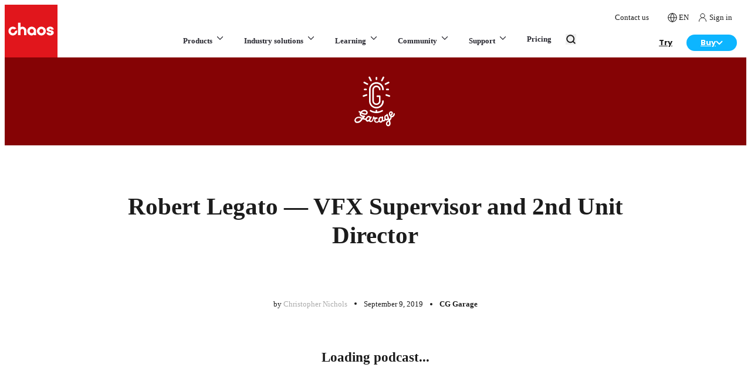

--- FILE ---
content_type: text/html; charset=utf-8
request_url: https://www.chaos.com/cg-garage/robert-legato-vfx-supervisor-and-2nd-unit-director
body_size: 101409
content:
<!DOCTYPE html><html lang="en" class="poppins_e78ee4af-module__xLNElq__variable chaosico_cc9a32fc-module__G9kaBW__variable antialiased app"><head><meta charSet="utf-8"/><meta name="viewport" content="width=device-width, initial-scale=1"/><link rel="preload" as="image" href="https://static.chaos.com/images/assets/000/023/740/original/architectural-design-menu-white.svg"/><link rel="preload" as="image" href="https://static.chaos.com/images/assets/000/023/745/original/archviz-menu-black.svg"/><link rel="preload" as="image" href="https://static.chaos.com/images/assets/000/023/735/original/media-entertainment-menu-black.svg"/><link rel="preload" as="image" href="https://static.chaos.com/images/assets/000/023/744/original/e-commerce-menu-black.svg"/><link rel="preload" as="image" href="https://static.chaos.com/images/assets/000/023/841/original/main-menu-arch-design-enscape.png"/><link rel="preload" as="image" href="https://static.chaos.com/images/assets/000/019/272/original/svg-icon-enscape-35px.svg"/><link rel="preload" as="image" href="https://static.chaos.com/images/assets/000/026/890/original/7d481254-679f-4e91-aa9a-78f0b4e4fee9.png"/><link rel="preload" as="image" href="https://static.chaos.com/images/assets/000/026/891/original/veras-main-menu-logo.svg"/><link rel="preload" as="image" href="https://static.chaos.com/images/assets/000/023/838/original/main-menu-arch-design-v-ray.png"/><link rel="preload" as="image" href="https://static.chaos.com/images/assets/000/013/751/original/svg-icon-v-ray-35px.svg?1633696512"/><link rel="stylesheet" href="/_next/static/chunks/9535b503c3d15ed4.css" data-precedence="next"/><link rel="stylesheet" href="/_next/static/chunks/95e7d3c7eb5a092d.css" data-precedence="next"/><link rel="stylesheet" href="/_next/static/chunks/892003f017f02852.css" data-precedence="next"/><link rel="stylesheet" href="/_next/static/chunks/31aaf13139fef03c.css" data-precedence="next"/><link rel="stylesheet" href="/_next/static/chunks/c8903f0abc67f33a.css" data-precedence="next"/><link rel="stylesheet" href="/_next/static/chunks/830c5c8baff5add7.css" data-precedence="next"/><link rel="stylesheet" href="/_next/static/chunks/db016ef673052c75.css" data-precedence="next"/><link rel="preload" as="script" fetchPriority="low" href="/_next/static/chunks/67b7f586f3699648.js"/><script src="/_next/static/chunks/9e35f0349e0596e9.js" async=""></script><script src="/_next/static/chunks/b4b253bdd4d4d911.js" async=""></script><script src="/_next/static/chunks/b2c3f0a46ede7d91.js" async=""></script><script src="/_next/static/chunks/2119be3a1d430a7d.js" async=""></script><script src="/_next/static/chunks/turbopack-78bf576b077e3486.js" async=""></script><script src="/_next/static/chunks/cbe0f8ffc63b3788.js" async=""></script><script src="/_next/static/chunks/9e80aaa07d4729bb.js" async=""></script><script src="/_next/static/chunks/b9d372875b3585c2.js" async=""></script><script src="/_next/static/chunks/c4fb5d0fad280e46.js" async=""></script><script src="/_next/static/chunks/da7356a1ede6390b.js" async=""></script><script src="/_next/static/chunks/00a5d9100902b51b.js" async=""></script><script src="/_next/static/chunks/fdd64bf47ca8d554.js" async=""></script><script src="/_next/static/chunks/f815104aba2252ee.js" async=""></script><script src="/_next/static/chunks/726fab62dc3a0015.js" async=""></script><script src="/_next/static/chunks/4cd162d9f8559f05.js" async=""></script><script src="/_next/static/chunks/38b48b3a66975cfa.js" async=""></script><script src="/_next/static/chunks/15fa9dc67bd037d0.js" async=""></script><script src="/_next/static/chunks/118ba4555f6fd527.js" async=""></script><script src="/_next/static/chunks/7d04c8994bd6476b.js" async=""></script><link rel="preload" href="https://cdn.cookielaw.org/consent/e4ec21e7-8a4e-4ddf-9da4-54fbe0a97eaf/OtAutoBlock.js" as="script"/><link rel="preload" href="https://cdn.cookielaw.org/scripttemplates/otSDKStub.js" as="script"/><link rel="preload" as="image" href="https://static.chaos.com/images/assets/000/025/884/full_width_original/chaos-ai-lp-1920x1080.jpg?1755860468"/><link rel="preload" as="image" href="https://static.chaos.com/images/assets/000/023/875/original/icon-frame-white-wand.svg"/><link rel="preload" as="image" href="https://static.chaos.com/images/assets/000/023/742/original/all-products-menu-black.svg"/><link rel="preload" as="image" href="https://static.chaos.com/images/assets/000/023/741/original/integrations-menu-black.svg"/><link rel="preload" as="image" href="https://static.chaos.com/images/assets/000/023/737/original/architectural-design-menu-black.svg"/><link rel="preload" as="image" href="https://static.chaos.com/images/assets/000/023/805/original/industry-solutions-studio-bazzini-thumb-1920x1080-v2.jpg"/><link rel="preload" as="image" href="https://static.chaos.com/images/assets/000/023/802/original/industry-solutions-tm-marvel-1920x1080-v2.jpg"/><link rel="preload" as="image" href="https://static.chaos.com/images/assets/000/023/804/original/industry-solutions-amazon-studios-1920x1080-v2.jpg"/><link rel="preload" as="image" href="https://static.chaos.com/images/assets/000/023/803/original/industry-solutions-lazzeroni-studio-1920x1080-v2.jpg"/><link rel="preload" as="image" href="https://static.chaos.com/images/assets/000/023/833/original/main-menu-red-tag.svg"/><link rel="preload" as="image" href="https://static.chaos.com/images/assets/000/012/185/original/generic-logo-colour-black-chaos-education.svg"/><link rel="preload" as="image" href="https://static.chaos.com/images/assets/000/023/779/original/chaos-academy-website-thumb-1920x1920.jpg"/><link rel="preload" as="image" href="https://static.chaos.com/images/assets/000/023/832/original/mega-menu-sample-projects-preview-v3.png"/><link rel="preload" as="image" href="https://static.chaos.com/images/assets/000/023/823/original/main-menu-custoemr-renders.png"/><link rel="preload" as="image" href="https://static.chaos.com/images/assets/000/023/869/original/submit-your-art-banner-270x84.jpg"/><link rel="preload" as="image" href="https://static.chaos.com/images/assets/000/014/789/original/icon-header-buy-online.svg?1645171060"/><meta name="next-size-adjust" content=""/><title>Robert Legato — VFX Supervisor and 2nd Unit Director | Chaos</title><meta name="description" content="Meet the three-time Oscar-winner and passionate movie fan who put real tech into virtual sets via “The Aviator,” “The Jungle Book,” “The Lion King” and more."/><meta name="google-site-verification" content="H_3y5UPB4dK8BF2EBJkYRypcgtD2E75i3go2kCWIfxU"/><meta name="google-site-verification" content="3cY75mzpEVMLZzs56cS3KuqeJ-RkldsQo0qOzfITFv8"/><meta name="facebook-domain-verification" content="ujcwxwm4er9l95dc1n7clmyerrlmx4"/><link rel="canonical" href="https://www.chaos.com/cg-garage/robert-legato-vfx-supervisor-and-2nd-unit-director"/><link rel="alternate" hrefLang="en" href="https://www.chaos.com/cg-garage/robert-legato-vfx-supervisor-and-2nd-unit-director"/><link rel="alternate" hrefLang="x-default" href="https://www.chaos.com/cg-garage/robert-legato-vfx-supervisor-and-2nd-unit-director"/><meta property="og:title" content="Robert Legato — VFX Supervisor and 2nd Unit Director | Chaos"/><meta property="og:description" content="Meet the three-time Oscar-winner and passionate movie fan who put real tech into virtual sets via “The Aviator,” “The Jungle Book,” “The Lion King” and more."/><meta property="og:url" content="https://www.chaos.com/cg-garage/robert-legato-vfx-supervisor-and-2nd-unit-director"/><meta property="og:locale" content="en"/><meta property="og:image" content="https://static.chaos.com/images/assets/000/008/586/articles_2_columns/241_Rob_Legato_Thumb02.jpg?1568052157"/><meta property="og:image:width" content="690"/><meta property="og:image:height" content="380"/><meta property="og:image:alt" content="241_Rob_Legato_Thumb02.jpg"/><meta property="og:type" content="website"/><meta name="twitter:card" content="summary_large_image"/><meta name="twitter:title" content="Robert Legato — VFX Supervisor and 2nd Unit Director | Chaos"/><meta name="twitter:description" content="Meet the three-time Oscar-winner and passionate movie fan who put real tech into virtual sets via “The Aviator,” “The Jungle Book,” “The Lion King” and more."/><meta name="twitter:image" content="https://static.chaos.com/images/assets/000/008/586/articles_2_columns/241_Rob_Legato_Thumb02.jpg?1568052157"/><meta name="twitter:image:width" content="690"/><meta name="twitter:image:height" content="380"/><meta name="twitter:image:alt" content="241_Rob_Legato_Thumb02.jpg"/><script src="/_next/static/chunks/a6dad97d9634a72d.js" noModule=""></script></head><body><div hidden=""><!--$--><!--/$--></div><div>
<script>
  window.dataLayer = window.dataLayer || [];
  window.dataLayer.push({'country': 'US'});
</script>
</div><html lang="en" class="poppins_b80479f8-module__MwEm-q__variable antialiased app"><body><script>(self.__next_s=self.__next_s||[]).push(["https://cdn.cookielaw.org/consent/e4ec21e7-8a4e-4ddf-9da4-54fbe0a97eaf/OtAutoBlock.js",{"type":"text/javascript","id":"onetrust-autoblock"}])</script><script>(self.__next_s=self.__next_s||[]).push(["https://cdn.cookielaw.org/scripttemplates/otSDKStub.js",{"type":"text/javascript","charSet":"UTF-8","data-document-language":"true","data-domain-script":"e4ec21e7-8a4e-4ddf-9da4-54fbe0a97eaf","id":"onetrust-sdk"}])</script><script>(self.__next_s=self.__next_s||[]).push([0,{"children":"function OptanonWrapper() {}","id":"onetrust-wrapper"}])</script><script>(self.__next_s=self.__next_s||[]).push([0,{"children":"(function(w,d,s,l,i){w[l]=w[l]||[];w[l].push({'gtm.start':\nnew Date().getTime(),event:'gtm.js'});var f=d.getElementsByTagName(s)[0],\nj=d.createElement(s),dl=l!='dataLayer'?'&l='+l:'';j.async=true;j.src=\n'https://www.googletagmanager.com/gtm.js?id='+i+dl;j.setAttribute('data-ot-ignore','');f.parentNode.insertBefore(j,f);\n})(window,document,'script','dataLayer','GTM-KMHCGS');","id":"gtm-script"}])</script><noscript><iframe src="https://www.googletagmanager.com/ns.html?id=GTM-KMHCGS" height="0" width="0" style="display:none;visibility:hidden"></iframe></noscript><div class="sticky top-0 z-20 lg:relative flex justify-between items-end bg-white"><a href="https://www.chaos.com" class="relative z-[21] block size-[60px] lg:size-[90px]"><svg version="1.1" xmlns="http://www.w3.org/2000/svg" x="0px" y="0px" width="100px" height="100px" viewBox="0 0 100 100" class="size-[60px] lg:size-[90px]"><g id="Layer_1"><g><path style="fill:#E1161C" d="M0,100h100V0H0V100z"></path><g><path style="fill:#FFFFFF" d="M86.0807495,58.333313c3.3966064,0,6.8359375-1.8659668,6.8359375-5.4332275     c0-2.7151489-2.5137939-4.1994629-5.0044556-4.4666748c-1.9419556-0.2198486-3.583313-0.9609375-3.583313-1.6161499     c0-1.0118408,1.0968018-1.1625977,1.7518311-1.1625977c0.6193237,0,2.0621338,0.1409912,2.0621338,1.4459229     c0,0.1123047,0.0825195,0.203064,0.1831665,0.203064h4.2250366c0.1013184,0,0.1831055-0.0907593,0.1831055-0.203064     c0-3.1995239-2.7360229-5.43396-6.6534424-5.43396c-3.855957,0-6.6549072,2.2142334-6.6549072,5.2636719     c0,2.6384277,3.2938843,4.4458008,6.3934326,4.8065796c1.3729248,0.1716309,2.1943359,0.8136597,2.1943359,1.3334961     c0,0.8283081-0.9961548,1.2749023-1.9328613,1.2749023c-0.3690796,0-2.2069092-0.0697632-2.2069092-1.4451904     c0-0.1130371-0.0824585-0.2037354-0.1838379-0.2037354h-4.262085c-0.1013184,0-0.1831055,0.0906982-0.1831055,0.2037354     C79.244812,56.4673462,82.684082,58.333313,86.0807495,58.333313z"></path><path style="fill:#FFFFFF" d="M25.5633545,57.8780518h4.1323242c0.1132812,0,0.2041626-0.0907593,0.2041626-0.203125V49.97052     c0-2.0070801,1.0444336-4.032959,3.3787231-4.032959c2.3342285,0,3.3786621,2.039856,3.3786621,4.0615845v7.6757812     c0,0.1123657,0.0908813,0.203125,0.2041626,0.203125h4.1329956c0.1118774,0,0.2034912-0.0907593,0.2034912-0.203125v-7.6757812     c0-4.75177-3.4046021-8.3339233-7.9193115-8.3339233c-1.2388306,0-2.3986206,0.3922119-3.3787231,1.1382446V34.369751     c0-0.1123657-0.0908813-0.203125-0.2041626-0.203125h-4.1323242c-0.1125488,0-0.2041016,0.0907593-0.2041016,0.203125v23.3051758     C25.3592529,57.7872925,25.4508057,57.8780518,25.5633545,57.8780518z"></path><path style="fill:#FFFFFF" d="M51.1596069,58.333313c1.5344238,0,3.0317383-0.7822876,4.1054688-2.1200562l0.0175171,1.4647827     c0.0014038,0.1116333,0.0922852,0.2009888,0.2034302,0.2009888h3.8579712c0.1118774,0,0.2027588-0.0914307,0.2027588-0.203064     v-7.6756592c0-4.5952759-3.7615356-8.3336792-8.387146-8.3336792c-4.6234741,0-8.3864136,3.7384033-8.3864136,8.3336792     C42.7731934,54.5949707,46.5361328,58.333313,51.1596069,58.333313z M51.2427979,45.9388428     c2.1663208,0,3.9293213,1.8220825,3.9293213,4.0614624c0,2.2394409-1.7630005,4.0615234-3.9293213,4.0615234     s-3.9293213-1.8220825-3.9293213-4.0615234C47.3134766,47.7609253,49.0764771,45.9388428,51.2427979,45.9388428z"></path><path style="fill:#FFFFFF" d="M69.5371704,58.333313c4.6395264,0,8.4151001-3.7383423,8.4151001-8.3330078     c0-4.5952759-3.7755737-8.3336792-8.4151001-8.3336792s-8.4151001,3.7384033-8.4151001,8.3336792     C61.1220703,54.5949707,64.897644,58.333313,69.5371704,58.333313z M69.5371704,45.9388428     c2.1362915,0,3.8748169,1.8220825,3.8748169,4.0614624c0,2.2394409-1.7385254,4.0615234-3.8748169,4.0615234     s-3.8740845-1.8220825-3.8740845-4.0615234C65.6630859,47.7609253,67.4008789,45.9388428,69.5371704,45.9388428z"></path><path style="fill:#FFFFFF" d="M18.7541504,57.6401978c3.4858398-1.5123291,5.4118042-5.1152344,4.9497681-8.6989136     c-0.0310059-0.2436523-0.2902832-0.388916-0.5171509-0.2911377l-3.4871826,1.5136719     c-0.1241455,0.0543823-0.2055054,0.1714478-0.2207031,0.3063354c-0.1640625,1.3932495-1.0440063,2.6646729-2.4259033,3.2649536     c-2.1459351,0.9313354-4.6546631-0.12323-5.4655762-2.3528442c-0.7116699-1.9591064,0.2103271-4.180481,2.0990601-5.0670776     c1.4108887-0.6622314,2.9955444-0.4488525,4.1588135,0.4054565c0.1096802,0.079834,0.2510376,0.1018677,0.3751831,0.046814     l3.4871826-1.5130615c0.2261353-0.0977173,0.2965088-0.3868408,0.140625-0.5754395     c-2.4052124-2.8945923-6.5881958-3.9147949-10.171936-2.1229248c-3.8222656,1.9115601-5.5834961,6.4891968-4.0291748,10.4638672     C9.3786621,57.4488525,14.427063,59.5180664,18.7541504,57.6401978z"></path></g></g></g><g id="Isolation_Mode"></g></svg></a><div class="flex-1"><nav><div class="hidden lg:block pr-4 body-3"><div class="flex justify-end items-center lg:relative lg:-top-2"><a class="body-1 lg:body-3 flex items-center pl-4 no-underline hover:text-cl-4 hover:no-underline" href="https://www.chaos.com/contact-us"><span class="flex items-center cursor-pointer"><span>Contact us</span></span></a><div class="inline-flex pl-4"><!--$!--><template data-dgst="BAILOUT_TO_CLIENT_SIDE_RENDERING"></template><!--/$--></div><div class="relative"><div><div class="body-3 no-underline relative pl-4 py-0 cursor-pointer hover:no-underline hover:text-cl-4 group/slim-item"><span class="flex items-center"><span class="relative w-[15px] h-4 inline-flex mr-1"><span style="height:16px;width:16px"><svg width="16" height="16" viewBox="0 0 20 20" fill="none" xmlns="http://www.w3.org/2000/svg"><path fill-rule="evenodd" clip-rule="evenodd" d="M10 19C14.9706 19 19 14.9706 19 10C19 5.02944 14.9706 1 10 1C5.02944 1 1 5.02944 1 10C1 14.9706 5.02944 19 10 19Z" stroke="#1C1C1C" stroke-width="1.3" stroke-linecap="round" stroke-linejoin="round" class="text-mono-1 cursor-pointer group-hover/slim-item:stroke-cl-4"></path><path d="M1 10H19" stroke="#1C1C1C" stroke-width="1.3" stroke-linecap="round" stroke-linejoin="round" class="text-mono-1 cursor-pointer group-hover/slim-item:stroke-cl-4"></path><path fill-rule="evenodd" clip-rule="evenodd" d="M10.0004 1C12.2515 3.46452 13.5309 6.66283 13.6004 10C13.5309 13.3372 12.2515 16.5355 10.0004 19C7.74924 16.5355 6.46991 13.3372 6.40039 10C6.46991 6.66283 7.74924 3.46452 10.0004 1V1Z" stroke="#1C1C1C" stroke-width="1.3" stroke-linecap="round" stroke-linejoin="round" class="text-mono-1 cursor-pointer group-hover/slim-item:stroke-cl-4"></path></svg></span></span><span class="uppercase">en</span></span></div></div></div><a href="https://accounts.chaos.com/service_login?return_to=https://www.chaos.com/cg-garage/robert-legato-vfx-supervisor-and-2nd-unit-director" class="body-3 no-underline relative pl-4 pr-2 py-0 cursor-pointer hover:no-underline hover:text-cl-4 group/slim-item" id="gtm-header-menu-sign-in"><span class="flex items-center"><span class="relative w-[15px] h-4 inline-flex mr-1"><span style="height:16px;width:15px"><svg width="15" height="16" viewBox="0 0 15 16" fill="none" xmlns="http://www.w3.org/2000/svg" class="text-mono-1 cursor-pointer"><g clip-path="url(#clip0)"><path d="M7.50122 1.33588C7.03108 1.31808 6.56218 1.39532 6.12258 1.56296C5.68298 1.73061 5.28172 1.98521 4.94281 2.31154C4.6039 2.63787 4.3343 3.02921 4.15015 3.46216C3.96601 3.8951 3.87109 4.36075 3.87109 4.83123C3.87109 5.30171 3.96601 5.76735 4.15015 6.20029C4.3343 6.63324 4.6039 7.02458 4.94281 7.35091C5.28172 7.67724 5.68298 7.93184 6.12258 8.09949C6.56218 8.26713 7.03108 8.34437 7.50122 8.32657C7.97136 8.34437 8.44026 8.26713 8.87986 8.09949C9.31946 7.93184 9.72072 7.67724 10.0596 7.35091C10.3985 7.02458 10.6681 6.63324 10.8523 6.20029C11.0364 5.76735 11.1313 5.30171 11.1313 4.83123C11.1313 4.36075 11.0364 3.8951 10.8523 3.46216C10.6681 3.02921 10.3985 2.63787 10.0596 2.31154C9.72072 1.98521 9.31946 1.73061 8.87986 1.56296C8.44026 1.39532 7.97136 1.31808 7.50122 1.33588V1.33588Z" stroke="#1C1C1C" stroke-miterlimit="10" stroke-linecap="round" stroke-linejoin="round" class="text-mono-1 cursor-pointer group-hover/slim-item:stroke-cl-4"></path><path d="M13.4865 14.6667V14.3114C13.4865 10.9937 10.7693 8.32654 7.5016 8.32654C4.23394 8.32654 1.51672 10.9687 1.51672 14.2864V14.6367" stroke="#1C1C1C" stroke-miterlimit="10" stroke-linecap="round" stroke-linejoin="round" class="text-mono-1 cursor-pointer group-hover/slim-item:stroke-cl-4"></path></g><defs><clipPath id="clip0"><rect width="15" height="15" fill="white" transform="translate(0 0.5)"></rect></clipPath></defs></svg></span></span><span>Sign in</span></span></a></div></div><div class="flex justify-center items-center"><div class="flex-1 flex justify-center items-center"><div class="hidden lg:static lg:flex lg:justify-center lg:items-center xl:ml-[5em]"><span class="block text-blueGray-2 no-underline font-semibold bg-white group/main-nav lg:inline-block lg:pt-2 lg:pb-5 lg:px-2 xl:px-4 lg:hover:no-underline"><strong class="border-blueGray-85 relative z-[21] flex justify-between py-[18.5px] px-[15px] text-[13px] 2xl:text-[14.5px] font-semibold lg:font-bold border-b border-solid cursor-pointer lg:static lg:group-hover/main-nav:text-cl-4 lg:p-0 lg:border-none lg:block border-t lg:border-t-0">Products<svg xmlns="http://www.w3.org/2000/svg" width="18" height="18" viewBox="0 0 18 18" fill="none" class="inline-block ml-1 lg:group-hover/main-nav:rotate-180 mr-1 lg:mr-0"><path d="M13.5 6.75L9 11.25L4.5 6.75" stroke="currentColor" stroke-width="1.25" stroke-linecap="round" stroke-linejoin="round" class="lg:group-hover/main-nav:stroke-cl-4"></path></svg></strong><div class="hidden cursour-default p-0 bg-white lg:text-mono-1 border-b border-solid border-blueGray-85 lg:group-hover/main-nav:block lg:absolute lg:left-0 lg:right-0 lg:mt-5 lg:shadow-[0px_8px_15px_0px_rgba(28,28,28,0.2)] lg:border-none"><div data-overrides="menu-0-container-wrapper-0"><div class="" data-overrides="menu-0-container-0"><div class="w-full font-semibold gap-[var(--layout-spacing-lg)] lg:flex" data-overrides="menu-0-row-0"><div data-overrides="menu-0-row-0-col-0" class="w-full"><div class="hidden lg:block"><div class="py-[var(--layout-spacing-md)]"><div class="contain"><div class="grid grid-cols-[1fr_auto] gap-[40px] xl:gap-[74px] 2xl:gap-[80px]"><div><div class="pl-[10px] mb-[5px] opacity-0"><div class="flex gap-3 items-center p-0 pb-0 mb-0"><p class="m-0 pb-3 uppercase font-semibold tracking-[0.12px] header-body-3 text-blueGray-5">Invisible</p></div></div><div class="lg:flex lg:flex-col lg:gap-2"><div class="flex items-center gap-2 w-full p-[var(--layout-spacing-sm)] border-b lg:border-b-0 cursor-default lg:rounded-[8px] lg:min-w-[295px] bg-gradient-to-b from-blueGray-3 to-blueGray-2 text-white shadow-[0px_0px_4px_0px_rgba(0,0,60,0.04),0px_4px_8px_0px_rgba(0,0,60,0.09)]"><img src="https://static.chaos.com/images/assets/000/023/740/original/architectural-design-menu-white.svg" alt="Architectural design" class="w-[25px] p-[5px] aspect-square"/><div class="flex items-center justify-between flex-1 text-[14.5px] font-semibold whitespace-nowrap text-white"><div>Architectural design</div><svg xmlns="http://www.w3.org/2000/svg" width="18" height="18" viewBox="0 0 18 18" fill="none" class="opacity-100 lg:ml-4 relative right-[2px] size-[20px] mr-[2px] lg:mr-0 lg:opacity-100 -rotate-90 lg:rotate-0"><path d="M6.75 13.5L11.25 9L6.75 4.5" stroke="currentColor" stroke-width="1.25" stroke-linecap="round" stroke-linejoin="round"></path></svg></div></div><div class="flex items-center gap-2 w-full p-[var(--layout-spacing-sm)] border-b lg:border-b-0 cursor-default lg:rounded-[8px] lg:min-w-[295px]"><img src="https://static.chaos.com/images/assets/000/023/745/original/archviz-menu-black.svg" alt="Architectural visualization" class="w-[25px] p-[5px] aspect-square"/><div class="flex items-center justify-between flex-1 text-[14.5px] font-semibold text-blueGray-3 whitespace-nowrap"><div>Architectural visualization</div><svg xmlns="http://www.w3.org/2000/svg" width="18" height="18" viewBox="0 0 18 18" fill="none" class="opacity-100 lg:ml-4 relative right-[2px] size-[20px] mr-[2px] lg:mr-0 rotate-90 lg:rotate-0 lg:opacity-0"><path d="M6.75 13.5L11.25 9L6.75 4.5" stroke="currentColor" stroke-width="1.25" stroke-linecap="round" stroke-linejoin="round"></path></svg></div></div><div class="flex items-center gap-2 w-full p-[var(--layout-spacing-sm)] border-b lg:border-b-0 cursor-default lg:rounded-[8px] lg:min-w-[295px]"><img src="https://static.chaos.com/images/assets/000/023/735/original/media-entertainment-menu-black.svg" alt="Media &amp; entertainment" class="w-[25px] p-[5px] aspect-square"/><div class="flex items-center justify-between flex-1 text-[14.5px] font-semibold text-blueGray-3 whitespace-nowrap"><div>Media &amp; entertainment</div><svg xmlns="http://www.w3.org/2000/svg" width="18" height="18" viewBox="0 0 18 18" fill="none" class="opacity-100 lg:ml-4 relative right-[2px] size-[20px] mr-[2px] lg:mr-0 rotate-90 lg:rotate-0 lg:opacity-0"><path d="M6.75 13.5L11.25 9L6.75 4.5" stroke="currentColor" stroke-width="1.25" stroke-linecap="round" stroke-linejoin="round"></path></svg></div></div><div class="flex items-center gap-2 w-full p-[var(--layout-spacing-sm)] border-b lg:border-b-0 cursor-default lg:rounded-[8px] lg:min-w-[295px]"><img src="https://static.chaos.com/images/assets/000/023/744/original/e-commerce-menu-black.svg" alt="Product design" class="w-[25px] p-[5px] aspect-square"/><div class="flex items-center justify-between flex-1 text-[14.5px] font-semibold text-blueGray-3 whitespace-nowrap"><div>Product design</div><svg xmlns="http://www.w3.org/2000/svg" width="18" height="18" viewBox="0 0 18 18" fill="none" class="opacity-100 lg:ml-4 relative right-[2px] size-[20px] mr-[2px] lg:mr-0 rotate-90 lg:rotate-0 lg:opacity-0"><path d="M6.75 13.5L11.25 9L6.75 4.5" stroke="currentColor" stroke-width="1.25" stroke-linecap="round" stroke-linejoin="round"></path></svg></div></div></div></div><div><div class="mb-[var(--layout-spacing-sm)] lg:mb-[var(--layout-spacing-md)]"><div class="hidden lg:block"><div class="pl-[10px] mb-[5px]"><div class="flex gap-3 items-center p-0 pb-0 mb-0"><p class="m-0 pb-3 uppercase font-semibold tracking-[0.12px] header-body-3 text-blueGray-5">Recommended</p></div></div></div><div class="block lg:hidden"><div class="flex gap-3 items-center p-0 pb-2 mb-[var(--layout-spacing-sm)] border-b border-solid border-color-[var(--layout-spacing-sm)]"><p class="m-0 pb-3 uppercase font-semibold tracking-[0.12px] header-body-3 text-blueGray-5">Recommended</p></div></div><div class="lg:grid lg:grid-cols-3 lg:gap-[20px]"><a href="https://www.chaos.com/enscape" class="py-1 relative block pb-[var(--layout-spacing-md)] bg-white overflow-hidden no-underline hover:no-underline lg:p-[20px] lg:pb-[var(--layout-spacing-sm)] lg:rounded-[12px] transition-all ease-in-out duration-500 lg:shadow-[0px_0px_4px_0px_rgba(0,0,60,0.02),0px_4px_8px_0px_rgba(0,0,60,0.04)] lg:hover:-translate-y-[0.125rem] lg:hover:shadow-[0px_0px_8px_0px_rgba(0,0,60,0.02),0px_8px_12px_0px_rgba(0,0,60,0.04)]" id="gtm-main-menu-enscape" target="_self" rel="follow" title="Easy to use real-time design companion"><img class="hidden lg:block aspect-[32/9] w-full h-auto rounded-[8px] mb-4" src="https://static.chaos.com/images/assets/000/023/841/original/main-menu-arch-design-enscape.png" alt="Easy to use real-time design companion"/><p class="body-1 text-[16.25px] font-semibold text-blueGray-2 mb-2 pb-[1em]">Easy to use real-time design companion</p><div class="flex flex-wrap gap-[5px] mb-2"><img src="https://static.chaos.com/images/assets/000/019/272/original/svg-icon-enscape-35px.svg" class="size-[28px] aspect-square"/></div><div class="body-3 text-[13px] font-normal text-blueGray-4 mt-2">Enscape</div><div class="absolute flex p-[4px] items-center gap-[10px] rounded-[7px] bg-blueGray-9 right-0 bottom-[var(--layout-spacing-md)] lg:right-[20px] lg:bottom-[var(--layout-spacing-sm)]"><svg xmlns="http://www.w3.org/2000/svg" width="20" height="21" viewBox="0 0 20 21" fill="none"><path d="M4.16797 10.388H15.8346M15.8346 10.388L10.0013 4.55469M15.8346 10.388L10.0013 16.2214" stroke="#828290" stroke-width="1.25" stroke-linecap="round" stroke-linejoin="round"></path></svg></div></a><a href="https://www.chaos.com/veras" class="py-1 relative block pb-[var(--layout-spacing-md)] bg-white overflow-hidden no-underline hover:no-underline lg:p-[20px] lg:pb-[var(--layout-spacing-sm)] lg:rounded-[12px] transition-all ease-in-out duration-500 lg:shadow-[0px_0px_4px_0px_rgba(0,0,60,0.02),0px_4px_8px_0px_rgba(0,0,60,0.04)] lg:hover:-translate-y-[0.125rem] lg:hover:shadow-[0px_0px_8px_0px_rgba(0,0,60,0.02),0px_8px_12px_0px_rgba(0,0,60,0.04)]" id="gtm-main-menu-veras" target="_self" rel="follow" title="Fast AI-powered ideation &amp; visualization"><img class="hidden lg:block aspect-[32/9] w-full h-auto rounded-[8px] mb-4" src="https://static.chaos.com/images/assets/000/026/890/original/7d481254-679f-4e91-aa9a-78f0b4e4fee9.png" alt="Fast AI-powered ideation &amp; visualization"/><p class="body-1 text-[16.25px] font-semibold text-blueGray-2 mb-2 pb-[1em]">Fast AI-powered ideation &amp; visualization</p><div class="flex flex-wrap gap-[5px] mb-2"><img src="https://static.chaos.com/images/assets/000/026/891/original/veras-main-menu-logo.svg" class="size-[28px] aspect-square"/></div><div class="body-3 text-[13px] font-normal text-blueGray-4 mt-2">Veras</div><div class="absolute flex p-[4px] items-center gap-[10px] rounded-[7px] bg-blueGray-9 right-0 bottom-[var(--layout-spacing-md)] lg:right-[20px] lg:bottom-[var(--layout-spacing-sm)]"><svg xmlns="http://www.w3.org/2000/svg" width="20" height="21" viewBox="0 0 20 21" fill="none"><path d="M4.16797 10.388H15.8346M15.8346 10.388L10.0013 4.55469M15.8346 10.388L10.0013 16.2214" stroke="#828290" stroke-width="1.25" stroke-linecap="round" stroke-linejoin="round"></path></svg></div></a><a href="https://www.chaos.com/vray" class="py-1 relative block pb-[var(--layout-spacing-md)] bg-white overflow-hidden no-underline hover:no-underline lg:p-[20px] lg:pb-[var(--layout-spacing-sm)] lg:rounded-[12px] transition-all ease-in-out duration-500 lg:shadow-[0px_0px_4px_0px_rgba(0,0,60,0.02),0px_4px_8px_0px_rgba(0,0,60,0.04)] lg:hover:-translate-y-[0.125rem] lg:hover:shadow-[0px_0px_8px_0px_rgba(0,0,60,0.02),0px_8px_12px_0px_rgba(0,0,60,0.04)]" id="gtm-main-menu-vray-arch" target="_self" rel="follow" title="Industry-standard photorealistic rendering"><img class="hidden lg:block aspect-[32/9] w-full h-auto rounded-[8px] mb-4" src="https://static.chaos.com/images/assets/000/023/838/original/main-menu-arch-design-v-ray.png" alt="Industry-standard photorealistic rendering"/><p class="body-1 text-[16.25px] font-semibold text-blueGray-2 mb-2 pb-[1em]">Industry-standard photorealistic rendering</p><div class="flex flex-wrap gap-[5px] mb-2"><img src="https://static.chaos.com/images/assets/000/013/751/original/svg-icon-v-ray-35px.svg?1633696512" class="size-[28px] aspect-square"/></div><div class="body-3 text-[13px] font-normal text-blueGray-4 mt-2">V-Ray</div><div class="absolute flex p-[4px] items-center gap-[10px] rounded-[7px] bg-blueGray-9 right-0 bottom-[var(--layout-spacing-md)] lg:right-[20px] lg:bottom-[var(--layout-spacing-sm)]"><svg xmlns="http://www.w3.org/2000/svg" width="20" height="21" viewBox="0 0 20 21" fill="none"><path d="M4.16797 10.388H15.8346M15.8346 10.388L10.0013 4.55469M15.8346 10.388L10.0013 16.2214" stroke="#828290" stroke-width="1.25" stroke-linecap="round" stroke-linejoin="round"></path></svg></div></a></div></div><div class="bg-gradient-to-r from-mono-1 to-[rgba(28,28,28,0.4)] relative flex items-center justify-between w-full p-[20px] rounded-[12px] flex-wrap gap-[var(--layout-spacing-sm)] mb-[var(--layout-spacing-sm)] lg:mb-[var(--layout-spacing-md)] lg:flex-nowrap lg:gap-0"><div class="absolute z-[1] top-0 left-0 w-full h-full rounded-[12px] bg-gradient-to-r from-mono-1 to-[rgba(28,28,28,0.4)]"></div><img class="absolute z-0 top-0 left-0 w-full h-full rounded-[12px] object-cover" src="https://static.chaos.com/images/assets/000/025/884/full_width_original/chaos-ai-lp-1920x1080.jpg?1755860468" alt="background"/><div class="relative z-[2] flex gap-[20px] items-center"><img src="https://static.chaos.com/images/assets/000/023/875/original/icon-frame-white-wand.svg" alt="Icon" class="size-[40px] rounded-[62.5px] bg-white"/><div class="h-[40px] w-[1px] rounded-[4px] bg-white"></div><div><p class="text-[14.5px] font-semibold pt-[7.25px] text-white">All the AI you need in your workflow.</p><p class="header-body-3 pb-[12px] font-medium text-white/90">New AI features, optimized workflows &amp; tons of time saved.</p></div></div><a href="https://www.chaos.com/ai-visualization" class="btn btn-primary-theme btn-lg xl:w-auto relative z-[2] flex items-center justify-center w-full max-w-[150px] m-auto btn-sm text-[13px] text-white lg:m-0 py-1.5 px-6" id="gtm-main-menu-ai-banner-archdesign" target="_self" rel="follow"><span class="flex items-center justify-center space-x-2"><span>Learn more</span></span></a></div><div><div class="hidden lg:block"><div class="pl-[10px] mb-[5px]"><div class="flex gap-3 items-center p-0 pb-0 mb-0"><p class="m-0 pb-3 uppercase font-semibold tracking-[0.12px] header-body-3 text-blueGray-5">Explore our ecosystem</p></div></div></div><div class="block lg:hidden"><div class="flex gap-3 items-center p-0 pb-2 mb-[var(--layout-spacing-sm)] border-b border-solid border-color-[var(--layout-spacing-sm)]"><p class="m-0 pb-3 uppercase font-semibold tracking-[0.12px] header-body-3 text-blueGray-5">Explore our ecosystem</p></div></div><div class="lg:grid lg:grid-cols-3 gap-[20px]"><a href="https://www.chaos.com/pricing#all-products" class="py-1 flex items-center gap-[10px] bg-white pb-[var(--layout-spacing-sm)] pt-1 no-underline hover:no-underline lg:p-[var(--layout-spacing-sm)] lg:rounded-[16px] lg:transition-all lg:ease-in-out lg:duration-500 lg:shadow-[0px_0px_4px_0px_rgba(0,0,60,0.02),0px_4px_8px_0px_rgba(0,0,60,0.04)] lg:hover:-translate-y-[0.125rem] lg:hover:shadow-[0px_0px_8px_0px_rgba(0,0,60,0.02),0px_8px_12px_0px_rgba(0,0,60,0.04)]" id="gtm-main-menu-all-products-archdesign" target="_self" rel="follow" title="Explore products"><img src="https://static.chaos.com/images/assets/000/023/742/original/all-products-menu-black.svg" alt="Explore products" class="size-[24px] p-[4px] aspect-square"/><div><div class="text-[13px] 2xl:text-[14.5px] text-blueGray-2 font-medium leading-[1.55]">Explore products</div></div></a><a href="https://www.chaos.com/all-products#integrations" class="py-1 flex items-center gap-[10px] bg-white pb-[var(--layout-spacing-sm)] pt-1 no-underline hover:no-underline lg:p-[var(--layout-spacing-sm)] lg:rounded-[16px] lg:transition-all lg:ease-in-out lg:duration-500 lg:shadow-[0px_0px_4px_0px_rgba(0,0,60,0.02),0px_4px_8px_0px_rgba(0,0,60,0.04)] lg:hover:-translate-y-[0.125rem] lg:hover:shadow-[0px_0px_8px_0px_rgba(0,0,60,0.02),0px_8px_12px_0px_rgba(0,0,60,0.04)]" id="gtm-main-menu-integrations-archdesign" target="_self" rel="follow" title="Integrations"><img src="https://static.chaos.com/images/assets/000/023/741/original/integrations-menu-black.svg" alt="Integrations" class="size-[24px] p-[4px] aspect-square"/><div><div class="text-[13px] 2xl:text-[14.5px] text-blueGray-2 font-medium leading-[1.55]">Integrations</div></div></a></div></div></div></div></div></div></div><div class="block lg:hidden"><div><div class="lg:flex lg:flex-col lg:gap-2"><div class="flex items-center gap-2 w-full p-[var(--layout-spacing-sm)] border-b lg:border-b-0 cursor-default lg:rounded-[8px] lg:min-w-[295px]"><img src="https://static.chaos.com/images/assets/000/023/737/original/architectural-design-menu-black.svg" alt="Architectural design" class="w-[25px] p-[5px] aspect-square"/><div class="flex items-center justify-between flex-1 text-[14.5px] font-semibold text-blueGray-3 whitespace-nowrap"><div>Architectural design</div><svg xmlns="http://www.w3.org/2000/svg" width="18" height="18" viewBox="0 0 18 18" fill="none" class="opacity-100 lg:ml-4 relative right-[2px] size-[20px] mr-[2px] lg:mr-0 rotate-90 lg:rotate-0 lg:opacity-0"><path d="M6.75 13.5L11.25 9L6.75 4.5" stroke="currentColor" stroke-width="1.25" stroke-linecap="round" stroke-linejoin="round"></path></svg></div></div><div class="flex items-center gap-2 w-full p-[var(--layout-spacing-sm)] border-b lg:border-b-0 cursor-default lg:rounded-[8px] lg:min-w-[295px]"><img src="https://static.chaos.com/images/assets/000/023/745/original/archviz-menu-black.svg" alt="Architectural visualization" class="w-[25px] p-[5px] aspect-square"/><div class="flex items-center justify-between flex-1 text-[14.5px] font-semibold text-blueGray-3 whitespace-nowrap"><div>Architectural visualization</div><svg xmlns="http://www.w3.org/2000/svg" width="18" height="18" viewBox="0 0 18 18" fill="none" class="opacity-100 lg:ml-4 relative right-[2px] size-[20px] mr-[2px] lg:mr-0 rotate-90 lg:rotate-0 lg:opacity-0"><path d="M6.75 13.5L11.25 9L6.75 4.5" stroke="currentColor" stroke-width="1.25" stroke-linecap="round" stroke-linejoin="round"></path></svg></div></div><div class="flex items-center gap-2 w-full p-[var(--layout-spacing-sm)] border-b lg:border-b-0 cursor-default lg:rounded-[8px] lg:min-w-[295px]"><img src="https://static.chaos.com/images/assets/000/023/735/original/media-entertainment-menu-black.svg" alt="Media &amp; entertainment" class="w-[25px] p-[5px] aspect-square"/><div class="flex items-center justify-between flex-1 text-[14.5px] font-semibold text-blueGray-3 whitespace-nowrap"><div>Media &amp; entertainment</div><svg xmlns="http://www.w3.org/2000/svg" width="18" height="18" viewBox="0 0 18 18" fill="none" class="opacity-100 lg:ml-4 relative right-[2px] size-[20px] mr-[2px] lg:mr-0 rotate-90 lg:rotate-0 lg:opacity-0"><path d="M6.75 13.5L11.25 9L6.75 4.5" stroke="currentColor" stroke-width="1.25" stroke-linecap="round" stroke-linejoin="round"></path></svg></div></div><div class="flex items-center gap-2 w-full p-[var(--layout-spacing-sm)] border-b lg:border-b-0 cursor-default lg:rounded-[8px] lg:min-w-[295px]"><img src="https://static.chaos.com/images/assets/000/023/744/original/e-commerce-menu-black.svg" alt="Product design" class="w-[25px] p-[5px] aspect-square"/><div class="flex items-center justify-between flex-1 text-[14.5px] font-semibold text-blueGray-3 whitespace-nowrap"><div>Product design</div><svg xmlns="http://www.w3.org/2000/svg" width="18" height="18" viewBox="0 0 18 18" fill="none" class="opacity-100 lg:ml-4 relative right-[2px] size-[20px] mr-[2px] lg:mr-0 rotate-90 lg:rotate-0 lg:opacity-0"><path d="M6.75 13.5L11.25 9L6.75 4.5" stroke="currentColor" stroke-width="1.25" stroke-linecap="round" stroke-linejoin="round"></path></svg></div></div><div class="relative flex items-center gap-2 w-full p-[var(--layout-spacing-sm)] lg:rounded-[8px] cursor-default"><a href="/all-products" class="py-1 lg:py-0 header-body-3 text-[14.5px] font-medium no-underline hover:no-underline" id="gtm-main-menu-mobile-all-products" target="_self" rel="follow" title="Explore all products">Explore all products</a></div></div></div></div><div><style>
/* Overrides for the background of the solutions footer */
@media (min-width: 1184px) {
  [data-overrides="menu-0-container-wrapper-0"] {
    background-color: #f2f2f7;
  }
}

._miEWa {
font-size: var(--fs-small) !important;
}

._39dln ._2m76f div {
font-size: var(--fs-base) !important;
}

._BmXQo {
margin-bottom: .5rem !important;
}

._25QlA h5 {
    font-size: var(--fs-base) !important;
}

#gtm-main-menu-AI-archdesign ._2SLr7 {
    color: #17a2df !important;
    font-weight: 600 !important;
}

/* Overrides CTA banner styles */

._2Bfqw {
padding-bottom:0px !important;
padding-top:.5em;
}

._3v40W {
background: linear-gradient(90deg,#52525a,rgba(28,28,28,.4)) !important;
}

/*
._1sShU a {
color: var(--black) !important;
border-color: var(--white) !important;
background-color: var(--white) !important;
} 

._1sShU a:hover {
color: var(--white) !important;
border-color: var(--black) !important;
background-color: var(--black) !important;
} 
*/
</style></div></div></div></div></div></div></span><span class="block text-blueGray-2 no-underline font-semibold bg-white group/main-nav lg:inline-block lg:pt-2 lg:pb-5 lg:px-2 xl:px-4 lg:hover:no-underline"><strong class="border-blueGray-85 relative z-[21] flex justify-between py-[18.5px] px-[15px] text-[13px] 2xl:text-[14.5px] font-semibold lg:font-bold border-b border-solid cursor-pointer lg:static lg:group-hover/main-nav:text-cl-4 lg:p-0 lg:border-none lg:block">Industry solutions<svg xmlns="http://www.w3.org/2000/svg" width="18" height="18" viewBox="0 0 18 18" fill="none" class="inline-block ml-1 lg:group-hover/main-nav:rotate-180 mr-1 lg:mr-0"><path d="M13.5 6.75L9 11.25L4.5 6.75" stroke="currentColor" stroke-width="1.25" stroke-linecap="round" stroke-linejoin="round" class="lg:group-hover/main-nav:stroke-cl-4"></path></svg></strong><div class="hidden cursour-default p-0 bg-white lg:text-mono-1 border-b border-solid border-blueGray-85 lg:group-hover/main-nav:block lg:absolute lg:left-0 lg:right-0 lg:mt-5 lg:shadow-[0px_8px_15px_0px_rgba(28,28,28,0.2)] lg:border-none"><div data-overrides="menu-1-container-wrapper-0"><div class="contain" data-overrides="menu-1-container-0"><div class="w-full font-semibold gap-[var(--layout-spacing-lg)] lg:flex" data-overrides="menu-1-row-0"><div data-overrides="menu-1-row-0-col-0" class="w-full"><div class="py-[var(--layout-spacing-md)]"><div class="flex flex-col gap-[12px]"><a href="https://www.chaos.com/architecture" class="py-1 lg:py-0 flex items-center gap-2 no-underline hover:no-underline group/fancy-link" id="gtm-main-menu-architectual-design" target="_self" rel="follow" title="Architectural design"><div><div class="flex items-center text-[13px] 2xl:text-[14.5px] text-blueGray-2 font-medium">Architectural design<svg class="hidden lg:block h-4 opacity-0 -translate-x-4 transition-all ease-in-out duration-300 group-hover/fancy-link:opacity-100 group-hover/fancy-link:translate-x-2" width="6" height="10" viewBox="0 0 6 10" fill="none" xmlns="http://www.w3.org/2000/svg"><path d="M1 9L5 5L1 1" stroke="currentColor" stroke-width="1.5" stroke-linecap="round" stroke-linejoin="round"></path></svg></div></div></a><a href="https://www.chaos.com/architectural-visualization" class="py-1 lg:py-0 flex items-center gap-2 no-underline hover:no-underline group/fancy-link" id="gtm-main-menu-architectural-visualization" target="_self" rel="follow" title="Architectural visualization"><div><div class="flex items-center text-[13px] 2xl:text-[14.5px] text-blueGray-2 font-medium">Architectural visualization<svg class="hidden lg:block h-4 opacity-0 -translate-x-4 transition-all ease-in-out duration-300 group-hover/fancy-link:opacity-100 group-hover/fancy-link:translate-x-2" width="6" height="10" viewBox="0 0 6 10" fill="none" xmlns="http://www.w3.org/2000/svg"><path d="M1 9L5 5L1 1" stroke="currentColor" stroke-width="1.5" stroke-linecap="round" stroke-linejoin="round"></path></svg></div></div></a><a href="https://www.chaos.com/interior-design" class="py-1 lg:py-0 flex items-center gap-2 no-underline hover:no-underline group/fancy-link" id="gtm-main-menu-interior-design" target="_self" rel="follow" title="Interior design"><div><div class="flex items-center text-[13px] 2xl:text-[14.5px] text-blueGray-2 font-medium">Interior design<svg class="hidden lg:block h-4 opacity-0 -translate-x-4 transition-all ease-in-out duration-300 group-hover/fancy-link:opacity-100 group-hover/fancy-link:translate-x-2" width="6" height="10" viewBox="0 0 6 10" fill="none" xmlns="http://www.w3.org/2000/svg"><path d="M1 9L5 5L1 1" stroke="currentColor" stroke-width="1.5" stroke-linecap="round" stroke-linejoin="round"></path></svg></div></div></a></div></div><div class="pb-[var(--layout-spacing-md)]"><a href="https://www.chaos.com/blog/city-of-pisa-pungilupo-park" class="py-1 lg:py-0 relative flex rounded-[12px] transition-all ease-in-out duration-500 hover:-translate-y-[0.125rem] hover:shadow-[0px_5px_8px_0px_rgba(0,0,0,0.08)]" id="gtm-main-menu-solutions-studio-bazzini" target="_self" rel="follow" title="Studio Bazzini"><img src="https://static.chaos.com/images/assets/000/023/805/original/industry-solutions-studio-bazzini-thumb-1920x1080-v2.jpg" class="w-full h-auto rounded-[12px]" style="aspect-ratio:16/9"/><div class="absolute inset-0 flex flex-col justify-end p-[14.5px] pr-[29px] body-2 text-[14.5px] font-semibold"><div class="text-white">Studio Bazzini</div><div class="text-white header-body-3 markdown-header font-medium"><p>V-Ray helps Pisa reimagine urban green space</p>
</div></div></a></div></div><div data-overrides="menu-1-row-0-col-1" class="w-full"><div class="py-[var(--layout-spacing-md)]"><div class="flex flex-col gap-[12px]"><a href="https://www.chaos.com/film-vfx" class="py-1 lg:py-0 flex items-center gap-2 no-underline hover:no-underline group/fancy-link" id="gtm-main-menu-film-and-tv-vfx" target="_self" rel="follow" title="Film and Television VFX"><div><div class="flex items-center text-[13px] 2xl:text-[14.5px] text-blueGray-2 font-medium">Film and Television VFX<svg class="hidden lg:block h-4 opacity-0 -translate-x-4 transition-all ease-in-out duration-300 group-hover/fancy-link:opacity-100 group-hover/fancy-link:translate-x-2" width="6" height="10" viewBox="0 0 6 10" fill="none" xmlns="http://www.w3.org/2000/svg"><path d="M1 9L5 5L1 1" stroke="currentColor" stroke-width="1.5" stroke-linecap="round" stroke-linejoin="round"></path></svg></div></div></a><a href="https://www.chaos.com/virtual-production" class="py-1 lg:py-0 flex items-center gap-2 no-underline hover:no-underline group/fancy-link" id="gtm-main-menu-virtual-production" target="_self" rel="follow" title="Virtual production"><div><div class="flex items-center text-[13px] 2xl:text-[14.5px] text-blueGray-2 font-medium">Virtual production<svg class="hidden lg:block h-4 opacity-0 -translate-x-4 transition-all ease-in-out duration-300 group-hover/fancy-link:opacity-100 group-hover/fancy-link:translate-x-2" width="6" height="10" viewBox="0 0 6 10" fill="none" xmlns="http://www.w3.org/2000/svg"><path d="M1 9L5 5L1 1" stroke="currentColor" stroke-width="1.5" stroke-linecap="round" stroke-linejoin="round"></path></svg></div></div></a></div></div><div class="pb-[var(--layout-spacing-md)]"><a href="https://www.chaos.com/blog/behind-the-scenes-of-spider-man-no-way-home" class="py-1 lg:py-0 relative flex rounded-[12px] transition-all ease-in-out duration-500 hover:-translate-y-[0.125rem] hover:shadow-[0px_5px_8px_0px_rgba(0,0,0,0.08)]" id="gtm-main-menu-solutions-digital-domain" target="_self" rel="follow" title="Digital Domain"><img src="https://static.chaos.com/images/assets/000/023/802/original/industry-solutions-tm-marvel-1920x1080-v2.jpg" class="w-full h-auto rounded-[12px]" style="aspect-ratio:16/9"/><div class="absolute inset-0 flex flex-col justify-end p-[14.5px] pr-[29px] body-2 text-[14.5px] font-semibold"><div class="text-white">Digital Domain</div><div class="text-white header-body-3 markdown-header font-medium"><p>Bringing the heroes of Spider-Man to life with V-Ray</p>
</div></div></a></div></div><div data-overrides="menu-1-row-0-col-2" class="w-full"><div class="py-[var(--layout-spacing-md)]"><div class="flex flex-col gap-[12px]"><a href="https://www.chaos.com/advertising" class="py-1 lg:py-0 flex items-center gap-2 no-underline hover:no-underline group/fancy-link" id="gtm-main-menu-advertising" target="_self" rel="follow" title="Advertising"><div><div class="flex items-center text-[13px] 2xl:text-[14.5px] text-blueGray-2 font-medium">Advertising<svg class="hidden lg:block h-4 opacity-0 -translate-x-4 transition-all ease-in-out duration-300 group-hover/fancy-link:opacity-100 group-hover/fancy-link:translate-x-2" width="6" height="10" viewBox="0 0 6 10" fill="none" xmlns="http://www.w3.org/2000/svg"><path d="M1 9L5 5L1 1" stroke="currentColor" stroke-width="1.5" stroke-linecap="round" stroke-linejoin="round"></path></svg></div></div></a><a href="https://www.chaos.com/automotive" class="py-1 lg:py-0 flex items-center gap-2 no-underline hover:no-underline group/fancy-link" id="gtm-main-menu-automotive" target="_self" rel="follow" title="Automotive"><div><div class="flex items-center text-[13px] 2xl:text-[14.5px] text-blueGray-2 font-medium">Automotive<svg class="hidden lg:block h-4 opacity-0 -translate-x-4 transition-all ease-in-out duration-300 group-hover/fancy-link:opacity-100 group-hover/fancy-link:translate-x-2" width="6" height="10" viewBox="0 0 6 10" fill="none" xmlns="http://www.w3.org/2000/svg"><path d="M1 9L5 5L1 1" stroke="currentColor" stroke-width="1.5" stroke-linecap="round" stroke-linejoin="round"></path></svg></div></div></a><a href="https://www.chaos.com/games" class="py-1 lg:py-0 flex items-center gap-2 no-underline hover:no-underline group/fancy-link" id="gtm-main-menu-games" target="_self" rel="follow" title="Games"><div><div class="flex items-center text-[13px] 2xl:text-[14.5px] text-blueGray-2 font-medium">Games<svg class="hidden lg:block h-4 opacity-0 -translate-x-4 transition-all ease-in-out duration-300 group-hover/fancy-link:opacity-100 group-hover/fancy-link:translate-x-2" width="6" height="10" viewBox="0 0 6 10" fill="none" xmlns="http://www.w3.org/2000/svg"><path d="M1 9L5 5L1 1" stroke="currentColor" stroke-width="1.5" stroke-linecap="round" stroke-linejoin="round"></path></svg></div></div></a></div></div><div class="pb-[var(--layout-spacing-md)]"><a href="https://www.chaos.com/blog/epic-advertising-with-v-ray-5-for-3ds-max" class="py-1 lg:py-0 relative flex rounded-[12px] transition-all ease-in-out duration-500 hover:-translate-y-[0.125rem] hover:shadow-[0px_5px_8px_0px_rgba(0,0,0,0.08)]" id="gtm-main-menu-solutions-mondlicht" target="_self" rel="follow" title="Mondlicht Studios"><img src="https://static.chaos.com/images/assets/000/023/804/original/industry-solutions-amazon-studios-1920x1080-v2.jpg" class="w-full h-auto rounded-[12px]" style="aspect-ratio:16/9"/><div class="absolute inset-0 flex flex-col justify-end p-[14.5px] pr-[29px] body-2 text-[14.5px] font-semibold"><div class="text-white">Mondlicht Studios</div><div class="text-white header-body-3 markdown-header font-medium"><p>Chaos powers spectacular CG advertisements</p>
</div></div></a></div></div><div data-overrides="menu-1-row-0-col-3" class="w-full"><div class="py-[var(--layout-spacing-md)]"><div class="flex flex-col gap-[12px]"><a href="https://www.chaos.com/product-design" class="py-1 lg:py-0 flex items-center gap-2 no-underline hover:no-underline group/fancy-link" id="gtm-main-menu-product-design" target="_self" rel="follow" title="Product design"><div><div class="flex items-center text-[13px] 2xl:text-[14.5px] text-blueGray-2 font-medium">Product design<svg class="hidden lg:block h-4 opacity-0 -translate-x-4 transition-all ease-in-out duration-300 group-hover/fancy-link:opacity-100 group-hover/fancy-link:translate-x-2" width="6" height="10" viewBox="0 0 6 10" fill="none" xmlns="http://www.w3.org/2000/svg"><path d="M1 9L5 5L1 1" stroke="currentColor" stroke-width="1.5" stroke-linecap="round" stroke-linejoin="round"></path></svg></div></div></a><a href="https://www.chaos.com/developers" class="py-1 lg:py-0 flex items-center gap-2 no-underline hover:no-underline group/fancy-link" id="gtm-main-menu-development" target="_self" rel="follow" title="Software development"><div><div class="flex items-center text-[13px] 2xl:text-[14.5px] text-blueGray-2 font-medium">Software development<svg class="hidden lg:block h-4 opacity-0 -translate-x-4 transition-all ease-in-out duration-300 group-hover/fancy-link:opacity-100 group-hover/fancy-link:translate-x-2" width="6" height="10" viewBox="0 0 6 10" fill="none" xmlns="http://www.w3.org/2000/svg"><path d="M1 9L5 5L1 1" stroke="currentColor" stroke-width="1.5" stroke-linecap="round" stroke-linejoin="round"></path></svg></div></div></a></div></div><div class="pb-[var(--layout-spacing-md)]"><a href="https://www.chaos.com/blog/designing-beautiful-furniture-with-v-ray-for-rhino" class="py-1 lg:py-0 relative flex rounded-[12px] transition-all ease-in-out duration-500 hover:-translate-y-[0.125rem] hover:shadow-[0px_5px_8px_0px_rgba(0,0,0,0.08)]" id="gtm-main-menu-solutions-lazzeroni" target="_self" rel="follow" title="Lazzeroni Studio"><img src="https://static.chaos.com/images/assets/000/023/803/original/industry-solutions-lazzeroni-studio-1920x1080-v2.jpg" class="w-full h-auto rounded-[12px]" style="aspect-ratio:16/9"/><div class="absolute inset-0 flex flex-col justify-end p-[14.5px] pr-[29px] body-2 text-[14.5px] font-semibold"><div class="text-white">Lazzeroni Studio</div><div class="text-white header-body-3 markdown-header font-medium"><p>Lazzeroni Studio uses V-Ray to perfect furniture renders.</p>
</div></div></a></div></div></div></div></div><div data-overrides="menu-1-container-wrapper-1"><div class="contain" data-overrides="menu-1-container-1"><div class="w-full font-semibold gap-[var(--layout-spacing-lg)] lg:flex" data-overrides="menu-1-row-1"><div data-overrides="menu-1-row-1-col-0" class="w-full"><div class="pt-[var(--layout-spacing-md)]"><div class="flex gap-3 items-center p-0 pb-2 mb-[var(--layout-spacing-sm)] border-b border-solid border-color-[var(--layout-spacing-sm)]"><p class="m-0 pb-3 uppercase font-semibold tracking-[0.12px] header-body-3 text-blueGray-5">Students &amp; Education</p></div></div><div class="pb-[var(--layout-spacing-lg)]"><div class="lg:flex lg:items-center lg:justify-between"><div class="lg:flex lg:flex-row lg:items-center lg:mt-0 lg:gap-[var(--layout-spacing-lg)]"><a href="https://www.chaos.com/education/students" class="py-1 lg:py-0 flex items-center gap-2 no-underline hover:no-underline group/fancy-link" id="gtm-main-menu-edu-student" target="_self" rel="follow" title="Students"><div><div class="flex items-center text-[13px] 2xl:text-[14.5px] font-medium text-mono-1">Students<svg class="hidden lg:block h-4 opacity-0 -translate-x-4 transition-all ease-in-out duration-300 group-hover/fancy-link:opacity-100 group-hover/fancy-link:translate-x-2" width="6" height="10" viewBox="0 0 6 10" fill="none" xmlns="http://www.w3.org/2000/svg"><path d="M1 9L5 5L1 1" stroke="currentColor" stroke-width="1.5" stroke-linecap="round" stroke-linejoin="round"></path></svg></div></div></a><a href="https://www.chaos.com/education/educators" class="py-1 lg:py-0 flex items-center gap-2 no-underline hover:no-underline group/fancy-link" id="gtm-main-menu-edu-educators" target="_self" rel="follow" title="Educators"><div><div class="flex items-center text-[13px] 2xl:text-[14.5px] font-medium text-mono-1">Educators<svg class="hidden lg:block h-4 opacity-0 -translate-x-4 transition-all ease-in-out duration-300 group-hover/fancy-link:opacity-100 group-hover/fancy-link:translate-x-2" width="6" height="10" viewBox="0 0 6 10" fill="none" xmlns="http://www.w3.org/2000/svg"><path d="M1 9L5 5L1 1" stroke="currentColor" stroke-width="1.5" stroke-linecap="round" stroke-linejoin="round"></path></svg></div></div></a><a href="https://www.chaos.com/education/educational-institutions" class="py-1 lg:py-0 flex items-center gap-2 no-underline hover:no-underline group/fancy-link" id="gtm-main-menu-edu-institutions" target="_self" rel="follow" title="Educational institutions"><div><div class="flex items-center text-[13px] 2xl:text-[14.5px] font-medium text-mono-1">Educational institutions<svg class="hidden lg:block h-4 opacity-0 -translate-x-4 transition-all ease-in-out duration-300 group-hover/fancy-link:opacity-100 group-hover/fancy-link:translate-x-2" width="6" height="10" viewBox="0 0 6 10" fill="none" xmlns="http://www.w3.org/2000/svg"><path d="M1 9L5 5L1 1" stroke="currentColor" stroke-width="1.5" stroke-linecap="round" stroke-linejoin="round"></path></svg></div></div></a></div><div class="flex flex-col gap-4 justify-center mt-4 lg:flex lg:flex-row lg:items-center lg:mt-0 lg:gap-[var(--layout-spacing-lg)]"><div class="flex items-center justify-center lg:justify-start gap-[6px]"><img class="relative h-[24px] w-auto -top-[2px]" src="https://static.chaos.com/images/assets/000/023/833/original/main-menu-red-tag.svg"/><div class="body-2 font-medium">Save up to 80% on Educational licenses</div></div><img class="relative h-[20px] w-auto -top-[2px]" src="https://static.chaos.com/images/assets/000/012/185/original/generic-logo-colour-black-chaos-education.svg"/></div></div></div><div><style>
/* Overrides for the background of the solutions foter! */
[data-overrides="menu-1-container-wrapper-1"] {
  background-color: #f2f2f7;
}

@media (min-width: 1184px) {
  [data-overrides="menu-1-row-0-col-0"],
  [data-overrides="menu-1-row-0-col-1"],
  [data-overrides="menu-1-row-0-col-2"],
  [data-overrides="menu-1-row-0-col-3"] {
    display: flex;
    flex-direction: column;
    max-width: 270px;
  }

  [data-overrides="menu-1-row-0-col-0"] > :nth-child(1),
  [data-overrides="menu-1-row-0-col-1"] > :nth-child(1),
  [data-overrides="menu-1-row-0-col-2"] > :nth-child(1),
  [data-overrides="menu-1-row-0-col-3"] > :nth-child(1) {
    flex: 1;
  }
}

._11kyA {
font-size: var(--cl-fs-fine-print) !important;
}
</style></div></div></div></div></div></div></span><span class="block text-blueGray-2 no-underline font-semibold bg-white group/main-nav lg:inline-block lg:pt-2 lg:pb-5 lg:px-2 xl:px-4 lg:hover:no-underline"><strong class="border-blueGray-85 relative z-[21] flex justify-between py-[18.5px] px-[15px] text-[13px] 2xl:text-[14.5px] font-semibold lg:font-bold border-b border-solid cursor-pointer lg:static lg:group-hover/main-nav:text-cl-4 lg:p-0 lg:border-none lg:block">Learning<svg xmlns="http://www.w3.org/2000/svg" width="18" height="18" viewBox="0 0 18 18" fill="none" class="inline-block ml-1 lg:group-hover/main-nav:rotate-180 mr-1 lg:mr-0"><path d="M13.5 6.75L9 11.25L4.5 6.75" stroke="currentColor" stroke-width="1.25" stroke-linecap="round" stroke-linejoin="round" class="lg:group-hover/main-nav:stroke-cl-4"></path></svg></strong><div class="hidden cursour-default p-0 bg-white lg:text-mono-1 border-b border-solid border-blueGray-85 lg:group-hover/main-nav:block lg:absolute lg:left-0 lg:right-0 lg:mt-5 lg:shadow-[0px_8px_15px_0px_rgba(28,28,28,0.2)] lg:border-none"><div data-overrides="menu-2-container-wrapper-0"><div class="contain" data-overrides="menu-2-container-0"><div class="w-full font-semibold gap-[var(--layout-spacing-lg)] lg:flex" data-overrides="menu-2-row-0"><div data-overrides="menu-2-row-0-col-0" class="w-full"><div class="pt-[var(--layout-spacing-md)]"><div class="flex gap-3 items-center p-0 pb-2 mb-[var(--layout-spacing-sm)] border-b border-solid border-color-[var(--layout-spacing-sm)]"><p class="m-0 pb-3 uppercase font-semibold tracking-[0.12px] header-body-3 text-blueGray-5">Start learning here</p></div></div><div class="pb-[var(--layout-spacing-md)]"><div class="flex flex-col gap-[12px]"><a href="https://academy.chaos.com/pages/v-ray-catalogue" class="py-1 lg:py-0 flex items-center gap-2 no-underline hover:no-underline group/fancy-link" id="gtm-main-menu-learning-vray" target="_blank" rel="follow" title="Learn V-Ray"><div><div class="flex items-center text-[13px] 2xl:text-[14.5px] text-blueGray-2 font-medium">Learn V-Ray<svg class="hidden lg:block h-4 opacity-0 -translate-x-4 transition-all ease-in-out duration-300 group-hover/fancy-link:opacity-100 group-hover/fancy-link:translate-x-2" width="6" height="10" viewBox="0 0 6 10" fill="none" xmlns="http://www.w3.org/2000/svg"><path d="M1 9L5 5L1 1" stroke="currentColor" stroke-width="1.5" stroke-linecap="round" stroke-linejoin="round"></path></svg></div></div></a><a href="https://www.chaos.com/corona/getting-started" class="py-1 lg:py-0 flex items-center gap-2 no-underline hover:no-underline group/fancy-link" id="gtm-main-menu-learning-corona" target="_self" rel="follow" title="Learn Corona"><div><div class="flex items-center text-[13px] 2xl:text-[14.5px] text-blueGray-2 font-medium">Learn Corona<svg class="hidden lg:block h-4 opacity-0 -translate-x-4 transition-all ease-in-out duration-300 group-hover/fancy-link:opacity-100 group-hover/fancy-link:translate-x-2" width="6" height="10" viewBox="0 0 6 10" fill="none" xmlns="http://www.w3.org/2000/svg"><path d="M1 9L5 5L1 1" stroke="currentColor" stroke-width="1.5" stroke-linecap="round" stroke-linejoin="round"></path></svg></div></div></a><a href="https://academy.chaos.com/pages/enscape-catalogue" class="py-1 lg:py-0 flex items-center gap-2 no-underline hover:no-underline group/fancy-link" id="gtm-main-menu-learning-enscape" target="_blank" rel="follow" title="Learn Enscape"><div><div class="flex items-center text-[13px] 2xl:text-[14.5px] text-blueGray-2 font-medium">Learn Enscape<svg class="hidden lg:block h-4 opacity-0 -translate-x-4 transition-all ease-in-out duration-300 group-hover/fancy-link:opacity-100 group-hover/fancy-link:translate-x-2" width="6" height="10" viewBox="0 0 6 10" fill="none" xmlns="http://www.w3.org/2000/svg"><path d="M1 9L5 5L1 1" stroke="currentColor" stroke-width="1.5" stroke-linecap="round" stroke-linejoin="round"></path></svg></div></div></a><a href="https://www.chaos.com/vantage/getting-started" class="py-1 lg:py-0 flex items-center gap-2 no-underline hover:no-underline group/fancy-link" id="gtm-main-menu-learning-vantage" target="_self" rel="follow" title="Learn Vantage"><div><div class="flex items-center text-[13px] 2xl:text-[14.5px] text-blueGray-2 font-medium">Learn Vantage<svg class="hidden lg:block h-4 opacity-0 -translate-x-4 transition-all ease-in-out duration-300 group-hover/fancy-link:opacity-100 group-hover/fancy-link:translate-x-2" width="6" height="10" viewBox="0 0 6 10" fill="none" xmlns="http://www.w3.org/2000/svg"><path d="M1 9L5 5L1 1" stroke="currentColor" stroke-width="1.5" stroke-linecap="round" stroke-linejoin="round"></path></svg></div></div></a><a href="https://www.chaos.com/phoenix/getting-started" class="py-1 lg:py-0 flex items-center gap-2 no-underline hover:no-underline group/fancy-link" id="gtm-main-menu-learning-phoenix" target="_self" rel="follow" title="Learn Phoenix"><div><div class="flex items-center text-[13px] 2xl:text-[14.5px] text-blueGray-2 font-medium">Learn Phoenix<svg class="hidden lg:block h-4 opacity-0 -translate-x-4 transition-all ease-in-out duration-300 group-hover/fancy-link:opacity-100 group-hover/fancy-link:translate-x-2" width="6" height="10" viewBox="0 0 6 10" fill="none" xmlns="http://www.w3.org/2000/svg"><path d="M1 9L5 5L1 1" stroke="currentColor" stroke-width="1.5" stroke-linecap="round" stroke-linejoin="round"></path></svg></div></div></a><a href="https://academy.chaos.com/" class="py-1 lg:py-0 flex items-center gap-2 no-underline hover:no-underline group/fancy-link" id="gtm-main-menu-chaos-academy" target="_blank" rel="follow" title="Join Chaos Academy"><div><div class="flex items-center text-[13px] 2xl:text-[14.5px] text-blueGray-2 font-medium">Join Chaos Academy<svg class="transition-all ease-in-out duration-300 group-hover/fancy-link:translate-x-1 ml-2 h-4" width="10" height="10" viewBox="0 0 10 10" fill="none" xmlns="http://www.w3.org/2000/svg"><path d="M0.916748 4.99984H9.08342M9.08342 4.99984L5.00008 0.916504M9.08342 4.99984L5.00008 9.08317" stroke="currentColor" stroke-width="1.25" stroke-linecap="round" stroke-linejoin="round"></path></svg></div></div></a></div></div><div><style>
@media (min-width: 1184px) {
  [data-overrides~="menu-2-row-0-col-0"],
  [data-overrides~="menu-2-row-0-col-1"],
  [data-overrides~="menu-2-row-0-col-2"] {
    max-width: 270px;
  }
}
</style></div></div><div data-overrides="menu-2-row-0-col-1" class="w-full"><div class="pt-[var(--layout-spacing-md)]"><div class="flex gap-3 items-center p-0 pb-2 mb-[var(--layout-spacing-sm)] border-b border-solid border-color-[var(--layout-spacing-sm)]"><p class="m-0 pb-3 uppercase font-semibold tracking-[0.12px] header-body-3 text-blueGray-5">Knowledge sources</p></div></div><div class="pb-[var(--layout-spacing-md)]"><div class="flex flex-col gap-[12px]"><a href="https://documentation.chaos.com/" class="py-1 lg:py-0 flex items-center gap-2 no-underline hover:no-underline group/fancy-link" id="gtm-main-menu-learning-resources-docs" target="_self" rel="follow" title="Product documentation"><div><div class="flex items-center text-[13px] 2xl:text-[14.5px] text-blueGray-2 font-medium">Product documentation<svg class="hidden lg:block h-4 opacity-0 -translate-x-4 transition-all ease-in-out duration-300 group-hover/fancy-link:opacity-100 group-hover/fancy-link:translate-x-2" width="6" height="10" viewBox="0 0 6 10" fill="none" xmlns="http://www.w3.org/2000/svg"><path d="M1 9L5 5L1 1" stroke="currentColor" stroke-width="1.5" stroke-linecap="round" stroke-linejoin="round"></path></svg></div></div></a><a href="https://www.chaos.com/resources/webinars" class="py-1 lg:py-0 flex items-center gap-2 no-underline hover:no-underline group/fancy-link" id="gtm-main-menu-learning-resources-webinars" target="_self" rel="follow" title="Webinars"><div><div class="flex items-center text-[13px] 2xl:text-[14.5px] text-blueGray-2 font-medium">Webinars<svg class="hidden lg:block h-4 opacity-0 -translate-x-4 transition-all ease-in-out duration-300 group-hover/fancy-link:opacity-100 group-hover/fancy-link:translate-x-2" width="6" height="10" viewBox="0 0 6 10" fill="none" xmlns="http://www.w3.org/2000/svg"><path d="M1 9L5 5L1 1" stroke="currentColor" stroke-width="1.5" stroke-linecap="round" stroke-linejoin="round"></path></svg></div><p class="font-normal header-body-3 text-blueGray-5 leading-[1.33] pb-[1em]">Industry knowledge, tips &amp; tricks</p></div></a><a href="https://www.chaos.com/forums" class="py-1 lg:py-0 flex items-center gap-2 no-underline hover:no-underline group/fancy-link" id="gtm-main-menu-learning-resources-forum" target="_self" rel="follow" title="Forums"><div><div class="flex items-center text-[13px] 2xl:text-[14.5px] text-blueGray-2 font-medium">Forums<svg class="hidden lg:block h-4 opacity-0 -translate-x-4 transition-all ease-in-out duration-300 group-hover/fancy-link:opacity-100 group-hover/fancy-link:translate-x-2" width="6" height="10" viewBox="0 0 6 10" fill="none" xmlns="http://www.w3.org/2000/svg"><path d="M1 9L5 5L1 1" stroke="currentColor" stroke-width="1.5" stroke-linecap="round" stroke-linejoin="round"></path></svg></div><p class="font-normal header-body-3 text-blueGray-5 leading-[1.33] pb-[1em]">Tutorials, tips &amp; tricks</p></div></a></div></div></div><div data-overrides="menu-2-row-0-col-2" class="w-full"><div class="py-[var(--layout-spacing-md)]"><a href="https://academy.chaos.com" class="py-1 lg:py-0 relative flex rounded-[12px] transition-all ease-in-out duration-500 hover:-translate-y-[0.125rem] hover:shadow-[0px_5px_8px_0px_rgba(0,0,0,0.08)]" id="" target="_blank" rel="follow" title="Join Chaos Academy. Elevate your creativity."><img src="https://static.chaos.com/images/assets/000/023/779/original/chaos-academy-website-thumb-1920x1920.jpg" class="w-full h-auto rounded-[12px]" style="aspect-ratio:1/1"/><div class="absolute inset-0 flex flex-col justify-end p-[14.5px] pr-[29px] header-body-1 font-bold"><div class="text-white">Join Chaos Academy. Elevate your creativity.</div><div class="text-white header-body-3 markdown-header font-medium"><ul>
<li>Comprehensive onboarding</li>
<li>Interactive content</li>
<li>Accelerate your growth</li>
</ul>
</div></div></a></div></div></div></div></div></div></span><span class="block text-blueGray-2 no-underline font-semibold bg-white group/main-nav lg:inline-block lg:pt-2 lg:pb-5 lg:px-2 xl:px-4 lg:hover:no-underline"><strong class="border-blueGray-85 relative z-[21] flex justify-between py-[18.5px] px-[15px] text-[13px] 2xl:text-[14.5px] font-semibold lg:font-bold border-b border-solid cursor-pointer lg:static lg:group-hover/main-nav:text-cl-4 lg:p-0 lg:border-none lg:block">Community<svg xmlns="http://www.w3.org/2000/svg" width="18" height="18" viewBox="0 0 18 18" fill="none" class="inline-block ml-1 lg:group-hover/main-nav:rotate-180 mr-1 lg:mr-0"><path d="M13.5 6.75L9 11.25L4.5 6.75" stroke="currentColor" stroke-width="1.25" stroke-linecap="round" stroke-linejoin="round" class="lg:group-hover/main-nav:stroke-cl-4"></path></svg></strong><div class="hidden cursour-default p-0 bg-white lg:text-mono-1 border-b border-solid border-blueGray-85 lg:group-hover/main-nav:block lg:absolute lg:left-0 lg:right-0 lg:mt-5 lg:shadow-[0px_8px_15px_0px_rgba(28,28,28,0.2)] lg:border-none"><div data-overrides="menu-3-container-wrapper-0"><div class="contain" data-overrides="menu-3-container-0"><div class="w-full font-semibold gap-[var(--layout-spacing-lg)] lg:flex" data-overrides="menu-3-row-0"><div data-overrides="menu-3-row-0-col-0" class="w-full"><div class="pt-[var(--layout-spacing-md)]"><div class="flex gap-3 items-center p-0 pb-2 mb-[var(--layout-spacing-sm)] border-b border-solid border-color-[var(--layout-spacing-sm)]"><p class="m-0 pb-3 uppercase font-semibold tracking-[0.12px] header-body-3 text-blueGray-5">Chaos community</p></div></div><div class="pb-[var(--layout-spacing-lg)]"><div class="flex flex-col gap-[12px]"><a href="https://www.chaos.com/community-hub" class="py-1 lg:py-0 flex items-center gap-2 no-underline hover:no-underline group/fancy-link" id="gtm-main-menu-community-hub" target="_self" rel="follow" title="Community Hub"><div><div class="flex items-center text-[13px] 2xl:text-[14.5px] text-blueGray-2 font-medium">Community Hub<svg class="hidden lg:block h-4 opacity-0 -translate-x-4 transition-all ease-in-out duration-300 group-hover/fancy-link:opacity-100 group-hover/fancy-link:translate-x-2" width="6" height="10" viewBox="0 0 6 10" fill="none" xmlns="http://www.w3.org/2000/svg"><path d="M1 9L5 5L1 1" stroke="currentColor" stroke-width="1.5" stroke-linecap="round" stroke-linejoin="round"></path></svg></div><p class="font-normal header-body-3 text-blueGray-5 leading-[1.33] pb-[1em]">Join us in our journey to make the world a more vibrant place through art and innovation.</p></div></a><a href="https://www.chaos.com/forums" class="py-1 lg:py-0 flex items-center gap-2 no-underline hover:no-underline group/fancy-link" id="gtm-main-menu-learning-resources-forum" target="_self" rel="follow" title="Forums"><div><div class="flex items-center text-[13px] 2xl:text-[14.5px] text-blueGray-2 font-medium">Forums<svg class="hidden lg:block h-4 opacity-0 -translate-x-4 transition-all ease-in-out duration-300 group-hover/fancy-link:opacity-100 group-hover/fancy-link:translate-x-2" width="6" height="10" viewBox="0 0 6 10" fill="none" xmlns="http://www.w3.org/2000/svg"><path d="M1 9L5 5L1 1" stroke="currentColor" stroke-width="1.5" stroke-linecap="round" stroke-linejoin="round"></path></svg></div><p class="font-normal header-body-3 text-blueGray-5 leading-[1.33] pb-[1em]">Get information and help from the community.</p></div></a><a href="https://www.chaos.com/events" class="py-1 lg:py-0 flex items-center gap-2 no-underline hover:no-underline group/fancy-link" id="gtm-main-menu-community-events" target="_self" rel="follow" title="Events"><div><div class="flex items-center text-[13px] 2xl:text-[14.5px] text-blueGray-2 font-medium">Events<svg class="hidden lg:block h-4 opacity-0 -translate-x-4 transition-all ease-in-out duration-300 group-hover/fancy-link:opacity-100 group-hover/fancy-link:translate-x-2" width="6" height="10" viewBox="0 0 6 10" fill="none" xmlns="http://www.w3.org/2000/svg"><path d="M1 9L5 5L1 1" stroke="currentColor" stroke-width="1.5" stroke-linecap="round" stroke-linejoin="round"></path></svg></div></div></a></div></div><div><style>
@media (min-width: 1184px) {
  [data-overrides~="menu-3-row-0-col-0"],
  [data-overrides~="menu-3-row-0-col-1"],
  [data-overrides~="menu-3-row-0-col-2"],
  [data-overrides~="menu-3-row-0-col-3"] {
    max-width: 270px;
  }
}
</style></div></div><div data-overrides="menu-3-row-0-col-1" class="w-full"><div class="pt-[var(--layout-spacing-md)]"><div class="flex gap-3 items-center p-0 pb-2 mb-[var(--layout-spacing-sm)] border-b border-solid border-color-[var(--layout-spacing-sm)]"><p class="m-0 pb-3 uppercase font-semibold tracking-[0.12px] header-body-3 text-blueGray-5">Articles &amp; stories</p></div></div><div class="pb-[var(--layout-spacing-lg)]"><div class="flex flex-col gap-[12px]"><a href="https://blog.chaos.com/" class="py-1 lg:py-0 flex items-center gap-2 no-underline hover:no-underline group/fancy-link" id="gtm-main-menu-community-blog" target="_blank" rel="follow" title="Blog"><div><div class="flex items-center text-[13px] 2xl:text-[14.5px] text-blueGray-2 font-medium">Blog<svg class="hidden lg:block h-4 opacity-0 -translate-x-4 transition-all ease-in-out duration-300 group-hover/fancy-link:opacity-100 group-hover/fancy-link:translate-x-2" width="6" height="10" viewBox="0 0 6 10" fill="none" xmlns="http://www.w3.org/2000/svg"><path d="M1 9L5 5L1 1" stroke="currentColor" stroke-width="1.5" stroke-linecap="round" stroke-linejoin="round"></path></svg></div></div></a></div></div><div><div class="flex gap-3 items-center p-0 pb-2 mb-[var(--layout-spacing-sm)] border-b border-solid border-color-[var(--layout-spacing-sm)]"><p class="m-0 pb-3 uppercase font-semibold tracking-[0.12px] header-body-3 text-blueGray-5">Test your hardware</p></div></div><div class="pb-[var(--layout-spacing-md)]"><div class="flex flex-col gap-[12px]"><a href="https://www.chaos.com/vray/benchmark" class="py-1 lg:py-0 flex items-center gap-2 no-underline hover:no-underline group/fancy-link" id="gtm-main-menu-benchmark" target="_self" rel="follow" title="V-Ray Benchmark"><div><div class="flex items-center text-[13px] 2xl:text-[14.5px] text-blueGray-2 font-medium">V-Ray Benchmark<svg class="hidden lg:block h-4 opacity-0 -translate-x-4 transition-all ease-in-out duration-300 group-hover/fancy-link:opacity-100 group-hover/fancy-link:translate-x-2" width="6" height="10" viewBox="0 0 6 10" fill="none" xmlns="http://www.w3.org/2000/svg"><path d="M1 9L5 5L1 1" stroke="currentColor" stroke-width="1.5" stroke-linecap="round" stroke-linejoin="round"></path></svg></div></div></a><a href="https://www.chaos.com/corona/benchmark" class="py-1 lg:py-0 flex items-center gap-2 no-underline hover:no-underline group/fancy-link" id="gtm-main-menu-benchmark-corona" target="_self" rel="follow" title="Corona Benchmark"><div><div class="flex items-center text-[13px] 2xl:text-[14.5px] text-blueGray-2 font-medium">Corona Benchmark<svg class="hidden lg:block h-4 opacity-0 -translate-x-4 transition-all ease-in-out duration-300 group-hover/fancy-link:opacity-100 group-hover/fancy-link:translate-x-2" width="6" height="10" viewBox="0 0 6 10" fill="none" xmlns="http://www.w3.org/2000/svg"><path d="M1 9L5 5L1 1" stroke="currentColor" stroke-width="1.5" stroke-linecap="round" stroke-linejoin="round"></path></svg></div></div></a></div></div></div><div data-overrides="menu-3-row-0-col-2" class="w-full"><div class="pt-[var(--layout-spacing-md)]"><div class="flex gap-3 items-center p-0 pb-2 mb-[var(--layout-spacing-sm)] border-b border-solid border-color-[var(--layout-spacing-sm)]"><p class="m-0 pb-3 uppercase font-semibold tracking-[0.12px] header-body-3 text-blueGray-5">Free scenes</p></div></div><div class="pb-[var(--layout-spacing-sm)]"><div class="flex flex-col gap-[12px]"><a href="https://www.chaos.com/free-scenes" class="py-1 lg:py-0 flex items-center gap-2 no-underline hover:no-underline group/fancy-link" id="gtm-main-menu-learning-free-scenes" target="_self" rel="follow" title="Free scenes"><div><div class="flex items-center text-[13px] 2xl:text-[14.5px] text-blueGray-2 font-medium">Free scenes<svg class="hidden lg:block h-4 opacity-0 -translate-x-4 transition-all ease-in-out duration-300 group-hover/fancy-link:opacity-100 group-hover/fancy-link:translate-x-2" width="6" height="10" viewBox="0 0 6 10" fill="none" xmlns="http://www.w3.org/2000/svg"><path d="M1 9L5 5L1 1" stroke="currentColor" stroke-width="1.5" stroke-linecap="round" stroke-linejoin="round"></path></svg></div><p class="font-normal header-body-3 text-blueGray-5 leading-[1.33] pb-[1em]">Download your free scene and kick off your training.</p></div></a></div></div><div class="pb-[var(--layout-spacing-sm)]"><a href="https://www.chaos.com/free-scenes" class="py-1 lg:py-0 relative flex rounded-[12px] transition-all ease-in-out duration-500 hover:-translate-y-[0.125rem] hover:shadow-[0px_5px_8px_0px_rgba(0,0,0,0.08)]" id="" target="_self" rel="follow" title=""><img src="https://static.chaos.com/images/assets/000/023/832/original/mega-menu-sample-projects-preview-v3.png" class="w-full h-auto rounded-[12px]" style="aspect-ratio:16/9"/><div class="absolute inset-0 flex flex-col justify-end p-[14.5px] pr-[29px] body-2 text-[14.5px] font-semibold"></div></a></div></div><div data-overrides="menu-3-row-0-col-3" class="w-full"><div class="pt-[var(--layout-spacing-md)]"><div class="flex gap-3 items-center p-0 pb-2 mb-[var(--layout-spacing-sm)] border-b border-solid border-color-[var(--layout-spacing-sm)]"><p class="m-0 pb-3 uppercase font-semibold tracking-[0.12px] header-body-3 text-blueGray-5">Customer renders</p></div></div><div class="pb-[var(--layout-spacing-sm)]"><div class="flex flex-col gap-[12px]"><a href="https://www.chaos.com/gallery" class="py-1 lg:py-0 flex items-center gap-2 no-underline hover:no-underline group/fancy-link" id="gtm-main-menu-community-gallery" target="_self" rel="follow" title="Gallery"><div><div class="flex items-center text-[13px] 2xl:text-[14.5px] text-blueGray-2 font-medium">Gallery<svg class="hidden lg:block h-4 opacity-0 -translate-x-4 transition-all ease-in-out duration-300 group-hover/fancy-link:opacity-100 group-hover/fancy-link:translate-x-2" width="6" height="10" viewBox="0 0 6 10" fill="none" xmlns="http://www.w3.org/2000/svg"><path d="M1 9L5 5L1 1" stroke="currentColor" stroke-width="1.5" stroke-linecap="round" stroke-linejoin="round"></path></svg></div><p class="font-normal header-body-3 text-blueGray-5 leading-[1.33] pb-[1em]">Enjoy our collection of stunning renders by Chaos customers.</p></div></a></div></div><div class="pb-[var(--layout-spacing-sm)]"><a href="https://www.chaos.com/gallery" class="py-1 lg:py-0 relative flex rounded-[12px] transition-all ease-in-out duration-500 hover:-translate-y-[0.125rem] hover:shadow-[0px_5px_8px_0px_rgba(0,0,0,0.08)]" id="" target="_self" rel="follow" title=""><img src="https://static.chaos.com/images/assets/000/023/823/original/main-menu-custoemr-renders.png" class="w-full h-auto rounded-[12px]" style="aspect-ratio:16/9"/><div class="absolute inset-0 flex flex-col justify-end p-[14.5px] pr-[29px] body-2 text-[14.5px] font-semibold"></div></a></div><div class="pb-[var(--layout-spacing-md)]"><a href="https://www.chaos.com/submit-your-art" class="py-1 lg:py-0 relative flex rounded-[12px] transition-all ease-in-out duration-500 hover:-translate-y-[0.125rem] hover:shadow-[0px_5px_8px_0px_rgba(0,0,0,0.08)]" id="gtm-main-menu-submit-your-art" target="_self" rel="follow" title="Submit your art"><img src="https://static.chaos.com/images/assets/000/023/869/original/submit-your-art-banner-270x84.jpg" class="w-full h-auto rounded-[12px]" style="aspect-ratio:32/10"/><div class="absolute inset-0 flex flex-col justify-end p-[14.5px] pr-[29px] body-2 text-[14.5px] font-medium"><div class="text-white">Submit your art</div><div class="text-white header-body-3 markdown-header font-medium"><p>Get featured on our website or social media.</p>
</div></div></a></div></div></div></div></div></div></span><span class="block text-blueGray-2 no-underline font-semibold bg-white group/main-nav lg:inline-block lg:pt-2 lg:pb-5 lg:px-2 xl:px-4 lg:hover:no-underline"><strong class="border-blueGray-85 relative z-[21] flex justify-between py-[18.5px] px-[15px] text-[13px] 2xl:text-[14.5px] font-semibold lg:font-bold border-b border-solid cursor-pointer lg:static lg:group-hover/main-nav:text-cl-4 lg:p-0 lg:border-none lg:block">Support<svg xmlns="http://www.w3.org/2000/svg" width="18" height="18" viewBox="0 0 18 18" fill="none" class="inline-block ml-1 lg:group-hover/main-nav:rotate-180 mr-1 lg:mr-0"><path d="M13.5 6.75L9 11.25L4.5 6.75" stroke="currentColor" stroke-width="1.25" stroke-linecap="round" stroke-linejoin="round" class="lg:group-hover/main-nav:stroke-cl-4"></path></svg></strong><div class="hidden cursour-default p-0 bg-white lg:text-mono-1 border-b border-solid border-blueGray-85 lg:group-hover/main-nav:block lg:absolute lg:left-0 lg:right-0 lg:mt-5 lg:shadow-[0px_8px_15px_0px_rgba(28,28,28,0.2)] lg:border-none"><div data-overrides="menu-4-container-wrapper-0"><div class="contain" data-overrides="menu-4-container-0"><div class="w-full font-semibold gap-[var(--layout-spacing-lg)] lg:flex" data-overrides="menu-4-row-0"><div data-overrides="menu-4-row-0-col-0" class="w-full"><div class="pt-[var(--layout-spacing-md)]"><div class="flex gap-3 items-center p-0 pb-2 mb-[var(--layout-spacing-sm)] border-b border-solid border-color-[var(--layout-spacing-sm)]"><p class="m-0 pb-3 uppercase font-semibold tracking-[0.12px] header-body-3 text-blueGray-5">Help</p></div></div><div class="pb-[var(--layout-spacing-md)]"><div class="flex flex-col gap-[12px]"><a href="https://support.chaos.com/hc/en-us" class="py-1 lg:py-0 flex items-center gap-2 no-underline hover:no-underline group/fancy-link" id="gtm-main-menu-support-help-center" target="_blank" rel="follow" title="Help center"><div><div class="flex items-center text-[13px] 2xl:text-[14.5px] text-blueGray-2 font-medium">Help center<svg class="hidden lg:block h-4 opacity-0 -translate-x-4 transition-all ease-in-out duration-300 group-hover/fancy-link:opacity-100 group-hover/fancy-link:translate-x-2" width="6" height="10" viewBox="0 0 6 10" fill="none" xmlns="http://www.w3.org/2000/svg"><path d="M1 9L5 5L1 1" stroke="currentColor" stroke-width="1.5" stroke-linecap="round" stroke-linejoin="round"></path></svg></div></div></a><a href="https://support.chaos.com/hc/en-us/categories/360003671518-FAQ" class="py-1 lg:py-0 flex items-center gap-2 no-underline hover:no-underline group/fancy-link" id="gtm-main-menu-support-faq" target="_self" rel="follow" title="FAQ - Frequently asked questions"><div><div class="flex items-center text-[13px] 2xl:text-[14.5px] text-blueGray-2 font-medium">FAQ - Frequently asked questions<svg class="hidden lg:block h-4 opacity-0 -translate-x-4 transition-all ease-in-out duration-300 group-hover/fancy-link:opacity-100 group-hover/fancy-link:translate-x-2" width="6" height="10" viewBox="0 0 6 10" fill="none" xmlns="http://www.w3.org/2000/svg"><path d="M1 9L5 5L1 1" stroke="currentColor" stroke-width="1.5" stroke-linecap="round" stroke-linejoin="round"></path></svg></div></div></a><a href="https://www.chaos.com/forums" class="py-1 lg:py-0 flex items-center gap-2 no-underline hover:no-underline group/fancy-link" id="gtm-main-menu-support-forums" target="_self" rel="follow" title="Forums"><div><div class="flex items-center text-[13px] 2xl:text-[14.5px] text-blueGray-2 font-medium">Forums<svg class="hidden lg:block h-4 opacity-0 -translate-x-4 transition-all ease-in-out duration-300 group-hover/fancy-link:opacity-100 group-hover/fancy-link:translate-x-2" width="6" height="10" viewBox="0 0 6 10" fill="none" xmlns="http://www.w3.org/2000/svg"><path d="M1 9L5 5L1 1" stroke="currentColor" stroke-width="1.5" stroke-linecap="round" stroke-linejoin="round"></path></svg></div></div></a><a href="https://www.chaos.com/contact-us" class="py-1 lg:py-0 flex items-center gap-2 no-underline hover:no-underline group/fancy-link" id="gtm-main-menu-support-contact-us" target="_self" rel="follow" title="Contact Support"><div><div class="flex items-center text-[13px] 2xl:text-[14.5px] text-blueGray-2 font-medium">Contact Support<svg class="hidden lg:block h-4 opacity-0 -translate-x-4 transition-all ease-in-out duration-300 group-hover/fancy-link:opacity-100 group-hover/fancy-link:translate-x-2" width="6" height="10" viewBox="0 0 6 10" fill="none" xmlns="http://www.w3.org/2000/svg"><path d="M1 9L5 5L1 1" stroke="currentColor" stroke-width="1.5" stroke-linecap="round" stroke-linejoin="round"></path></svg></div></div></a></div></div><div><style>
@media (min-width: 1184px) {
  [data-overrides~="menu-4-row-0-col-0"],
  [data-overrides~="menu-4-row-0-col-1"],
  [data-overrides~="menu-4-row-0-col-2"] {
    max-width: 270px;
  }
}
</style></div></div><div data-overrides="menu-4-row-0-col-1" class="w-full"><div class="pt-[var(--layout-spacing-md)]"><div class="flex gap-3 items-center p-0 pb-2 mb-[var(--layout-spacing-sm)] border-b border-solid border-color-[var(--layout-spacing-sm)]"><p class="m-0 pb-3 uppercase font-semibold tracking-[0.12px] header-body-3 text-blueGray-5">Common tasks</p></div></div><div class="pb-[var(--layout-spacing-md)]"><div class="flex flex-col gap-[12px]"><a href="https://download.chaos.com/" class="py-1 lg:py-0 flex items-center gap-2 no-underline hover:no-underline group/fancy-link" id="gtm-main-menu-support-download" target="_self" rel="follow" title="Download the latest version"><div><div class="flex items-center text-[13px] 2xl:text-[14.5px] text-blueGray-2 font-medium">Download the latest version<svg class="hidden lg:block h-4 opacity-0 -translate-x-4 transition-all ease-in-out duration-300 group-hover/fancy-link:opacity-100 group-hover/fancy-link:translate-x-2" width="6" height="10" viewBox="0 0 6 10" fill="none" xmlns="http://www.w3.org/2000/svg"><path d="M1 9L5 5L1 1" stroke="currentColor" stroke-width="1.5" stroke-linecap="round" stroke-linejoin="round"></path></svg></div><p class="font-normal header-body-3 text-blueGray-5 leading-[1.33] pb-[1em]">For existing customers</p></div></a><a href="https://my.chaos.com/products" class="py-1 lg:py-0 flex items-center gap-2 no-underline hover:no-underline group/fancy-link" id="gtm-main-menu-support-manage-products" target="_self" rel="follow" title="Manage your products"><div><div class="flex items-center text-[13px] 2xl:text-[14.5px] text-blueGray-2 font-medium">Manage your products<svg class="hidden lg:block h-4 opacity-0 -translate-x-4 transition-all ease-in-out duration-300 group-hover/fancy-link:opacity-100 group-hover/fancy-link:translate-x-2" width="6" height="10" viewBox="0 0 6 10" fill="none" xmlns="http://www.w3.org/2000/svg"><path d="M1 9L5 5L1 1" stroke="currentColor" stroke-width="1.5" stroke-linecap="round" stroke-linejoin="round"></path></svg></div><p class="font-normal header-body-3 text-blueGray-5 leading-[1.33] pb-[1em]">Add seats, add-ons and upgrade your license</p></div></a></div></div></div></div></div></div></div></span><a href="https://www.chaos.com/pricing" class="block text-blueGray-2 no-underline font-semibold bg-white group lg:inline-block lg:pt-2 lg:pb-5 lg:px-2 xl:px-4 lg:hover:no-underline" id="vblg4qc6m"><strong class="relative z-[21] block py-[18.5px] px-[15px] text-[13px] 2xl:text-[14.5px] font-semibold lg:font-bold border-b border-solid border-blueGray-85 lg:static lg:group-hover:text-cl-4 lg:p-0 lg:border-none">Pricing</strong></a><div class="p-[15px] mt-[20px] lg:hidden"><div class="flex justify-center items-center flex-wrap"><a class="text-[13px] uppercase font-normal text-mono-1 no-underline" href="/robert-legato-vfx-supervisor-and-2nd-unit-director">en</a></div></div></div><button type="button" class="border-none outline-none group size-[60px] p-[20px] lg:p-0 lg:size-[18px] lg:ml-2 lg:mb-2 lg:relative lg:-top-0.5 hidden lg:block"><svg width="18" height="18" viewBox="0 0 18 18" fill="none" xmlns="http://www.w3.org/2000/svg" class="w-full h-full"><path d="M8.25 14.25C11.5637 14.25 14.25 11.5637 14.25 8.25C14.25 4.93629 11.5637 2.25 8.25 2.25C4.93629 2.25 2.25 4.93629 2.25 8.25C2.25 11.5637 4.93629 14.25 8.25 14.25Z" stroke="#1C1C1C" stroke-width="2" stroke-linecap="round" stroke-linejoin="round" class="lg:group-hover:stroke-cl-4"></path><path d="M15.7498 15.75L12.4873 12.4875" stroke="#1C1C1C" stroke-width="2" stroke-linecap="round" stroke-linejoin="round" class="lg:group-hover:stroke-cl-4"></path></svg></button></div><div class="hidden lg:flex lg:gap-2 lg:mr-4"><div class="relative inline-block"><a href="https://www.chaos.com/free-trial" id="gtm-try-button-main-menu" rel="follow" target="" class="btn btn-secondary-theme w-full xl:w-auto btn-sm px-6 py-1 group/button"><span class="flex items-center gap-1">Try</span></a></div><div class="relative inline-block group/button-menu"><a href="#" id="" rel="follow" target="_self" class="btn btn-primary-theme w-full xl:w-auto btn-sm px-6 py-1 group/button cursor-default"><span class="flex items-center gap-1">Buy<svg width="12" height="8" viewBox="0 0 12 8" fill="none" xmlns="http://www.w3.org/2000/svg"><path d="M1.5 1.75L6 6.25L10.5 1.75" stroke="white" stroke-width="2" stroke-linecap="round" stroke-linejoin="round"></path></svg></span></a><div class="group-hover/button-menu:block hidden absolute top-7 right-[19px] z-10 size-4 bg-white rotate-45"></div><div class="group-hover/button-menu:block hidden absolute right-0 z-10 w-[250px] p-8 rounded-sm bg-white text-left shadow-[5px_6px_24px_3px_rgba(0,0,0,0.15)]"><a href="https://www.chaos.com/pricing" title="Buy online" class="body-3 flex items-center py-2 text-mono-1 no-underline hover:no-underline hover:text-cl-4" target="" rel="follow" id="gtm-header-menu-buy-online"><div class="inline-block size-5 mr-4"><img src="https://static.chaos.com/images/assets/000/014/789/original/icon-header-buy-online.svg?1645171060" alt="icon-header-buy-online.svg"/></div>Buy online</a><a href="https://www.chaos.com/contact-us/sales" title="Contact Sales" class="body-3 flex items-center py-2 text-mono-1 no-underline hover:no-underline hover:text-cl-4" target="_self" rel="follow" id="gtm-header-menu-contact-sales"><div class="inline-block size-5 mr-4"></div>Contact Sales</a><a href="https://www.chaos.com/upgrade/pricing" title="Upgrade options" class="body-3 flex items-center py-2 text-mono-1 no-underline hover:no-underline hover:text-cl-4" target="_self" rel="follow" id=""><div class="inline-block size-5 mr-4"></div>Upgrade options</a><a href="https://www.chaos.com/pricing/resellers" title="Find a reseller" class="body-3 flex items-center py-2 text-mono-1 no-underline hover:no-underline hover:text-cl-4" target="" rel="follow" id="gtm-header-menu-find-reseller"><div class="inline-block size-5 mr-4"></div>Find a reseller</a><a href="https://www.chaos.com/render-farms" title="Find a render farm" class="body-3 flex items-center py-2 text-mono-1 no-underline hover:no-underline hover:text-cl-4" target="" rel="follow" id="gtm-header-menu-find-renderfarm"><div class="inline-block size-5 mr-4"></div>Find a render farm</a></div></div></div><div class="flex items-center lg:hidden"><div class="size-[60px] flex justify-center items-center"><!--$!--><template data-dgst="BAILOUT_TO_CLIENT_SIDE_RENDERING"></template><!--/$--></div><a href="https://accounts.chaos.com/service_login?return_to=https://www.chaos.com/cg-garage/robert-legato-vfx-supervisor-and-2nd-unit-director" class="size-[60px] p-[20px]"><span class="size-[20px]"><img src="[data-uri]" class="h-full w-full"/></span></a><button type="button" class="border-none outline-none block group size-[60px] p-[20px] lg:p-0 lg:size-[18px] lg:ml-2 lg:mb-2 lg:relative lg:-top-0.5"><svg width="18" height="18" viewBox="0 0 18 18" fill="none" xmlns="http://www.w3.org/2000/svg" class="w-full h-full"><path d="M8.25 14.25C11.5637 14.25 14.25 11.5637 14.25 8.25C14.25 4.93629 11.5637 2.25 8.25 2.25C4.93629 2.25 2.25 4.93629 2.25 8.25C2.25 11.5637 4.93629 14.25 8.25 14.25Z" stroke="#1C1C1C" stroke-width="2" stroke-linecap="round" stroke-linejoin="round" class="lg:group-hover:stroke-cl-4"></path><path d="M15.7498 15.75L12.4873 12.4875" stroke="#1C1C1C" stroke-width="2" stroke-linecap="round" stroke-linejoin="round" class="lg:group-hover:stroke-cl-4"></path></svg></button><button type="button" class="border-0 outline-0 size-[60px]"><svg width="60" height="60" viewBox="0 0 60 60" xmlns="http://www.w3.org/2000/svg" class="transition-all ease-in-out duration-300 block"><g transform="translate(20, 30)"><rect x="0" y="-1" width="20" height="2" rx="4" fill="black"></rect><rect x="0" y="-7" width="20" height="2" rx="4" fill="black"></rect><rect x="0" y="5" width="20" height="2" rx="4" fill="black"></rect></g></svg><svg width="60" height="60" viewBox="0 0 60 60" xmlns="http://www.w3.org/2000/svg" class="transition-all ease-in-out duration-300 hidden"><g transform="translate(20, 30)"><rect x="0" y="-1" width="20" height="2" rx="4" fill="black" transform="rotate(45, 10, 0)"></rect><rect x="0" y="-1" width="20" height="2" rx="4" fill="black" opacity="0"></rect><rect x="0" y="-1" width="20" height="2" rx="4" fill="black" transform="rotate(-45, 10, 0)"></rect></g></svg></button></div></div></nav></div><div class="absolute top-0 right-0 left-0 z-20 h-0 bg-white text-center overflow-hidden opacity-0 transition-all ease-in-out duration-300 shadow-[0_8px_10px_rgba(0,0,0,0.05)]"><button type="button" class="border-none outline-none bg-none block absolute top-0 right-0 p-[22px] size-[60px] lg:p-0 lg:top-8 lg:right-8 lg:size-[18px]"><svg width="18" height="18" viewBox="0 0 18 18" fill="none" xmlns="http://www.w3.org/2000/svg" class="w-full h-full"><path d="M18 1.46158L16.5384 0L9 7.53842L1.46158 0L0 1.46158L7.53842 9L0 16.5384L1.46158 18L9 10.4616L16.5384 18L18 16.5384L10.4616 9L18 1.46158Z" fill="#1c1c1c"></path></svg></button><div><div class="contain"><div class="py-[80px] px-0"><h3 class="text-[16.25px] lg:text-[30px] font-bold">What are you looking for?</h3><form class="relative" action="https://www.chaos.com/search" method="get"><input type="text" placeholder="Search" class="border-0 outline-0 w-full text-[14.85px] leading-[1.5] text-mono-1 p-4 mt-[20px] bg-mono-8 rounded-[4px] focus:ring-utility-cl4" maxLength="20" name="query"/></form></div></div></div></div></div><div class="bg-[#850305] py-5"><div class="contain"><div class="row"><div class="col-12 text-center"><div class="flex items-center justify-center gap-4"><img src="[data-uri]" alt="CG Garage" class="size-[110px]"/></div></div></div></div></div><div class="contain"><div class="row"><div class="shift-1"><h1 class="py-[52px] text-center hero-2">Robert Legato — VFX Supervisor and 2nd Unit Director</h1></div></div></div><div class="contain"><div class="row"><div class="shift-2"><div class="text-center mb-12 mt-1"><span class="body-3">by <span class="text-mono-6">Christopher Nichols</span></span><span class="inline-flex items-center size-[4px] rounded-full mx-[12px] bg-mono-1"> </span><time class="body-3" dateTime="2019-09-09">September 9, 2019<span class="inline-flex items-center size-[4px] rounded-full mx-[12px] bg-mono-1"> </span></time><span class="body-3 font-bold">CG Garage</span></div></div></div></div><div class="white "><div class="contain"><div class="row"><div class="shift-2"><h2 class="text-center heading-2 text-mono-1">Loading podcast...</h2></div></div></div></div><div class="white both "><div class="contain row"><div class="col-12"><div class="grid grid-cols-1 xl:grid-cols-12 gap-1 md:gap-4 lg:gap-7"><div class="order-1 xl:order-none xl:mb-0 xl:col-span-5"><div class="image-container"><picture><source srcSet="https://static.chaos.com/images/assets/000/008/588/mobile_square/241_Rob_Legato_Full02.jpg?1568052206"/><img src="https://static.chaos.com/images/assets/000/008/588/mobile_square/241_Rob_Legato_Full02.jpg?1568052206" alt="" width="540" height="540" loading="lazy" class="block w-full rounded-[12px]"/></picture></div></div><div class="order-2 xl:order-none text-sm tracking-tight pt-4 xl:pt-0 xl:col-span-7"><div class="markdown longform"><p> This week’s podcast features a true pioneer of modern cinema: Robert Legato. He’s worked with directors such as Martin Scorsese, Neil Jordan and John Favreau as a second unit director and VFX supervisor, but he’s also helped bring traditional techniques and technology into CG filmmaking. Crucially, he did it in a way that directors and cinematographers can understand, and his hard work has been rewarded with Oscar wins for <em>Titanic</em>, <em>Hugo</em> and <em>The Jungle Book</em>.</p>
<p>Robert also has a wealth of on-set experience, and he tells Chris about everything from shooting miniatures at his house for <em>Star Trek: The Next Generation</em> to helping renowned cinematographer Caleb Deschanel lens the all-CG world of <em>The Lion King</em>. He reveals the qualities you need to be a good director, how to shoot and edit to evoke styles and emotions — and the difference garlic can make to a film shoot.</p>
<p>Rob is a humble, professional character who is happy to talk about his flaws and how overcoming them has benefited the industry. It’s pretty much a complete film school degree delivered in 76-minutes.</p>
<h3>Links:</h3>
<p><a href="https://www.imdb.com/name/nm0499215/">Robert Legato on IMDb &gt;</a> </p>
<p><a href="https://www.visualeffectssociety.com/sus/robert-legato">Robert Legato at the Visual Effects Society &gt;</a> </p>
<p><a href="https://www.ted.com/talks/rob_legato_the_art_of_creating_awe ">Robert Legato’s TED Talk &gt;</a> </p>
<p><br/></p></div></div></div></div></div></div><div class="theme-white top"><div class="contain"><div class="row"><div class="shift-2"><div class="flex flex-col md:flex-row gap-6"><div class="flex-shrink-0"><div class="image-container"><picture><source srcSet="https://static.chaos.com/images/assets/000/008/873/thumb/IMG_h96auu.jpg?1571086417"/><img src="https://static.chaos.com/images/assets/000/008/873/thumb/IMG_h96auu.jpg?1571086417" alt="" width="200" height="200" loading="lazy"/></picture></div></div><div class="flex-1"><h4 class="heading-6 text-mono-6 mb-3">About the author</h4><h4 class="heading-3 font-normal mb-3 text-mono-1">Christopher Nichols</h4><div class="text-base md:body-2 text-mono-2"><p>Chris is a CG industry veteran and Director of Chaos Labs. He can also be heard regularly as the host of the CG Garage podcast which attracts 20,000 weekly listeners. With a background in both VFX and Design, Chris has worked for Gensler, Digital Domain, Imageworks and Method Studios. His credits include Maleficent, Oblivion and Tron: Legacy.</p>
</div></div></div></div></div></div></div><div class="theme-white py-14"><div class="contain"><footer class="md:w-2/3 my-0 mx-auto"><div><h4 class="heading-5 mb-4">Share this episode</h4></div><div class="mt-8"><h4 class="heading-5 mb-4">Publish date</h4><div class="text-[12px]">Originally published: September 9, 2019.</div></div></footer></div></div><!--$!--><template data-dgst="BAILOUT_TO_CLIENT_SIDE_RENDERING"></template><!--/$--><div class="border-t border-solid border-mono-7"><div id="newsletter" class="bg-mono-8"><div class="contain"><div class="lg:flex justify-between both-sm w-full"><div class="w-full lg:w-1/2"><h3 class="font-bold leading-[1.4] text-cylindo-foreground text-[20.3px] lg:text-[23.10px] pb-2 lg:pb-3">Subscribe to our newsletter.</h3><div class="leading-[1.55] text-cylindo-foreground text-[16.25px] lg:text-[17.33px] pb-4">Learn all about the latest news, company updates and recommended content, cherry-picked for you.</div></div><div class="hubspot-overrides w-full lg:w-[40%] min-h-[252px] lg:min-h-[220px]" id="chaos-footer-newsletter-hubspot-form-xdwdkl"></div></div></div></div><div class="border-solid border-t border-b border-t-mono-7 border-b-mono-7 bg-mono-8"><div class="contain"><div class="w-full lg:flex lg:justify-between lg:items-center"><div><a href="https://www.chaos.com"><svg version="1.1" xmlns="http://www.w3.org/2000/svg" x="0px" y="0px" width="100px" height="100px" viewBox="0 0 100 100" class="size-[80px]"><g id="Layer_1"><g><path style="fill:#E1161C" d="M0,100h100V0H0V100z"></path><g><path style="fill:#FFFFFF" d="M86.0807495,58.333313c3.3966064,0,6.8359375-1.8659668,6.8359375-5.4332275     c0-2.7151489-2.5137939-4.1994629-5.0044556-4.4666748c-1.9419556-0.2198486-3.583313-0.9609375-3.583313-1.6161499     c0-1.0118408,1.0968018-1.1625977,1.7518311-1.1625977c0.6193237,0,2.0621338,0.1409912,2.0621338,1.4459229     c0,0.1123047,0.0825195,0.203064,0.1831665,0.203064h4.2250366c0.1013184,0,0.1831055-0.0907593,0.1831055-0.203064     c0-3.1995239-2.7360229-5.43396-6.6534424-5.43396c-3.855957,0-6.6549072,2.2142334-6.6549072,5.2636719     c0,2.6384277,3.2938843,4.4458008,6.3934326,4.8065796c1.3729248,0.1716309,2.1943359,0.8136597,2.1943359,1.3334961     c0,0.8283081-0.9961548,1.2749023-1.9328613,1.2749023c-0.3690796,0-2.2069092-0.0697632-2.2069092-1.4451904     c0-0.1130371-0.0824585-0.2037354-0.1838379-0.2037354h-4.262085c-0.1013184,0-0.1831055,0.0906982-0.1831055,0.2037354     C79.244812,56.4673462,82.684082,58.333313,86.0807495,58.333313z"></path><path style="fill:#FFFFFF" d="M25.5633545,57.8780518h4.1323242c0.1132812,0,0.2041626-0.0907593,0.2041626-0.203125V49.97052     c0-2.0070801,1.0444336-4.032959,3.3787231-4.032959c2.3342285,0,3.3786621,2.039856,3.3786621,4.0615845v7.6757812     c0,0.1123657,0.0908813,0.203125,0.2041626,0.203125h4.1329956c0.1118774,0,0.2034912-0.0907593,0.2034912-0.203125v-7.6757812     c0-4.75177-3.4046021-8.3339233-7.9193115-8.3339233c-1.2388306,0-2.3986206,0.3922119-3.3787231,1.1382446V34.369751     c0-0.1123657-0.0908813-0.203125-0.2041626-0.203125h-4.1323242c-0.1125488,0-0.2041016,0.0907593-0.2041016,0.203125v23.3051758     C25.3592529,57.7872925,25.4508057,57.8780518,25.5633545,57.8780518z"></path><path style="fill:#FFFFFF" d="M51.1596069,58.333313c1.5344238,0,3.0317383-0.7822876,4.1054688-2.1200562l0.0175171,1.4647827     c0.0014038,0.1116333,0.0922852,0.2009888,0.2034302,0.2009888h3.8579712c0.1118774,0,0.2027588-0.0914307,0.2027588-0.203064     v-7.6756592c0-4.5952759-3.7615356-8.3336792-8.387146-8.3336792c-4.6234741,0-8.3864136,3.7384033-8.3864136,8.3336792     C42.7731934,54.5949707,46.5361328,58.333313,51.1596069,58.333313z M51.2427979,45.9388428     c2.1663208,0,3.9293213,1.8220825,3.9293213,4.0614624c0,2.2394409-1.7630005,4.0615234-3.9293213,4.0615234     s-3.9293213-1.8220825-3.9293213-4.0615234C47.3134766,47.7609253,49.0764771,45.9388428,51.2427979,45.9388428z"></path><path style="fill:#FFFFFF" d="M69.5371704,58.333313c4.6395264,0,8.4151001-3.7383423,8.4151001-8.3330078     c0-4.5952759-3.7755737-8.3336792-8.4151001-8.3336792s-8.4151001,3.7384033-8.4151001,8.3336792     C61.1220703,54.5949707,64.897644,58.333313,69.5371704,58.333313z M69.5371704,45.9388428     c2.1362915,0,3.8748169,1.8220825,3.8748169,4.0614624c0,2.2394409-1.7385254,4.0615234-3.8748169,4.0615234     s-3.8740845-1.8220825-3.8740845-4.0615234C65.6630859,47.7609253,67.4008789,45.9388428,69.5371704,45.9388428z"></path><path style="fill:#FFFFFF" d="M18.7541504,57.6401978c3.4858398-1.5123291,5.4118042-5.1152344,4.9497681-8.6989136     c-0.0310059-0.2436523-0.2902832-0.388916-0.5171509-0.2911377l-3.4871826,1.5136719     c-0.1241455,0.0543823-0.2055054,0.1714478-0.2207031,0.3063354c-0.1640625,1.3932495-1.0440063,2.6646729-2.4259033,3.2649536     c-2.1459351,0.9313354-4.6546631-0.12323-5.4655762-2.3528442c-0.7116699-1.9591064,0.2103271-4.180481,2.0990601-5.0670776     c1.4108887-0.6622314,2.9955444-0.4488525,4.1588135,0.4054565c0.1096802,0.079834,0.2510376,0.1018677,0.3751831,0.046814     l3.4871826-1.5130615c0.2261353-0.0977173,0.2965088-0.3868408,0.140625-0.5754395     c-2.4052124-2.8945923-6.5881958-3.9147949-10.171936-2.1229248c-3.8222656,1.9115601-5.5834961,6.4891968-4.0291748,10.4638672     C9.3786621,57.4488525,14.427063,59.5180664,18.7541504,57.6401978z"></path></g></g></g><g id="Isolation_Mode"></g></svg></a></div><div class="flex flex-wrap gap-2 both-sm lg:flex-nowrap lg:py-0"><a href="https://www.chaos.com/corona" id="footer-corona" target=""><svg version="1.1" x="0px" y="0px" width="40" height="40" viewBox="0 0 100 100" xml:space="preserve"><g id="Layer_1"><g><path fill="#F3712B" d="M0,0v100h100V0H0z"></path><path fill="#FFFFFF" d="M67.5859375,22.9960938c0.8706055,3.9125977-1.3916016,6.9240723-1.3916016,6.9240723 C59.46875,19.1967773,54.0185547,17.1818848,49.5439453,17.0062256c2.5986328,4.338501-0.3125,8.0899658-0.4038086,8.0753174 c-7.8774414-12.8620605-18.3105469-7.1517334-18.3105469-7.1517334s7.3686523,5.2301025,4.5258789,11.3636475 c-10.9633789-7.3326416-18.6889648,0.2874756-18.6889648,0.2874756s11.6206055,4.6218262,8.7763672,11.81604 c-2.0097656,4.6206055-7.730957,3.5612793-8.1430664,3.1965332c-0.0615234,3.2352295,1.5576172,13.3930664,11.4262695,18.7668457 c0,0-3.5234375,2.4221191-8.0488281,1.288208c0.8637695,1.7593994,1.9477539,3.5412598,3.3232422,5.2965088 C34.6655273,84.4733887,55.1870117,87.675293,69.8359375,77.095459 c14.6474609-10.5783691,17.8740234-30.9316406,7.2089844-45.4624023 C74.2822266,27.4489746,69.7783203,24.3469238,67.5859375,22.9960938z M67.2158203,71.9904785 c-8.6113281,6.2202148-20.6772461,4.3371582-26.9472656-4.2052002c-0.1835938-0.2528076-0.3378906-0.5150146-0.5097656-0.7718506 c-5.6176758-8.4798584-3.609375-19.9206543,4.7495117-25.9558105c8.4824219-6.1256104,20.3027344-4.3769531,26.6489258,3.8393555 c0.0966797,0.1251221,0.2041016,0.2368164,0.2983398,0.3659668C77.7265625,53.8039551,75.828125,65.7705078,67.2158203,71.9904785 z"></path></g></g><g id="Isolation_Mode"></g></svg></a><a href="https://www.chaos.com/enscape" id="footer-enscape" target="_self"><svg version="1.1" xmlns="http://www.w3.org/2000/svg" x="0px" y="0px" width="40" height="40" viewBox="0 0 100 100" xml:space="preserve"><g id="Layer_1"></g><g id="Isolation_Mode"><g><path fill="#F7941D" d="M0,0v100h100V0H0z"></path><path fill="#FFFFFF" d="M79.8082809,41.4213333L54.2136993,62.7873344    c-2.4428711,2.0402794-5.9786453,2.0413246-8.4235992,0.0030212L29.7151413,49.384449    c-0.640831-0.5345726-0.9316235-1.3834572-0.7541237-2.2019997l1.2324524-5.6832771    c0.1363678-0.6275826,0.8653984-0.9085312,1.3828983-0.5335846l14.8545628,10.7825203    c2.1339035,1.5481415,5.011097,1.5481415,7.1440163-0.0030212l23.5458794-17.1146011    c0.2276917-0.1657295,0.3219452-0.474987,0.2316055-0.7528534l-2.5450821-7.7862816    c-0.0601044-0.1829395-0.198555-0.3304749-0.3781357-0.4001713l-22.0125351-8.5704689    c-1.5524406-0.6053162-3.273201-0.6053162-4.8264961-0.0009861l-22.0226364,8.571455    c-0.1785393,0.0696964-0.3179054,0.2172318-0.3780727,0.4001713l-8.4887848,26.0064125    c-0.0801792,0.2455444-0.0160351,0.5144043,0.1655025,0.6972809L45.144371,81.2682419    c2.7356834,2.7537155,6.9834137,2.7537155,9.7181168-0.0010452l28.2771378-28.4802322    c0.1765213-0.1778831,0.2387085-0.4395866,0.1604843-0.6780968L79.8082809,41.4213333z M47.8228874,27.2974205    c1.3909798-0.6457157,2.9693718-0.6457157,4.3612061,0l9.7723465,4.5353107l-9.3652,5.6793308    c-1.6075287,0.9741554-3.5689507,0.9741554-5.1764755,0l-9.3642197-5.6793308L47.8228874,27.2974205z"></path></g></g></svg></a><a href="https://www.chaos.com/phoenix" id="footer-phoenix" target=""><svg width="40" height="40" viewBox="0 0 40 40" fill="none" xmlns="http://www.w3.org/2000/svg"><path d="M40 0H0V40H40V0Z" fill="#F3B830"></path><path d="M33.3336 19.9999C33.3336 12.4666 27.0836 6.38325 19.4836 6.68325C12.6003 6.94991 6.9836 12.5332 6.6836 19.4166C6.5336 22.6999 7.5836 25.7332 9.41693 28.1166C9.71693 28.4999 10.0669 28.4333 10.2003 27.9666C11.1669 24.6499 13.6836 21.6332 16.2836 19.7332C15.2003 18.6332 14.8669 17.5999 14.6836 15.9999C15.1336 16.5166 15.8003 17.5666 17.1169 17.5166C14.6336 15.2499 15.0003 11.6666 15.0003 11.6666C15.0003 11.6666 16.0503 14.0166 18.4669 14.5499C16.8669 12.8499 16.0669 10.6999 17.2336 8.24991C17.4669 10.3832 18.9169 11.3832 20.4836 12.7332C21.1669 13.3166 21.9169 13.8499 22.6336 14.3999C24.4836 15.8499 26.4336 17.1999 28.1503 18.7832C29.6503 20.1666 30.2503 21.9999 29.8169 24.2499C27.8503 21.6166 24.6669 21.2166 22.5669 22.2832C20.5669 23.2999 19.6169 25.7499 20.3336 28.1833C20.6169 29.1333 21.1503 30.0333 22.1169 30.7999C22.4169 31.0333 22.7169 31.2333 23.0503 31.4166C24.3669 32.1166 25.9503 32.0333 27.2003 31.2166C30.9003 28.8333 33.3336 24.6999 33.3336 19.9999Z" fill="white"></path></svg></a><a href="https://www.chaos.com/arena" id="footer-chaos-arena" target="self"><svg version="1.1" id="Layer_1" xmlns="http://www.w3.org/2000/svg" x="0px" y="0px" width="40px" height="40px" viewBox="0 0 100 100" xml:space="preserve"><g><path style="fill:#ADBE00" d="M0,100h100V0H0V100z"></path><path style="fill:#FFFFFF" d="M17.1343994,55.548748c2.6433163,15.7668495,16.3469276,27.7842674,32.8655319,27.7842674   c16.5177689,0,30.2213135-12.0174789,32.8646317-27.7842674c-8.4425888,8.3539658-20.0495682,13.1353188-32.8651123,13.1353188   C37.1839676,68.6840668,25.5770473,63.9027138,17.1343994,55.548748z"></path><path style="fill:#FFFFFF" d="M37.5784264,55.2776794c2.8412628,3.3306808,7.3398781,5.4934349,12.4210243,5.4934349   c5.081089,0,9.5797653-2.1627541,12.4210892-5.4933777c-0.9573021-5.4049339-6.1456184-9.5401497-12.4210892-9.5401497   C43.7240448,45.737587,38.5357857,49.8727417,37.5784264,55.2776794z"></path><path style="fill:#FFFFFF" d="M50.0000305,16.6660213c-17.1898193,0-31.3358154,13.0126953-33.1362915,29.7236958   c0.0293579,0.0559082,0.0639038,0.1085815,0.0935669,0.1643066c1.8930054,1.9957886,3.9609985,3.8218994,6.1859741,5.4494019   c2.4782715-10.6965942,13.5526733-18.767334,26.8562622-18.767334c13.303772,0,24.3782959,8.071106,26.8563843,18.7679443   c2.2243652-1.6268921,4.2918701-3.4525146,6.1843872-5.4475098c0.0300903-0.0565796,0.0651245-0.1099854,0.0949707-0.166748   C81.3348694,29.6787777,67.1889343,16.6660213,50.0000305,16.6660213z"></path></g></svg></a><a href="https://www.chaos.com/vantage" id="footer-vantage" target=""><svg width="40" height="40" viewBox="0 0 40 40" fill="none" xmlns="http://www.w3.org/2000/svg"><path d="M40 0H0V40H40V0Z" fill="#77B22A"></path><path d="M31.0668 12.8834C31.1502 12.8667 31.2001 12.7501 31.1502 12.6834C28.7668 9.06675 24.6668 6.66675 20.0001 6.66675C19.1835 6.66675 18.3835 6.75008 17.6168 6.88341C17.5335 6.90008 17.4835 7.00008 17.5335 7.08341C21.4168 14.0001 23.6668 14.9501 31.0668 12.8834Z" fill="white"></path><path d="M16.6333 7.25008C16.6166 7.18342 16.5333 7.13342 16.4666 7.15008C10.8166 8.70008 6.66663 13.8668 6.66663 20.0001C6.66663 21.0667 6.79996 22.1168 7.03329 23.1001C7.04996 23.1834 7.14996 23.2334 7.23329 23.1834C16.7166 18.3501 18.9166 16.0668 16.6333 7.25008Z" fill="white"></path><path d="M27.55 30.7667C27.5834 30.85 27.6834 30.8834 27.7667 30.8334C31.1334 28.4167 33.3334 24.4667 33.3334 20C33.3334 17.7667 32.7834 15.6667 31.8167 13.8167C31.7667 13.7167 31.6334 13.6834 31.5334 13.7334C24.5167 18.1667 24.5667 21.6834 27.55 30.7667Z" fill="white"></path><path d="M7.43328 23.9501C7.34994 23.9834 7.29994 24.0834 7.31661 24.1667C9.06661 29.5001 14.0833 33.3334 19.9833 33.3334C22.4833 33.3334 24.8333 32.6334 26.8333 31.4334C26.9 31.3834 26.9333 31.2834 26.8999 31.2167C21.8999 21.3834 18.8499 20.1001 7.43328 23.9501Z" fill="white"></path><path d="M21.6665 20.1001C22.9367 20.1001 23.9665 19.0703 23.9665 17.8001C23.9665 16.5298 22.9367 15.5001 21.6665 15.5001C20.3962 15.5001 19.3665 16.5298 19.3665 17.8001C19.3665 19.0703 20.3962 20.1001 21.6665 20.1001Z" fill="white"></path></svg></a><a href="https://www.chaos.com/player" id="footer-chaos_player" target=""><svg version="1.1" id="Layer_1" xmlns="http://www.w3.org/2000/svg" x="0px" y="0px" width="40px" height="40px" viewBox="0 0 40 40"><g><g><path fill="#12988B" d="M0,0v40h40V0H0z"></path></g><path fill="#FFFFFF" d="M20,6.6666017C12.6363277,6.6666017,6.6666017,12.6361332,6.6666017,20 c0,7.3637695,5.9697261,13.3333015,13.3333988,13.3333015S33.3333969,27.3637695,33.3333969,20 C33.3333969,12.6361332,27.3636723,6.6666017,20,6.6666017z M24.2765617,23.1620121 c0,0.1311512-0.076952,0.2501945-0.1964836,0.3040028l-10.1980467,4.5264664 c-0.1738281,0.0782223-0.3181639,0.0067368-0.3181639-0.1577148V12.2224607c0-0.1658201,0.1474609-0.3037109,0.3212891-0.222949 l10.1986332,4.7428703c0.1175766,0.0546875,0.1927719,0.172657,0.1927719,0.3023453V23.1620121z M29.7261715,20.924902 l-3.2867184,1.4792004c-0.1130867,0.0509758-0.2412109-0.0318375-0.2412109-0.1559582v-4.2547855 c0-0.125,0.1298828-0.2078114,0.2431641-0.155077l3.2943363,1.53125 C30.3998051,19.6782227,30.3941402,20.6243172,29.7261715,20.924902z"></path></g></svg></a><a href="https://www.cylindo.com/" id="footer-cylindo" target="_blank"><svg version="1.1" xmlns="http://www.w3.org/2000/svg" x="0px" y="0px" width="40" height="40" viewBox="0 0 100 100" xml:space="preserve"><g id="Layer_1"></g><g id="Isolation_Mode"><g><path fill="#00B0BD" d="M0,0v100h100V0H0z"></path><g><path fill="#FFFFFF" d="M50,16.6660156C31.5898438,16.6660156,16.6660156,31.590332,16.6660156,50     c0,18.4091797,14.9238281,33.3330078,33.3339844,33.3330078c18.4091797,0,33.3330078-14.9238281,33.3330078-33.3330078     C83.3330078,31.590332,68.4091797,16.6660156,50,16.6660156z"></path><path fill="#00B0BD" d="M61.2988281,66.4140625C53.6176758,64.9077148,47.815918,58.1318359,47.815918,50     c0-8.1323242,5.8017578-14.9091797,13.4829102-16.4150391c0.3681641-0.0722656,0.6376953-0.3842773,0.6376953-0.7592773     V27.362793c0-0.3398438-0.2167969-0.6469727-0.5405273-0.7490234c-2.0844727-0.6621094-4.2792969-1.046875-6.5571289-1.1230469     c-12.9121094-0.4257812-24.1611328,9.4838867-25.2592773,22.355957     c-1.237793,14.5170898,10.1831055,26.675293,24.4301758,26.675293c2.5761719,0,5.0507812-0.3950195,7.387207-1.1362305     c0.3227539-0.1030273,0.5395508-0.4101562,0.5395508-0.7490234v-5.4638672     C61.9365234,66.7978516,61.6669922,66.4858398,61.2988281,66.4140625z"></path><path fill="#00B0BD" d="M61.8813477,38.7011719C57.1083984,40.237793,53.6494141,44.7241211,53.6494141,50     c0,5.2749023,3.4589844,9.7617188,8.2319336,11.2978516c0.5068359,0.1630859,1.0288086-0.2109375,1.0288086-0.7441406V39.4448242     C62.9101562,38.9130859,62.3881836,38.5380859,61.8813477,38.7011719z"></path></g></g></g></svg></a><a href="https://www.chaos.com/cloud" id="footer-chaos" target=""><svg width="40" height="40" viewBox="0 0 40 40" fill="none" xmlns="http://www.w3.org/2000/svg"><path d="M40 0H0V40H40V0Z" fill="#17A2DF"></path><path d="M23.15 7.05014C16.7167 5.4668 10 8.9668 7.58334 15.1501C6.95001 16.7835 6.65001 18.4501 6.66667 20.0835C6.66667 20.2168 6.81667 20.3001 6.91667 20.2168C7.61667 19.7668 8.45001 19.4835 9.33334 19.4835C9.35001 19.4835 9.38334 19.4835 9.40001 19.4835C9.40001 19.1001 9.45001 18.7001 9.56667 18.3001C10.2167 16.3001 12.3667 15.1668 14.3833 15.8001C14.5833 15.8668 14.7667 15.9501 14.95 16.0335C16.4 13.1335 19.7667 11.6168 22.9667 12.6001C26.3 13.6335 28.25 17.0335 27.55 20.3835C27.8833 20.4168 28.2333 20.4835 28.5667 20.5835C30.5667 21.2001 31.8667 23.0168 31.9333 25.0001C31.9333 25.2168 32.2333 25.2668 32.3167 25.0668C32.4667 24.7168 32.6 24.3501 32.7167 23.9668C35 16.6668 30.6833 8.90014 23.15 7.05014Z" fill="white"></path><path d="M26.9165 24.3168C26.4499 24.3001 25.9999 24.3668 25.5832 24.5334C25.5832 24.4501 25.5999 24.3834 25.5999 24.3001C25.7332 21.5001 23.5499 19.1334 20.7499 19.0001C18.0165 18.8834 15.7165 20.9334 15.4665 23.6168C14.9332 23.3001 14.3165 23.1001 13.6499 23.0668C11.5332 22.9668 9.7332 24.6168 9.6332 26.7334C9.5832 27.9001 10.0499 29.0001 10.8665 29.7334C11.0332 29.8834 11.1832 30.0168 11.1832 30.0168C12.5499 31.2001 14.1832 32.1501 16.0165 32.7334C20.3165 34.0668 24.7832 33.1168 28.0999 30.5668C28.6665 30.1334 29.1165 29.7501 29.3999 29.3834C29.7832 28.9001 30.0165 28.2834 30.0499 27.6334C30.1332 25.8668 28.7332 24.3834 26.9165 24.3168Z" fill="white"></path></svg></a><a href="https://www.chaos.com/vray" id="footer-vray" target=""><svg width="40" height="40" viewBox="0 0 40 40" fill="none" xmlns="http://www.w3.org/2000/svg"><path d="M40 0H0V40H40V0Z" fill="#2857AF"></path><path d="M16.3168 24.2834C16.5835 24.6667 16.9002 24.8834 17.1668 24.8667C17.4835 24.8501 17.8335 24.5334 18.1002 24.0501C18.9502 22.4667 19.5001 20.9167 20.0335 19.4334C20.7835 17.3334 21.5502 15.1667 23.1002 13.1167C24.7335 10.9834 27.3168 10.1501 28.2668 9.91675C28.4168 9.88341 28.4502 9.70008 28.3335 9.60008C26.0335 7.76675 23.1502 6.66675 20.0002 6.66675C18.4501 6.66675 16.9668 6.93341 15.5835 7.41675C13.8835 8.01675 12.7335 9.61675 12.6835 11.4167C12.6335 14.9167 13.1835 19.9001 16.3168 24.2834Z" fill="white"></path><path d="M28.7168 13.0001C27.3002 13.1834 26.2502 14.2001 25.6335 15.0167C24.3835 16.6834 23.7502 18.4334 23.0168 20.4834C22.4335 22.0834 21.8502 23.7501 20.8835 25.5501C20.0835 27.0334 18.8002 28.5501 17.3668 28.6501C17.2835 28.6501 17.2168 28.6501 17.1335 28.6501C15.8335 28.6501 14.5835 27.3501 13.7168 26.1167C10.5002 21.6001 9.60016 16.6667 9.50016 12.8501C9.50016 12.5001 9.05016 12.3834 8.85016 12.6667C6.95016 15.4334 6.06683 19.3001 7.05016 23.2001C8.30016 28.1834 12.3335 31.9334 16.9668 32.9667C25.6335 34.9167 33.3168 28.3167 33.3168 19.9667C33.3168 18.2834 33.0002 16.6834 32.4335 15.2001C32.0168 14.1167 31.1002 13.2834 29.9668 13.0334C29.5668 12.9667 29.1335 12.9501 28.7168 13.0001Z" fill="white"></path></svg></a><a href="https://www.chaos.com/cosmos" id="footer-cosmos" target=""><svg width="40" height="40" viewBox="0 0 40 40" fill="none" xmlns="http://www.w3.org/2000/svg"><path d="M40 0H0V40H40V0Z" fill="#714AB5"></path><path d="M20 6.66675C12.6333 6.66675 6.66663 12.6334 6.66663 20.0001C6.66663 26.9334 11.9666 32.6334 18.7333 33.2668C18.7 32.9834 18.6833 32.6834 18.6833 32.4001C18.6833 28.2001 22.0833 24.8001 26.2833 24.8001C28.2833 24.8001 30.1 25.5667 31.45 26.8334C32.65 24.8334 33.3333 22.5001 33.3333 20.0167C33.3333 12.6334 27.3666 6.66675 20 6.66675ZM15.3 23.9001C12.85 23.9001 10.85 21.9167 10.85 19.4501C10.85 16.9834 12.8333 15.0001 15.3 15.0001C17.75 15.0001 19.75 16.9834 19.75 19.4501C19.75 21.9167 17.75 23.9001 15.3 23.9001ZM22.4 14.0501C21.1166 14.0501 20.0833 13.0167 20.0833 11.7334C20.0833 10.4501 21.1166 9.41675 22.4 9.41675C23.6833 9.41675 24.7166 10.4501 24.7166 11.7334C24.7 13.0167 23.6666 14.0501 22.4 14.0501Z" fill="white"></path></svg></a><a href="https://www.chaos.com/anima" id="footer-chaos-anima" target="self"><svg xmlns="http://www.w3.org/2000/svg" version="1.1" width="40" height="40" viewBox="0 0 100 100"><g><rect x=".019305" y=".0057556" width="99.9961749" height="99.9961749" style="fill:#b45abe;stroke-width:0px"></rect><circle cx="50.0934741" cy="50.0409596" r="33.4869929" style="fill:#fff;stroke-width:0px"></circle></g><g><path d="M71.3841569,53.8255783v.4702645l.0222009-.0223318c0-.1512243-.0186968-.2975392-.0222009-.4479327Z" style="fill:#b45abe;stroke-width:0px"></path><path d="M70.7673113,53.8821883c0-.5024153-.0349408-.9958424-.0738112-1.488187.0264058.3389424.0656767.6740706.0738112,1.0179225v-8.8817266c0-10.2451249-8.2987699-18.5928268-18.3949021-18.5928268h-13.6895657c-.6862642,0-1.2949003.3001576-1.7153539.771618-.026506.0226465-.0528367.0456203-.077866.0707971l-3.786694,2.9335483c-.4984323.5013704-.4984323,1.3142532,0,1.8156236l3.786694,2.9335357c.0722094.072635.1514644.1334873.2347993.1850745.4122066.3826619.9595585.6197265,1.5584206.6197265h13.9780402l-.0222135.0223444c4.9259672.1561212,8.9200082,4.2632097,8.9200082,9.2405587v18.1289194h-23.0073155c-2.5739069,0-4.5487891-2.0756243-4.5487891-4.6651066,0-2.2363654,1.4274676-3.9675965,3.4318717-4.4416753.3274701-.0397793.6465553-.1067999.9837868-.1111681v-.0223444h13.5436352c1.2648151,0,2.3076459-1.0495193,2.3076459-2.3213748v-4.575729c0-1.2723968-1.0428308-2.3213874-2.3076459-2.3213874h-13.4105047c-7.6109164,0-13.735196,6.1603809-13.735196,13.8160234,0,7.6561964,6.1242796,13.9053884,13.735196,13.9053884v-.0223444h29.889055c1.3313053,0,2.3298718-1.0042892,2.3298718-2.3208335v-6.9194483h-.0029785v-8.7769283Z" style="fill:#b45abe;stroke-width:0px"></path></g></svg></a><a href="https://www.chaos.com/scans" id="footer-scans" target=""><svg width="40" height="40" viewBox="0 0 40 40" fill="none" xmlns="http://www.w3.org/2000/svg"><path d="M40 0H0V40H40V0Z" fill="#9E3988"></path><path d="M23.4332 26.4C23.5666 26.4167 23.6832 26.3667 23.7832 26.25L32.7999 16.25C32.6166 15.6334 32.3999 15.05 32.1333 14.4667L23.1666 25.7334C23.0166 25.9 23.0499 26.1667 23.2166 26.3C23.2832 26.3667 23.3499 26.4 23.4332 26.4Z" fill="white"></path><path d="M29.3338 10.4835L19.0005 25.9502C18.8672 26.1335 18.9172 26.3835 19.1005 26.5168C19.1672 26.5668 19.2505 26.6002 19.3338 26.6002C19.4672 26.6002 19.5838 26.5335 19.6672 26.4335L30.6338 11.9668C30.2505 11.4502 29.8005 10.9502 29.3338 10.4835Z" fill="white"></path><path d="M15.9835 26.4334L27.3002 8.85008C25.2002 7.46675 22.7002 6.66675 20.0002 6.66675C12.9335 6.66675 7.13353 12.1834 6.7002 19.1334L15.9835 26.4334Z" fill="white"></path><path d="M20.0667 33.3333C27.3834 33.3 33.3167 27.35 33.3334 20.0167L20.0667 33.3333Z" fill="white"></path><path d="M6.86686 22.2835C7.7502 27.4335 11.6002 31.5835 16.6002 32.9001L6.86686 22.2835Z" fill="white"></path></svg></a><a href="https://www.chaos.com/envision" id="footer-envision" target="self"><svg version="1.1" id="Layer_1" xmlns="http://www.w3.org/2000/svg" x="0px" y="0px" width="40px" height="40px" viewBox="0 0 100 100" xml:space="preserve"><g><path style="fill:#C43A5F" d="M0,0v100h100V0H0z"></path><g><path style="fill:#FFFFFF" d="M52.2929688,59.1193848V40.8806152c0-1.7131348-1.4321289-3.0783691-3.1430664-2.996582    l-30.7358398,1.4680176C17.2866211,42.6970215,16.6665039,46.2749023,16.6665039,50s0.6201172,7.3029785,1.7475586,10.6479492    l30.7358398,1.4680176C50.8608398,62.1977539,52.2929688,60.8325195,52.2929688,59.1193848z"></path><path style="fill:#FFFFFF" d="M63.2929688,40.0681152v19.8637695c0,1.6013184,1.2573242,2.920166,2.8569336,2.996582    l14.2768555,0.6818848C82.2890625,59.4533691,83.3334961,54.8500977,83.3334961,50s-1.0444336-9.4533691-2.9067383-13.6103516    l-14.2768555,0.6818848C64.550293,37.1479492,63.2929688,38.4667969,63.2929688,40.0681152z"></path><path style="fill:#FFFFFF" d="M50,83.3334961c8.9057617,0,16.9892578-3.4995117,22.96875-9.1899414l-48.7080078-2.9626465    C30.3745117,78.6018066,39.6342773,83.3334961,50,83.3334961z"></path><path style="fill:#FFFFFF" d="M50,16.6665039c-10.3657227,0-19.6254883,4.7316895-25.7392578,12.1525879L72.96875,25.8564453    C66.9892578,20.1660156,58.9057617,16.6665039,50,16.6665039z"></path></g></g></svg></a></div></div></div></div><div class="both-sm bg-mono-8"><div class="contain"><div class="grid sm:grid-cols-2 md:grid-cols-3 lg:grid-cols-5"><div class="body-3 bottom lg:pb-2"><h6 class="heading-6 mb-[2em] text-[13px]">Chaos</h6><ul><li class="mb-[1em]"><a href="https://www.chaos.com/about" title="About us" class="text-mono-1 no-underline inline-block hover:no-underline hover:text-cl-4 mr-8" target="" rel="follow" id="gtm-footer-menu-about">About us</a></li><li class="mb-[1em]"><a href="https://blog.chaos.com/" title="Blog" class="text-mono-1 no-underline inline-block hover:no-underline hover:text-cl-4 mr-8" target="_blank" rel="" id="gtm-footer-menu-blog">Blog</a></li><li class="mb-[1em]"><a href="https://www.chaos.com/press" title="Press" class="text-mono-1 no-underline inline-block hover:no-underline hover:text-cl-4 mr-8" target="" rel="follow" id="gtm-footer-menu-press">Press</a></li><li class="mb-[1em]"><a href="https://www.chaos.com/careers" title="Careers" class="text-mono-1 no-underline inline-block hover:no-underline hover:text-cl-4 mr-8" target="" rel="follow" id="gtm-footer-menu-careers">Careers</a></li><li class="mb-[1em]"><a href="https://www.chaos.com/events" title="Events" class="text-mono-1 no-underline inline-block hover:no-underline hover:text-cl-4 mr-8" target="" rel="" id="gtm-footer-menu-events">Events</a></li><li class="mb-[1em]"><a href="https://www.chaos.com/contact-us" title="Contact us" class="text-mono-1 no-underline inline-block hover:no-underline hover:text-cl-4 mr-8" target="" rel="follow" id="gtm-footer-menu-contact-us">Contact us</a></li></ul></div><div class="body-3 bottom lg:pb-2"><h6 class="heading-6 mb-[2em] text-[13px]">Purchasing</h6><ul><li class="mb-[1em]"><a href="https://www.chaos.com/pricing" title="Buy online" class="text-mono-1 no-underline inline-block hover:no-underline hover:text-cl-4 mr-8" target="" rel="follow" id="gtm-footer-menu-buy-online">Buy online</a></li><li class="mb-[1em]"><a href="https://www.chaos.com/pricing/resellers" title="Find a reseller" class="text-mono-1 no-underline inline-block hover:no-underline hover:text-cl-4 mr-8" target="" rel="follow" id="gtm-footer-menu-find-reseller">Find a reseller</a></li><li class="mb-[1em]"><a href="https://my.chaos.com/products" title="Manage your products" class="text-mono-1 no-underline inline-block hover:no-underline hover:text-cl-4 mr-8" target="" rel="" id="gtm-footer-menu-products">Manage your products</a></li><li class="mb-[1em]"><a href="https://download.chaos.com" title="Download your software" class="text-mono-1 no-underline inline-block hover:no-underline hover:text-cl-4 mr-8" target="" rel="" id="gtm-footer-menu-downloads">Download your software</a></li><li class="mb-[1em]"><a href="https://www.chaos.com/support/faq/what-is-your-refund-policy" title="Refund policy" class="text-mono-1 no-underline inline-block hover:no-underline hover:text-cl-4 mr-8" target="" rel="" id="gtm-footer-menu-refund-policy">Refund policy</a></li><li class="mb-[1em]"><a href="https://support.chaos.com/hc/en-us/sections/360005717237-Purchasing" title="Help with purchasing" class="text-mono-1 no-underline inline-block hover:no-underline hover:text-cl-4 mr-8" target="" rel="" id="gtm-footer-menu-purchasing-help">Help with purchasing</a></li><li class="mb-[1em]"><a href="https://www.chaos.com/become-partner" title="Become a reseller" class="text-mono-1 no-underline inline-block hover:no-underline hover:text-cl-4 mr-8" target="" rel="" id="gtm-footer-menu-become-reseller">Become a reseller</a></li></ul></div><div class="body-3 bottom lg:pb-2"><h6 class="heading-6 mb-[2em] text-[13px]">Support</h6><ul><li class="mb-[1em]"><a href="https://academy.chaos.com/catalog" title="Resources" class="text-mono-1 no-underline inline-block hover:no-underline hover:text-cl-4 mr-8" target="" rel="follow" id="gtm-footer-menu-resources">Resources</a></li><li class="mb-[1em]"><a href="https://support.chaos.com/hc/en-us/categories/360003671518-FAQ" title="Get support" class="text-mono-1 no-underline inline-block hover:no-underline hover:text-cl-4 mr-8" target="" rel="follow" id="gtm-footer-menu-get-support">Get support</a></li><li class="mb-[1em]"><a href="https://status.chaos.com" title="Service status" class="text-mono-1 no-underline inline-block hover:no-underline hover:text-cl-4 mr-8" target="_blank" rel="" id="">Service status</a></li><li class="mb-[1em]"><a href="https://documentation.chaos.com/" title="Help docs" class="text-mono-1 no-underline inline-block hover:no-underline hover:text-cl-4 mr-8" target="_blank" rel="follow" id="gtm-footer-menu-docs">Help docs</a></li><li class="mb-[1em]"><a href="https://www.chaos.com/forums" title="Forums" class="text-mono-1 no-underline inline-block hover:no-underline hover:text-cl-4 mr-8" target="_self" rel="follow" id="gtm-footer-menu-forum">Forums</a></li></ul></div><div class="body-3 bottom lg:pb-2"><h6 class="heading-6 mb-[2em] text-[13px]">Passion projects</h6><ul><li class="mb-[1em]"><a href="https://www.chaos.com/cg-garage" title="CG Garage podcast" class="text-mono-1 no-underline inline-block hover:no-underline hover:text-cl-4 mr-8" target="" rel="" id="gtm-footer-menu-cg-garage">CG Garage podcast</a></li></ul></div><div class="body-3 bottom lg:pb-2"><h6 class="heading-6 mb-[2em] text-[13px]">Technology</h6><ul><li class="mb-[1em]"><a href="https://www.chaos.com/real-time-rendering" title="Real-time rendering" class="text-mono-1 no-underline inline-block hover:no-underline hover:text-cl-4 mr-8" target="" rel="" id="gtm-footer-menu-real-time">Real-time rendering</a></li><li class="mb-[1em]"><a href="https://www.chaos.com/3d-rendering-software" title="3D rendering" class="text-mono-1 no-underline inline-block hover:no-underline hover:text-cl-4 mr-8" target="" rel="" id="gtm-footer-menu-3d-rendering">3D rendering</a></li><li class="mb-[1em]"><a href="https://www.chaos.com/vray-gpu" title="GPU rendering" class="text-mono-1 no-underline inline-block hover:no-underline hover:text-cl-4 mr-8" target="" rel="" id="gtm-footer-menu-gpu-rendering">GPU rendering</a></li><li class="mb-[1em]"><a href="https://www.chaos.com/fluid-dynamics-software" title="Fluid dynamics simulation" class="text-mono-1 no-underline inline-block hover:no-underline hover:text-cl-4 mr-8" target="" rel="" id="gtm-footer-menu-fluid-dynamics">Fluid dynamics simulation</a></li><li class="mb-[1em]"><a href="https://www.chaos.com/cloud-rendering" title="Cloud rendering" class="text-mono-1 no-underline inline-block hover:no-underline hover:text-cl-4 mr-8" target="" rel="" id="gtm-footer-menu-cloud-rendering">Cloud rendering</a></li><li class="mb-[1em]"><a href="https://www.chaos.com/photorealistic-rendering" title="Photorealistic rendering" class="text-mono-1 no-underline inline-block hover:no-underline hover:text-cl-4 mr-8" target="" rel="" id="gtm-footer-menu-photorealistic-rendering">Photorealistic rendering</a></li><li class="mb-[1em]"><a href="https://www.chaos.com/innovation-lab" title="Innovation Lab" class="text-mono-1 no-underline inline-block hover:no-underline hover:text-cl-4 mr-8" target="" rel="" id="gtm-footer-menu-innovation-lab">Innovation Lab</a></li><li class="mb-[1em]"><a href="https://www.chaos.com/virtual-production" title="Virtual production" class="text-mono-1 no-underline inline-block hover:no-underline hover:text-cl-4 mr-8" target="" rel="" id="gtm-footer-menu-virtual-production">Virtual production</a></li><li class="mb-[1em]"><a href="https://www.chaos.com/responsible-ai" title="Responsible AI" class="text-mono-1 no-underline inline-block hover:no-underline hover:text-cl-4 mr-8" target="" rel="" id="gtm-footer-menu-responsible-ai">Responsible AI</a></li></ul></div><div class="body-3 bottom lg:pb-2"><h6 class="heading-6 mb-[2em] text-[13px]">Follow us</h6><div class="flex items-center"><a href="https://www.chaos.com/social-channels#facebook" id="FB-footer" target="_self" rel="follow"><div class="mr-6"><svg width="24" height="24" viewBox="0 0 24 24" fill="none"><path d="M15.664 4.65292H17.6724V1.15492C17.3259 1.10725 16.1343 1 14.7464 1C11.8507 1 9.86701 2.82142 9.86701 6.16908V9.25H6.67151V13.1605H9.86701V23H13.7848V13.1614H16.8511L17.3378 9.25092H13.7839V6.55683C13.7848 5.42658 14.0892 4.65292 15.664 4.65292Z" fill="#1C1C1C"></path></svg></div></a><a href="https://www.chaos.com/social-channels#instagram" id="IG-footer" target="_self" rel="follow"><div class="mr-6"><svg width="24" height="24" viewBox="0 0 24 24" fill="none"><path d="M12.0035 6.35156C8.88406 6.35156 6.35864 8.87973 6.35864 11.9964C6.35864 15.1158 8.88681 17.6412 12.0035 17.6412C15.1229 17.6412 17.6483 15.1131 17.6483 11.9964C17.6483 8.87698 15.1201 6.35156 12.0035 6.35156ZM12.0035 15.6603C9.97856 15.6603 8.33956 14.0204 8.33956 11.9964C8.33956 9.9724 9.97948 8.33248 12.0035 8.33248C14.0275 8.33248 15.6674 9.9724 15.6674 11.9964C15.6683 14.0204 14.0284 15.6603 12.0035 15.6603Z" fill="#1C1C1C"></path><path d="M16.5356 1.06984C14.5116 0.97542 9.49838 0.980004 7.47255 1.06984C5.69238 1.15325 4.12213 1.58317 2.85621 2.84909C0.740547 4.96475 1.01096 7.81559 1.01096 11.9965C1.01096 16.2755 0.772631 19.0603 2.85621 21.1439C4.98013 23.2669 7.87221 22.9892 12.0036 22.9892C16.2423 22.9892 17.7053 22.9919 19.204 22.4117C21.2418 21.6206 22.78 19.7992 22.9303 16.5276C23.0256 14.5027 23.0201 9.49034 22.9303 7.4645C22.7488 3.60259 20.6762 1.2605 16.5356 1.06984ZM19.7394 19.7442C18.3525 21.1311 16.4284 21.0073 11.977 21.0073C7.39371 21.0073 5.5558 21.0752 4.21471 19.7304C2.67013 18.1932 2.94971 15.7246 2.94971 11.9818C2.94971 6.91725 2.42996 3.26984 7.51288 3.0095C8.68071 2.96825 9.02446 2.9545 11.9642 2.9545L12.0055 2.982C16.8904 2.982 20.723 2.4705 20.953 7.5525C21.0053 8.71209 21.0172 9.06042 21.0172 11.9956C21.0163 16.5258 21.1025 18.3747 19.7394 19.7442Z" fill="#1C1C1C"></path><path d="M17.8719 7.44773C18.6005 7.44773 19.191 6.85716 19.191 6.12865C19.191 5.40014 18.6005 4.80957 17.8719 4.80957C17.1434 4.80957 16.5529 5.40014 16.5529 6.12865C16.5529 6.85716 17.1434 7.44773 17.8719 7.44773Z" fill="#1C1C1C"></path></svg></div></a><a href="https://www.chaos.com/social-channels#youtube" id="YT-footer" target="_self" rel="follow"><div class="mr-6"><svg width="24" height="24" viewBox="0 0 24 24" fill="none"><path d="M22.5133 6.43485L22.5408 6.61451C22.2749 5.67126 21.5572 4.94343 20.6451 4.67851L20.6259 4.67393C18.9108 4.20826 12.0092 4.20826 12.0092 4.20826C12.0092 4.20826 5.12503 4.1991 3.39253 4.67393C2.46303 4.94343 1.74436 5.67126 1.48311 6.59526L1.47853 6.61451C0.837776 9.96126 0.833192 13.9827 1.50694 17.5659L1.47853 17.3844C1.74436 18.3277 2.46211 19.0555 3.37419 19.3204L3.39344 19.325C5.10669 19.7916 12.0101 19.7916 12.0101 19.7916C12.0101 19.7916 18.8934 19.7916 20.6268 19.325C21.5572 19.0555 22.2759 18.3277 22.5371 17.4037L22.5417 17.3844C22.8332 15.8279 23 14.0368 23 12.2071C23 12.1402 23 12.0723 22.9991 12.0045C23 11.9422 23 11.8679 23 11.7937C23 9.9631 22.8332 8.17193 22.5133 6.43485ZM9.80736 15.3467V8.66143L15.5512 12.0091L9.80736 15.3467Z" fill="#1C1C1C"></path></svg></div></a><a href="https://www.chaos.com/social-channels#linkedin" id="IN-footer" target="_self" rel="follow"><div class="mr-6"><svg width="24" height="24" viewBox="0 0 24 24" fill="none"><path d="M23.1377 22.3655L23.1432 22.3646V15.2961C23.1432 11.3489 22.2935 8.30835 17.679 8.30835C15.4606 8.30835 13.972 9.52568 13.3642 10.6798H13.3001V8.67685H8.9248V22.3646H13.4806V16.0918C13.4806 14.1769 13.8436 12.3252 16.2151 12.3252C18.5516 12.3252 18.5865 14.5105 18.5865 16.2146V22.3655H23.1377Z" fill="#1C1C1C"></path><path d="M1.36328 8.67773H5.92462V22.3655H1.36328V8.67773Z" fill="#1C1C1C"></path><path d="M3.64183 1C2.18342 1 1 2.18342 1 3.64183C1 5.10025 2.18342 6.30842 3.64183 6.30842C5.10025 6.30842 6.28367 5.10025 6.28367 3.64183C6.28275 2.18342 5.09933 1 3.64183 1V1Z" fill="#1C1C1C"></path></svg></div></a></div></div></div></div></div><div class="bg-mono-8 fine-print border-t-mono-7 border-t border-solid both-xs"><div class="contain"><div class="text-mono-4 lg:flex lg:justify-between lg:items-center"><div class="flex-[0.5_1]">© 2026 Chaos Software EOOD. All Rights reserved. Chaos®, V-Ray® and Phoenix FD® are registered trademarks of Chaos Software EOOD in Bulgaria and/or other countries.</div><div class="max-xl:px-0 max-xl:py-[1em]"><a href="https://www.chaos.com/terms" title="Terms of use" class="text-mono-1 no-underline inline-block hover:no-underline hover:text-cl-4 mr-8" target="" rel="follow" id="gtm-footer-menu-terms">Terms of use</a><a href="https://www.chaos.com/privacy" title="Privacy policy" class="text-mono-1 no-underline inline-block hover:no-underline hover:text-cl-4 mr-8" target="" rel="follow" id="gtm-footer-menu-privacy">Privacy policy</a><a href="https://www.chaos.com/legal" title="Legal" class="text-mono-1 no-underline inline-block hover:no-underline hover:text-cl-4 mr-8" target="" rel="follow" id="gtm-footer-menu-legal">Legal</a><a href="https://www.chaos.com/sitemap" title="Sitemap" class="text-mono-1 no-underline inline-block hover:no-underline hover:text-cl-4 mr-8" target="" rel="" id="gtm-footer-sitemap">Sitemap</a><a href="#cookie-settings" class="ot-sdk-show-settings one-trust-cookie-consent" id="ot-sdk-btn"></a></div></div></div></div></div><button class="fixed right-[30px] w-[40px] h-[40px] bg-white border-2 border-mono-1 rounded transition-all duration-300 ease-in-out cursor-pointer z-[100] flex items-center justify-center hover:border-mono-3 active:bg-mono-9 bottom-[-50px]" aria-label="Scroll to top"><span style="width:0;height:0;border-left:6px solid transparent;border-right:6px solid transparent;border-bottom:6px solid #1C1C1C" aria-hidden="true"></span></button><!--$--><!--/$--><script src="/_next/static/chunks/67b7f586f3699648.js" id="_R_" async=""></script></body></html><script>(self.__next_f=self.__next_f||[]).push([0])</script><script>self.__next_f.push([1,"1:\"$Sreact.fragment\"\n2:I[339756,[\"/_next/static/chunks/cbe0f8ffc63b3788.js\",\"/_next/static/chunks/9e80aaa07d4729bb.js\"],\"default\"]\n3:I[837457,[\"/_next/static/chunks/cbe0f8ffc63b3788.js\",\"/_next/static/chunks/9e80aaa07d4729bb.js\"],\"default\"]\n7:I[897367,[\"/_next/static/chunks/cbe0f8ffc63b3788.js\",\"/_next/static/chunks/9e80aaa07d4729bb.js\"],\"OutletBoundary\"]\n8:\"$Sreact.suspense\"\na:I[897367,[\"/_next/static/chunks/cbe0f8ffc63b3788.js\",\"/_next/static/chunks/9e80aaa07d4729bb.js\"],\"ViewportBoundary\"]\nc:I[897367,[\"/_next/static/chunks/cbe0f8ffc63b3788.js\",\"/_next/static/chunks/9e80aaa07d4729bb.js\"],\"MetadataBoundary\"]\ne:I[715750,[\"/_next/static/chunks/cbe0f8ffc63b3788.js\",\"/_next/static/chunks/9e80aaa07d4729bb.js\"],\"default\"]\n11:I[862737,[\"/_next/static/chunks/b9d372875b3585c2.js\"],\"default\"]\n12:I[979263,[\"/_next/static/chunks/b9d372875b3585c2.js\"],\"default\"]\n13:I[267024,[\"/_next/static/chunks/b9d372875b3585c2.js\",\"/_next/static/chunks/c4fb5d0fad280e46.js\"],\"default\"]\n15:I[594161,[\"/_next/static/chunks/b9d372875b3585c2.js\",\"/_next/static/chunks/da7356a1ede6390b.js\"],\"default\"]\n:HL[\"/_next/static/chunks/9535b503c3d15ed4.css\",\"style\"]\n:HL[\"/_next/static/chunks/95e7d3c7eb5a092d.css\",\"style\"]\n:HL[\"/_next/static/chunks/892003f017f02852.css\",\"style\"]\n:HL[\"/_next/static/chunks/31aaf13139fef03c.css\",\"style\"]\n:HL[\"/_next/static/chunks/c8903f0abc67f33a.css\",\"style\"]\n:HL[\"/_next/static/chunks/830c5c8baff5add7.css\",\"style\"]\n:HL[\"/_next/static/media/47fe1b7cd6e6ed85-s.p.855a563b.woff2\",\"font\",{\"crossOrigin\":\"\",\"type\":\"font/woff2\"}]\n:HL[\"/_next/static/media/4b766aa38fdaaae3-s.p.6d98c708.woff2\",\"font\",{\"crossOrigin\":\"\",\"type\":\"font/woff2\"}]\n:HL[\"/_next/static/media/829ba4228c966254-s.p.a61bc753.woff2\",\"font\",{\"crossOrigin\":\"\",\"type\":\"font/woff2\"}]\n:HL[\"/_next/static/media/8e6fa89aa22d24ec-s.p.3aec397d.woff2\",\"font\",{\"crossOrigin\":\"\",\"type\":\"font/woff2\"}]\n:HL[\"/_next/static/media/a218039a3287bcfd-s.p.4a23d71b.woff2\",\"font\",{\"crossOrigin\":\"\",\"type\":\"font/woff2\"}]\n:HL[\"/_next/static/media/c875c6f5d3e977ac-s.p.80fc2c9e.woff2\",\"font\",{\"crossOrigin\":\"\",\"type\":\"font/woff2\"}]\n:HL[\"/_next/static/media/chaos_ico-s.p.6adbe89b.ttf\",\"font\",{\"crossOrigin\":\"\",\"type\":\"font/ttf\"}]\n:HL[\"/_next/static/media/e2334d715941921e-s.p.d82a9aff.woff2\",\"font\",{\"crossOrigin\":\"\",\"type\":\"font/woff2\"}]\n:HL[\"/_next/static/chunks/db016ef673052c75.css\",\"style\"]\n"])</script><script>self.__next_f.push([1,"0:{\"P\":null,\"b\":\"AaPP1Z6I5Ia9f6vCJT2bo\",\"c\":[\"\",\"cg-garage\",\"robert-legato-vfx-supervisor-and-2nd-unit-director\"],\"q\":\"\",\"i\":false,\"f\":[[[\"\",{\"children\":[[\"locale\",\"en\",\"d\"],{\"children\":[\"cg-garage\",{\"children\":[[\"slug\",\"robert-legato-vfx-supervisor-and-2nd-unit-director\",\"c\"],{\"children\":[\"__PAGE__\",{}]}]}]},\"$undefined\",\"$undefined\",true]}],[[\"$\",\"$1\",\"c\",{\"children\":[null,[\"$\",\"$L2\",null,{\"parallelRouterKey\":\"children\",\"error\":\"$undefined\",\"errorStyles\":\"$undefined\",\"errorScripts\":\"$undefined\",\"template\":[\"$\",\"$L3\",null,{}],\"templateStyles\":\"$undefined\",\"templateScripts\":\"$undefined\",\"notFound\":[[[\"$\",\"title\",null,{\"children\":\"404: This page could not be found.\"}],[\"$\",\"div\",null,{\"style\":{\"fontFamily\":\"system-ui,\\\"Segoe UI\\\",Roboto,Helvetica,Arial,sans-serif,\\\"Apple Color Emoji\\\",\\\"Segoe UI Emoji\\\"\",\"height\":\"100vh\",\"textAlign\":\"center\",\"display\":\"flex\",\"flexDirection\":\"column\",\"alignItems\":\"center\",\"justifyContent\":\"center\"},\"children\":[\"$\",\"div\",null,{\"children\":[[\"$\",\"style\",null,{\"dangerouslySetInnerHTML\":{\"__html\":\"body{color:#000;background:#fff;margin:0}.next-error-h1{border-right:1px solid rgba(0,0,0,.3)}@media (prefers-color-scheme:dark){body{color:#fff;background:#000}.next-error-h1{border-right:1px solid rgba(255,255,255,.3)}}\"}}],[\"$\",\"h1\",null,{\"className\":\"next-error-h1\",\"style\":{\"display\":\"inline-block\",\"margin\":\"0 20px 0 0\",\"padding\":\"0 23px 0 0\",\"fontSize\":24,\"fontWeight\":500,\"verticalAlign\":\"top\",\"lineHeight\":\"49px\"},\"children\":404}],[\"$\",\"div\",null,{\"style\":{\"display\":\"inline-block\"},\"children\":[\"$\",\"h2\",null,{\"style\":{\"fontSize\":14,\"fontWeight\":400,\"lineHeight\":\"49px\",\"margin\":0},\"children\":\"This page could not be found.\"}]}]]}]}]],[]],\"forbidden\":\"$undefined\",\"unauthorized\":\"$undefined\"}]]}],{\"children\":[[\"$\",\"$1\",\"c\",{\"children\":[[[\"$\",\"link\",\"0\",{\"rel\":\"stylesheet\",\"href\":\"/_next/static/chunks/9535b503c3d15ed4.css\",\"precedence\":\"next\",\"crossOrigin\":\"$undefined\",\"nonce\":\"$undefined\"}],[\"$\",\"link\",\"1\",{\"rel\":\"stylesheet\",\"href\":\"/_next/static/chunks/95e7d3c7eb5a092d.css\",\"precedence\":\"next\",\"crossOrigin\":\"$undefined\",\"nonce\":\"$undefined\"}],[\"$\",\"link\",\"2\",{\"rel\":\"stylesheet\",\"href\":\"/_next/static/chunks/892003f017f02852.css\",\"precedence\":\"next\",\"crossOrigin\":\"$undefined\",\"nonce\":\"$undefined\"}],[\"$\",\"link\",\"3\",{\"rel\":\"stylesheet\",\"href\":\"/_next/static/chunks/31aaf13139fef03c.css\",\"precedence\":\"next\",\"crossOrigin\":\"$undefined\",\"nonce\":\"$undefined\"}],[\"$\",\"link\",\"4\",{\"rel\":\"stylesheet\",\"href\":\"/_next/static/chunks/c8903f0abc67f33a.css\",\"precedence\":\"next\",\"crossOrigin\":\"$undefined\",\"nonce\":\"$undefined\"}],[\"$\",\"link\",\"5\",{\"rel\":\"stylesheet\",\"href\":\"/_next/static/chunks/830c5c8baff5add7.css\",\"precedence\":\"next\",\"crossOrigin\":\"$undefined\",\"nonce\":\"$undefined\"}],[\"$\",\"script\",\"script-0\",{\"src\":\"/_next/static/chunks/b9d372875b3585c2.js\",\"async\":true,\"nonce\":\"$undefined\"}]],\"$L4\"]}],{\"children\":[[\"$\",\"$1\",\"c\",{\"children\":[null,[\"$\",\"$L2\",null,{\"parallelRouterKey\":\"children\",\"error\":\"$undefined\",\"errorStyles\":\"$undefined\",\"errorScripts\":\"$undefined\",\"template\":[\"$\",\"$L3\",null,{}],\"templateStyles\":\"$undefined\",\"templateScripts\":\"$undefined\",\"notFound\":\"$undefined\",\"forbidden\":\"$undefined\",\"unauthorized\":\"$undefined\"}]]}],{\"children\":[[\"$\",\"$1\",\"c\",{\"children\":[null,\"$L5\"]}],{\"children\":[[\"$\",\"$1\",\"c\",{\"children\":[\"$L6\",[[\"$\",\"link\",\"0\",{\"rel\":\"stylesheet\",\"href\":\"/_next/static/chunks/db016ef673052c75.css\",\"precedence\":\"next\",\"crossOrigin\":\"$undefined\",\"nonce\":\"$undefined\"}],[\"$\",\"script\",\"script-0\",{\"src\":\"/_next/static/chunks/00a5d9100902b51b.js\",\"async\":true,\"nonce\":\"$undefined\"}],[\"$\",\"script\",\"script-1\",{\"src\":\"/_next/static/chunks/fdd64bf47ca8d554.js\",\"async\":true,\"nonce\":\"$undefined\"}],[\"$\",\"script\",\"script-2\",{\"src\":\"/_next/static/chunks/f815104aba2252ee.js\",\"async\":true,\"nonce\":\"$undefined\"}],[\"$\",\"script\",\"script-3\",{\"src\":\"/_next/static/chunks/726fab62dc3a0015.js\",\"async\":true,\"nonce\":\"$undefined\"}],[\"$\",\"script\",\"script-4\",{\"src\":\"/_next/static/chunks/4cd162d9f8559f05.js\",\"async\":true,\"nonce\":\"$undefined\"}],[\"$\",\"script\",\"script-5\",{\"src\":\"/_next/static/chunks/38b48b3a66975cfa.js\",\"async\":true,\"nonce\":\"$undefined\"}],[\"$\",\"script\",\"script-6\",{\"src\":\"/_next/static/chunks/15fa9dc67bd037d0.js\",\"async\":true,\"nonce\":\"$undefined\"}],[\"$\",\"script\",\"script-7\",{\"src\":\"/_next/static/chunks/118ba4555f6fd527.js\",\"async\":true,\"nonce\":\"$undefined\"}],[\"$\",\"script\",\"script-8\",{\"src\":\"/_next/static/chunks/7d04c8994bd6476b.js\",\"async\":true,\"nonce\":\"$undefined\"}]],[\"$\",\"$L7\",null,{\"children\":[\"$\",\"$8\",null,{\"name\":\"Next.MetadataOutlet\",\"children\":\"$@9\"}]}]]}],{},null,false,false]},null,false,false]},null,false,false]},null,false,false]},null,false,false],[\"$\",\"$1\",\"h\",{\"children\":[null,[\"$\",\"$La\",null,{\"children\":\"$Lb\"}],[\"$\",\"div\",null,{\"hidden\":true,\"children\":[\"$\",\"$Lc\",null,{\"children\":[\"$\",\"$8\",null,{\"name\":\"Next.Metadata\",\"children\":\"$Ld\"}]}]}],[\"$\",\"meta\",null,{\"name\":\"next-size-adjust\",\"content\":\"\"}]]}],false]],\"m\":\"$undefined\",\"G\":[\"$e\",[[\"$\",\"link\",\"0\",{\"rel\":\"stylesheet\",\"href\":\"/_next/static/chunks/9535b503c3d15ed4.css\",\"precedence\":\"next\",\"crossOrigin\":\"$undefined\",\"nonce\":\"$undefined\"}],[\"$\",\"link\",\"1\",{\"rel\":\"stylesheet\",\"href\":\"/_next/static/chunks/95e7d3c7eb5a092d.css\",\"precedence\":\"next\",\"crossOrigin\":\"$undefined\",\"nonce\":\"$undefined\"}],\"$Lf\",\"$L10\"]],\"S\":false}\n"])</script><script>self.__next_f.push([1,"f:[\"$\",\"link\",\"2\",{\"rel\":\"stylesheet\",\"href\":\"/_next/static/chunks/892003f017f02852.css\",\"precedence\":\"next\",\"crossOrigin\":\"$undefined\",\"nonce\":\"$undefined\"}]\n10:[\"$\",\"link\",\"3\",{\"rel\":\"stylesheet\",\"href\":\"/_next/static/chunks/31aaf13139fef03c.css\",\"precedence\":\"next\",\"crossOrigin\":\"$undefined\",\"nonce\":\"$undefined\"}]\n5:[\"$\",\"html\",null,{\"lang\":\"en\",\"className\":\"poppins_b80479f8-module__MwEm-q__variable antialiased app\",\"children\":[\"$\",\"body\",null,{\"children\":[\"$\",\"$L2\",null,{\"parallelRouterKey\":\"children\",\"error\":\"$undefined\",\"errorStyles\":\"$undefined\",\"errorScripts\":\"$undefined\",\"template\":[\"$\",\"$L3\",null,{}],\"templateStyles\":\"$undefined\",\"templateScripts\":\"$undefined\",\"notFound\":\"$undefined\",\"forbidden\":\"$undefined\",\"unauthorized\":\"$undefined\"}]}]}]\n4:[\"$\",\"html\",null,{\"lang\":\"en\",\"className\":\"poppins_e78ee4af-module__xLNElq__variable chaosico_cc9a32fc-module__G9kaBW__variable antialiased app\",\"children\":[\"$\",\"body\",null,{\"children\":[[\"$\",\"$L11\",null,{\"country\":\"US\"}],[\"$\",\"$L12\",null,{\"isInternal\":false}],[\"$\",\"$L2\",null,{\"parallelRouterKey\":\"children\",\"error\":\"$13\",\"errorStyles\":[],\"errorScripts\":[[\"$\",\"script\",\"script-0\",{\"src\":\"/_next/static/chunks/c4fb5d0fad280e46.js\",\"async\":true}]],\"template\":[\"$\",\"$L3\",null,{}],\"templateStyles\":\"$undefined\",\"templateScripts\":\"$undefined\",\"notFound\":[\"$L14\",[]],\"forbidden\":\"$undefined\",\"unauthorized\":\"$undefined\"}]]}]}]\n14:[[\"$\",\"title\",null,{\"children\":\"404 - Page Not Found | Chaos\"}],[\"$\",\"$L15\",null,{\"imageName\":\"404-page\",\"title\":\"404 – Page not found\",\"subtitle\":\"Oops! This page doesn't exist or may have been removed.\",\"buttons\":[{\"text\":\"Home page\",\"href\":\"/\"}]}]]\nb:[[\"$\",\"meta\",\"0\",{\"charSet\":\"utf-8\"}],[\"$\",\"meta\",\"1\",{\"name\":\"viewport\",\"content\":\"width=device-width, initial-scale=1\"}]]\n"])</script><script>self.__next_f.push([1,"9:null\n"])</script><script>self.__next_f.push([1,"d:[[\"$\",\"title\",\"0\",{\"children\":\"Robert Legato — VFX Supervisor and 2nd Unit Director | Chaos\"}],[\"$\",\"meta\",\"1\",{\"name\":\"description\",\"content\":\"Meet the three-time Oscar-winner and passionate movie fan who put real tech into virtual sets via “The Aviator,” “The Jungle Book,” “The Lion King” and more.\"}],[\"$\",\"meta\",\"2\",{\"name\":\"google-site-verification\",\"content\":\"H_3y5UPB4dK8BF2EBJkYRypcgtD2E75i3go2kCWIfxU\"}],[\"$\",\"meta\",\"3\",{\"name\":\"google-site-verification\",\"content\":\"3cY75mzpEVMLZzs56cS3KuqeJ-RkldsQo0qOzfITFv8\"}],[\"$\",\"meta\",\"4\",{\"name\":\"facebook-domain-verification\",\"content\":\"ujcwxwm4er9l95dc1n7clmyerrlmx4\"}],[\"$\",\"link\",\"5\",{\"rel\":\"canonical\",\"href\":\"https://www.chaos.com/cg-garage/robert-legato-vfx-supervisor-and-2nd-unit-director\"}],[\"$\",\"link\",\"6\",{\"rel\":\"alternate\",\"hrefLang\":\"en\",\"href\":\"https://www.chaos.com/cg-garage/robert-legato-vfx-supervisor-and-2nd-unit-director\"}],[\"$\",\"link\",\"7\",{\"rel\":\"alternate\",\"hrefLang\":\"x-default\",\"href\":\"https://www.chaos.com/cg-garage/robert-legato-vfx-supervisor-and-2nd-unit-director\"}],[\"$\",\"meta\",\"8\",{\"property\":\"og:title\",\"content\":\"Robert Legato — VFX Supervisor and 2nd Unit Director | Chaos\"}],[\"$\",\"meta\",\"9\",{\"property\":\"og:description\",\"content\":\"Meet the three-time Oscar-winner and passionate movie fan who put real tech into virtual sets via “The Aviator,” “The Jungle Book,” “The Lion King” and more.\"}],[\"$\",\"meta\",\"10\",{\"property\":\"og:url\",\"content\":\"https://www.chaos.com/cg-garage/robert-legato-vfx-supervisor-and-2nd-unit-director\"}],[\"$\",\"meta\",\"11\",{\"property\":\"og:locale\",\"content\":\"en\"}],[\"$\",\"meta\",\"12\",{\"property\":\"og:image\",\"content\":\"https://static.chaos.com/images/assets/000/008/586/articles_2_columns/241_Rob_Legato_Thumb02.jpg?1568052157\"}],[\"$\",\"meta\",\"13\",{\"property\":\"og:image:width\",\"content\":\"690\"}],[\"$\",\"meta\",\"14\",{\"property\":\"og:image:height\",\"content\":\"380\"}],[\"$\",\"meta\",\"15\",{\"property\":\"og:image:alt\",\"content\":\"241_Rob_Legato_Thumb02.jpg\"}],[\"$\",\"meta\",\"16\",{\"property\":\"og:type\",\"content\":\"website\"}],[\"$\",\"meta\",\"17\",{\"name\":\"twitter:card\",\"content\":\"summary_large_image\"}],[\"$\",\"meta\",\"18\",{\"name\":\"twitter:title\",\"content\":\"Robert Legato — VFX Supervisor and 2nd Unit Director | Chaos\"}],[\"$\",\"meta\",\"19\",{\"name\":\"twitter:description\",\"content\":\"Meet the three-time Oscar-winner and passionate movie fan who put real tech into virtual sets via “The Aviator,” “The Jungle Book,” “The Lion King” and more.\"}],[\"$\",\"meta\",\"20\",{\"name\":\"twitter:image\",\"content\":\"https://static.chaos.com/images/assets/000/008/586/articles_2_columns/241_Rob_Legato_Thumb02.jpg?1568052157\"}],[\"$\",\"meta\",\"21\",{\"name\":\"twitter:image:width\",\"content\":\"690\"}],[\"$\",\"meta\",\"22\",{\"name\":\"twitter:image:height\",\"content\":\"380\"}],[\"$\",\"meta\",\"23\",{\"name\":\"twitter:image:alt\",\"content\":\"241_Rob_Legato_Thumb02.jpg\"}]]\n"])</script><script>self.__next_f.push([1,"16:I[479520,[\"/_next/static/chunks/b9d372875b3585c2.js\",\"/_next/static/chunks/00a5d9100902b51b.js\",\"/_next/static/chunks/fdd64bf47ca8d554.js\",\"/_next/static/chunks/f815104aba2252ee.js\",\"/_next/static/chunks/726fab62dc3a0015.js\",\"/_next/static/chunks/4cd162d9f8559f05.js\",\"/_next/static/chunks/38b48b3a66975cfa.js\",\"/_next/static/chunks/15fa9dc67bd037d0.js\",\"/_next/static/chunks/118ba4555f6fd527.js\",\"/_next/static/chunks/7d04c8994bd6476b.js\"],\"\"]\n18:I[908705,[\"/_next/static/chunks/b9d372875b3585c2.js\",\"/_next/static/chunks/00a5d9100902b51b.js\",\"/_next/static/chunks/fdd64bf47ca8d554.js\",\"/_next/static/chunks/f815104aba2252ee.js\",\"/_next/static/chunks/726fab62dc3a0015.js\",\"/_next/static/chunks/4cd162d9f8559f05.js\",\"/_next/static/chunks/38b48b3a66975cfa.js\",\"/_next/static/chunks/15fa9dc67bd037d0.js\",\"/_next/static/chunks/118ba4555f6fd527.js\",\"/_next/static/chunks/7d04c8994bd6476b.js\"],\"default\"]\n17:[\"$\",\"iframe\",null,{\"src\":\"https://www.googletagmanager.com/ns.html?id=GTM-KMHCGS\",\"height\":\"0\",\"width\":\"0\",\"style\":{\"display\":\"none\",\"visibility\":\"hidden\"}}]\n19:T16a8,"])</script><script>self.__next_f.push([1,"\u003cdiv class=\"c-products-navigation\"\u003e\n      \u003ca href=\"https://www.chaos.com/vray\" class=\"c-product-item\" id=\"gtm-main-menu-vray-arch\"\u003e\n        \u003cimg\n          src=\"https://static.chaos.com/images/assets/000/013/751/original/svg-icon-v-ray-35px.svg?1633696512\"\n          alt=\"V-Ray\"\n          class=\"c-product-image\"\n        /\u003e\n        \u003cdiv\u003e\n          \u003cdiv class=\"c-product-title\"\u003eV-Ray \u003c/div\u003e\n          \u003cdiv class=\"c-product-description\"\u003e\n            3D rendering, visualization \u0026 production\n          \u003c/div\u003e\n        \u003c/div\u003e\n      \u003c/a\u003e\n\n      \u003ca href=\"https://enscape3d.com\" class=\"c-product-item\" target=\"_blank\" id=\"gtm-main-menu-enscape\"\u003e\n        \u003cimg\n          src=\"https://static.chaos.com/images/assets/000/019/272/original/svg-icon-enscape-35px.svg\"\n          alt=\"Enscape\"\n          class=\"c-product-image\"\n        /\u003e\n        \u003cdiv\u003e\n          \u003cdiv class=\"c-product-title\"\u003eEnscape\u003c/div\u003e\n          \u003cdiv class=\"c-product-description\"\u003e\n            Instant interactive 3D renders in real-time\n          \u003c/div\u003e\n        \u003c/div\u003e\n      \u003c/a\u003e\n\n      \u003ca href=\"https://www.chaos.com/envision\" class=\"c-product-item\" id=\"gtm-main-menu-envision\"\u003e\n        \u003cimg\n          src=\"https://static.chaos.com/images/assets/000/022/818/original/chaos-envision-icon-35px.svg\"\n          alt=\"Envision\"\n          class=\"c-product-image\"\n        /\u003e\n        \u003cdiv\u003e\n          \u003cdiv class=\"c-product-title\"\u003eEnvision\u003cem\u003ebeta\u003c/em\u003e\u003c/div\u003e\n          \u003cdiv class=\"c-product-description\"\u003e\n            Real-time 3D assembly and animation\n          \u003c/div\u003e\n        \u003c/div\u003e\n      \u003c/a\u003e\n\n      \u003ca href=\"https://www.chaos.com/corona\" class=\"c-product-item\" id=\"gtm-main-menu-corona\"\u003e\n        \u003cimg\n          src=\"https://static.chaos.com/images/assets/000/018/121/original/icon-corona-color.svg?1679900399\"\n          alt=\"Corona\"\n          class=\"c-product-image\"\n        /\u003e\n        \u003cdiv\u003e\n          \u003cdiv class=\"c-product-title\"\u003eCorona\u003c/div\u003e\n          \u003cdiv class=\"c-product-description\"\u003e\n            Architectural \u0026 design visualization rendering          \u003c/div\u003e\n        \u003c/div\u003e\n      \u003c/a\u003e\n\n\u003ca href=\"https://www.chaos.com/vantage\" class=\"c-product-item\" id=\"gtm-main-menu-lavina\"\u003e\n        \u003cimg\n          src=\"https://static.chaos.com/images/assets/000/019/087/thumb/vantage-logo.png?1695206247\"\n          alt=\"Vantage\"\n          class=\"c-product-image\"\n        /\u003e\n        \u003cdiv\u003e\n          \u003cdiv class=\"c-product-title\"\u003eVantage\u003c/div\u003e\n          \u003cdiv class=\"c-product-description\"\u003e\n            Ray-traced real-time 3D production scenes          \u003c/div\u003e\n        \u003c/div\u003e\n      \u003c/a\u003e\n\n\u003ca href=\"https://www.chaos.com/cosmos\" class=\"c-product-item\" id=\"gtm-main-menu-cosmos\"\u003e\n        \u003cimg\n          src=\"https://static.chaos.com/images/assets/000/013/752/original/svg-icon-cosmos-35px.svg\"\n          alt=\"Cosmos\"\n          class=\"c-product-image\"\n        /\u003e\n        \u003cdiv\u003e\n          \u003cdiv class=\"c-product-title\"\u003eCosmos\u003c/div\u003e\n          \u003cdiv class=\"c-product-description\"\u003e\n            Free library of render-ready content          \u003c/div\u003e\n        \u003c/div\u003e\n      \u003c/a\u003e\n\n \u003ca href=\"https://www.chaos.com/anima\" class=\"c-product-item\" id=\"gtm-main-menu-anima\"\u003e\n    \u003cimg\n      src=\"https://static.chaos.com/images/assets/000/020/467/thumb/anima-all--logo.png?1715863420\"\n      alt=\"Anima\"\n      class=\"c-product-image\"\n    /\u003e\n    \u003cdiv\u003e\n      \u003cdiv class=\"c-product-title\"\u003eanima ALL\u003c/div\u003e\n      \u003cdiv class=\"c-product-description\"\u003e\n        Lifelike crowd animations in no time\n      \u003c/div\u003e\n    \u003c/div\u003e\n  \u003c/a\u003e\n\n\u003ca href=\"https://www.chaos.com/cloud\" class=\"c-product-item\" id=\"gtm-main-menu-cloud\"\u003e\n        \u003cimg\n          src=\"https://static.chaos.com/images/assets/000/013/246/original/svg-icon-cloud-60px.svg?1626330916\"\n          alt=\"Cloud\"\n          class=\"c-product-image\"\n        /\u003e\n        \u003cdiv\u003e\n          \u003cdiv class=\"c-product-title\"\u003eCloud\u003c/div\u003e\n          \u003cdiv class=\"c-product-description\"\u003e\n            Present, review \u0026 render on the cloud         \u003c/div\u003e\n        \u003c/div\u003e\n      \u003c/a\u003e\n\n    \u003c/div\u003e\n\n    \u003cstyle\u003e\n      .c-products-navigation {\n        --c-pn-color: #1c1c1c;\n        --c-pn-accent: #0db5ff;\n        --c-pn-description: #828282;\n        --c-pn-icon-blank: url([data-uri]);\n\n        margin-top: 20px;\n        line-height: 1.55;\n      }\n\n      .c-product-item {\n        display: flex !important;\n        gap: 16px;\n        margin-bottom: 20px;\n        color: var(--c-pn-color) !important;\n      }\n\n      .c-product-item:hover {\n        color: var(--c-pn-accent) !important;\n        text-decoration: none;\n      }\n\n      .c-product-item[target=\"_blank\"] .c-product-title::after {\n        content: \"\";\n        position: relative;\n        top: 1px;\n        display: inline-block;\n        width: 11px;\n        height: 11px;\n        margin-left: 6px;\n        background-image: var(--c-pn-icon-blank);\n        background-size: 100%;\n        background-repeat: no-repeat;\n        background-position: center;\n      }\n\n      .c-product-image {\n        display: block;\n        width: 40px;\n        height: 40px;\n      }\n\n      .c-product-title {\n        font-size: 14.5px;\n      }\n\n      .c-product-description {\n        font-size: 12px;\n        color: var(--c-pn-description);\n      }\n\n    .promo-tag-main-nav {\n      background-color: #e1161c !important;\n}\n    \u003c/style\u003e"])</script><script>self.__next_f.push([1,"1a:T560,"])</script><script>self.__next_f.push([1,"\u003cdiv class=\"cg-menu-separator\"\u003e\n\u003cul\u003e\n\u003cli\u003e\u003cimg src=\"https://static.chaos.com/images/assets/000/019/275/original/v-ray-integrations.jpg\" width=\"330\" height=\"82\"\u003c/li\u003e\n\u003cli\u003eV-Ray works seamlessly with your favorite applications. Check out these integrations:\u003c/li\u003e\n  \u003cli\u003e\n    \u003ca href=\"https://www.chaos.com/vray/3ds-max\"  id=\"gtm-main-menu-3ds-max-arch\"\u003eV-Ray for 3ds Max \u003cem\u003enew version 7\u003c/em\u003e\u003c/a\u003e\n  \u003c/li\u003e\n  \u003cli\u003e\n    \u003ca href=\"https://www.chaos.com/vray/sketchup\"  id=\"gtm-main-menu-sketchup-arch\"\u003eV-Ray for SketchUp\u003cem\u003enew version 7\u003c/em\u003e\u003c/a\u003e\n  \u003c/li\u003e\n  \u003cli\u003e\n    \u003ca href=\"https://www.chaos.com/vray/rhino\"  id=\"gtm-main-menu-rhino-arch\"\u003eV-Ray for Rhino\u003cem\u003enew version 7\u003c/em\u003e\u003c/a\u003e\n  \u003c/li\u003e\n  \u003cli\u003e\n    \u003ca href=\"https://www.chaos.com/vray/revit\"  id=\"gtm-main-menu-revit-arch\"\u003eV-Ray for Revit\u003c/a\u003e\n  \u003c/li\u003e\n  \u003cli\u003e\n    \u003ca href=\"https://www.chaos.com/vray/cinema-4d\"  id=\"gtm-main-menu-cinema-4d-arch\"\u003eV-Ray for Cinema 4D\u003c/a\u003e\u003cem\u003enew version 7\u003c/em\u003e\u003c/a\u003e\n  \u003c/li\u003e\n  \u003cli\u003e\n    \u003ca href=\"https://www.chaos.com/all-products#vray\" style=\"color: #0db5ff;\" id=\"gtm-main-menu-see-all-arch\"\u003eSee all integrations \u003e\u003c/a\u003e\n  \u003c/li\u003e\n\u003c/ul\u003e\n\u003c/div\u003e\n\u003cstyle\u003e\n   .vray-column {\n       margin-top: 3.6em;\n}\n\n@media screen and (min-width: 1184px) and (max-width: 1440px) {\n   .vray-column {\n       margin-top: 3.3em;\n}\n\n@media screen only and (max-width: 1184px) {\n    .vray-column {\n        margin-top: 0;\n    }\n\u003c/style\u003e"])</script><script>self.__next_f.push([1,"1b:T10ba,"])</script><script>self.__next_f.push([1,"\u003cdiv class=\"c-products-navigation\"\u003e\n      \u003ca href=\"https://www.chaos.com/vray\" class=\"c-product-item\" id=\"gtm-main-menu-vray-me\"\u003e\n        \u003cimg\n          src=\"https://static.chaos.com/images/assets/000/013/751/original/svg-icon-v-ray-35px.svg?1633696512\"\n          alt=\"V-Ray\"\n          class=\"c-product-image\"\n        /\u003e\n        \u003cdiv\u003e\n          \u003cdiv class=\"c-product-title\"\u003eV-Ray \u003c/div\u003e\n          \u003cdiv class=\"c-product-description\"\u003e\n            3D rendering, visualization \u0026 production\n          \u003c/div\u003e\n        \u003c/div\u003e\n      \u003c/a\u003e\n\n      \u003ca href=\"https://www.chaos.com/phoenix\" class=\"c-product-item\" id=\"gtm-main-menu-phoenix\"\u003e\n        \u003cimg\n          src=\"https://static.chaos.com/images/assets/000/013/754/original/svg-icon-phoenix-35px.svg\"\n          alt=\"Phoenix\"\n          class=\"c-product-image\"\n        /\u003e\n        \u003cdiv\u003e\n          \u003cdiv class=\"c-product-title\"\u003ePhoenix\u003c/div\u003e\n          \u003cdiv class=\"c-product-description\"\u003e\n            All-in-one fluid dynamics simulation tool\n          \u003c/div\u003e\n        \u003c/div\u003e\n      \u003c/a\u003e\n\n\u003ca href=\"https://www.chaos.com/vantage\" class=\"c-product-item\" id=\"gtm-main-menu-lavina\"\u003e\n        \u003cimg\n          src=\"https://static.chaos.com/images/assets/000/019/087/thumb/vantage-logo.png?1695206247\"\n          alt=\"Vantage\"\n          class=\"c-product-image\"\n        /\u003e\n        \u003cdiv\u003e\n          \u003cdiv class=\"c-product-title\"\u003eVantage \u003c/div\u003e\n          \u003cdiv class=\"c-product-description\"\u003e\n            Ray-traced real-time 3D production scenes          \u003c/div\u003e\n        \u003c/div\u003e\n      \u003c/a\u003e\n\u003ca href=\"https://www.chaos.com/arena\" class=\"c-product-item\" id=\"gtm-main-menu-arena\"\u003e\n        \u003cimg\n          src=\"https://static.chaos.com/images/assets/000/023/321/original/chaos-arena-icon-35px.svg\"\n          alt=\"Arena\"\n          class=\"c-product-image\"\n        /\u003e\n        \u003cdiv\u003e\n          \u003cdiv class=\"c-product-title\"\u003eArena \u003cem\u003eNew\u003c/em\u003e\u003c/div\u003e\n          \u003cdiv class=\"c-product-description\"\u003e\n            Real-time ray-tracing for virtual production\u003c/div\u003e\n        \u003c/div\u003e\n      \u003c/a\u003e\n\n\u003ca href=\"https://www.chaos.com/player\" class=\"c-product-item\" id=\"gtm-main-menu-player\"\u003e\n        \u003cimg\n          src=\"https://static.chaos.com/images/assets/000/014/489/original/svg-icon-player-35px.svg\"\n          alt=\"Player\"\n          class=\"c-product-image\"\n        /\u003e\n        \u003cdiv\u003e\n          \u003cdiv class=\"c-product-title\"\u003ePlayer\u003c/div\u003e\n          \u003cdiv class=\"c-product-description\"\u003e\n            High-resolution image sequence playback         \u003c/div\u003e\n        \u003c/div\u003e\n      \u003c/a\u003e\n\n    \u003c/div\u003e\n\n    \u003cstyle\u003e\n      .c-products-navigation {\n        --c-pn-color: #1c1c1c;\n        --c-pn-accent: #0db5ff;\n        --c-pn-description: #828282;\n        --c-pn-icon-blank: url([data-uri]);\n\n        margin-top: 20px;\n        line-height: 1.55;\n      }\n\n      .c-product-item {\n        display: flex !important;\n        gap: 16px;\n        margin-bottom: 20px;\n        color: var(--c-pn-color) !important;\n      }\n\n      .c-product-item:hover {\n        color: var(--c-pn-accent) !important;\n        text-decoration: none;\n      }\n\n      .c-product-item[target=\"_blank\"] .c-product-title::after {\n        content: \"\";\n        position: relative;\n        top: 1px;\n        display: inline-block;\n        width: 11px;\n        height: 11px;\n        margin-left: 6px;\n        background-image: var(--c-pn-icon-blank);\n        background-size: 100%;\n        background-repeat: no-repeat;\n        background-position: center;\n      }\n\n      .c-product-image {\n        display: block;\n        width: 40px;\n        height: 40px;\n      }\n\n      .c-product-title {\n        font-size: 14.5px;\n      }\n\n      .c-product-description {\n        font-size: 12px;\n        color: var(--c-pn-description);\n      }\n    \u003c/style\u003e"])</script><script>self.__next_f.push([1,"1c:T564,"])</script><script>self.__next_f.push([1,"\u003cdiv class=\"cg-menu-separator\"\u003e\n\u003cul\u003e\n\u003cli\u003e\u003cimg src=\"https://static.chaos.com/images/assets/000/019/275/original/v-ray-integrations.jpg\" width=\"330\" height=\"82\"\u003c/li\u003e\n\u003cli\u003eV-Ray works seamlessly with your favorite applications. Check out these integrations:\u003c/li\u003e\n  \u003cli\u003e\n    \u003ca href=\"https://www.chaos.com/vray/3ds-max\"  id=\"gtm-main-menu-3ds-max-me\"\u003eV-Ray for 3ds Max\u003c/a\u003e \u003cem\u003enew version 7\u003c/em\u003e\n  \u003c/li\u003e\n  \u003cli\u003e\n    \u003ca href=\"https://www.chaos.com/vray/maya\"  id=\"gtm-main-menu-maya-me\"\u003eV-Ray for Maya\u003c/a\u003e \u003cem\u003enew version 7\u003c/em\u003e\n  \u003c/li\u003e\n  \u003cli\u003e\n    \u003ca href=\"https://www.chaos.com/vray/houdini\"  id=\"gtm-main-menu-houdini-me\"\u003eV-Ray for Houdini\u003c/a\u003e \u003cem\u003enew version 7\u003c/em\u003e\n  \u003c/li\u003e\n  \u003cli\u003e\n    \u003ca href=\"https://www.chaos.com/vray/cinema-4d\"  id=\"gtm-main-menu-cinema-4d-me\"\u003eV-Ray for Cinema 4D\u003c/a\u003e\u003cem\u003enew version 7\u003c/em\u003e\u003c/a\u003e\n  \u003c/li\u003e\n  \u003cli\u003e\n    \u003ca href=\"https://www.chaos.com/vray/blender\"  id=\"gtm-main-menu-blender-me\"\u003eV-Ray for Blender \u003cem\u003ebeta\u003c/em\u003e\u003c/a\u003e\n  \u003c/li\u003e\n  \u003cli\u003e\n    \u003ca href=\"https://www.chaos.com/all-products#vray\" style=\"color: #0db5ff;\" id=\"gtm-main-menu-see-all-me\"\u003eSee all integrations \u003e\u003c/a\u003e\n  \u003c/li\u003e\n\u003c/ul\u003e\n\u003c/div\u003e\n\u003cstyle\u003e\n   .vray-column {\n       margin-top: 3.6em;\n}\n\n@media screen and (min-width: 1184px) and (max-width: 1440px) {\n   .vray-column {\n       margin-top: 3.3em;\n}\n\n@media screen only and (max-width: 1184px) {\n    .vray-column {\n        margin-top: 0;\n    }\n\u003c/style\u003e"])</script><script>self.__next_f.push([1,"1d:Tb1d,"])</script><script>self.__next_f.push([1,"\u003cdiv class=\"c-products-navigation\"\u003e\n      \u003ca href=\"https://www.chaos.com/vray\" class=\"c-product-item\" id=\"gtm-main-menu-vray-product\"\u003e\n        \u003cimg\n          src=\"https://static.chaos.com/images/assets/000/013/751/original/svg-icon-v-ray-35px.svg?1633696512\"\n          alt=\"V-Ray\"\n          class=\"c-product-image\"\n        /\u003e\n        \u003cdiv\u003e\n          \u003cdiv class=\"c-product-title\"\u003eV-Ray\u003c/div\u003e\n          \u003cdiv class=\"c-product-description\"\u003e\n            3D rendering, visualization \u0026 production\n          \u003c/div\u003e\n        \u003c/div\u003e\n      \u003c/a\u003e\n\n      \u003ca href=\"https://cylindo.com\" class=\"c-product-item\" target=\"_blank\" id=\"gtm-main-menu-cylindo\"\u003e\n        \u003cimg\n          src=\"https://static.chaos.com/images/assets/000/019/273/original/svg-icon-cylindo-35px.svg\"\n          alt=\"Cylindo\"\n          class=\"c-product-image\"\n        /\u003e\n        \u003cdiv\u003e\n          \u003cdiv class=\"c-product-title\"\u003eCylindo\u003c/div\u003e\n          \u003cdiv class=\"c-product-description\"\u003e\n            3D product visualization for commerce\n          \u003c/div\u003e\n        \u003c/div\u003e\n      \u003c/a\u003e\n\n    \u003c/div\u003e\n\n    \u003cstyle\u003e\n      .c-products-navigation {\n        --c-pn-color: #1c1c1c;\n        --c-pn-accent: #0db5ff;\n        --c-pn-description: #828282;\n        --c-pn-icon-blank: url([data-uri]);\n\n        margin-top: 20px;\n        line-height: 1.55;\n      }\n\n      .c-product-item {\n        display: flex !important;\n        gap: 16px;\n        margin-bottom: 20px;\n        color: var(--c-pn-color) !important;\n      }\n\n      .c-product-item:hover {\n        color: var(--c-pn-accent) !important;\n        text-decoration: none;\n      }\n\n      .c-product-item[target=\"_blank\"] .c-product-title::after {\n        content: \"\";\n        position: relative;\n        top: 1px;\n        display: inline-block;\n        width: 11px;\n        height: 11px;\n        margin-left: 6px;\n        background-image: var(--c-pn-icon-blank);\n        background-size: 100%;\n        background-repeat: no-repeat;\n        background-position: center;\n      }\n\n      .c-product-image {\n        display: block;\n        width: 40px;\n        height: 40px;\n      }\n\n      .c-product-title {\n        font-size: 14.5px;\n      }\n\n      .c-product-description {\n        font-size: 12px;\n        color: var(--c-pn-description);\n      }\n    \u003c/style\u003e"])</script><script>self.__next_f.push([1,"1e:T576,"])</script><script>self.__next_f.push([1,"\u003cdiv class=\"cg-menu-separator\"\u003e\n\u003cul\u003e\n\u003cli\u003e\u003cimg src=\"https://static.chaos.com/images/assets/000/019/275/original/v-ray-integrations.jpg\" width=\"330\" height=\"82\"\u003c/li\u003e\n\u003cli\u003eV-Ray works seamlessly with your favorite applications. Check out these integrations:\u003c/li\u003e\n  \u003cli\u003e\n    \u003ca href=\"https://www.chaos.com/vray/3ds-max\"  id=\"gtm-main-menu-3ds-max-product\"\u003eV-Ray for 3ds Max\u003c/a\u003e \u003cem\u003enew version 7\u003c/em\u003e\n  \u003c/li\u003e\n \u003cli\u003e\n    \u003ca href=\"https://www.chaos.com/vray/rhino\"  id=\"gtm-main-menu-rhino-product\"\u003eV-Ray for Rhino\u003c/a\u003e\u003cem\u003enew version 7\u003c/em\u003e\u003c/a\u003e\n  \u003c/li\u003e\n  \u003cli\u003e\n    \u003ca href=\"https://www.chaos.com/vray/cinema-4d\"  id=\"gtm-main-menu-cinema-4d-product\"\u003eV-Ray for Cinema 4D\u003c/a\u003e\u003cem\u003enew version 7\u003c/em\u003e\u003c/a\u003e\n  \u003c/li\u003e\n  \u003cli\u003e\n    \u003ca href=\"https://www.chaos.com/vray/sketchup\"  id=\"gtm-main-menu-sketchup-product\"\u003eV-Ray for SketchUp\u003c/a\u003e\u003cem\u003enew version 7\u003c/em\u003e\u003c/a\u003e\n  \u003c/li\u003e\n  \u003cli\u003e\n    \u003ca href=\"https://www.chaos.com/vray/maya\"  id=\"gtm-main-menu-maya-product\"\u003eV-Ray for Maya\u003c/a\u003e\n  \u003c/li\u003e\n  \u003cli\u003e\n    \u003ca href=\"https://www.chaos.com/all-products#vray\" style=\"color: #0db5ff;\" id=\"gtm-main-menu-see-all-product\"\u003eSee all integrations \u003e\u003c/a\u003e\n  \u003c/li\u003e\n\u003c/ul\u003e\n\u003c/div\u003e\n\u003cstyle\u003e\n   .vray-column {\n       margin-top: 3.6em;\n}\n\n@media screen and (min-width: 1184px) and (max-width: 1440px) {\n   .vray-column {\n       margin-top: 3.3em;\n}\n\n@media screen only and (max-width: 1184px) {\n    .vray-column {\n        margin-top: 0;\n    }\n\u003c/style\u003e"])</script><script>self.__next_f.push([1,"1f:T434,\u003cbr\u003e\n\u003cdiv class=\"download-wrapper\"\u003e\n\n    \u003ca href=\"https://academy.chaos.com/\" target=\"_blank\" class=\"btn-secondary icon-download\" id=\"gtm-main-menu-chaos-academy\"\u003eJoin Chaos Academy\u003c/a\u003e \n\u003c/div\u003e\n\n\u003cstyle\u003e\n\n    .download-wrapper .btn-secondary {\n        display: inline-block;\n        padding: 0.75em 2em 0.75em 2em !important;\n        border: 2px solid var(--black);\n        border-radius: 20px;\n        background-color: transparent;\n        background-repeat: no-repeat;\n        background-size: 20px;\n        background-position: left 20px center;\n        font-family: var(--base-font) !important;\n        font-weight: 700 !important;\n        text-transform: none;\n        text-align: center !important;\n        cursor: pointer;\n        transition: all ease-in-out 0.3s;\n    }\n\n    .download-wrapper .btn-secondary:hover {\n        background-color: var(--black);\n        color: var(--white) !important;\n    }\n\n      .c-product-description-academy {\n        font-size: 12px; !important;\n        color: #828282 !important;\n        margin-top: .5em; !important;\n      }\n\u003c/style\u003e20:T5f5,"])</script><script>self.__next_f.push([1,"\u003cp\u003e\u0026nbsp;This week’s podcast features a true pioneer of modern cinema: Robert Legato. He’s worked with directors such as Martin Scorsese, Neil Jordan and John Favreau as a second unit director and VFX supervisor, but he’s also helped bring traditional techniques and technology into CG filmmaking. Crucially, he did it in a way that directors and cinematographers can understand, and his hard work has been rewarded with Oscar wins for \u003cem\u003eTitanic\u003c/em\u003e, \u003cem\u003eHugo\u003c/em\u003e and \u003cem\u003eThe Jungle Book\u003c/em\u003e.\u003c/p\u003e\n\u003cp\u003eRobert also has a wealth of on-set experience, and he tells Chris about everything from shooting miniatures at his house for \u003cem\u003eStar Trek: The Next Generation\u003c/em\u003e to helping renowned cinematographer Caleb Deschanel lens the all-CG world of \u003cem\u003eThe Lion King\u003c/em\u003e. He reveals the qualities you need to be a good director, how to shoot and edit to evoke styles and emotions — and the difference garlic can make to a film shoot.\u003c/p\u003e\n\u003cp\u003eRob is a humble, professional character who is happy to talk about his flaws and how overcoming them has benefited the industry. It’s pretty much a complete film school degree delivered in 76-minutes.\u003c/p\u003e\n\u003ch3\u003eLinks:\u003c/h3\u003e\n\u003cp\u003e\u003ca href=\"https://www.imdb.com/name/nm0499215/\"\u003eRobert Legato on IMDb \u0026gt;\u003c/a\u003e\u0026nbsp;\u003c/p\u003e\n\u003cp\u003e\u003ca href=\"https://www.visualeffectssociety.com/sus/robert-legato\"\u003eRobert Legato at the Visual Effects Society \u0026gt;\u003c/a\u003e\u0026nbsp;\u003c/p\u003e\n\u003cp\u003e\u003ca href=\"https://www.ted.com/talks/rob_legato_the_art_of_creating_awe \"\u003eRobert Legato’s TED Talk \u0026gt;\u003c/a\u003e\u0026nbsp;\u003c/p\u003e\n\u003cp\u003e\u003cbr\u003e\u003c/p\u003e"])</script><script>self.__next_f.push([1,"6:[[[\"$\",\"$L16\",null,{\"id\":\"onetrust-autoblock\",\"src\":\"https://cdn.cookielaw.org/consent/e4ec21e7-8a4e-4ddf-9da4-54fbe0a97eaf/OtAutoBlock.js\",\"type\":\"text/javascript\",\"strategy\":\"beforeInteractive\"}],[\"$\",\"$L16\",null,{\"id\":\"onetrust-sdk\",\"src\":\"https://cdn.cookielaw.org/scripttemplates/otSDKStub.js\",\"type\":\"text/javascript\",\"charSet\":\"UTF-8\",\"data-document-language\":\"true\",\"data-domain-script\":\"e4ec21e7-8a4e-4ddf-9da4-54fbe0a97eaf\",\"strategy\":\"beforeInteractive\"}],[\"$\",\"$L16\",null,{\"id\":\"onetrust-wrapper\",\"strategy\":\"beforeInteractive\",\"dangerouslySetInnerHTML\":{\"__html\":\"function OptanonWrapper() {}\"}}]],false,[[\"$\",\"$L16\",null,{\"id\":\"gtm-script\",\"strategy\":\"beforeInteractive\",\"dangerouslySetInnerHTML\":{\"__html\":\"(function(w,d,s,l,i){w[l]=w[l]||[];w[l].push({'gtm.start':\\nnew Date().getTime(),event:'gtm.js'});var f=d.getElementsByTagName(s)[0],\\nj=d.createElement(s),dl=l!='dataLayer'?'\u0026l='+l:'';j.async=true;j.src=\\n'https://www.googletagmanager.com/gtm.js?id='+i+dl;j.setAttribute('data-ot-ignore','');f.parentNode.insertBefore(j,f);\\n})(window,document,'script','dataLayer','GTM-KMHCGS');\"}}],[\"$\",\"noscript\",null,{\"children\":\"$17\"}]],[false,[\"$\",\"$L18\",null,{\"builder\":false,\"header\":{\"overwrite_logo\":false,\"sign_in_link\":{\"id\":\"gtm-header-menu-sign-in\",\"link\":\"https://accounts.chaos.com/service_login?return_to=RETURN_URL\",\"label\":\"Sign in\",\"target\":\"\"},\"button_1\":{\"id\":\"gtm-try-button-main-menu\",\"rel\":\"follow\",\"link\":\"https://www.chaos.com/free-trial\",\"type\":\"secondary\",\"label\":\"Try\",\"target\":\"\"},\"button_1_items\":[],\"button_2\":{\"id\":\"\",\"rel\":\"follow\",\"link\":\"#\",\"type\":\"primary\",\"label\":\"Buy\",\"target\":\"_self\"},\"button_2_items\":[{\"id\":188,\"icon\":{\"id\":14789,\"alt\":null,\"url\":\"http://www.chaos.com/en/admin/images/14789\",\"name\":\"icon-header-buy-online.svg\",\"urls\":{\"thumb\":\"https://static.chaos.com/images/assets/000/014/789/thumb/icon-header-buy-online.svg?1645171060\",\"original\":\"https://static.chaos.com/images/assets/000/014/789/original/icon-header-buy-online.svg?1645171060\",\"mobile_square\":\"https://static.chaos.com/images/assets/000/014/789/mobile_square/icon-header-buy-online.svg?1645171060\",\"full_width_image\":\"https://static.chaos.com/images/assets/000/014/789/full_width_image/icon-header-buy-online.svg?1645171060\",\"articles_2_columns\":\"https://static.chaos.com/images/assets/000/014/789/articles_2_columns/icon-header-buy-online.svg?1645171060\",\"magazine_spotlight\":\"https://static.chaos.com/images/assets/000/014/789/magazine_spotlight/icon-header-buy-online.svg?1645171060\",\"full_width_original\":\"https://static.chaos.com/images/assets/000/014/789/full_width_original/icon-header-buy-online.svg?1645171060\",\"simple_image_slider\":\"https://static.chaos.com/images/assets/000/014/789/simple_image_slider/icon-header-buy-online.svg?1645171060\",\"single_image_horizontal\":\"https://static.chaos.com/images/assets/000/014/789/single_image_horizontal/icon-header-buy-online.svg?1645171060\",\"gallery_masonry_vertical\":\"https://static.chaos.com/images/assets/000/014/789/gallery_masonry_vertical/icon-header-buy-online.svg?1645171060\",\"gallery_masonry_horizontal\":\"https://static.chaos.com/images/assets/000/014/789/gallery_masonry_horizontal/icon-header-buy-online.svg?1645171060\",\"gallery_masonry_horizontal_wide\":\"https://static.chaos.com/images/assets/000/014/789/gallery_masonry_horizontal_wide/icon-header-buy-online.svg?1645171060\"},\"title\":\"icon-header-buy-online.svg\",\"width\":20,\"height\":20,\"credits\":null,\"asset_url\":\"https://static.chaos.com/images/assets/000/014/789/original/icon-header-buy-online.svg?1645171060\",\"thumb_url\":\"https://static.chaos.com/images/assets/000/014/789/original/icon-header-buy-online.svg?1645171060\",\"library_name\":\"SVG Icons (Reskin)\",\"image_library\":{\"id\":200,\"name\":\"SVG Icons (Reskin)\",\"created_at\":\"2020-12-11T12:48:01.599+02:00\",\"deleted_at\":null,\"updated_at\":\"2020-12-11T12:48:01.599+02:00\"},\"image_library_id\":200},\"link\":{\"id\":\"gtm-header-menu-buy-online\",\"rel\":\"follow\",\"link\":\"https://www.chaos.com/pricing\",\"label\":\"Buy online\",\"target\":\"\",\"className\":\"\"},\"chosen\":false,\"selected\":false},{\"id\":874,\"link\":{\"id\":\"gtm-header-menu-contact-sales\",\"rel\":\"follow\",\"link\":\"https://www.chaos.com/contact-us/sales\",\"label\":\"Contact Sales\",\"target\":\"_self\",\"className\":\"\"},\"geoip\":\"yes\",\"chosen\":false,\"selected\":false,\"countries\":[\"GB\",\"MX\",\"US\",\"IE\",\"IS\",\"NO\",\"SE\",\"AU\",\"NZ\",\"CA\",\"CO\",\"ES\",\"DE\",\"AE\",\"SA\",\"IN\",\"SG\",\"HK\",\"ZA\",\"AR\",\"CL\",\"PE\",\"UY\",\"PY\",\"FR\",\"IT\",\"AT\",\"CH\",\"ID\",\"TH\",\"MY\",\"BG\",\"EE\",\"LV\",\"LT\",\"CZ\"]},{\"id\":995,\"link\":{\"id\":\"\",\"rel\":\"follow\",\"link\":\"https://www.chaos.com/upgrade/pricing\",\"label\":\"Upgrade options\",\"target\":\"_self\",\"className\":\"\"},\"chosen\":false,\"selected\":false},{\"id\":691,\"link\":{\"id\":\"gtm-header-menu-find-reseller\",\"rel\":\"follow\",\"link\":\"https://www.chaos.com/pricing/resellers\",\"label\":\"Find a reseller\",\"target\":\"\",\"className\":\"\"},\"chosen\":false,\"selected\":false},{\"id\":995,\"link\":{\"id\":\"gtm-header-menu-find-renderfarm\",\"rel\":\"follow\",\"link\":\"https://www.chaos.com/render-farms\",\"label\":\"Find a render farm\",\"target\":\"\",\"className\":\"\"},\"chosen\":false,\"selected\":false}],\"mobile_buttons\":[{\"id\":0,\"button\":{\"id\":\"buy-button-main-menu\",\"rel\":\"follow\",\"link\":\"https://www.chaosgroup.com/how-to-buy\",\"type\":\"primary\",\"label\":\"Buy\",\"target\":\"_self\"},\"chosen\":false,\"selected\":false},{\"id\":1,\"button\":{\"id\":\"\",\"rel\":\"follow\",\"link\":\"https://accounts.chaosgroup.com/service_login?return_to=RETURN_URL\",\"type\":\"secondary\",\"label\":\"Sign in\",\"target\":\"_self\"},\"chosen\":false,\"selected\":false}],\"loggedin_mobile_buttons\":[{\"id\":0,\"button\":{\"id\":\"buy-button-main-menu\",\"rel\":\"\",\"link\":\"https://www.chaosgroup.com/how-to-buy\",\"type\":\"primary\",\"label\":\"Buy\",\"target\":\"\"},\"chosen\":false,\"selected\":false},{\"id\":236,\"button\":{\"id\":\"\",\"rel\":\"follow\",\"link\":\"https://my.chaosgroup.com/account/personal-information\",\"type\":\"secondary\",\"label\":\"My account\",\"target\":\"_self\"},\"chosen\":false,\"selected\":false},{\"id\":341,\"button\":{\"id\":\"\",\"rel\":\"follow\",\"link\":\"https://my.chaosgroup.com/products\",\"type\":\"secondary\",\"label\":\"My products\",\"target\":\"_self\"},\"chosen\":false,\"selected\":false},{\"id\":1,\"button\":{\"id\":\"gtm-header-menu-sign-out\",\"rel\":\"\",\"link\":\"https://accounts.chaosgroup.com/logout/?return_to=RETURN_URL\",\"type\":\"secondary\",\"label\":\"Sign out\",\"target\":\"\"},\"chosen\":false,\"selected\":false}],\"slim_navigation\":[{\"id\":659,\"link\":{\"id\":\"gtm-header-contact-us\",\"rel\":\"follow\",\"link\":\"https://www.chaos.com/contact-us\",\"label\":\"Contact us\",\"target\":\"_self\",\"className\":\"\"},\"geoip\":\"yes\",\"chosen\":false,\"selected\":false,\"countries\":[\"GB\",\"IE\",\"BE\",\"NL\",\"LU\",\"DK\",\"FI\",\"IS\",\"NO\",\"SE\",\"US\",\"MX\",\"NZ\",\"AU\",\"CA\",\"CO\",\"ES\",\"DE\",\"AE\",\"SA\",\"IN\",\"SG\",\"HK\",\"ZA\",\"AR\",\"CL\",\"PE\",\"UY\",\"PY\",\"FR\",\"IT\",\"AT\",\"CH\",\"ID\",\"TH\",\"MY\",\"BG\",\"EE\",\"LV\",\"LT\",\"CZ\"]}],\"account_menu\":[{\"id\":1,\"icon\":{\"id\":14787,\"alt\":null,\"url\":\"http://www.chaos.com/pt/admin/images/14787\",\"name\":\"icon-header-my-account.svg\",\"urls\":{\"thumb\":\"https://static.chaos.com/images/assets/000/014/787/thumb/icon-header-my-account.svg?1645170852\",\"original\":\"https://static.chaos.com/images/assets/000/014/787/original/icon-header-my-account.svg?1645170852\",\"mobile_square\":\"https://static.chaos.com/images/assets/000/014/787/mobile_square/icon-header-my-account.svg?1645170852\",\"full_width_image\":\"https://static.chaos.com/images/assets/000/014/787/full_width_image/icon-header-my-account.svg?1645170852\",\"articles_2_columns\":\"https://static.chaos.com/images/assets/000/014/787/articles_2_columns/icon-header-my-account.svg?1645170852\",\"magazine_spotlight\":\"https://static.chaos.com/images/assets/000/014/787/magazine_spotlight/icon-header-my-account.svg?1645170852\",\"full_width_original\":\"https://static.chaos.com/images/assets/000/014/787/full_width_original/icon-header-my-account.svg?1645170852\",\"simple_image_slider\":\"https://static.chaos.com/images/assets/000/014/787/simple_image_slider/icon-header-my-account.svg?1645170852\",\"single_image_horizontal\":\"https://static.chaos.com/images/assets/000/014/787/single_image_horizontal/icon-header-my-account.svg?1645170852\",\"gallery_masonry_vertical\":\"https://static.chaos.com/images/assets/000/014/787/gallery_masonry_vertical/icon-header-my-account.svg?1645170852\",\"gallery_masonry_horizontal\":\"https://static.chaos.com/images/assets/000/014/787/gallery_masonry_horizontal/icon-header-my-account.svg?1645170852\",\"gallery_masonry_horizontal_wide\":\"https://static.chaos.com/images/assets/000/014/787/gallery_masonry_horizontal_wide/icon-header-my-account.svg?1645170852\"},\"title\":\"icon-header-my-account.svg\",\"width\":14,\"height\":14,\"credits\":null,\"asset_url\":\"https://static.chaos.com/images/assets/000/014/787/original/icon-header-my-account.svg?1645170852\",\"thumb_url\":\"https://static.chaos.com/images/assets/000/014/787/original/icon-header-my-account.svg?1645170852\",\"library_name\":\"SVG Icons (Reskin)\",\"image_library\":{\"id\":200,\"name\":\"SVG Icons (Reskin)\",\"created_at\":\"2020-12-11T12:48:01.599+02:00\",\"deleted_at\":null,\"updated_at\":\"2020-12-11T12:48:01.599+02:00\"},\"image_library_id\":200},\"link\":{\"id\":\"gtm-header-menu-manage-account\",\"rel\":\"\",\"link\":\"https://my.chaos.com/account/personal-information\",\"label\":\"My account\",\"target\":\"\",\"className\":\"\"},\"chosen\":false,\"selected\":false},{\"id\":370,\"icon\":{\"id\":14786,\"alt\":null,\"url\":\"http://www.chaos.com/kr/admin/images/14786\",\"name\":\"icon-header-my-profile.svg\",\"urls\":{\"thumb\":\"https://static.chaos.com/images/assets/000/014/786/thumb/icon-header-my-profile.svg?1645170849\",\"original\":\"https://static.chaos.com/images/assets/000/014/786/original/icon-header-my-profile.svg?1645170849\",\"mobile_square\":\"https://static.chaos.com/images/assets/000/014/786/mobile_square/icon-header-my-profile.svg?1645170849\",\"full_width_image\":\"https://static.chaos.com/images/assets/000/014/786/full_width_image/icon-header-my-profile.svg?1645170849\",\"articles_2_columns\":\"https://static.chaos.com/images/assets/000/014/786/articles_2_columns/icon-header-my-profile.svg?1645170849\",\"magazine_spotlight\":\"https://static.chaos.com/images/assets/000/014/786/magazine_spotlight/icon-header-my-profile.svg?1645170849\",\"full_width_original\":\"https://static.chaos.com/images/assets/000/014/786/full_width_original/icon-header-my-profile.svg?1645170849\",\"simple_image_slider\":\"https://static.chaos.com/images/assets/000/014/786/simple_image_slider/icon-header-my-profile.svg?1645170849\",\"single_image_horizontal\":\"https://static.chaos.com/images/assets/000/014/786/single_image_horizontal/icon-header-my-profile.svg?1645170849\",\"gallery_masonry_vertical\":\"https://static.chaos.com/images/assets/000/014/786/gallery_masonry_vertical/icon-header-my-profile.svg?1645170849\",\"gallery_masonry_horizontal\":\"https://static.chaos.com/images/assets/000/014/786/gallery_masonry_horizontal/icon-header-my-profile.svg?1645170849\",\"gallery_masonry_horizontal_wide\":\"https://static.chaos.com/images/assets/000/014/786/gallery_masonry_horizontal_wide/icon-header-my-profile.svg?1645170849\"},\"title\":\"icon-header-my-profile.svg\",\"width\":16,\"height\":16,\"credits\":null,\"asset_url\":\"https://static.chaos.com/images/assets/000/014/786/original/icon-header-my-profile.svg?1645170849\",\"thumb_url\":\"https://static.chaos.com/images/assets/000/014/786/original/icon-header-my-profile.svg?1645170849\",\"library_name\":\"SVG Icons (Reskin)\",\"image_library\":{\"id\":200,\"name\":\"SVG Icons (Reskin)\",\"created_at\":\"2020-12-11T12:48:01.599+02:00\",\"deleted_at\":null,\"updated_at\":\"2020-12-11T12:48:01.599+02:00\"},\"image_library_id\":200},\"link\":{\"id\":\"gtm-header-menu-my-products\",\"rel\":\"\",\"link\":\"https://my.chaos.com/products\",\"label\":\"My products\",\"target\":\"\",\"className\":\"\"},\"chosen\":false,\"selected\":false},{\"id\":290,\"icon\":{\"id\":10601,\"url\":\"http://www.chaosgroup.com/cn/admin/images/10601\",\"name\":\"SignOut.svg\",\"urls\":{\"thumb\":\"https://static.chaosgroup.com/images/assets/000/010/601/thumb/SignOut.svg?1595311467\",\"original\":\"https://static.chaosgroup.com/images/assets/000/010/601/original/SignOut.svg?1595311467\",\"mobile_square\":\"https://static.chaosgroup.com/images/assets/000/010/601/mobile_square/SignOut.svg?1595311467\",\"full_width_image\":\"https://static.chaosgroup.com/images/assets/000/010/601/full_width_image/SignOut.svg?1595311467\",\"articles_2_columns\":\"https://static.chaosgroup.com/images/assets/000/010/601/articles_2_columns/SignOut.svg?1595311467\",\"magazine_spotlight\":\"https://static.chaosgroup.com/images/assets/000/010/601/magazine_spotlight/SignOut.svg?1595311467\",\"full_width_original\":\"https://static.chaosgroup.com/images/assets/000/010/601/full_width_original/SignOut.svg?1595311467\",\"simple_image_slider\":\"https://static.chaosgroup.com/images/assets/000/010/601/simple_image_slider/SignOut.svg?1595311467\",\"single_image_horizontal\":\"https://static.chaosgroup.com/images/assets/000/010/601/single_image_horizontal/SignOut.svg?1595311467\",\"gallery_masonry_vertical\":\"https://static.chaosgroup.com/images/assets/000/010/601/gallery_masonry_vertical/SignOut.svg?1595311467\",\"gallery_masonry_horizontal\":\"https://static.chaosgroup.com/images/assets/000/010/601/gallery_masonry_horizontal/SignOut.svg?1595311467\",\"gallery_masonry_horizontal_wide\":\"https://static.chaosgroup.com/images/assets/000/010/601/gallery_masonry_horizontal_wide/SignOut.svg?1595311467\"},\"title\":\"SignOut.svg\",\"width\":28,\"height\":28,\"credits\":null,\"asset_url\":\"https://static.chaosgroup.com/images/assets/000/010/601/original/SignOut.svg?1595311467\",\"thumb_url\":\"https://static.chaosgroup.com/images/assets/000/010/601/original/SignOut.svg?1595311467\",\"library_name\":\"SVG Icons\",\"image_library\":{\"id\":26,\"name\":\"SVG Icons\",\"created_at\":\"2016-07-20T17:51:02.026+03:00\",\"deleted_at\":null,\"updated_at\":\"2016-07-20T17:51:02.026+03:00\"},\"image_library_id\":26},\"link\":{\"id\":\"gtm-header-menu-sign-out\",\"rel\":\"\",\"link\":\"https://accounts.chaos.com/logout/?return_to=RETURN_URL\",\"label\":\"Sign out\",\"target\":\"\",\"className\":\"hidden\"},\"chosen\":false,\"selected\":false}],\"account_menu_logout_button\":{\"id\":\"gtm-header-menu-sign-out\",\"rel\":\"follow\",\"link\":\"https://accounts.chaos.com/logout/?return_to=RETURN_URL\",\"type\":\"secondary\",\"label\":\"Sign out\",\"target\":\"_self\"},\"social_icons\":[{\"id\":1,\"icon\":\"facebook\",\"chosen\":false,\"selected\":false},{\"id\":766,\"icon\":\"twitter\",\"chosen\":false,\"selected\":false},{\"id\":420,\"icon\":\"instagram\",\"chosen\":false,\"selected\":false},{\"id\":623,\"icon\":\"youtube\",\"chosen\":false,\"selected\":false},{\"id\":269,\"icon\":\"linkedin\",\"chosen\":false,\"selected\":false}],\"mega_menu\":[{\"id\":\"a6ntaeu7\",\"url\":\"#\",\"rows\":[{\"id\":\"7jv124tv\",\"chosen\":false,\"columns\":[{\"id\":\"yamj6fzhc\",\"chosen\":false,\"widgets\":[{\"id\":\"q38f0izgje\",\"chosen\":false,\"selected\":false,\"settings\":{\"tabs\":[{\"id\":1,\"icon\":\"https://static.chaos.com/images/assets/000/023/737/original/architectural-design-menu-black.svg\",\"title\":\"Architectural design\",\"chosen\":false,\"footer\":{\"0\":\"s\",\"1\":\"e\",\"2\":\"c\",\"3\":\"t\",\"4\":\"i\",\"5\":\"o\",\"6\":\"n\",\"7\":\"s\",\"gradient\":\"1\",\"sections\":[{\"id\":955,\"items\":[{\"id\":348,\"link\":{\"id\":\"\",\"rel\":\"follow\",\"link\":\"#\",\"label\":\"Enscape 4.2\",\"target\":\"_self\",\"className\":\"\"},\"chosen\":false,\"selected\":false},{\"id\":582,\"link\":{\"id\":\"\",\"rel\":\"follow\",\"link\":\"#\",\"label\":\"Enscape Impact 1.2\",\"target\":\"_self\",\"className\":\"\"}},{\"id\":304,\"link\":{\"id\":\"\",\"rel\":\"follow\",\"link\":\"#\",\"label\":\"Envision 1.1\",\"target\":\"_self\",\"className\":\"\"}}],\"title\":\"See what's new \",\"chosen\":false,\"selected\":false},{\"id\":614,\"items\":[{\"id\":591,\"link\":{\"id\":\"\",\"rel\":\"follow\",\"link\":\"#\",\"label\":\"Product roadmaps\",\"target\":\"_self\",\"className\":\"\"},\"chosen\":false,\"selected\":false}],\"title\":\"See what's coming\",\"chosen\":false,\"selected\":false}]},\"selected\":false,\"additions\":{\"0\":\"c\",\"1\":\"a\",\"2\":\"r\",\"3\":\"d\",\"4\":\"s\",\"cards\":[{\"id\":584,\"icon\":\"https://static.chaos.com/images/assets/000/023/742/original/all-products-menu-black.svg\",\"link\":{\"id\":\"gtm-main-menu-all-products-archdesign\",\"rel\":\"follow\",\"link\":\"https://www.chaos.com/pricing#all-products\",\"label\":\"Explore products\",\"target\":\"_self\",\"className\":\"\"},\"chosen\":false,\"selected\":false,\"description\":\"\"},{\"id\":488,\"icon\":\"https://static.chaos.com/images/assets/000/023/741/original/integrations-menu-black.svg\",\"link\":{\"id\":\"gtm-main-menu-integrations-archdesign\",\"rel\":\"follow\",\"link\":\"https://www.chaos.com/all-products#integrations\",\"label\":\"Integrations\",\"target\":\"_self\",\"className\":\"\"},\"chosen\":false,\"selected\":false,\"description\":\"\"}],\"title\":\"Explore our ecosystem\"},\"cta_banner\":{\"icon\":\"https://static.chaos.com/images/assets/000/023/875/original/icon-frame-white-wand.svg\",\"theme\":\"dark\",\"title\":\"All the AI you need in your workflow.\",\"button\":{\"id\":\"gtm-main-menu-ai-banner-archdesign\",\"rel\":\"follow\",\"link\":\"https://www.chaos.com/ai-visualization\",\"type\":\"primary\",\"label\":\"Learn more\",\"target\":\"_self\"},\"bg_image\":\"https://static.chaos.com/images/assets/000/025/884/full_width_original/chaos-ai-lp-1920x1080.jpg?1755860468\",\"description\":\"New AI features, optimized workflows \u0026 tons of time saved.\"},\"highlights\":{\"0\":\"c\",\"1\":\"a\",\"2\":\"r\",\"3\":\"d\",\"4\":\"s\",\"cards\":[{\"id\":561,\"tag\":\"\",\"link\":{\"id\":\"gtm-main-menu-enscape\",\"rel\":\"follow\",\"link\":\"https://www.chaos.com/enscape\",\"label\":\"Easy to use real-time design companion\",\"target\":\"_self\",\"className\":\"\"},\"tags\":[],\"icons\":[{\"id\":329,\"src\":\"https://static.chaos.com/images/assets/000/019/272/original/svg-icon-enscape-35px.svg\",\"chosen\":false,\"selected\":false}],\"image\":\"https://static.chaos.com/images/assets/000/023/841/original/main-menu-arch-design-enscape.png\",\"chosen\":false,\"selected\":false,\"show_arrow\":\"yes\",\"description\":\"Enscape\",\"elements_order\":\"title-icons\"},{\"id\":489,\"tag\":\"\",\"link\":{\"id\":\"gtm-main-menu-veras\",\"rel\":\"follow\",\"link\":\"https://www.chaos.com/veras\",\"label\":\"Fast AI-powered ideation \u0026 visualization\",\"target\":\"_self\",\"className\":\"\"},\"tags\":[],\"icons\":[{\"id\":316,\"src\":\"https://static.chaos.com/images/assets/000/026/891/original/veras-main-menu-logo.svg\",\"chosen\":false,\"selected\":false}],\"image\":\"https://static.chaos.com/images/assets/000/026/890/original/7d481254-679f-4e91-aa9a-78f0b4e4fee9.png\",\"chosen\":false,\"selected\":false,\"show_arrow\":\"yes\",\"description\":\"Veras\",\"elements_order\":\"title-icons\"},{\"id\":801,\"tag\":\"\",\"link\":{\"id\":\"gtm-main-menu-vray-arch\",\"rel\":\"follow\",\"link\":\"https://www.chaos.com/vray\",\"label\":\"Industry-standard photorealistic rendering\",\"target\":\"_self\",\"className\":\"\"},\"tags\":[],\"icons\":[{\"id\":718,\"src\":\"https://static.chaos.com/images/assets/000/013/751/original/svg-icon-v-ray-35px.svg?1633696512\",\"chosen\":false,\"selected\":false}],\"image\":\"https://static.chaos.com/images/assets/000/023/838/original/main-menu-arch-design-v-ray.png\",\"chosen\":false,\"selected\":false,\"show_arrow\":\"yes\",\"description\":\"V-Ray\",\"elements_order\":\"title-icons\"}],\"title\":\"Recommended\"},\"active_icon\":\"https://static.chaos.com/images/assets/000/023/740/original/architectural-design-menu-white.svg\"},{\"id\":2,\"icon\":\"https://static.chaos.com/images/assets/000/023/745/original/archviz-menu-black.svg\",\"title\":\"Architectural visualization\",\"chosen\":false,\"footer\":{\"gradient\":\"2\",\"sections\":[{\"id\":593,\"items\":[{\"id\":858,\"link\":{\"id\":\"\",\"rel\":\"follow\",\"link\":\"#\",\"label\":\"V-ray 7 for 3DS Max\",\"target\":\"_self\",\"className\":\"\"},\"chosen\":false,\"selected\":false},{\"id\":687,\"link\":{\"id\":\"\",\"rel\":\"follow\",\"link\":\"#\",\"label\":\"Corona 12\",\"target\":\"_self\",\"className\":\"\"}},{\"id\":662,\"link\":{\"id\":\"\",\"rel\":\"follow\",\"link\":\"#\",\"label\":\"Envision 1.1\",\"target\":\"_self\",\"className\":\"\"}}],\"title\":\"See what's new\",\"chosen\":false,\"selected\":false},{\"id\":586,\"items\":[{\"id\":599,\"link\":{\"id\":\"\",\"rel\":\"follow\",\"link\":\"#\",\"label\":\"Product roadmaps\",\"target\":\"_self\",\"className\":\"\"},\"chosen\":false,\"selected\":false}],\"title\":\"See what's coming\",\"chosen\":false,\"selected\":false}]},\"selected\":false,\"additions\":{\"0\":\"c\",\"1\":\"a\",\"2\":\"r\",\"3\":\"d\",\"4\":\"s\",\"cards\":[{\"id\":147,\"icon\":\"https://static.chaos.com/images/assets/000/023/742/original/all-products-menu-black.svg\",\"link\":{\"id\":\"gtm-main-menu-all-products-archviz\",\"rel\":\"follow\",\"link\":\"https://www.chaos.com/pricing#all-products\",\"label\":\"Explore products\",\"target\":\"_self\",\"className\":\"\"},\"chosen\":false,\"selected\":false,\"description\":\"\"},{\"id\":898,\"icon\":\"https://static.chaos.com/images/assets/000/023/741/original/integrations-menu-black.svg\",\"link\":{\"id\":\"gtm-main-menu-integrations-archviz\",\"rel\":\"follow\",\"link\":\"https://www.chaos.com/all-products#integrations\",\"label\":\"Integrations\",\"target\":\"_self\",\"className\":\"\"},\"chosen\":false,\"selected\":false,\"description\":\"\"}],\"title\":\"Explore our ecosystem\"},\"cta_banner\":{\"icon\":\"https://static.chaos.com/images/assets/000/023/875/original/icon-frame-white-wand.svg\",\"theme\":\"dark\",\"title\":\"All the AI you need in your workflow.\",\"button\":{\"id\":\"gtm-main-menu-ai-banner-archviz\",\"rel\":\"follow\",\"link\":\"https://www.chaos.com/ai-visualization\",\"type\":\"primary\",\"label\":\"Learn more\",\"target\":\"_self\"},\"bg_image\":\"https://static.chaos.com/images/assets/000/025/884/full_width_original/chaos-ai-lp-1920x1080.jpg?1755860468\",\"description\":\"New AI features, optimized workflows \u0026 tons of time saved.\"},\"highlights\":{\"cards\":[{\"id\":704,\"tag\":\"\",\"link\":{\"id\":\"gtm-main-menu-corona\",\"rel\":\"follow\",\"link\":\"https://www.chaos.com/corona\",\"label\":\"Easy photorealism \u0026 fast workflows built for archviz\",\"target\":\"_self\",\"className\":\"\"},\"tags\":[],\"icons\":[{\"id\":463,\"src\":\"https://static.chaos.com/images/assets/000/018/121/original/icon-corona-color.svg?1679900399\",\"chosen\":false,\"selected\":false}],\"image\":\"https://static.chaos.com/images/assets/000/023/840/original/main-menu-arch-viz-corona.png\",\"chosen\":false,\"selected\":false,\"show_arrow\":\"yes\",\"description\":\"Corona\",\"elements_order\":\"title-icons\"},{\"id\":1,\"link\":{\"id\":\"gtm-main-menu-vray-archviz\",\"rel\":\"follow\",\"link\":\"https://www.chaos.com/vray\",\"label\":\"Industry-standard photorealistic rendering\",\"target\":\"_self\",\"className\":\"\"},\"tags\":[],\"icons\":[{\"id\":862,\"src\":\"https://static.chaos.com/images/assets/000/013/751/original/svg-icon-v-ray-35px.svg?1633696512\",\"chosen\":false,\"selected\":false}],\"image\":\"https://static.chaos.com/images/assets/000/023/839/original/main-menu-arch-viz-v-ray.png\",\"chosen\":false,\"selected\":false,\"show_arrow\":\"yes\",\"description\":\"V-Ray\",\"elements_order\":\"title-icons\"},{\"id\":734,\"tag\":\"\",\"link\":{\"id\":\"gtm-main-menu-lavina\",\"rel\":\"follow\",\"link\":\"https://www.chaos.com/vantage\",\"label\":\"Real-time ray-traced scene exploration\",\"target\":\"_self\",\"className\":\"\"},\"tags\":[],\"icons\":[{\"id\":272,\"src\":\"https://static.chaos.com/images/assets/000/019/087/thumb/vantage-logo.png?1695206247\",\"chosen\":false,\"selected\":false}],\"image\":\"https://static.chaos.com/images/assets/000/023/844/original/main-menu-arch-viz-vantage.png\",\"chosen\":false,\"selected\":false,\"show_arrow\":\"yes\",\"description\":\"Vantage\",\"elements_order\":\"title-icons\"}],\"title\":\"Recommended\"},\"active_icon\":\"https://static.chaos.com/images/assets/000/023/734/original/archviz--menu-white.svg\"},{\"id\":274,\"icon\":\"https://static.chaos.com/images/assets/000/023/735/original/media-entertainment-menu-black.svg\",\"title\":\"Media \u0026 entertainment\",\"chosen\":false,\"footer\":{\"gradient\":\"1\",\"sections\":[]},\"selected\":false,\"additions\":{\"cards\":[{\"id\":1,\"icon\":\"https://static.chaos.com/images/assets/000/023/742/original/all-products-menu-black.svg\",\"link\":{\"id\":\"gtm-main-menu-all-products-me\",\"rel\":\"follow\",\"link\":\"https://www.chaos.com/pricing#all-products\",\"label\":\"Explore products\",\"target\":\"_self\",\"className\":\"\"},\"chosen\":false,\"selected\":false,\"description\":\"\"},{\"id\":125,\"icon\":\"https://static.chaos.com/images/assets/000/023/741/original/integrations-menu-black.svg\",\"link\":{\"id\":\"gtm-main-menu-integrations-me\",\"rel\":\"follow\",\"link\":\"https://www.chaos.com/all-products#integrations\",\"label\":\"Integrations\",\"target\":\"_self\",\"className\":\"\"},\"chosen\":false,\"selected\":false,\"description\":\"\"}],\"title\":\"Explore our ecosystem\"},\"highlights\":{\"cards\":[{\"id\":1,\"link\":{\"id\":\"gtm-main-menu-vray-me\",\"rel\":\"follow\",\"link\":\"https://www.chaos.com/vray/media-and-entertainment\",\"label\":\"Industry-standard photorealistic rendering\",\"target\":\"_self\",\"className\":\"\"},\"tags\":[],\"icons\":[{\"id\":331,\"src\":\"https://static.chaos.com/images/assets/000/013/751/original/svg-icon-v-ray-35px.svg?1633696512\",\"chosen\":false,\"selected\":false}],\"image\":\"https://static.chaos.com/images/assets/000/023/848/original/main-menu-product-design-v-ray.png\",\"chosen\":false,\"selected\":false,\"show_arrow\":\"yes\",\"description\":\"V-Ray\",\"elements_order\":\"title-icons\"},{\"id\":642,\"tag\":\"\",\"link\":{\"id\":\"gtm-main-menu-lavina-me\",\"rel\":\"follow\",\"link\":\"https://www.chaos.com/vantage\",\"label\":\"Real-time ray-traced scene exploration\",\"target\":\"_self\",\"className\":\"\"},\"tags\":[],\"icons\":[{\"id\":1,\"src\":\"https://static.chaos.com/images/assets/000/019/087/thumb/vantage-logo.png?1695206247\",\"chosen\":false,\"selected\":false}],\"image\":\"https://static.chaos.com/images/assets/000/023/842/original/main-menu-media-entertainment-vantage.png\",\"chosen\":false,\"selected\":false,\"show_arrow\":\"yes\",\"description\":\"Vantage\",\"elements_order\":\"title-icons\"},{\"id\":501,\"tag\":\"\",\"link\":{\"id\":\"gtm-main-menu-arena\",\"rel\":\"follow\",\"link\":\"https://www.chaos.com/arena\",\"label\":\"The fastest, simplest way from pipeline to wall\",\"target\":\"_self\",\"className\":\"\"},\"tags\":[],\"icons\":[{\"id\":1,\"src\":\"https://static.chaos.com/images/assets/000/023/321/original/chaos-arena-icon-35px.svg\",\"chosen\":false,\"selected\":false}],\"image\":\"https://static.chaos.com/images/assets/000/023/847/original/main-menu-media-entertainment-arena.png\",\"chosen\":false,\"selected\":false,\"show_arrow\":\"yes\",\"description\":\"Arena\",\"elements_order\":\"title-icons\"}],\"title\":\"Recommended\"},\"active_icon\":\"https://static.chaos.com/images/assets/000/023/739/original/media-entertainment-menu-white.svg\"},{\"id\":683,\"icon\":\"https://static.chaos.com/images/assets/000/023/744/original/e-commerce-menu-black.svg\",\"title\":\"Product design\",\"chosen\":false,\"footer\":{\"gradient\":\"1\",\"sections\":[]},\"selected\":false,\"additions\":{\"cards\":[{\"id\":1,\"icon\":\"https://static.chaos.com/images/assets/000/023/742/original/all-products-menu-black.svg\",\"link\":{\"id\":\"gtm-main-menu-all-products-productdesign\",\"rel\":\"follow\",\"link\":\"https://www.chaos.com/pricing#all-products\",\"label\":\"Explore products\",\"target\":\"_self\",\"className\":\"\"},\"chosen\":false,\"selected\":false,\"description\":\"\"},{\"id\":372,\"icon\":\"https://static.chaos.com/images/assets/000/023/741/original/integrations-menu-black.svg\",\"link\":{\"id\":\"gtm-main-menu-integrations-productdesign\",\"rel\":\"follow\",\"link\":\"https://www.chaos.com/all-products#integrations\",\"label\":\"Integrations\",\"target\":\"_self\",\"className\":\"\"},\"chosen\":false,\"selected\":false,\"description\":\"\"}],\"title\":\"Explore our ecosystem\"},\"highlights\":{\"cards\":[{\"id\":1,\"link\":{\"id\":\"gtm-main-menu-vray-product\",\"rel\":\"follow\",\"link\":\"https://www.chaos.com/vray\",\"label\":\"Industry-standard photorealistic rendering\",\"target\":\"_self\",\"className\":\"\"},\"tags\":[],\"icons\":[{\"id\":297,\"src\":\"https://static.chaos.com/images/assets/000/013/751/original/svg-icon-v-ray-35px.svg?1633696512\",\"chosen\":false,\"selected\":false}],\"image\":\"https://static.chaos.com/images/assets/000/023/843/original/main-menu-media-entertainment-v-ray.png\",\"chosen\":false,\"selected\":false,\"show_arrow\":\"yes\",\"description\":\"V-Ray\",\"elements_order\":\"title-icons\"},{\"id\":271,\"tag\":\"\",\"link\":{\"id\":\"gtm-main-menu-cylindo\",\"rel\":\"follow\",\"link\":\"https://www.cylindo.com\",\"label\":\"All-in-one 3D product visualization for commerce\",\"target\":\"_blank\",\"className\":\"\"},\"tags\":[],\"icons\":[{\"id\":1,\"src\":\"https://static.chaos.com/images/assets/000/019/273/original/svg-icon-cylindo-35px.svg\",\"chosen\":false,\"selected\":false}],\"image\":\"https://static.chaos.com/images/assets/000/023/845/original/main-menu-product-design-cylindo.png\",\"chosen\":false,\"selected\":false,\"show_arrow\":\"yes\",\"description\":\"Cylindo\",\"elements_order\":\"title-icons\"}],\"title\":\"Recommended\"},\"active_icon\":\"https://static.chaos.com/images/assets/000/023/743/original/e-commerce-menu-white.svg\"}],\"spacing\":\"both-md\",\"mobile_links\":[{\"id\":390,\"tag\":\"\",\"icon\":\"\",\"link\":{\"id\":\"gtm-main-menu-mobile-all-products\",\"rel\":\"follow\",\"link\":\"/all-products\",\"label\":\"Explore all products\",\"target\":\"_self\",\"className\":\"\"},\"chosen\":false,\"selected\":false,\"tag_color\":\"\",\"description\":\"\"}]},\"component\":\"Tabs\"},{\"id\":\"dppwtcbpo\",\"chosen\":false,\"selected\":false,\"settings\":{\"code\":\"\u003cstyle\u003e\\n/* Overrides for the background of the solutions footer */\\n@media (min-width: 1184px) {\\n  [data-overrides=\\\"menu-0-container-wrapper-0\\\"] {\\n    background-color: #f2f2f7;\\n  }\\n}\\n\\n._miEWa {\\nfont-size: var(--fs-small) !important;\\n}\\n\\n._39dln ._2m76f div {\\nfont-size: var(--fs-base) !important;\\n}\\n\\n._BmXQo {\\nmargin-bottom: .5rem !important;\\n}\\n\\n._25QlA h5 {\\n    font-size: var(--fs-base) !important;\\n}\\n\\n#gtm-main-menu-AI-archdesign ._2SLr7 {\\n    color: #17a2df !important;\\n    font-weight: 600 !important;\\n}\\n\\n/* Overrides CTA banner styles */\\n\\n._2Bfqw {\\npadding-bottom:0px !important;\\npadding-top:.5em;\\n}\\n\\n._3v40W {\\nbackground: linear-gradient(90deg,#52525a,rgba(28,28,28,.4)) !important;\\n}\\n\\n/*\\n._1sShU a {\\ncolor: var(--black) !important;\\nborder-color: var(--white) !important;\\nbackground-color: var(--white) !important;\\n} \\n\\n._1sShU a:hover {\\ncolor: var(--white) !important;\\nborder-color: var(--black) !important;\\nbackground-color: var(--black) !important;\\n} \\n*/\\n\u003c/style\u003e\"},\"component\":\"HTML\"}],\"selected\":false}],\"selected\":false}],\"label\":\"Products\",\"chosen\":false,\"target\":\"\",\"selected\":false},{\"id\":\"3l01rndi8\",\"url\":\"#\",\"rows\":[{\"id\":\"twrkax9nk\",\"columns\":[{\"id\":\"bwxbxgkxr\",\"chosen\":false,\"widgets\":[{\"id\":\"vf9dqgvuw\",\"chosen\":false,\"selected\":false,\"settings\":{\"links\":[{\"id\":926,\"tag\":\"\",\"icon\":\"\",\"link\":{\"id\":\"gtm-main-menu-architectual-design\",\"rel\":\"follow\",\"link\":\"https://www.chaos.com/architecture\",\"label\":\"Architectural design\",\"target\":\"_self\",\"className\":\"\"},\"arrow\":\"chevron\",\"chosen\":false,\"selected\":false,\"tag_color\":\"\",\"description\":\"\"},{\"id\":265,\"tag\":\"\",\"icon\":\"\",\"link\":{\"id\":\"gtm-main-menu-architectural-visualization\",\"rel\":\"follow\",\"link\":\"https://www.chaos.com/architectural-visualization\",\"label\":\"Architectural visualization\",\"target\":\"_self\",\"className\":\"\"},\"arrow\":\"chevron\",\"chosen\":false,\"selected\":false,\"tag_color\":\"\",\"description\":\"\"},{\"id\":323,\"tag\":\"\",\"icon\":\"\",\"link\":{\"id\":\"gtm-main-menu-interior-design\",\"rel\":\"follow\",\"link\":\"https://www.chaos.com/interior-design\",\"label\":\"Interior design\",\"target\":\"_self\",\"className\":\"\"},\"arrow\":\"chevron\",\"chosen\":false,\"selected\":false,\"tag_color\":\"\",\"description\":\"\"}],\"spacing\":\"both-md\",\"background_color\":\"\"},\"component\":\"Links\"},{\"id\":\"sfg1umoo\",\"chosen\":false,\"selected\":false,\"settings\":{\"link\":{\"id\":\"gtm-main-menu-solutions-studio-bazzini\",\"rel\":\"follow\",\"link\":\"https://www.chaos.com/blog/city-of-pisa-pungilupo-park\",\"label\":\"Studio Bazzini\",\"target\":\"_self\",\"className\":\"\"},\"image\":\"https://static.chaos.com/images/assets/000/023/805/original/industry-solutions-studio-bazzini-thumb-1920x1080-v2.jpg\",\"spacing\":\"bottom-md\",\"description\":\"\u003cp\u003eV-Ray helps Pisa reimagine urban green space\u003c/p\u003e\\n\",\"aspect_ratio\":\"16/9\"},\"component\":\"Image\"}],\"selected\":false},{\"id\":\"mn5m6l0y\",\"chosen\":false,\"widgets\":[{\"id\":\"92016jlvl\",\"chosen\":false,\"selected\":false,\"settings\":{\"links\":[{\"id\":216,\"tag\":\"\",\"icon\":\"\",\"link\":{\"id\":\"gtm-main-menu-film-and-tv-vfx\",\"rel\":\"follow\",\"link\":\"https://www.chaos.com/film-vfx\",\"label\":\"Film and Television VFX\",\"target\":\"_self\",\"className\":\"\"},\"arrow\":\"chevron\",\"chosen\":false,\"selected\":false,\"tag_color\":\"\",\"description\":\"\"},{\"id\":460,\"tag\":\"\",\"icon\":\"\",\"link\":{\"id\":\"gtm-main-menu-virtual-production\",\"rel\":\"follow\",\"link\":\"https://www.chaos.com/virtual-production\",\"label\":\"Virtual production\",\"target\":\"_self\",\"className\":\"\"},\"arrow\":\"chevron\",\"chosen\":false,\"selected\":false,\"tag_color\":\"\",\"description\":\"\"}],\"spacing\":\"both-md\",\"backround_color\":\"\",\"background_color\":\"\"},\"component\":\"Links\"},{\"id\":\"sekvo8j8k\",\"chosen\":false,\"selected\":false,\"settings\":{\"link\":{\"id\":\"gtm-main-menu-solutions-digital-domain\",\"rel\":\"follow\",\"link\":\"https://www.chaos.com/blog/behind-the-scenes-of-spider-man-no-way-home\",\"label\":\"Digital Domain\",\"target\":\"_self\",\"className\":\"\"},\"image\":\"https://static.chaos.com/images/assets/000/023/802/original/industry-solutions-tm-marvel-1920x1080-v2.jpg\",\"spacing\":\"bottom-md\",\"description\":\"\u003cp\u003eBringing the heroes of Spider-Man to life with V-Ray\u003c/p\u003e\\n\",\"aspect_ratio\":\"16/9\"},\"component\":\"Image\"}],\"selected\":false},{\"id\":\"s09z1d2d\",\"chosen\":false,\"widgets\":[{\"id\":\"a9x94q37l\",\"chosen\":false,\"selected\":false,\"settings\":{\"links\":[{\"id\":808,\"tag\":\"\",\"link\":{\"id\":\"gtm-main-menu-advertising\",\"rel\":\"follow\",\"link\":\"https://www.chaos.com/advertising\",\"label\":\"Advertising\",\"target\":\"_self\",\"className\":\"\"},\"chosen\":false,\"selected\":false,\"tag_color\":\"\",\"description\":\"\"},{\"id\":341,\"tag\":\"\",\"icon\":\"\",\"link\":{\"id\":\"gtm-main-menu-automotive\",\"rel\":\"follow\",\"link\":\"https://www.chaos.com/automotive\",\"label\":\"Automotive\",\"target\":\"_self\",\"className\":\"\"},\"arrow\":\"chevron\",\"chosen\":false,\"selected\":false,\"tag_color\":\"\",\"description\":\"\"},{\"id\":679,\"tag\":\"\",\"link\":{\"id\":\"gtm-main-menu-games\",\"rel\":\"follow\",\"link\":\"https://www.chaos.com/games\",\"label\":\"Games\",\"target\":\"_self\",\"className\":\"\"},\"chosen\":false,\"selected\":false,\"tag_color\":\"\",\"description\":\"\"}],\"spacing\":\"both-md\",\"background_color\":\"\"},\"component\":\"Links\"},{\"id\":\"azo6dmr7a\",\"chosen\":false,\"selected\":false,\"settings\":{\"link\":{\"id\":\"gtm-main-menu-solutions-mondlicht\",\"rel\":\"follow\",\"link\":\"https://www.chaos.com/blog/epic-advertising-with-v-ray-5-for-3ds-max\",\"label\":\"Mondlicht Studios\",\"target\":\"_self\",\"className\":\"\"},\"image\":\"https://static.chaos.com/images/assets/000/023/804/original/industry-solutions-amazon-studios-1920x1080-v2.jpg\",\"spacing\":\"bottom-md\",\"description\":\"\u003cp\u003eChaos powers spectacular CG advertisements\u003c/p\u003e\\n\",\"aspect_ratio\":\"16/9\"},\"component\":\"Image\"}],\"selected\":false},{\"id\":\"ah7o73mrx\",\"chosen\":false,\"widgets\":[{\"id\":\"xq0cdh6p\",\"chosen\":false,\"selected\":false,\"settings\":{\"links\":[{\"id\":948,\"tag\":\"\",\"link\":{\"id\":\"gtm-main-menu-product-design\",\"rel\":\"follow\",\"link\":\"https://www.chaos.com/product-design\",\"label\":\"Product design\",\"target\":\"_self\",\"className\":\"\"},\"chosen\":false,\"selected\":false,\"tag_color\":\"\",\"description\":\"\"},{\"id\":104,\"tag\":\"\",\"link\":{\"id\":\"gtm-main-menu-development\",\"rel\":\"follow\",\"link\":\"https://www.chaos.com/developers\",\"label\":\"Software development\",\"target\":\"_self\",\"className\":\"\"},\"chosen\":false,\"selected\":false,\"tag_color\":\"\",\"description\":\"\"}],\"spacing\":\"both-md\",\"background_color\":\"\"},\"component\":\"Links\"},{\"id\":\"nlh7l24uo\",\"chosen\":false,\"selected\":false,\"settings\":{\"link\":{\"id\":\"gtm-main-menu-solutions-lazzeroni\",\"rel\":\"follow\",\"link\":\"https://www.chaos.com/blog/designing-beautiful-furniture-with-v-ray-for-rhino\",\"label\":\"Lazzeroni Studio\",\"target\":\"_self\",\"className\":\"\"},\"image\":\"https://static.chaos.com/images/assets/000/023/803/original/industry-solutions-lazzeroni-studio-1920x1080-v2.jpg\",\"spacing\":\"bottom-md\",\"description\":\"\u003cp\u003eLazzeroni Studio uses V-Ray to perfect furniture renders.\u003c/p\u003e\\n\",\"aspect_ratio\":\"16/9\"},\"component\":\"Image\"}],\"selected\":false}]},{\"id\":\"9b6ptkv5\",\"columns\":[{\"id\":\"49ckde6yh\",\"chosen\":false,\"widgets\":[{\"id\":\"ap60apt1r\",\"chosen\":false,\"selected\":false,\"settings\":{\"icon\":\"\",\"title\":\"Students \u0026 Education\",\"spacing\":\"top-md\",\"underline\":\"yes\"},\"component\":\"Title\"},{\"id\":\"31n7unntq\",\"chosen\":false,\"selected\":false,\"settings\":{\"icon\":\"https://static.chaos.com/images/assets/000/023/833/original/main-menu-red-tag.svg\",\"logo\":\"https://static.chaos.com/images/assets/000/012/185/original/generic-logo-colour-black-chaos-education.svg\",\"links\":[{\"id\":362,\"link\":{\"id\":\"gtm-main-menu-edu-student\",\"rel\":\"follow\",\"link\":\"https://www.chaos.com/education/students\",\"label\":\"Students\",\"target\":\"_self\",\"className\":\"\"},\"arrow\":\"chevron\",\"chosen\":false,\"selected\":false},{\"id\":186,\"link\":{\"id\":\"gtm-main-menu-edu-educators\",\"rel\":\"follow\",\"link\":\"https://www.chaos.com/education/educators\",\"label\":\"Educators\",\"target\":\"_self\",\"className\":\"\"},\"arrow\":\"chevron\",\"chosen\":false,\"selected\":false},{\"id\":353,\"link\":{\"id\":\"gtm-main-menu-edu-institutions\",\"rel\":\"follow\",\"link\":\"https://www.chaos.com/education/educational-institutions\",\"label\":\"Educational institutions\",\"target\":\"_self\",\"className\":\"\"},\"arrow\":\"chevron\",\"chosen\":false,\"selected\":false}],\"spacing\":\"bottom-lg\",\"description\":\"Save up to 80% on Educational licenses\"},\"component\":\"Banner\"},{\"id\":\"8csg11bnc\",\"chosen\":false,\"selected\":false,\"settings\":{\"code\":\"\u003cstyle\u003e\\n/* Overrides for the background of the solutions foter! */\\n[data-overrides=\\\"menu-1-container-wrapper-1\\\"] {\\n  background-color: #f2f2f7;\\n}\\n\\n@media (min-width: 1184px) {\\n  [data-overrides=\\\"menu-1-row-0-col-0\\\"],\\n  [data-overrides=\\\"menu-1-row-0-col-1\\\"],\\n  [data-overrides=\\\"menu-1-row-0-col-2\\\"],\\n  [data-overrides=\\\"menu-1-row-0-col-3\\\"] {\\n    display: flex;\\n    flex-direction: column;\\n    max-width: 270px;\\n  }\\n\\n  [data-overrides=\\\"menu-1-row-0-col-0\\\"] \u003e :nth-child(1),\\n  [data-overrides=\\\"menu-1-row-0-col-1\\\"] \u003e :nth-child(1),\\n  [data-overrides=\\\"menu-1-row-0-col-2\\\"] \u003e :nth-child(1),\\n  [data-overrides=\\\"menu-1-row-0-col-3\\\"] \u003e :nth-child(1) {\\n    flex: 1;\\n  }\\n}\\n\\n._11kyA {\\nfont-size: var(--cl-fs-fine-print) !important;\\n}\\n\u003c/style\u003e\"},\"component\":\"HTML\"}],\"selected\":false}]}],\"label\":\"Industry solutions\",\"chosen\":false,\"target\":\"\",\"selected\":false},{\"id\":\"s4r5orjsj\",\"url\":\"#\",\"rows\":[{\"id\":\"9t3frioth\",\"columns\":[{\"id\":\"kv740ai2i\",\"widgets\":[{\"id\":\"aqyb2kdth\",\"settings\":{\"icon\":\"\",\"title\":\"Start learning here\",\"spacing\":\"top-md\",\"underline\":\"yes\"},\"component\":\"Title\"},{\"id\":\"fs6gi4qyu\",\"settings\":{\"links\":[{\"id\":419,\"tag\":\"\",\"icon\":\"\",\"link\":{\"id\":\"gtm-main-menu-learning-vray\",\"rel\":\"follow\",\"link\":\"https://academy.chaos.com/pages/v-ray-catalogue\",\"label\":\"Learn V-Ray\",\"target\":\"_blank\",\"className\":\"\"},\"arrow\":\"chevron\",\"chosen\":false,\"selected\":false,\"tag_color\":\"\",\"description\":\"\"},{\"id\":674,\"tag\":\"\",\"icon\":\"\",\"link\":{\"id\":\"gtm-main-menu-learning-corona\",\"rel\":\"follow\",\"link\":\"https://www.chaos.com/corona/getting-started\",\"label\":\"Learn Corona\",\"target\":\"_self\",\"className\":\"\"},\"arrow\":\"chevron\",\"chosen\":false,\"selected\":false,\"tag_color\":\"\",\"description\":\"\"},{\"id\":766,\"tag\":\"\",\"icon\":\"\",\"link\":{\"id\":\"gtm-main-menu-learning-enscape\",\"rel\":\"follow\",\"link\":\"https://academy.chaos.com/pages/enscape-catalogue\",\"label\":\"Learn Enscape\",\"target\":\"_blank\",\"className\":\"\"},\"arrow\":\"chevron\",\"chosen\":false,\"selected\":false,\"tag_color\":\"\",\"description\":\"\"},{\"id\":610,\"tag\":\"\",\"icon\":\"\",\"link\":{\"id\":\"gtm-main-menu-learning-vantage\",\"rel\":\"follow\",\"link\":\"https://www.chaos.com/vantage/getting-started\",\"label\":\"Learn Vantage\",\"target\":\"_self\",\"className\":\"\"},\"arrow\":\"chevron\",\"chosen\":false,\"selected\":false,\"tag_color\":\"\",\"description\":\"\"},{\"id\":368,\"tag\":\"\",\"icon\":\"\",\"link\":{\"id\":\"gtm-main-menu-learning-phoenix\",\"rel\":\"follow\",\"link\":\"https://www.chaos.com/phoenix/getting-started\",\"label\":\"Learn Phoenix\",\"target\":\"_self\",\"className\":\"\"},\"arrow\":\"chevron\",\"chosen\":false,\"selected\":false,\"tag_color\":\"\",\"description\":\"\"},{\"id\":388,\"tag\":\"\",\"icon\":\"\",\"link\":{\"id\":\"gtm-main-menu-chaos-academy\",\"rel\":\"follow\",\"link\":\"https://academy.chaos.com/\",\"label\":\"Join Chaos Academy\",\"target\":\"_blank\",\"className\":\"\"},\"arrow\":\"arrow\",\"chosen\":false,\"selected\":false,\"tag_color\":\"\",\"description\":\"\"}],\"spacing\":\"bottom-md\",\"background_color\":\"\"},\"component\":\"Links\"},{\"id\":\"01mapfdxf\",\"settings\":{\"code\":\"\u003cstyle\u003e\\n@media (min-width: 1184px) {\\n  [data-overrides~=\\\"menu-2-row-0-col-0\\\"],\\n  [data-overrides~=\\\"menu-2-row-0-col-1\\\"],\\n  [data-overrides~=\\\"menu-2-row-0-col-2\\\"] {\\n    max-width: 270px;\\n  }\\n}\\n\u003c/style\u003e\"},\"component\":\"HTML\"}]},{\"id\":\"oeh07vdqb\",\"widgets\":[{\"id\":\"9wegr0jnr\",\"chosen\":false,\"selected\":false,\"settings\":{\"icon\":\"\",\"title\":\"Knowledge sources\",\"spacing\":\"top-md\",\"underline\":\"yes\"},\"component\":\"Title\"},{\"id\":\"4u3hk6joe\",\"chosen\":false,\"selected\":false,\"settings\":{\"links\":[{\"id\":968,\"tag\":\"\",\"icon\":\"\",\"link\":{\"id\":\"gtm-main-menu-learning-resources-docs\",\"rel\":\"follow\",\"link\":\"https://documentation.chaos.com/\",\"label\":\"Product documentation\",\"target\":\"_self\",\"className\":\"\"},\"arrow\":\"chevron\",\"chosen\":false,\"selected\":false,\"tag_color\":\"\",\"description\":\"\"},{\"id\":371,\"tag\":\"\",\"icon\":\"\",\"link\":{\"id\":\"gtm-main-menu-learning-resources-webinars\",\"rel\":\"follow\",\"link\":\"https://www.chaos.com/resources/webinars\",\"label\":\"Webinars\",\"target\":\"_self\",\"className\":\"\"},\"arrow\":\"chevron\",\"chosen\":false,\"selected\":false,\"tag_color\":\"\",\"description\":\"Industry knowledge, tips \u0026 tricks\"},{\"id\":874,\"tag\":\"\",\"icon\":\"\",\"link\":{\"id\":\"gtm-main-menu-learning-resources-forum\",\"rel\":\"follow\",\"link\":\"https://www.chaos.com/forums\",\"label\":\"Forums\",\"target\":\"_self\",\"className\":\"\"},\"arrow\":\"chevron\",\"chosen\":false,\"selected\":false,\"tag_color\":\"\",\"description\":\"Tutorials, tips \u0026 tricks\"}],\"spacing\":\"bottom-md\",\"background_color\":\"\"},\"component\":\"Links\"}]},{\"id\":\"iq3pwz4ne\",\"chosen\":false,\"widgets\":[{\"id\":\"cthn79d9\",\"chosen\":false,\"selected\":false,\"settings\":{\"link\":{\"id\":\"\",\"rel\":\"follow\",\"link\":\"https://academy.chaos.com\",\"label\":\"Join Chaos Academy. Elevate your creativity.\",\"target\":\"_blank\",\"className\":\"\"},\"image\":\"https://static.chaos.com/images/assets/000/023/779/original/chaos-academy-website-thumb-1920x1920.jpg\",\"spacing\":\"both-md\",\"description\":\"\u003cul\u003e\\n\u003cli\u003eComprehensive onboarding\u003c/li\u003e\\n\u003cli\u003eInteractive content\u003c/li\u003e\\n\u003cli\u003eAccelerate your growth\u003c/li\u003e\\n\u003c/ul\u003e\\n\",\"aspect_ratio\":\"1/1\"},\"component\":\"Image\"}]}]}],\"label\":\"Learning\",\"chosen\":false,\"target\":\"\",\"selected\":false},{\"id\":\"y4aihthvu\",\"url\":\"#\",\"rows\":[{\"id\":\"t7gg6ehky\",\"columns\":[{\"id\":\"jnekign8o\",\"chosen\":false,\"widgets\":[{\"id\":\"j13xg3ux\",\"chosen\":false,\"selected\":false,\"settings\":{\"icon\":\"\",\"title\":\"Chaos community\",\"spacing\":\"top-md\",\"underline\":\"yes\"},\"component\":\"Title\"},{\"id\":\"wjl8eb05\",\"chosen\":false,\"selected\":false,\"settings\":{\"links\":[{\"id\":119,\"tag\":\"\",\"icon\":\"\",\"link\":{\"id\":\"gtm-main-menu-community-hub\",\"rel\":\"follow\",\"link\":\"https://www.chaos.com/community-hub\",\"label\":\"Community Hub\",\"target\":\"_self\",\"className\":\"\"},\"arrow\":\"chevron\",\"chosen\":false,\"selected\":false,\"tag_color\":\"\",\"description\":\"Join us in our journey to make the world a more vibrant place through art and innovation.\"},{\"id\":253,\"tag\":\"\",\"icon\":\"\",\"link\":{\"id\":\"gtm-main-menu-learning-resources-forum\",\"rel\":\"follow\",\"link\":\"https://www.chaos.com/forums\",\"label\":\"Forums\",\"target\":\"_self\",\"className\":\"\"},\"arrow\":\"chevron\",\"chosen\":false,\"selected\":false,\"tag_color\":\"\",\"description\":\"Get information and help from the community.\"},{\"id\":862,\"tag\":\"\",\"icon\":\"\",\"link\":{\"id\":\"gtm-main-menu-community-events\",\"rel\":\"follow\",\"link\":\"https://www.chaos.com/events\",\"label\":\"Events\",\"target\":\"_self\",\"className\":\"\"},\"arrow\":\"chevron\",\"chosen\":false,\"selected\":false,\"tag_color\":\"\",\"description\":\"\"}],\"spacing\":\"bottom-lg\",\"background_color\":\"\"},\"component\":\"Links\"},{\"id\":\"oz3nm32bx\",\"chosen\":false,\"selected\":false,\"settings\":{\"code\":\"\u003cstyle\u003e\\n@media (min-width: 1184px) {\\n  [data-overrides~=\\\"menu-3-row-0-col-0\\\"],\\n  [data-overrides~=\\\"menu-3-row-0-col-1\\\"],\\n  [data-overrides~=\\\"menu-3-row-0-col-2\\\"],\\n  [data-overrides~=\\\"menu-3-row-0-col-3\\\"] {\\n    max-width: 270px;\\n  }\\n}\\n\u003c/style\u003e\"},\"component\":\"HTML\"}],\"selected\":false},{\"id\":\"w84hhpsgl\",\"chosen\":false,\"widgets\":[{\"id\":\"zizc9vyl\",\"chosen\":false,\"selected\":false,\"settings\":{\"icon\":\"\",\"title\":\"Articles \u0026 stories\",\"spacing\":\"top-md\",\"underline\":\"yes\"},\"component\":\"Title\"},{\"id\":\"utwxwmuu\",\"chosen\":false,\"selected\":false,\"settings\":{\"links\":[{\"id\":274,\"tag\":\"\",\"icon\":\"\",\"link\":{\"id\":\"gtm-main-menu-community-blog\",\"rel\":\"follow\",\"link\":\"https://blog.chaos.com/\",\"label\":\"Blog\",\"target\":\"_blank\",\"className\":\"\"},\"arrow\":\"chevron\",\"chosen\":false,\"selected\":false,\"tag_color\":\"\",\"description\":\"\"}],\"spacing\":\"bottom-lg\",\"background_color\":\"\"},\"component\":\"Links\"},{\"id\":\"p0i6gdil\",\"chosen\":false,\"selected\":false,\"settings\":{\"icon\":\"\",\"title\":\"Test your hardware\",\"underline\":\"yes\"},\"component\":\"Title\"},{\"id\":\"6z4b2ntb\",\"chosen\":false,\"selected\":false,\"settings\":{\"links\":[{\"id\":477,\"tag\":\"\",\"icon\":\"\",\"link\":{\"id\":\"gtm-main-menu-benchmark\",\"rel\":\"follow\",\"link\":\"https://www.chaos.com/vray/benchmark\",\"label\":\"V-Ray Benchmark\",\"target\":\"_self\",\"className\":\"\"},\"arrow\":\"chevron\",\"chosen\":false,\"selected\":false,\"tag_color\":\"\",\"description\":\"\"},{\"id\":756,\"tag\":\"\",\"icon\":\"\",\"link\":{\"id\":\"gtm-main-menu-benchmark-corona\",\"rel\":\"follow\",\"link\":\"https://www.chaos.com/corona/benchmark\",\"label\":\"Corona Benchmark\",\"target\":\"_self\",\"className\":\"\"},\"arrow\":\"chevron\",\"chosen\":false,\"selected\":false,\"tag_color\":\"\",\"description\":\"\"}],\"spacing\":\"bottom-md\",\"background_color\":\"\"},\"component\":\"Links\"}],\"selected\":false},{\"id\":\"jjk5ya0t8\",\"chosen\":false,\"widgets\":[{\"id\":\"h4dfdcj4\",\"chosen\":false,\"selected\":false,\"settings\":{\"icon\":\"\",\"title\":\"Free scenes\",\"spacing\":\"top-md\",\"underline\":\"yes\"},\"component\":\"Title\"},{\"id\":\"5nbez9s5j\",\"chosen\":false,\"selected\":false,\"settings\":{\"links\":[{\"id\":543,\"tag\":\"\",\"icon\":\"\",\"link\":{\"id\":\"gtm-main-menu-learning-free-scenes\",\"rel\":\"follow\",\"link\":\"https://www.chaos.com/free-scenes\",\"label\":\"Free scenes\",\"target\":\"_self\",\"className\":\"\"},\"arrow\":\"chevron\",\"chosen\":false,\"selected\":false,\"tag_color\":\"\",\"description\":\"Download your free scene and kick off your training.\"}],\"spacing\":\"bottom-sm\"},\"component\":\"Links\"},{\"id\":\"4r867izd2\",\"chosen\":false,\"selected\":false,\"settings\":{\"link\":{\"id\":\"\",\"rel\":\"follow\",\"link\":\"https://www.chaos.com/free-scenes\",\"label\":\"\",\"target\":\"_self\",\"className\":\"\"},\"image\":\"https://static.chaos.com/images/assets/000/023/832/original/mega-menu-sample-projects-preview-v3.png\",\"spacing\":\"bottom-sm\",\"variant\":\"16/9\",\"description\":\"\",\"aspect_ratio\":\"\"},\"component\":\"Image\"}],\"selected\":false},{\"id\":\"b3y6el62\",\"chosen\":false,\"widgets\":[{\"id\":\"jfhhgfpga\",\"chosen\":false,\"selected\":false,\"settings\":{\"icon\":\"\",\"title\":\"Customer renders\",\"spacing\":\"top-md\",\"underline\":\"yes\"},\"component\":\"Title\"},{\"id\":\"i12rfc4mf\",\"chosen\":false,\"selected\":false,\"settings\":{\"links\":[{\"id\":994,\"tag\":\"\",\"icon\":\"\",\"link\":{\"id\":\"gtm-main-menu-community-gallery\",\"rel\":\"follow\",\"link\":\"https://www.chaos.com/gallery\",\"label\":\"Gallery\",\"target\":\"_self\",\"className\":\"\"},\"arrow\":\"chevron\",\"chosen\":false,\"selected\":false,\"tag_color\":\"\",\"description\":\"Enjoy our collection of stunning renders by Chaos customers.\"}],\"spacing\":\"bottom-sm\"},\"component\":\"Links\"},{\"id\":\"apr4x60sg\",\"chosen\":false,\"selected\":false,\"settings\":{\"link\":{\"id\":\"\",\"rel\":\"follow\",\"link\":\"https://www.chaos.com/gallery\",\"label\":\"\",\"target\":\"_self\",\"className\":\"\"},\"image\":\"https://static.chaos.com/images/assets/000/023/823/original/main-menu-custoemr-renders.png\",\"spacing\":\"bottom-sm\",\"variant\":\"16/9\",\"description\":\"\",\"aspect_ratio\":\"\"},\"component\":\"Image\"},{\"id\":\"k1vbf4cz2\",\"chosen\":false,\"selected\":false,\"settings\":{\"link\":{\"id\":\"gtm-main-menu-submit-your-art\",\"rel\":\"follow\",\"link\":\"https://www.chaos.com/submit-your-art\",\"label\":\"Submit your art\",\"target\":\"_self\",\"className\":\"\"},\"image\":\"https://static.chaos.com/images/assets/000/023/869/original/submit-your-art-banner-270x84.jpg\",\"spacing\":\"bottom-md\",\"variant\":\"16/9\",\"description\":\"\u003cp\u003eGet featured on our website or social media.\u003c/p\u003e\\n\",\"aspect_ratio\":\"32/10\"},\"component\":\"Image\"}],\"selected\":false}]}],\"label\":\"Community\",\"chosen\":false,\"target\":\"\",\"selected\":false},{\"id\":\"cokzkrey\",\"url\":\"#\",\"rows\":[{\"id\":\"3g31981bd\",\"columns\":[{\"id\":\"ukpf0l1p\",\"widgets\":[{\"id\":\"ttk5nfnrk\",\"settings\":{\"icon\":\"\",\"title\":\"Help\",\"spacing\":\"top-md\",\"underline\":\"yes\"},\"component\":\"Title\"},{\"id\":\"xbqd5mhkt\",\"settings\":{\"links\":[{\"id\":126,\"tag\":\"\",\"icon\":\"\",\"link\":{\"id\":\"gtm-main-menu-support-help-center\",\"rel\":\"follow\",\"link\":\"https://support.chaos.com/hc/en-us\",\"label\":\"Help center\",\"target\":\"_blank\",\"className\":\"\"},\"arrow\":\"chevron\",\"chosen\":false,\"selected\":false,\"tag_color\":\"\",\"description\":\"\"},{\"id\":609,\"tag\":\"\",\"icon\":\"\",\"link\":{\"id\":\"gtm-main-menu-support-faq\",\"rel\":\"follow\",\"link\":\"https://support.chaos.com/hc/en-us/categories/360003671518-FAQ\",\"label\":\"FAQ - Frequently asked questions\",\"target\":\"_self\",\"className\":\"\"},\"arrow\":\"chevron\",\"chosen\":false,\"selected\":false,\"tag_color\":\"\",\"description\":\"\"},{\"id\":952,\"tag\":\"\",\"icon\":\"\",\"link\":{\"id\":\"gtm-main-menu-support-forums\",\"rel\":\"follow\",\"link\":\"https://www.chaos.com/forums\",\"label\":\"Forums\",\"target\":\"_self\",\"className\":\"\"},\"arrow\":\"chevron\",\"chosen\":false,\"selected\":false,\"tag_color\":\"\",\"description\":\"\"},{\"id\":754,\"tag\":\"\",\"icon\":\"\",\"link\":{\"id\":\"gtm-main-menu-support-contact-us\",\"rel\":\"follow\",\"link\":\"https://www.chaos.com/contact-us\",\"label\":\"Contact Support\",\"target\":\"_self\",\"className\":\"\"},\"arrow\":\"chevron\",\"chosen\":false,\"selected\":false,\"tag_color\":\"\",\"description\":\"\"}],\"spacing\":\"bottom-md\"},\"component\":\"Links\"},{\"id\":\"32mi50a\",\"settings\":{\"code\":\"\u003cstyle\u003e\\n@media (min-width: 1184px) {\\n  [data-overrides~=\\\"menu-4-row-0-col-0\\\"],\\n  [data-overrides~=\\\"menu-4-row-0-col-1\\\"],\\n  [data-overrides~=\\\"menu-4-row-0-col-2\\\"] {\\n    max-width: 270px;\\n  }\\n}\\n\u003c/style\u003e\"},\"component\":\"HTML\"}]},{\"id\":\"0u4si3amp\",\"widgets\":[{\"id\":\"lzj1qnfpo\",\"chosen\":false,\"selected\":false,\"settings\":{\"icon\":\"\",\"title\":\"Common tasks\",\"spacing\":\"top-md\",\"underline\":\"yes\"},\"component\":\"Title\"},{\"id\":\"0kwvhouyr\",\"chosen\":false,\"selected\":false,\"settings\":{\"links\":[{\"id\":606,\"tag\":\"\",\"icon\":\"\",\"link\":{\"id\":\"gtm-main-menu-support-download\",\"rel\":\"follow\",\"link\":\"https://download.chaos.com/\",\"label\":\"Download the latest version\",\"target\":\"_self\",\"className\":\"\"},\"arrow\":\"chevron\",\"chosen\":false,\"selected\":false,\"tag_color\":\"\",\"description\":\"For existing customers\"},{\"id\":453,\"tag\":\"\",\"icon\":\"\",\"link\":{\"id\":\"gtm-main-menu-support-manage-products\",\"rel\":\"follow\",\"link\":\"https://my.chaos.com/products\",\"label\":\"Manage your products\",\"target\":\"_self\",\"className\":\"\"},\"arrow\":\"chevron\",\"chosen\":false,\"selected\":false,\"tag_color\":\"\",\"description\":\"Add seats, add-ons and upgrade your license\"}],\"spacing\":\"bottom-md\"},\"component\":\"Links\"}]}]}],\"label\":\"Support\",\"chosen\":false,\"target\":\"\",\"selected\":false},{\"id\":\"vblg4qc6m\",\"url\":\"https://www.chaos.com/pricing\",\"rows\":[],\"label\":\"Pricing\",\"chosen\":false,\"target\":\"\",\"selected\":false}],\"mega_menus\":[{\"id\":\"463172d2-bfea-4a41-b653-100618f8e486\",\"menu\":[{\"id\":\"ghd8mx0t\",\"url\":\"#\",\"rows\":[{\"id\":\"03frpnt6f\",\"columns\":[{\"id\":\"u4kf2ko2\",\"widgets\":[{\"id\":\"wbp718be\",\"settings\":{\"title\":\"Industry solutions\",\"spacing\":\"top-md\"},\"component\":\"Title\"},{\"id\":\"a4ekh074\",\"settings\":{\"code\":\"\u003cdiv class=\\\"cg-menu-separator\\\"\u003e\\n\u003cul\u003e\\n  \u003cli\u003e\\n    \u003ca href=\\\"https://www.chaos.com/architectural-rendering\\\" id=\\\"gtm-main-menu-architecture\\\"\\n      \u003eArchitecture\u003c/a\\n    \u003e\\n  \u003c/li\u003e\\n\u003cli\u003e\\n    \u003ca href=\\\"https://www.chaos.com/interior-design\\\" id=\\\"gtm-main-menu-interior-design\\\"\\n      \u003eInterior design\u003c/a\\n    \u003e\\n  \u003c/li\u003e\\n\u003c/ul\u003e\\n\u003c/div\u003e\\n\\n\u003cstyle\u003e\\n\\n   .cg-menu-separator {\\n     padding-bottom: var(--spacing-xs);\\n\\n}\\n\\n@media screen and (max-width: 1199px) {\\n    .cg-menu-separator {\\n  margin: var(--spacing-sm) 0;\\n  border-bottom: 1px solid var(--dark-gray);\\n}\\n\u003c/style\u003e\"},\"component\":\"HTML\"},{\"id\":\"h8l6kh29v\",\"settings\":{\"title\":\"Explore our ecosystem\"},\"component\":\"Title\"},{\"id\":\"0g7ye1rrh\",\"settings\":{\"code\":\"\u003cdiv class=\\\"cg-menu-separator\\\"\u003e\\n\u003cul\u003e\\n  \u003cli\u003e\\n    \u003ca href=\\\"https://www.chaos.com/ecosystem\\\" id=\\\"gtm-main-menu-vray-collection\\\"\\n      \u003eChaos Ecosystem\u003c/a\\n    \u003e\\n  \u003c/li\u003e\\n\u003c/ul\u003e\\n\u003c/div\u003e\"},\"component\":\"HTML\"}]},{\"id\":\"0.8hmqtkjqx9q\",\"label\":\"undefined (copy)\",\"chosen\":false,\"widgets\":[{\"id\":\"bqx1267to\",\"chosen\":false,\"selected\":false,\"settings\":{\"title\":\"Products\",\"spacing\":\"top-md\"},\"component\":\"Title\"},{\"id\":\"igpdvbvyc\",\"chosen\":false,\"selected\":false,\"settings\":{\"code\":\"$19\"},\"component\":\"HTML\"}]},{\"id\":\"0.ydyy11ig4wd\",\"label\":\"undefined (copy) (copy)\",\"widgets\":[{\"id\":\"igpdvbvyc\",\"chosen\":false,\"selected\":false,\"settings\":{\"code\":\"$1a\"},\"component\":\"HTML\"}]}]}],\"label\":\"Architecture\",\"chosen\":false},{\"id\":\"6vgusjzgd\",\"url\":\"#\",\"rows\":[{\"id\":\"u0tx9ez4w\",\"chosen\":false,\"columns\":[{\"id\":\"vhzi9gs7\",\"widgets\":[{\"id\":\"hx8fad99i\",\"settings\":{\"title\":\"Industry solutions\",\"spacing\":\"top-md\"},\"component\":\"Title\"},{\"id\":\"11fjrt20a\",\"settings\":{\"code\":\"\u003cdiv class=\\\"cg-menu-separator\\\"\u003e\\n\u003cul\u003e\\n\u003cli\u003e\\n    \u003ca href=\\\"https://www.chaos.com/film-vfx\\\" id=\\\"gtm-main-menu-film-vfx\\\"\\n      \u003eFilm VFX\u003c/a\\n    \u003e\\n  \u003c/li\u003e\\n\u003cli\u003e\\n    \u003ca href=\\\"https://www.chaos.com/television-vfx\\\" id=\\\"gtm-main-menu-television-vfx\\\"\\n      \u003eTelevision VFX\u003c/a\\n    \u003e\\n  \u003c/li\u003e\\n  \u003cli\u003e\\n    \u003ca href=\\\"https://www.chaos.com/automotive\\\" id=\\\"gtm-main-menu-automotive\\\"\\n      \u003eAutomotive\u003c/a\\n    \u003e\\n  \u003c/li\u003e\\n\u003cli\u003e\\n    \u003ca href=\\\"https://www.chaos.com/advertising\\\" id=\\\"gtm-main-menu-advertising\\\"\\n      \u003eAdvertising\u003c/a\\n    \u003e\\n  \u003c/li\u003e\\n\u003cli\u003e\\n    \u003ca href=\\\"https://www.chaos.com/games\\\" id=\\\"gtm-main-menu-games\\\"\\n      \u003eGames\u003c/a\\n    \u003e\\n  \u003c/li\u003e\\n\u003cli\u003e\\n    \u003ca href=\\\"https://www.chaos.com/virtual-production\\\" id=\\\"gtm-main-menu-virtual-production\\\"\\n      \u003eVirtual production\u003c/a\\n    \u003e\\n  \u003c/li\u003e\\n\u003c/ul\u003e\\n\u003c/div\u003e\\n\\n\u003cstyle\u003e\\n\\n   .cg-menu-separator {\\n     padding-bottom: var(--spacing-xs);\\n\\n}\\n\\n@media screen and (max-width: 1199px) {\\n    .cg-menu-separator {\\n  margin: var(--spacing-sm) 0;\\n  border-bottom: 1px solid var(--dark-gray);\\n}\\n\u003c/style\u003e\"},\"component\":\"HTML\"},{\"id\":\"t19c4a9f8\",\"settings\":{\"title\":\"Explore our ecosystem\"},\"component\":\"Title\"},{\"id\":\"fy4pfbmmn\",\"settings\":{\"code\":\"\u003cdiv class=\\\"cg-menu-separator\\\"\u003e\\n\u003cul\u003e\\n  \u003cli\u003e\\n    \u003ca href=\\\"https://www.chaos.com/ecosystem\\\" id=\\\"gtm-main-menu-vray-collection\\\"\\n      \u003eChaos Ecosystem\u003c/a\\n    \u003e\\n  \u003c/li\u003e\\n\u003c/ul\u003e\\n\u003c/div\u003e\"},\"component\":\"HTML\"}]},{\"id\":\"18l8pixe9\",\"widgets\":[{\"id\":\"hvooyok9\",\"settings\":{\"title\":\"Products\",\"spacing\":\"top-md\"},\"component\":\"Title\"},{\"id\":\"2vj24pgxc\",\"settings\":{\"code\":\"$1b\"},\"component\":\"HTML\"}]},{\"id\":\"vuv31fi3d\",\"widgets\":[{\"id\":\"j572yx13h\",\"chosen\":false,\"selected\":false,\"settings\":{\"code\":\"$1c\"},\"component\":\"HTML\"}]}]}],\"label\":\"Media \u0026 Entertainment\",\"chosen\":false},{\"id\":\"2dsv9h1co\",\"url\":\"#\",\"rows\":[{\"id\":\"yd1gmank9\",\"columns\":[{\"id\":\"vdijjnwv\",\"widgets\":[{\"id\":\"ramm2lf29\",\"settings\":{\"title\":\"Industry solutions\",\"spacing\":\"top-md\"},\"component\":\"Title\"},{\"id\":\"5k0pkwpmm\",\"settings\":{\"code\":\"\u003cdiv class=\\\"cg-menu-separator\\\"\u003e\\n\u003cul\u003e\\n  \u003cli\u003e\\n    \u003ca href=\\\"https://www.chaos.com/product-design\\\" id=\\\"gtm-main-menu-product-design\\\"\\n      \u003eProduct design\u003c/a\\n    \u003e\\n  \u003c/li\u003e\\n\u003c/ul\u003e\\n\u003c/div\u003e\\n\\n\u003cstyle\u003e\\n\\n   .cg-menu-separator {\\n     padding-bottom: var(--spacing-xs);\\n\\n}\\n\\n@media screen and (max-width: 1199px) {\\n    .cg-menu-separator {\\n  margin: var(--spacing-sm) 0;\\n  border-bottom: 1px solid var(--dark-gray);\\n}\\n\u003c/style\u003e\"},\"component\":\"HTML\"},{\"id\":\"cmjfef9nn\",\"settings\":{\"title\":\"Explore our ecosystem\"},\"component\":\"Title\"},{\"id\":\"ms2wru76xj\",\"settings\":{\"code\":\"\u003cdiv class=\\\"cg-menu-separator\\\"\u003e\\n\u003cul\u003e\\n  \u003cli\u003e\\n    \u003ca href=\\\"https://www.chaos.com/ecosystem\\\" id=\\\"gtm-main-menu-vray-collection\\\"\\n      \u003eChaos Ecosystem\u003c/a\\n    \u003e\\n  \u003c/li\u003e\\n\u003c/ul\u003e\\n\u003c/div\u003e\"},\"component\":\"HTML\"}]},{\"id\":\"slxu8w7a\",\"widgets\":[{\"id\":\"ufj4bts94\",\"settings\":{\"title\":\"Products\",\"spacing\":\"top-md\"},\"component\":\"Title\"},{\"id\":\"2mxu1hldr\",\"settings\":{\"code\":\"$1d\"},\"component\":\"HTML\"}]},{\"id\":\"28k7x0hoc\",\"widgets\":[{\"id\":\"jiv8q222c\",\"chosen\":false,\"selected\":false,\"settings\":{\"code\":\"$1e\"},\"component\":\"HTML\"}]}]}],\"label\":\"Product \u0026 E-Commerce\",\"chosen\":false},{\"id\":\"2citdf3i\",\"url\":\"#\",\"rows\":[{\"id\":\"fmg3q8eom\",\"columns\":[{\"id\":\"9sbshdmx6\",\"chosen\":false,\"widgets\":[{\"id\":\"uvi3y7co\",\"settings\":{\"title\":\"Learning\",\"spacing\":\"top-md\"},\"component\":\"Title\"},{\"id\":\"z4iwmu5hl\",\"settings\":{\"code\":\"\u003cul\u003e\\n\u003cli\u003e\u003ca href=\\\"https://www.chaos.com/vray/getting-started\\\" id=\\\"gtm-main-menu-learning-vray\\\"\u003eLearn V-Ray\u003c/a\u003e\u003c/li\u003e\\n\u003cli\u003e\u003ca href=\\\"https://www.chaos.com/corona/getting-started\\\" id=\\\"gtm-main-menu-learning-corona\\\"\u003eLearn Corona\u003c/a\u003e\u003c/li\u003e\\n\u003cli\u003e\u003ca href=\\\"https://www.chaos.com/vantage/getting-started\\\" id=\\\"gtm-main-menu-learning-vantage\\\"\u003eLearn Vantage\u003c/a\u003e\u003c/li\u003e\\n\u003cli\u003e\u003ca href=\\\"https://www.chaos.com/phoenix/getting-started\\\" id=\\\"gtm-main-menu-learning-phoenix\\\"\u003eLearn Phoenix\u003c/a\u003e\u003c/li\u003e\\n\u003c/ul\u003e\"},\"component\":\"HTML\"},{\"id\":\"9l7tudkmf\",\"settings\":{\"code\":\"$1f\"},\"component\":\"HTML\"}]},{\"id\":\"oa2n27z0k\",\"widgets\":[{\"id\":\"uqh8wqt7c\",\"settings\":{\"title\":\"Resources\",\"spacing\":\"top-md\"},\"component\":\"Title\"},{\"id\":\"bkl7fqddn\",\"settings\":{\"code\":\"\u003cul\u003e\\n\u003cli\u003e\u003ca href=\\\"https://docs.chaos.com/\\\" id=\\\"gtm-main-menu-learning-resources-docs\\\"\u003eProduct help docs\u003c/a\u003e\u003c/li\u003e\\n\u003cli\u003e\u003ca href=\\\"https://www.chaos.com/tutorials\\\" id=\\\"gtm-main-menu-learning-resources-tutorials\\\"\u003eQuick start tutorials\u003c/a\u003e\u003c/li\u003e\\n\u003cli\u003e\u003ca href=\\\"https://www.chaos.com/free-scenes\\\" id=\\\"gtm-main-menu-learning-resources-scenes\\\"\u003eFree scenes\u003c/a\u003e\u003c/li\u003e\\n\u003cli\u003e\u003ca href=\\\"https://www.chaos.com/resources/webinars\\\" id=\\\"gtm-main-menu-learning-resources-webinars\\\"\u003eWebinars\u003c/a\u003e\u003c/li\u003e\\n\u003cli\u003e\u003ca href=\\\"https://www.chaos.com/forums\\\" id=\\\"gtm-main-menu-learning-resources-forum\\\"\u003eForums\u003c/a\u003e\u003c/li\u003e\\n\u003cli\u003e\u003ca href=\\\"https://www.chaos.com/gallery\\\" id=\\\"gtm-main-menu-learning-resources-gallery\\\"\u003eGallery\u003c/a\u003e\u003c/li\u003e\\n\u003c/ul\u003e\"},\"component\":\"HTML\"}]},{\"id\":\"1xd96edfp\",\"widgets\":[{\"id\":\"fmu7xmry8\",\"chosen\":false,\"selected\":false,\"settings\":{\"title\":\"Educational licenses\",\"spacing\":\"top-md\"},\"component\":\"Title\"},{\"id\":\"3r1q7g5yh\",\"chosen\":false,\"selected\":false,\"settings\":{\"code\":\"\u003cul\u003e\\n\u003cli\u003e  \u003ca href=\\\"https://www.chaos.com/education/students\\\" id=\\\"gtm-main-menu-edu-student\\\"\u003eStudent\u003c/a\u003e\u003c/li\u003e\\n\u003cli\u003e  \u003ca href=\\\"https://www.chaos.com/education/educators\\\" id=\\\"gtm-main-menu-edu-educators\\\"\u003eEducator\u003c/a\u003e\u003c/li\u003e\\n\u003cli\u003e  \u003ca href=\\\"https://www.chaos.com/education/educational-institutions\\\" id=\\\"gtm-main-menu-edu-institutions\\\"\u003eEducational institutions\u003c/a\u003e\u003c/li\u003e\\n\u003c/ul\u003e\"},\"component\":\"HTML\"}]},{\"id\":\"8fsetrgql\",\"widgets\":[{\"id\":\"kgy4adbxa\",\"chosen\":false,\"selected\":false,\"settings\":{\"title\":\"Community\",\"spacing\":\"top-md\"},\"component\":\"Title\"},{\"id\":\"oxxto9yd8\",\"chosen\":false,\"selected\":false,\"settings\":{\"code\":\"\u003cul\u003e\\n\u003cli\u003e\u003ca href=\\\"https://www.chaos.com/blog\\\" id=\\\"gtm-main-menu-community-blog\\\"\u003eBlog\u003c/a\u003e\u003c/li\u003e\\n\u003cli\u003e\u003ca href=\\\"https://www.chaos.com/events\\\" id=\\\"gtm-main-menu-community-events\\\"\u003eEvents\u003c/a\u003e\u003c/li\u003e\\n\u003cli\u003e\u003ca href=\\\"https://www.chaos.com/community-hub\\\" id=\\\"gtm-main-menu-community-hub\\\"\u003eCommunity programs\u003c/a\u003e\u003c/li\u003e\\n\u003cli\u003e\u003ca href=\\\"https://www.chaos.com/unboxed\\\" id=\\\"gtm-main-menu-community-unboxed\\\"\u003eChaos Unboxed\u003c/a\u003e\u003c/li\u003e\\n\u003cli\u003e\u003ca href=\\\"https://www.chaos.com/cg-garage\\\" id=\\\"gtm-main-menu-community-podcast\\\"\u003eCG Garage Podcast\u003c/a\u003e\u003c/li\u003e\\n\u003c/ul\u003e\"},\"component\":\"HTML\"},{\"id\":\"j5yc1qxcf\",\"chosen\":false,\"selected\":false,\"settings\":{\"code\":\"\u003cbr\u003e\\n\u003cdiv class=\\\"download-wrapper\\\"\u003e\\n\\n    \u003ca href=\\\"https://www.chaos.com/submit-your-art\\\" class=\\\"btn-secondary icon-download\\\" id=\\\"gtm-main-menu-community-artwork-submission-form\\\"\u003eSubmit your art\u003c/a\u003e\\n\u003c/div\u003e\\n\\n\u003cstyle\u003e\\n\\n   .download-wrapper {\\n       padding-bottom: var(--cl-custom-spacing-md);\\n}\\n\\n    .download-wrapper .btn-secondary {\\n        display: inline-block;\\n        padding: 0.75em 2em 0.75em 2em !important;\\n        border: 2px solid var(--black);\\n        border-radius: 20px;\\n        background-color: transparent;\\n        background-repeat: no-repeat;\\n        background-size: 20px;\\n        background-position: left 20px center;\\n        font-family: var(--base-font) !important;\\n        font-weight: 700 !important;\\n        text-transform: none;\\n        text-align: center !important;\\n        cursor: pointer;\\n        transition: all ease-in-out 0.3s;\\n    }\\n\\n    .download-wrapper .btn-secondary:hover {\\n        background-color: var(--black);\\n        color: var(--white) !important;\\n    }\\n\u003c/style\u003e\"},\"component\":\"HTML\"}]}]}],\"label\":\" Learning\",\"chosen\":false},{\"id\":\"rwjs4cf8\",\"url\":\"#\",\"rows\":[{\"id\":\"5i9zknird\",\"chosen\":false,\"columns\":[{\"id\":\"wdpbawqi\",\"widgets\":[{\"id\":\"ww1029pxs\",\"settings\":{\"code\":\"\u003cdiv class=\\\"dark-bg\\\" style=\\\"background: #e1161c; padding-top: 0.5em; padding-bottom: 0.5em; padding-left: 1em; padding-right: 1em; text-align: center; color: var(--white);\\\"\u003e\\n    \u003cb\u003eNotice: Update your Chaos license server app by January 28, 2025.\u003c/b\u003e\\n    \u003cbr /\u003e \u003cbr /\u003e\\n    To ensure uninterrupted access to your licenses, an essential update of the license server app is required by January 28, 2025.\\n    \u003cbr /\u003e\\n    For detailed instructions, please visit our \u003ca href=\\\"https://support.chaos.com/hc/en-us/articles/30185867975185-How-to-update-your-Chaos-License-Server-Version\\\" target=\\\"_blank\\\"\u003e\u003cb\u003eFAQ section.\u003c/b\u003e\u003c/a\u003e\\n\u003c/div\u003e\"},\"component\":\"HTML\"}]}]},{\"id\":\"fkc9eidm\",\"columns\":[{\"id\":\"as7q609vv\",\"chosen\":false,\"widgets\":[{\"id\":\"4f3i3vynu\",\"chosen\":false,\"selected\":false,\"settings\":{\"title\":\"Help center\",\"spacing\":\"top-md\"},\"component\":\"Title\"},{\"id\":\"v21pjkfz6\",\"chosen\":false,\"selected\":false,\"settings\":{\"code\":\"\u003cul\u003e\\n\u003cli\u003e\u003ca href=\\\"https://www.chaos.com/contact-us\\\" id=\\\"gtm-main-menu-support-contact-us\\\"\u003eContact us\u003c/a\u003e\u003c/li\u003e\\n\u003cli\u003e\u003ca href=\\\"https://my.chaos.com/products\\\" id=\\\"gtm-main-menu-support-manage-products\\\"\u003eManage my products\u003c/a\u003e\u003c/li\u003e\\n\u003cli\u003e\u003ca href=\\\"https://docs.chaos.com/\\\" id=\\\"gtm-main-menu-support-docs\\\"\u003eProduct help docs\u003c/a\u003e\u003c/li\u003e\\n\u003c/ul\u003e\"},\"component\":\"HTML\"},{\"id\":\"wcwa7i6kh\",\"chosen\":false,\"selected\":false,\"settings\":{\"code\":\"\u003cbr\u003e\\n\u003cdiv class=\\\"download-wrapper\\\"\u003e\\n\\n    \u003ca href=\\\"https://support.chaos.com/hc/en-us\\\" class=\\\"btn-secondary icon-download\\\"\u003eGo to Help Center\u003c/a\u003e\\n\u003c/div\u003e\\n\\n\u003cstyle\u003e\\n\\n    .download-wrapper .btn-secondary {\\n        display: inline-block;\\n        padding: 0.75em 2em 0.75em 2em !important;\\n        border: 2px solid var(--black);\\n        border-radius: 20px;\\n        background-color: transparent;\\n        background-repeat: no-repeat;\\n        background-size: 20px;\\n        background-position: left 20px center;\\n        font-family: var(--base-font) !important;\\n        font-weight: 700 !important;\\n        text-transform: none;\\n        text-align: center !important;\\n        cursor: pointer;\\n        transition: all ease-in-out 0.3s;\\n    }\\n\\n    .download-wrapper .btn-secondary:hover {\\n        background-color: var(--black);\\n        color: var(--white) !important;\\n    }\\n\u003c/style\u003e\"},\"component\":\"HTML\"}]},{\"id\":\"9uky93cej\",\"chosen\":false,\"widgets\":[{\"id\":\"z5nqkx7ob\",\"settings\":{\"title\":\"Getting started\",\"spacing\":\"top-md\"},\"component\":\"Title\"},{\"id\":\"3wmxjepc\",\"settings\":{\"code\":\"\u003cul\u003e\\n\u003cli\u003e\u003ca href=\\\"https://download.chaos.com/\\\" id=\\\"gtm-main-menu-support-download\\\"\u003eDownload my product\u003c/a\u003e\u003c/li\u003e\\n\u003cli\u003e\u003ca href=\\\"https://docs.chaos.com/display/LIC5\\\" id=\\\"gtm-main-menu-support-installation\\\"\u003eInstallation \u0026 licensing\u003c/a\u003e\u003c/li\u003e\\n\u003cli\u003e\u003ca href=\\\"https://www.chaos.com/tutorials\\\" id=\\\"gtm-main-menu-support-tutorials\\\"\u003eQuick start tutorials\u003c/a\u003e\u003c/li\u003e\\n\u003cli\u003e\u003ca href=\\\"https://support.chaos.com/hc/en-us/categories/360003671518-FAQ\\\" id=\\\"gtm-main-menu-support-faq\\\"\u003eFrequently asked questions\u003c/a\u003e\u003c/li\u003e\\n\u003c/ul\u003e\"},\"component\":\"HTML\"}]},{\"id\":\"wxk46yoc\",\"widgets\":[{\"id\":\"fnhpildg\",\"settings\":{\"title\":\"Benchmark\",\"spacing\":\"top-md\"},\"component\":\"Title\"},{\"id\":\"srs827gxt\",\"settings\":{\"code\":\"\u003cul\u003e\\n\u003cli\u003e\u003ca href=\\\"https://www.chaos.com/vray/benchmark\\\" id=\\\"gtm-main-menu-benchmark\\\"\u003eV-Ray Benchmark\u003c/a\u003e\u003c/li\u003e\\n\u003cli\u003e\u003ca href=\\\"https://www.chaos.com/corona/benchmark\\\" id=\\\"gtm-main-menu-benchmark-corona\\\"\u003eCorona Benchmark\u003c/a\u003e\u003c/li\u003e\\n\u003c/ul\u003e\"},\"component\":\"HTML\"}]},{\"id\":\"iw301ladj\",\"chosen\":false,\"widgets\":[{\"id\":\"ecfvrqp1d\",\"chosen\":false,\"selected\":false,\"settings\":{\"title\":\"Other services\",\"spacing\":\"top-md\"},\"component\":\"Title\"},{\"id\":\"4yuxprlw5\",\"chosen\":false,\"selected\":false,\"settings\":{\"code\":\"\u003cul\u003e\\n\u003cli\u003e\u003ca href=\\\"https://www.chaos.com/render-farms\\\" id=\\\"gtm-main-menu-render-farms\\\"\u003eRender farms\u003c/a\u003e\u003c/li\u003e\\n\u003cli\u003e\u003ca href=\\\"https://www.chaos.com/developers\\\" id=\\\"gtm-main-menu-developers\\\"\u003eSoftware development\u003c/a\u003e\u003c/li\u003e\\n\u003cli\u003e\u003ca href=\\\"https://www.chaos.com/enterprise-services\\\" id=\\\"gtm-main-menu-enterprise-services\\\"\u003eEnterprise services\u003c/a\u003e\u003c/li\u003e\\n\u003c/ul\u003e\"},\"component\":\"HTML\"}]}]}],\"label\":\"Support\",\"chosen\":false},{\"id\":\"dr8ej4ra\",\"url\":\"https://www.chaos.com/pricing\",\"rows\":[],\"label\":\"Pricing\",\"chosen\":false,\"target\":\"\"}],\"default\":false,\"go_variant\":\"\"},{\"id\":\"820aca37-981e-4759-9d66-aa9c60c836ed\",\"menu\":[{\"id\":\"a6ntaeu7\",\"url\":\"#\",\"rows\":[{\"id\":\"7jv124tv\",\"chosen\":false,\"columns\":[{\"id\":\"yamj6fzhc\",\"chosen\":false,\"widgets\":[{\"id\":\"q38f0izgje\",\"chosen\":false,\"selected\":false,\"settings\":{\"tabs\":[{\"id\":1,\"icon\":\"https://static.chaos.com/images/assets/000/023/737/original/architectural-design-menu-black.svg\",\"title\":\"Architectural design\",\"chosen\":false,\"footer\":{\"0\":\"s\",\"1\":\"e\",\"2\":\"c\",\"3\":\"t\",\"4\":\"i\",\"5\":\"o\",\"6\":\"n\",\"7\":\"s\",\"gradient\":\"1\",\"sections\":[{\"id\":955,\"items\":[{\"id\":348,\"link\":{\"id\":\"\",\"rel\":\"follow\",\"link\":\"#\",\"label\":\"Enscape 4.2\",\"target\":\"_self\",\"className\":\"\"},\"chosen\":false,\"selected\":false},{\"id\":582,\"link\":{\"id\":\"\",\"rel\":\"follow\",\"link\":\"#\",\"label\":\"Enscape Impact 1.2\",\"target\":\"_self\",\"className\":\"\"}},{\"id\":304,\"link\":{\"id\":\"\",\"rel\":\"follow\",\"link\":\"#\",\"label\":\"Envision 1.1\",\"target\":\"_self\",\"className\":\"\"}}],\"title\":\"See what's new \",\"chosen\":false,\"selected\":false},{\"id\":614,\"items\":[{\"id\":591,\"link\":{\"id\":\"\",\"rel\":\"follow\",\"link\":\"#\",\"label\":\"Product roadmaps\",\"target\":\"_self\",\"className\":\"\"},\"chosen\":false,\"selected\":false}],\"title\":\"See what's coming\",\"chosen\":false,\"selected\":false}]},\"selected\":false,\"additions\":{\"0\":\"c\",\"1\":\"a\",\"2\":\"r\",\"3\":\"d\",\"4\":\"s\",\"cards\":[{\"id\":584,\"icon\":\"https://static.chaos.com/images/assets/000/023/742/original/all-products-menu-black.svg\",\"link\":{\"id\":\"gtm-main-menu-all-products-archdesign\",\"rel\":\"follow\",\"link\":\"https://www.chaos.com/pricing#all-products\",\"label\":\"Explore products\",\"target\":\"_self\",\"className\":\"\"},\"chosen\":false,\"selected\":false,\"description\":\"\"},{\"id\":488,\"icon\":\"https://static.chaos.com/images/assets/000/023/741/original/integrations-menu-black.svg\",\"link\":{\"id\":\"gtm-main-menu-integrations-archdesign\",\"rel\":\"follow\",\"link\":\"https://www.chaos.com/all-products#integrations\",\"label\":\"Integrations\",\"target\":\"_self\",\"className\":\"\"},\"chosen\":false,\"selected\":false,\"description\":\"\"}],\"title\":\"Explore our ecosystem\"},\"cta_banner\":{\"icon\":\"https://static.chaos.com/images/assets/000/023/875/original/icon-frame-white-wand.svg\",\"theme\":\"dark\",\"title\":\"All the AI you need in your workflow.\",\"button\":{\"id\":\"gtm-main-menu-ai-banner-archdesign\",\"rel\":\"follow\",\"link\":\"https://www.chaos.com/ai-visualization\",\"type\":\"primary\",\"label\":\"Learn more\",\"target\":\"_self\"},\"bg_image\":\"https://static.chaos.com/images/assets/000/025/884/full_width_original/chaos-ai-lp-1920x1080.jpg?1755860468\",\"description\":\"New AI features, optimized workflows \u0026 tons of time saved.\"},\"highlights\":{\"0\":\"c\",\"1\":\"a\",\"2\":\"r\",\"3\":\"d\",\"4\":\"s\",\"cards\":[{\"id\":561,\"tag\":\"\",\"link\":{\"id\":\"gtm-main-menu-enscape\",\"rel\":\"follow\",\"link\":\"https://www.chaos.com/enscape\",\"label\":\"Easy to use real-time design companion\",\"target\":\"_self\",\"className\":\"\"},\"tags\":[],\"icons\":[{\"id\":329,\"src\":\"https://static.chaos.com/images/assets/000/019/272/original/svg-icon-enscape-35px.svg\",\"chosen\":false,\"selected\":false}],\"image\":\"https://static.chaos.com/images/assets/000/023/841/original/main-menu-arch-design-enscape.png\",\"chosen\":false,\"selected\":false,\"show_arrow\":\"yes\",\"description\":\"Enscape\",\"elements_order\":\"title-icons\"},{\"id\":489,\"tag\":\"\",\"link\":{\"id\":\"gtm-main-menu-veras\",\"rel\":\"follow\",\"link\":\"https://www.chaos.com/veras\",\"label\":\"Fast AI-powered ideation \u0026 visualization\",\"target\":\"_self\",\"className\":\"\"},\"tags\":[],\"icons\":[{\"id\":316,\"src\":\"https://static.chaos.com/images/assets/000/026/891/original/veras-main-menu-logo.svg\",\"chosen\":false,\"selected\":false}],\"image\":\"https://static.chaos.com/images/assets/000/026/890/original/7d481254-679f-4e91-aa9a-78f0b4e4fee9.png\",\"chosen\":false,\"selected\":false,\"show_arrow\":\"yes\",\"description\":\"Veras\",\"elements_order\":\"title-icons\"},{\"id\":801,\"tag\":\"\",\"link\":{\"id\":\"gtm-main-menu-vray-arch\",\"rel\":\"follow\",\"link\":\"https://www.chaos.com/vray\",\"label\":\"Industry-standard photorealistic rendering\",\"target\":\"_self\",\"className\":\"\"},\"tags\":[],\"icons\":[{\"id\":718,\"src\":\"https://static.chaos.com/images/assets/000/013/751/original/svg-icon-v-ray-35px.svg?1633696512\",\"chosen\":false,\"selected\":false}],\"image\":\"https://static.chaos.com/images/assets/000/023/838/original/main-menu-arch-design-v-ray.png\",\"chosen\":false,\"selected\":false,\"show_arrow\":\"yes\",\"description\":\"V-Ray\",\"elements_order\":\"title-icons\"}],\"title\":\"Recommended\"},\"active_icon\":\"https://static.chaos.com/images/assets/000/023/740/original/architectural-design-menu-white.svg\"},{\"id\":2,\"icon\":\"https://static.chaos.com/images/assets/000/023/745/original/archviz-menu-black.svg\",\"title\":\"Architectural visualization\",\"chosen\":false,\"footer\":{\"gradient\":\"2\",\"sections\":[{\"id\":593,\"items\":[{\"id\":858,\"link\":{\"id\":\"\",\"rel\":\"follow\",\"link\":\"#\",\"label\":\"V-ray 7 for 3DS Max\",\"target\":\"_self\",\"className\":\"\"},\"chosen\":false,\"selected\":false},{\"id\":687,\"link\":{\"id\":\"\",\"rel\":\"follow\",\"link\":\"#\",\"label\":\"Corona 12\",\"target\":\"_self\",\"className\":\"\"}},{\"id\":662,\"link\":{\"id\":\"\",\"rel\":\"follow\",\"link\":\"#\",\"label\":\"Envision 1.1\",\"target\":\"_self\",\"className\":\"\"}}],\"title\":\"See what's new\",\"chosen\":false,\"selected\":false},{\"id\":586,\"items\":[{\"id\":599,\"link\":{\"id\":\"\",\"rel\":\"follow\",\"link\":\"#\",\"label\":\"Product roadmaps\",\"target\":\"_self\",\"className\":\"\"},\"chosen\":false,\"selected\":false}],\"title\":\"See what's coming\",\"chosen\":false,\"selected\":false}]},\"selected\":false,\"additions\":{\"0\":\"c\",\"1\":\"a\",\"2\":\"r\",\"3\":\"d\",\"4\":\"s\",\"cards\":[{\"id\":147,\"icon\":\"https://static.chaos.com/images/assets/000/023/742/original/all-products-menu-black.svg\",\"link\":{\"id\":\"gtm-main-menu-all-products-archviz\",\"rel\":\"follow\",\"link\":\"https://www.chaos.com/pricing#all-products\",\"label\":\"Explore products\",\"target\":\"_self\",\"className\":\"\"},\"chosen\":false,\"selected\":false,\"description\":\"\"},{\"id\":898,\"icon\":\"https://static.chaos.com/images/assets/000/023/741/original/integrations-menu-black.svg\",\"link\":{\"id\":\"gtm-main-menu-integrations-archviz\",\"rel\":\"follow\",\"link\":\"https://www.chaos.com/all-products#integrations\",\"label\":\"Integrations\",\"target\":\"_self\",\"className\":\"\"},\"chosen\":false,\"selected\":false,\"description\":\"\"}],\"title\":\"Explore our ecosystem\"},\"cta_banner\":{\"icon\":\"https://static.chaos.com/images/assets/000/023/875/original/icon-frame-white-wand.svg\",\"theme\":\"dark\",\"title\":\"All the AI you need in your workflow.\",\"button\":{\"id\":\"gtm-main-menu-ai-banner-archviz\",\"rel\":\"follow\",\"link\":\"https://www.chaos.com/ai-visualization\",\"type\":\"primary\",\"label\":\"Learn more\",\"target\":\"_self\"},\"bg_image\":\"https://static.chaos.com/images/assets/000/025/884/full_width_original/chaos-ai-lp-1920x1080.jpg?1755860468\",\"description\":\"New AI features, optimized workflows \u0026 tons of time saved.\"},\"highlights\":{\"cards\":[{\"id\":704,\"tag\":\"\",\"link\":{\"id\":\"gtm-main-menu-corona\",\"rel\":\"follow\",\"link\":\"https://www.chaos.com/corona\",\"label\":\"Easy photorealism \u0026 fast workflows built for archviz\",\"target\":\"_self\",\"className\":\"\"},\"tags\":[],\"icons\":[{\"id\":463,\"src\":\"https://static.chaos.com/images/assets/000/018/121/original/icon-corona-color.svg?1679900399\",\"chosen\":false,\"selected\":false}],\"image\":\"https://static.chaos.com/images/assets/000/023/840/original/main-menu-arch-viz-corona.png\",\"chosen\":false,\"selected\":false,\"show_arrow\":\"yes\",\"description\":\"Corona\",\"elements_order\":\"title-icons\"},{\"id\":1,\"link\":{\"id\":\"gtm-main-menu-vray-archviz\",\"rel\":\"follow\",\"link\":\"https://www.chaos.com/vray\",\"label\":\"Industry-standard photorealistic rendering\",\"target\":\"_self\",\"className\":\"\"},\"tags\":[],\"icons\":[{\"id\":862,\"src\":\"https://static.chaos.com/images/assets/000/013/751/original/svg-icon-v-ray-35px.svg?1633696512\",\"chosen\":false,\"selected\":false}],\"image\":\"https://static.chaos.com/images/assets/000/023/839/original/main-menu-arch-viz-v-ray.png\",\"chosen\":false,\"selected\":false,\"show_arrow\":\"yes\",\"description\":\"V-Ray\",\"elements_order\":\"title-icons\"},{\"id\":734,\"tag\":\"\",\"link\":{\"id\":\"gtm-main-menu-lavina\",\"rel\":\"follow\",\"link\":\"https://www.chaos.com/vantage\",\"label\":\"Real-time ray-traced scene exploration\",\"target\":\"_self\",\"className\":\"\"},\"tags\":[],\"icons\":[{\"id\":272,\"src\":\"https://static.chaos.com/images/assets/000/019/087/thumb/vantage-logo.png?1695206247\",\"chosen\":false,\"selected\":false}],\"image\":\"https://static.chaos.com/images/assets/000/023/844/original/main-menu-arch-viz-vantage.png\",\"chosen\":false,\"selected\":false,\"show_arrow\":\"yes\",\"description\":\"Vantage\",\"elements_order\":\"title-icons\"}],\"title\":\"Recommended\"},\"active_icon\":\"https://static.chaos.com/images/assets/000/023/734/original/archviz--menu-white.svg\"},{\"id\":274,\"icon\":\"https://static.chaos.com/images/assets/000/023/735/original/media-entertainment-menu-black.svg\",\"title\":\"Media \u0026 entertainment\",\"chosen\":false,\"footer\":{\"gradient\":\"1\",\"sections\":[]},\"selected\":false,\"additions\":{\"cards\":[{\"id\":1,\"icon\":\"https://static.chaos.com/images/assets/000/023/742/original/all-products-menu-black.svg\",\"link\":{\"id\":\"gtm-main-menu-all-products-me\",\"rel\":\"follow\",\"link\":\"https://www.chaos.com/pricing#all-products\",\"label\":\"Explore products\",\"target\":\"_self\",\"className\":\"\"},\"chosen\":false,\"selected\":false,\"description\":\"\"},{\"id\":125,\"icon\":\"https://static.chaos.com/images/assets/000/023/741/original/integrations-menu-black.svg\",\"link\":{\"id\":\"gtm-main-menu-integrations-me\",\"rel\":\"follow\",\"link\":\"https://www.chaos.com/all-products#integrations\",\"label\":\"Integrations\",\"target\":\"_self\",\"className\":\"\"},\"chosen\":false,\"selected\":false,\"description\":\"\"}],\"title\":\"Explore our ecosystem\"},\"highlights\":{\"cards\":[{\"id\":1,\"link\":{\"id\":\"gtm-main-menu-vray-me\",\"rel\":\"follow\",\"link\":\"https://www.chaos.com/vray/media-and-entertainment\",\"label\":\"Industry-standard photorealistic rendering\",\"target\":\"_self\",\"className\":\"\"},\"tags\":[],\"icons\":[{\"id\":331,\"src\":\"https://static.chaos.com/images/assets/000/013/751/original/svg-icon-v-ray-35px.svg?1633696512\",\"chosen\":false,\"selected\":false}],\"image\":\"https://static.chaos.com/images/assets/000/023/848/original/main-menu-product-design-v-ray.png\",\"chosen\":false,\"selected\":false,\"show_arrow\":\"yes\",\"description\":\"V-Ray\",\"elements_order\":\"title-icons\"},{\"id\":642,\"tag\":\"\",\"link\":{\"id\":\"gtm-main-menu-lavina-me\",\"rel\":\"follow\",\"link\":\"https://www.chaos.com/vantage\",\"label\":\"Real-time ray-traced scene exploration\",\"target\":\"_self\",\"className\":\"\"},\"tags\":[],\"icons\":[{\"id\":1,\"src\":\"https://static.chaos.com/images/assets/000/019/087/thumb/vantage-logo.png?1695206247\",\"chosen\":false,\"selected\":false}],\"image\":\"https://static.chaos.com/images/assets/000/023/842/original/main-menu-media-entertainment-vantage.png\",\"chosen\":false,\"selected\":false,\"show_arrow\":\"yes\",\"description\":\"Vantage\",\"elements_order\":\"title-icons\"},{\"id\":501,\"tag\":\"\",\"link\":{\"id\":\"gtm-main-menu-arena\",\"rel\":\"follow\",\"link\":\"https://www.chaos.com/arena\",\"label\":\"The fastest, simplest way from pipeline to wall\",\"target\":\"_self\",\"className\":\"\"},\"tags\":[],\"icons\":[{\"id\":1,\"src\":\"https://static.chaos.com/images/assets/000/023/321/original/chaos-arena-icon-35px.svg\",\"chosen\":false,\"selected\":false}],\"image\":\"https://static.chaos.com/images/assets/000/023/847/original/main-menu-media-entertainment-arena.png\",\"chosen\":false,\"selected\":false,\"show_arrow\":\"yes\",\"description\":\"Arena\",\"elements_order\":\"title-icons\"}],\"title\":\"Recommended\"},\"active_icon\":\"https://static.chaos.com/images/assets/000/023/739/original/media-entertainment-menu-white.svg\"},{\"id\":683,\"icon\":\"https://static.chaos.com/images/assets/000/023/744/original/e-commerce-menu-black.svg\",\"title\":\"Product design\",\"chosen\":false,\"footer\":{\"gradient\":\"1\",\"sections\":[]},\"selected\":false,\"additions\":{\"cards\":[{\"id\":1,\"icon\":\"https://static.chaos.com/images/assets/000/023/742/original/all-products-menu-black.svg\",\"link\":{\"id\":\"gtm-main-menu-all-products-productdesign\",\"rel\":\"follow\",\"link\":\"https://www.chaos.com/pricing#all-products\",\"label\":\"Explore products\",\"target\":\"_self\",\"className\":\"\"},\"chosen\":false,\"selected\":false,\"description\":\"\"},{\"id\":372,\"icon\":\"https://static.chaos.com/images/assets/000/023/741/original/integrations-menu-black.svg\",\"link\":{\"id\":\"gtm-main-menu-integrations-productdesign\",\"rel\":\"follow\",\"link\":\"https://www.chaos.com/all-products#integrations\",\"label\":\"Integrations\",\"target\":\"_self\",\"className\":\"\"},\"chosen\":false,\"selected\":false,\"description\":\"\"}],\"title\":\"Explore our ecosystem\"},\"highlights\":{\"cards\":[{\"id\":1,\"link\":{\"id\":\"gtm-main-menu-vray-product\",\"rel\":\"follow\",\"link\":\"https://www.chaos.com/vray\",\"label\":\"Industry-standard photorealistic rendering\",\"target\":\"_self\",\"className\":\"\"},\"tags\":[],\"icons\":[{\"id\":297,\"src\":\"https://static.chaos.com/images/assets/000/013/751/original/svg-icon-v-ray-35px.svg?1633696512\",\"chosen\":false,\"selected\":false}],\"image\":\"https://static.chaos.com/images/assets/000/023/843/original/main-menu-media-entertainment-v-ray.png\",\"chosen\":false,\"selected\":false,\"show_arrow\":\"yes\",\"description\":\"V-Ray\",\"elements_order\":\"title-icons\"},{\"id\":271,\"tag\":\"\",\"link\":{\"id\":\"gtm-main-menu-cylindo\",\"rel\":\"follow\",\"link\":\"https://www.cylindo.com\",\"label\":\"All-in-one 3D product visualization for commerce\",\"target\":\"_blank\",\"className\":\"\"},\"tags\":[],\"icons\":[{\"id\":1,\"src\":\"https://static.chaos.com/images/assets/000/019/273/original/svg-icon-cylindo-35px.svg\",\"chosen\":false,\"selected\":false}],\"image\":\"https://static.chaos.com/images/assets/000/023/845/original/main-menu-product-design-cylindo.png\",\"chosen\":false,\"selected\":false,\"show_arrow\":\"yes\",\"description\":\"Cylindo\",\"elements_order\":\"title-icons\"}],\"title\":\"Recommended\"},\"active_icon\":\"https://static.chaos.com/images/assets/000/023/743/original/e-commerce-menu-white.svg\"}],\"spacing\":\"both-md\",\"mobile_links\":[{\"id\":390,\"tag\":\"\",\"icon\":\"\",\"link\":{\"id\":\"gtm-main-menu-mobile-all-products\",\"rel\":\"follow\",\"link\":\"/all-products\",\"label\":\"Explore all products\",\"target\":\"_self\",\"className\":\"\"},\"chosen\":false,\"selected\":false,\"tag_color\":\"\",\"description\":\"\"}]},\"component\":\"Tabs\"},{\"id\":\"dppwtcbpo\",\"chosen\":false,\"selected\":false,\"settings\":{\"code\":\"\u003cstyle\u003e\\n/* Overrides for the background of the solutions footer */\\n@media (min-width: 1184px) {\\n  [data-overrides=\\\"menu-0-container-wrapper-0\\\"] {\\n    background-color: #f2f2f7;\\n  }\\n}\\n\\n._miEWa {\\nfont-size: var(--fs-small) !important;\\n}\\n\\n._39dln ._2m76f div {\\nfont-size: var(--fs-base) !important;\\n}\\n\\n._BmXQo {\\nmargin-bottom: .5rem !important;\\n}\\n\\n._25QlA h5 {\\n    font-size: var(--fs-base) !important;\\n}\\n\\n#gtm-main-menu-AI-archdesign ._2SLr7 {\\n    color: #17a2df !important;\\n    font-weight: 600 !important;\\n}\\n\\n/* Overrides CTA banner styles */\\n\\n._2Bfqw {\\npadding-bottom:0px !important;\\npadding-top:.5em;\\n}\\n\\n._3v40W {\\nbackground: linear-gradient(90deg,#52525a,rgba(28,28,28,.4)) !important;\\n}\\n\\n/*\\n._1sShU a {\\ncolor: var(--black) !important;\\nborder-color: var(--white) !important;\\nbackground-color: var(--white) !important;\\n} \\n\\n._1sShU a:hover {\\ncolor: var(--white) !important;\\nborder-color: var(--black) !important;\\nbackground-color: var(--black) !important;\\n} \\n*/\\n\u003c/style\u003e\"},\"component\":\"HTML\"}],\"selected\":false}],\"selected\":false}],\"label\":\"Products\",\"chosen\":false,\"target\":\"\",\"selected\":false},{\"id\":\"3l01rndi8\",\"url\":\"#\",\"rows\":[{\"id\":\"twrkax9nk\",\"columns\":[{\"id\":\"bwxbxgkxr\",\"chosen\":false,\"widgets\":[{\"id\":\"vf9dqgvuw\",\"chosen\":false,\"selected\":false,\"settings\":{\"links\":[{\"id\":926,\"tag\":\"\",\"icon\":\"\",\"link\":{\"id\":\"gtm-main-menu-architectual-design\",\"rel\":\"follow\",\"link\":\"https://www.chaos.com/architecture\",\"label\":\"Architectural design\",\"target\":\"_self\",\"className\":\"\"},\"arrow\":\"chevron\",\"chosen\":false,\"selected\":false,\"tag_color\":\"\",\"description\":\"\"},{\"id\":265,\"tag\":\"\",\"icon\":\"\",\"link\":{\"id\":\"gtm-main-menu-architectural-visualization\",\"rel\":\"follow\",\"link\":\"https://www.chaos.com/architectural-visualization\",\"label\":\"Architectural visualization\",\"target\":\"_self\",\"className\":\"\"},\"arrow\":\"chevron\",\"chosen\":false,\"selected\":false,\"tag_color\":\"\",\"description\":\"\"},{\"id\":323,\"tag\":\"\",\"icon\":\"\",\"link\":{\"id\":\"gtm-main-menu-interior-design\",\"rel\":\"follow\",\"link\":\"https://www.chaos.com/interior-design\",\"label\":\"Interior design\",\"target\":\"_self\",\"className\":\"\"},\"arrow\":\"chevron\",\"chosen\":false,\"selected\":false,\"tag_color\":\"\",\"description\":\"\"}],\"spacing\":\"both-md\",\"background_color\":\"\"},\"component\":\"Links\"},{\"id\":\"sfg1umoo\",\"chosen\":false,\"selected\":false,\"settings\":{\"link\":{\"id\":\"gtm-main-menu-solutions-studio-bazzini\",\"rel\":\"follow\",\"link\":\"https://www.chaos.com/blog/city-of-pisa-pungilupo-park\",\"label\":\"Studio Bazzini\",\"target\":\"_self\",\"className\":\"\"},\"image\":\"https://static.chaos.com/images/assets/000/023/805/original/industry-solutions-studio-bazzini-thumb-1920x1080-v2.jpg\",\"spacing\":\"bottom-md\",\"description\":\"\u003cp\u003eV-Ray helps Pisa reimagine urban green space\u003c/p\u003e\\n\",\"aspect_ratio\":\"16/9\"},\"component\":\"Image\"}],\"selected\":false},{\"id\":\"mn5m6l0y\",\"chosen\":false,\"widgets\":[{\"id\":\"92016jlvl\",\"chosen\":false,\"selected\":false,\"settings\":{\"links\":[{\"id\":216,\"tag\":\"\",\"icon\":\"\",\"link\":{\"id\":\"gtm-main-menu-film-and-tv-vfx\",\"rel\":\"follow\",\"link\":\"https://www.chaos.com/film-vfx\",\"label\":\"Film and Television VFX\",\"target\":\"_self\",\"className\":\"\"},\"arrow\":\"chevron\",\"chosen\":false,\"selected\":false,\"tag_color\":\"\",\"description\":\"\"},{\"id\":460,\"tag\":\"\",\"icon\":\"\",\"link\":{\"id\":\"gtm-main-menu-virtual-production\",\"rel\":\"follow\",\"link\":\"https://www.chaos.com/virtual-production\",\"label\":\"Virtual production\",\"target\":\"_self\",\"className\":\"\"},\"arrow\":\"chevron\",\"chosen\":false,\"selected\":false,\"tag_color\":\"\",\"description\":\"\"}],\"spacing\":\"both-md\",\"backround_color\":\"\",\"background_color\":\"\"},\"component\":\"Links\"},{\"id\":\"sekvo8j8k\",\"chosen\":false,\"selected\":false,\"settings\":{\"link\":{\"id\":\"gtm-main-menu-solutions-digital-domain\",\"rel\":\"follow\",\"link\":\"https://www.chaos.com/blog/behind-the-scenes-of-spider-man-no-way-home\",\"label\":\"Digital Domain\",\"target\":\"_self\",\"className\":\"\"},\"image\":\"https://static.chaos.com/images/assets/000/023/802/original/industry-solutions-tm-marvel-1920x1080-v2.jpg\",\"spacing\":\"bottom-md\",\"description\":\"\u003cp\u003eBringing the heroes of Spider-Man to life with V-Ray\u003c/p\u003e\\n\",\"aspect_ratio\":\"16/9\"},\"component\":\"Image\"}],\"selected\":false},{\"id\":\"s09z1d2d\",\"chosen\":false,\"widgets\":[{\"id\":\"a9x94q37l\",\"chosen\":false,\"selected\":false,\"settings\":{\"links\":[{\"id\":808,\"tag\":\"\",\"link\":{\"id\":\"gtm-main-menu-advertising\",\"rel\":\"follow\",\"link\":\"https://www.chaos.com/advertising\",\"label\":\"Advertising\",\"target\":\"_self\",\"className\":\"\"},\"chosen\":false,\"selected\":false,\"tag_color\":\"\",\"description\":\"\"},{\"id\":341,\"tag\":\"\",\"icon\":\"\",\"link\":{\"id\":\"gtm-main-menu-automotive\",\"rel\":\"follow\",\"link\":\"https://www.chaos.com/automotive\",\"label\":\"Automotive\",\"target\":\"_self\",\"className\":\"\"},\"arrow\":\"chevron\",\"chosen\":false,\"selected\":false,\"tag_color\":\"\",\"description\":\"\"},{\"id\":679,\"tag\":\"\",\"link\":{\"id\":\"gtm-main-menu-games\",\"rel\":\"follow\",\"link\":\"https://www.chaos.com/games\",\"label\":\"Games\",\"target\":\"_self\",\"className\":\"\"},\"chosen\":false,\"selected\":false,\"tag_color\":\"\",\"description\":\"\"}],\"spacing\":\"both-md\",\"background_color\":\"\"},\"component\":\"Links\"},{\"id\":\"azo6dmr7a\",\"chosen\":false,\"selected\":false,\"settings\":{\"link\":{\"id\":\"gtm-main-menu-solutions-mondlicht\",\"rel\":\"follow\",\"link\":\"https://www.chaos.com/blog/epic-advertising-with-v-ray-5-for-3ds-max\",\"label\":\"Mondlicht Studios\",\"target\":\"_self\",\"className\":\"\"},\"image\":\"https://static.chaos.com/images/assets/000/023/804/original/industry-solutions-amazon-studios-1920x1080-v2.jpg\",\"spacing\":\"bottom-md\",\"description\":\"\u003cp\u003eChaos powers spectacular CG advertisements\u003c/p\u003e\\n\",\"aspect_ratio\":\"16/9\"},\"component\":\"Image\"}],\"selected\":false},{\"id\":\"ah7o73mrx\",\"chosen\":false,\"widgets\":[{\"id\":\"xq0cdh6p\",\"chosen\":false,\"selected\":false,\"settings\":{\"links\":[{\"id\":948,\"tag\":\"\",\"link\":{\"id\":\"gtm-main-menu-product-design\",\"rel\":\"follow\",\"link\":\"https://www.chaos.com/product-design\",\"label\":\"Product design\",\"target\":\"_self\",\"className\":\"\"},\"chosen\":false,\"selected\":false,\"tag_color\":\"\",\"description\":\"\"},{\"id\":104,\"tag\":\"\",\"link\":{\"id\":\"gtm-main-menu-development\",\"rel\":\"follow\",\"link\":\"https://www.chaos.com/developers\",\"label\":\"Software development\",\"target\":\"_self\",\"className\":\"\"},\"chosen\":false,\"selected\":false,\"tag_color\":\"\",\"description\":\"\"}],\"spacing\":\"both-md\",\"background_color\":\"\"},\"component\":\"Links\"},{\"id\":\"nlh7l24uo\",\"chosen\":false,\"selected\":false,\"settings\":{\"link\":{\"id\":\"gtm-main-menu-solutions-lazzeroni\",\"rel\":\"follow\",\"link\":\"https://www.chaos.com/blog/designing-beautiful-furniture-with-v-ray-for-rhino\",\"label\":\"Lazzeroni Studio\",\"target\":\"_self\",\"className\":\"\"},\"image\":\"https://static.chaos.com/images/assets/000/023/803/original/industry-solutions-lazzeroni-studio-1920x1080-v2.jpg\",\"spacing\":\"bottom-md\",\"description\":\"\u003cp\u003eLazzeroni Studio uses V-Ray to perfect furniture renders.\u003c/p\u003e\\n\",\"aspect_ratio\":\"16/9\"},\"component\":\"Image\"}],\"selected\":false}]},{\"id\":\"9b6ptkv5\",\"columns\":[{\"id\":\"49ckde6yh\",\"chosen\":false,\"widgets\":[{\"id\":\"ap60apt1r\",\"chosen\":false,\"selected\":false,\"settings\":{\"icon\":\"\",\"title\":\"Students \u0026 Education\",\"spacing\":\"top-md\",\"underline\":\"yes\"},\"component\":\"Title\"},{\"id\":\"31n7unntq\",\"chosen\":false,\"selected\":false,\"settings\":{\"icon\":\"https://static.chaos.com/images/assets/000/023/833/original/main-menu-red-tag.svg\",\"logo\":\"https://static.chaos.com/images/assets/000/012/185/original/generic-logo-colour-black-chaos-education.svg\",\"links\":[{\"id\":362,\"link\":{\"id\":\"gtm-main-menu-edu-student\",\"rel\":\"follow\",\"link\":\"https://www.chaos.com/education/students\",\"label\":\"Students\",\"target\":\"_self\",\"className\":\"\"},\"arrow\":\"chevron\",\"chosen\":false,\"selected\":false},{\"id\":186,\"link\":{\"id\":\"gtm-main-menu-edu-educators\",\"rel\":\"follow\",\"link\":\"https://www.chaos.com/education/educators\",\"label\":\"Educators\",\"target\":\"_self\",\"className\":\"\"},\"arrow\":\"chevron\",\"chosen\":false,\"selected\":false},{\"id\":353,\"link\":{\"id\":\"gtm-main-menu-edu-institutions\",\"rel\":\"follow\",\"link\":\"https://www.chaos.com/education/educational-institutions\",\"label\":\"Educational institutions\",\"target\":\"_self\",\"className\":\"\"},\"arrow\":\"chevron\",\"chosen\":false,\"selected\":false}],\"spacing\":\"bottom-lg\",\"description\":\"Save up to 80% on Educational licenses\"},\"component\":\"Banner\"},{\"id\":\"8csg11bnc\",\"chosen\":false,\"selected\":false,\"settings\":{\"code\":\"\u003cstyle\u003e\\n/* Overrides for the background of the solutions foter! */\\n[data-overrides=\\\"menu-1-container-wrapper-1\\\"] {\\n  background-color: #f2f2f7;\\n}\\n\\n@media (min-width: 1184px) {\\n  [data-overrides=\\\"menu-1-row-0-col-0\\\"],\\n  [data-overrides=\\\"menu-1-row-0-col-1\\\"],\\n  [data-overrides=\\\"menu-1-row-0-col-2\\\"],\\n  [data-overrides=\\\"menu-1-row-0-col-3\\\"] {\\n    display: flex;\\n    flex-direction: column;\\n    max-width: 270px;\\n  }\\n\\n  [data-overrides=\\\"menu-1-row-0-col-0\\\"] \u003e :nth-child(1),\\n  [data-overrides=\\\"menu-1-row-0-col-1\\\"] \u003e :nth-child(1),\\n  [data-overrides=\\\"menu-1-row-0-col-2\\\"] \u003e :nth-child(1),\\n  [data-overrides=\\\"menu-1-row-0-col-3\\\"] \u003e :nth-child(1) {\\n    flex: 1;\\n  }\\n}\\n\\n._11kyA {\\nfont-size: var(--cl-fs-fine-print) !important;\\n}\\n\u003c/style\u003e\"},\"component\":\"HTML\"}],\"selected\":false}]}],\"label\":\"Industry solutions\",\"chosen\":false,\"target\":\"\",\"selected\":false},{\"id\":\"s4r5orjsj\",\"url\":\"#\",\"rows\":[{\"id\":\"9t3frioth\",\"columns\":[{\"id\":\"kv740ai2i\",\"widgets\":[{\"id\":\"aqyb2kdth\",\"settings\":{\"icon\":\"\",\"title\":\"Start learning here\",\"spacing\":\"top-md\",\"underline\":\"yes\"},\"component\":\"Title\"},{\"id\":\"fs6gi4qyu\",\"settings\":{\"links\":[{\"id\":419,\"tag\":\"\",\"icon\":\"\",\"link\":{\"id\":\"gtm-main-menu-learning-vray\",\"rel\":\"follow\",\"link\":\"https://academy.chaos.com/pages/v-ray-catalogue\",\"label\":\"Learn V-Ray\",\"target\":\"_blank\",\"className\":\"\"},\"arrow\":\"chevron\",\"chosen\":false,\"selected\":false,\"tag_color\":\"\",\"description\":\"\"},{\"id\":674,\"tag\":\"\",\"icon\":\"\",\"link\":{\"id\":\"gtm-main-menu-learning-corona\",\"rel\":\"follow\",\"link\":\"https://www.chaos.com/corona/getting-started\",\"label\":\"Learn Corona\",\"target\":\"_self\",\"className\":\"\"},\"arrow\":\"chevron\",\"chosen\":false,\"selected\":false,\"tag_color\":\"\",\"description\":\"\"},{\"id\":766,\"tag\":\"\",\"icon\":\"\",\"link\":{\"id\":\"gtm-main-menu-learning-enscape\",\"rel\":\"follow\",\"link\":\"https://academy.chaos.com/pages/enscape-catalogue\",\"label\":\"Learn Enscape\",\"target\":\"_blank\",\"className\":\"\"},\"arrow\":\"chevron\",\"chosen\":false,\"selected\":false,\"tag_color\":\"\",\"description\":\"\"},{\"id\":610,\"tag\":\"\",\"icon\":\"\",\"link\":{\"id\":\"gtm-main-menu-learning-vantage\",\"rel\":\"follow\",\"link\":\"https://www.chaos.com/vantage/getting-started\",\"label\":\"Learn Vantage\",\"target\":\"_self\",\"className\":\"\"},\"arrow\":\"chevron\",\"chosen\":false,\"selected\":false,\"tag_color\":\"\",\"description\":\"\"},{\"id\":368,\"tag\":\"\",\"icon\":\"\",\"link\":{\"id\":\"gtm-main-menu-learning-phoenix\",\"rel\":\"follow\",\"link\":\"https://www.chaos.com/phoenix/getting-started\",\"label\":\"Learn Phoenix\",\"target\":\"_self\",\"className\":\"\"},\"arrow\":\"chevron\",\"chosen\":false,\"selected\":false,\"tag_color\":\"\",\"description\":\"\"},{\"id\":388,\"tag\":\"\",\"icon\":\"\",\"link\":{\"id\":\"gtm-main-menu-chaos-academy\",\"rel\":\"follow\",\"link\":\"https://academy.chaos.com/\",\"label\":\"Join Chaos Academy\",\"target\":\"_blank\",\"className\":\"\"},\"arrow\":\"arrow\",\"chosen\":false,\"selected\":false,\"tag_color\":\"\",\"description\":\"\"}],\"spacing\":\"bottom-md\",\"background_color\":\"\"},\"component\":\"Links\"},{\"id\":\"01mapfdxf\",\"settings\":{\"code\":\"\u003cstyle\u003e\\n@media (min-width: 1184px) {\\n  [data-overrides~=\\\"menu-2-row-0-col-0\\\"],\\n  [data-overrides~=\\\"menu-2-row-0-col-1\\\"],\\n  [data-overrides~=\\\"menu-2-row-0-col-2\\\"] {\\n    max-width: 270px;\\n  }\\n}\\n\u003c/style\u003e\"},\"component\":\"HTML\"}]},{\"id\":\"oeh07vdqb\",\"widgets\":[{\"id\":\"9wegr0jnr\",\"chosen\":false,\"selected\":false,\"settings\":{\"icon\":\"\",\"title\":\"Knowledge sources\",\"spacing\":\"top-md\",\"underline\":\"yes\"},\"component\":\"Title\"},{\"id\":\"4u3hk6joe\",\"chosen\":false,\"selected\":false,\"settings\":{\"links\":[{\"id\":968,\"tag\":\"\",\"icon\":\"\",\"link\":{\"id\":\"gtm-main-menu-learning-resources-docs\",\"rel\":\"follow\",\"link\":\"https://documentation.chaos.com/\",\"label\":\"Product documentation\",\"target\":\"_self\",\"className\":\"\"},\"arrow\":\"chevron\",\"chosen\":false,\"selected\":false,\"tag_color\":\"\",\"description\":\"\"},{\"id\":371,\"tag\":\"\",\"icon\":\"\",\"link\":{\"id\":\"gtm-main-menu-learning-resources-webinars\",\"rel\":\"follow\",\"link\":\"https://www.chaos.com/resources/webinars\",\"label\":\"Webinars\",\"target\":\"_self\",\"className\":\"\"},\"arrow\":\"chevron\",\"chosen\":false,\"selected\":false,\"tag_color\":\"\",\"description\":\"Industry knowledge, tips \u0026 tricks\"},{\"id\":874,\"tag\":\"\",\"icon\":\"\",\"link\":{\"id\":\"gtm-main-menu-learning-resources-forum\",\"rel\":\"follow\",\"link\":\"https://www.chaos.com/forums\",\"label\":\"Forums\",\"target\":\"_self\",\"className\":\"\"},\"arrow\":\"chevron\",\"chosen\":false,\"selected\":false,\"tag_color\":\"\",\"description\":\"Tutorials, tips \u0026 tricks\"}],\"spacing\":\"bottom-md\",\"background_color\":\"\"},\"component\":\"Links\"}]},{\"id\":\"iq3pwz4ne\",\"chosen\":false,\"widgets\":[{\"id\":\"cthn79d9\",\"chosen\":false,\"selected\":false,\"settings\":{\"link\":{\"id\":\"\",\"rel\":\"follow\",\"link\":\"https://academy.chaos.com\",\"label\":\"Join Chaos Academy. Elevate your creativity.\",\"target\":\"_blank\",\"className\":\"\"},\"image\":\"https://static.chaos.com/images/assets/000/023/779/original/chaos-academy-website-thumb-1920x1920.jpg\",\"spacing\":\"both-md\",\"description\":\"\u003cul\u003e\\n\u003cli\u003eComprehensive onboarding\u003c/li\u003e\\n\u003cli\u003eInteractive content\u003c/li\u003e\\n\u003cli\u003eAccelerate your growth\u003c/li\u003e\\n\u003c/ul\u003e\\n\",\"aspect_ratio\":\"1/1\"},\"component\":\"Image\"}]}]}],\"label\":\"Learning\",\"chosen\":false,\"target\":\"\",\"selected\":false},{\"id\":\"y4aihthvu\",\"url\":\"#\",\"rows\":[{\"id\":\"t7gg6ehky\",\"columns\":[{\"id\":\"jnekign8o\",\"chosen\":false,\"widgets\":[{\"id\":\"j13xg3ux\",\"chosen\":false,\"selected\":false,\"settings\":{\"icon\":\"\",\"title\":\"Chaos community\",\"spacing\":\"top-md\",\"underline\":\"yes\"},\"component\":\"Title\"},{\"id\":\"wjl8eb05\",\"chosen\":false,\"selected\":false,\"settings\":{\"links\":[{\"id\":119,\"tag\":\"\",\"icon\":\"\",\"link\":{\"id\":\"gtm-main-menu-community-hub\",\"rel\":\"follow\",\"link\":\"https://www.chaos.com/community-hub\",\"label\":\"Community Hub\",\"target\":\"_self\",\"className\":\"\"},\"arrow\":\"chevron\",\"chosen\":false,\"selected\":false,\"tag_color\":\"\",\"description\":\"Join us in our journey to make the world a more vibrant place through art and innovation.\"},{\"id\":253,\"tag\":\"\",\"icon\":\"\",\"link\":{\"id\":\"gtm-main-menu-learning-resources-forum\",\"rel\":\"follow\",\"link\":\"https://www.chaos.com/forums\",\"label\":\"Forums\",\"target\":\"_self\",\"className\":\"\"},\"arrow\":\"chevron\",\"chosen\":false,\"selected\":false,\"tag_color\":\"\",\"description\":\"Get information and help from the community.\"},{\"id\":862,\"tag\":\"\",\"icon\":\"\",\"link\":{\"id\":\"gtm-main-menu-community-events\",\"rel\":\"follow\",\"link\":\"https://www.chaos.com/events\",\"label\":\"Events\",\"target\":\"_self\",\"className\":\"\"},\"arrow\":\"chevron\",\"chosen\":false,\"selected\":false,\"tag_color\":\"\",\"description\":\"\"}],\"spacing\":\"bottom-lg\",\"background_color\":\"\"},\"component\":\"Links\"},{\"id\":\"oz3nm32bx\",\"chosen\":false,\"selected\":false,\"settings\":{\"code\":\"\u003cstyle\u003e\\n@media (min-width: 1184px) {\\n  [data-overrides~=\\\"menu-3-row-0-col-0\\\"],\\n  [data-overrides~=\\\"menu-3-row-0-col-1\\\"],\\n  [data-overrides~=\\\"menu-3-row-0-col-2\\\"],\\n  [data-overrides~=\\\"menu-3-row-0-col-3\\\"] {\\n    max-width: 270px;\\n  }\\n}\\n\u003c/style\u003e\"},\"component\":\"HTML\"}],\"selected\":false},{\"id\":\"w84hhpsgl\",\"chosen\":false,\"widgets\":[{\"id\":\"zizc9vyl\",\"chosen\":false,\"selected\":false,\"settings\":{\"icon\":\"\",\"title\":\"Articles \u0026 stories\",\"spacing\":\"top-md\",\"underline\":\"yes\"},\"component\":\"Title\"},{\"id\":\"utwxwmuu\",\"chosen\":false,\"selected\":false,\"settings\":{\"links\":[{\"id\":274,\"tag\":\"\",\"icon\":\"\",\"link\":{\"id\":\"gtm-main-menu-community-blog\",\"rel\":\"follow\",\"link\":\"https://blog.chaos.com/\",\"label\":\"Blog\",\"target\":\"_blank\",\"className\":\"\"},\"arrow\":\"chevron\",\"chosen\":false,\"selected\":false,\"tag_color\":\"\",\"description\":\"\"}],\"spacing\":\"bottom-lg\",\"background_color\":\"\"},\"component\":\"Links\"},{\"id\":\"p0i6gdil\",\"chosen\":false,\"selected\":false,\"settings\":{\"icon\":\"\",\"title\":\"Test your hardware\",\"underline\":\"yes\"},\"component\":\"Title\"},{\"id\":\"6z4b2ntb\",\"chosen\":false,\"selected\":false,\"settings\":{\"links\":[{\"id\":477,\"tag\":\"\",\"icon\":\"\",\"link\":{\"id\":\"gtm-main-menu-benchmark\",\"rel\":\"follow\",\"link\":\"https://www.chaos.com/vray/benchmark\",\"label\":\"V-Ray Benchmark\",\"target\":\"_self\",\"className\":\"\"},\"arrow\":\"chevron\",\"chosen\":false,\"selected\":false,\"tag_color\":\"\",\"description\":\"\"},{\"id\":756,\"tag\":\"\",\"icon\":\"\",\"link\":{\"id\":\"gtm-main-menu-benchmark-corona\",\"rel\":\"follow\",\"link\":\"https://www.chaos.com/corona/benchmark\",\"label\":\"Corona Benchmark\",\"target\":\"_self\",\"className\":\"\"},\"arrow\":\"chevron\",\"chosen\":false,\"selected\":false,\"tag_color\":\"\",\"description\":\"\"}],\"spacing\":\"bottom-md\",\"background_color\":\"\"},\"component\":\"Links\"}],\"selected\":false},{\"id\":\"jjk5ya0t8\",\"chosen\":false,\"widgets\":[{\"id\":\"h4dfdcj4\",\"chosen\":false,\"selected\":false,\"settings\":{\"icon\":\"\",\"title\":\"Free scenes\",\"spacing\":\"top-md\",\"underline\":\"yes\"},\"component\":\"Title\"},{\"id\":\"5nbez9s5j\",\"chosen\":false,\"selected\":false,\"settings\":{\"links\":[{\"id\":543,\"tag\":\"\",\"icon\":\"\",\"link\":{\"id\":\"gtm-main-menu-learning-free-scenes\",\"rel\":\"follow\",\"link\":\"https://www.chaos.com/free-scenes\",\"label\":\"Free scenes\",\"target\":\"_self\",\"className\":\"\"},\"arrow\":\"chevron\",\"chosen\":false,\"selected\":false,\"tag_color\":\"\",\"description\":\"Download your free scene and kick off your training.\"}],\"spacing\":\"bottom-sm\"},\"component\":\"Links\"},{\"id\":\"4r867izd2\",\"chosen\":false,\"selected\":false,\"settings\":{\"link\":{\"id\":\"\",\"rel\":\"follow\",\"link\":\"https://www.chaos.com/free-scenes\",\"label\":\"\",\"target\":\"_self\",\"className\":\"\"},\"image\":\"https://static.chaos.com/images/assets/000/023/832/original/mega-menu-sample-projects-preview-v3.png\",\"spacing\":\"bottom-sm\",\"variant\":\"16/9\",\"description\":\"\",\"aspect_ratio\":\"\"},\"component\":\"Image\"}],\"selected\":false},{\"id\":\"b3y6el62\",\"chosen\":false,\"widgets\":[{\"id\":\"jfhhgfpga\",\"chosen\":false,\"selected\":false,\"settings\":{\"icon\":\"\",\"title\":\"Customer renders\",\"spacing\":\"top-md\",\"underline\":\"yes\"},\"component\":\"Title\"},{\"id\":\"i12rfc4mf\",\"chosen\":false,\"selected\":false,\"settings\":{\"links\":[{\"id\":994,\"tag\":\"\",\"icon\":\"\",\"link\":{\"id\":\"gtm-main-menu-community-gallery\",\"rel\":\"follow\",\"link\":\"https://www.chaos.com/gallery\",\"label\":\"Gallery\",\"target\":\"_self\",\"className\":\"\"},\"arrow\":\"chevron\",\"chosen\":false,\"selected\":false,\"tag_color\":\"\",\"description\":\"Enjoy our collection of stunning renders by Chaos customers.\"}],\"spacing\":\"bottom-sm\"},\"component\":\"Links\"},{\"id\":\"apr4x60sg\",\"chosen\":false,\"selected\":false,\"settings\":{\"link\":{\"id\":\"\",\"rel\":\"follow\",\"link\":\"https://www.chaos.com/gallery\",\"label\":\"\",\"target\":\"_self\",\"className\":\"\"},\"image\":\"https://static.chaos.com/images/assets/000/023/823/original/main-menu-custoemr-renders.png\",\"spacing\":\"bottom-sm\",\"variant\":\"16/9\",\"description\":\"\",\"aspect_ratio\":\"\"},\"component\":\"Image\"},{\"id\":\"k1vbf4cz2\",\"chosen\":false,\"selected\":false,\"settings\":{\"link\":{\"id\":\"gtm-main-menu-submit-your-art\",\"rel\":\"follow\",\"link\":\"https://www.chaos.com/submit-your-art\",\"label\":\"Submit your art\",\"target\":\"_self\",\"className\":\"\"},\"image\":\"https://static.chaos.com/images/assets/000/023/869/original/submit-your-art-banner-270x84.jpg\",\"spacing\":\"bottom-md\",\"variant\":\"16/9\",\"description\":\"\u003cp\u003eGet featured on our website or social media.\u003c/p\u003e\\n\",\"aspect_ratio\":\"32/10\"},\"component\":\"Image\"}],\"selected\":false}]}],\"label\":\"Community\",\"chosen\":false,\"target\":\"\",\"selected\":false},{\"id\":\"cokzkrey\",\"url\":\"#\",\"rows\":[{\"id\":\"3g31981bd\",\"columns\":[{\"id\":\"ukpf0l1p\",\"widgets\":[{\"id\":\"ttk5nfnrk\",\"settings\":{\"icon\":\"\",\"title\":\"Help\",\"spacing\":\"top-md\",\"underline\":\"yes\"},\"component\":\"Title\"},{\"id\":\"xbqd5mhkt\",\"settings\":{\"links\":[{\"id\":126,\"tag\":\"\",\"icon\":\"\",\"link\":{\"id\":\"gtm-main-menu-support-help-center\",\"rel\":\"follow\",\"link\":\"https://support.chaos.com/hc/en-us\",\"label\":\"Help center\",\"target\":\"_blank\",\"className\":\"\"},\"arrow\":\"chevron\",\"chosen\":false,\"selected\":false,\"tag_color\":\"\",\"description\":\"\"},{\"id\":609,\"tag\":\"\",\"icon\":\"\",\"link\":{\"id\":\"gtm-main-menu-support-faq\",\"rel\":\"follow\",\"link\":\"https://support.chaos.com/hc/en-us/categories/360003671518-FAQ\",\"label\":\"FAQ - Frequently asked questions\",\"target\":\"_self\",\"className\":\"\"},\"arrow\":\"chevron\",\"chosen\":false,\"selected\":false,\"tag_color\":\"\",\"description\":\"\"},{\"id\":952,\"tag\":\"\",\"icon\":\"\",\"link\":{\"id\":\"gtm-main-menu-support-forums\",\"rel\":\"follow\",\"link\":\"https://www.chaos.com/forums\",\"label\":\"Forums\",\"target\":\"_self\",\"className\":\"\"},\"arrow\":\"chevron\",\"chosen\":false,\"selected\":false,\"tag_color\":\"\",\"description\":\"\"},{\"id\":754,\"tag\":\"\",\"icon\":\"\",\"link\":{\"id\":\"gtm-main-menu-support-contact-us\",\"rel\":\"follow\",\"link\":\"https://www.chaos.com/contact-us\",\"label\":\"Contact Support\",\"target\":\"_self\",\"className\":\"\"},\"arrow\":\"chevron\",\"chosen\":false,\"selected\":false,\"tag_color\":\"\",\"description\":\"\"}],\"spacing\":\"bottom-md\"},\"component\":\"Links\"},{\"id\":\"32mi50a\",\"settings\":{\"code\":\"\u003cstyle\u003e\\n@media (min-width: 1184px) {\\n  [data-overrides~=\\\"menu-4-row-0-col-0\\\"],\\n  [data-overrides~=\\\"menu-4-row-0-col-1\\\"],\\n  [data-overrides~=\\\"menu-4-row-0-col-2\\\"] {\\n    max-width: 270px;\\n  }\\n}\\n\u003c/style\u003e\"},\"component\":\"HTML\"}]},{\"id\":\"0u4si3amp\",\"widgets\":[{\"id\":\"lzj1qnfpo\",\"chosen\":false,\"selected\":false,\"settings\":{\"icon\":\"\",\"title\":\"Common tasks\",\"spacing\":\"top-md\",\"underline\":\"yes\"},\"component\":\"Title\"},{\"id\":\"0kwvhouyr\",\"chosen\":false,\"selected\":false,\"settings\":{\"links\":[{\"id\":606,\"tag\":\"\",\"icon\":\"\",\"link\":{\"id\":\"gtm-main-menu-support-download\",\"rel\":\"follow\",\"link\":\"https://download.chaos.com/\",\"label\":\"Download the latest version\",\"target\":\"_self\",\"className\":\"\"},\"arrow\":\"chevron\",\"chosen\":false,\"selected\":false,\"tag_color\":\"\",\"description\":\"For existing customers\"},{\"id\":453,\"tag\":\"\",\"icon\":\"\",\"link\":{\"id\":\"gtm-main-menu-support-manage-products\",\"rel\":\"follow\",\"link\":\"https://my.chaos.com/products\",\"label\":\"Manage your products\",\"target\":\"_self\",\"className\":\"\"},\"arrow\":\"chevron\",\"chosen\":false,\"selected\":false,\"tag_color\":\"\",\"description\":\"Add seats, add-ons and upgrade your license\"}],\"spacing\":\"bottom-md\"},\"component\":\"Links\"}]}]}],\"label\":\"Support\",\"chosen\":false,\"target\":\"\",\"selected\":false},{\"id\":\"vblg4qc6m\",\"url\":\"https://www.chaos.com/pricing\",\"rows\":[],\"label\":\"Pricing\",\"chosen\":false,\"target\":\"\",\"selected\":false}],\"default\":true},{\"id\":\"ffaa5274-861d-42cb-9088-d89648a3725a\",\"menu\":[{\"id\":\"a6ntaeu7\",\"url\":\"#\",\"rows\":[{\"id\":\"7jv124tv\",\"chosen\":false,\"columns\":[{\"id\":\"yamj6fzhc\",\"chosen\":false,\"widgets\":[{\"id\":\"q38f0izgje\",\"chosen\":false,\"selected\":false,\"settings\":{\"tabs\":[{\"id\":1,\"icon\":\"https://static.chaos.com/images/assets/000/023/737/original/architectural-design-menu-black.svg\",\"title\":\"Architectural design\",\"chosen\":false,\"footer\":{\"0\":\"s\",\"1\":\"e\",\"2\":\"c\",\"3\":\"t\",\"4\":\"i\",\"5\":\"o\",\"6\":\"n\",\"7\":\"s\",\"gradient\":\"1\",\"sections\":[{\"id\":955,\"items\":[{\"id\":348,\"link\":{\"id\":\"\",\"rel\":\"follow\",\"link\":\"#\",\"label\":\"Enscape 4.2\",\"target\":\"_self\",\"className\":\"\"},\"chosen\":false,\"selected\":false},{\"id\":582,\"link\":{\"id\":\"\",\"rel\":\"follow\",\"link\":\"#\",\"label\":\"Enscape Impact 1.2\",\"target\":\"_self\",\"className\":\"\"}},{\"id\":304,\"link\":{\"id\":\"\",\"rel\":\"follow\",\"link\":\"#\",\"label\":\"Envision 1.1\",\"target\":\"_self\",\"className\":\"\"}}],\"title\":\"See what's new \",\"chosen\":false,\"selected\":false},{\"id\":614,\"items\":[{\"id\":591,\"link\":{\"id\":\"\",\"rel\":\"follow\",\"link\":\"#\",\"label\":\"Product roadmaps\",\"target\":\"_self\",\"className\":\"\"},\"chosen\":false,\"selected\":false}],\"title\":\"See what's coming\",\"chosen\":false,\"selected\":false}]},\"selected\":false,\"additions\":{\"0\":\"c\",\"1\":\"a\",\"2\":\"r\",\"3\":\"d\",\"4\":\"s\",\"cards\":[{\"id\":584,\"icon\":\"https://static.chaos.com/images/assets/000/023/742/original/all-products-menu-black.svg\",\"link\":{\"id\":\"gtm-main-menu-all-products-archdesign\",\"rel\":\"follow\",\"link\":\"https://www.chaos.com/pricing#all-products\",\"label\":\"Explore products\",\"target\":\"_self\",\"className\":\"\"},\"chosen\":false,\"selected\":false,\"description\":\"\"},{\"id\":488,\"icon\":\"https://static.chaos.com/images/assets/000/023/741/original/integrations-menu-black.svg\",\"link\":{\"id\":\"gtm-main-menu-integrations-archdesign\",\"rel\":\"follow\",\"link\":\"https://www.chaos.com/all-products#integrations\",\"label\":\"Integrations\",\"target\":\"_self\",\"className\":\"\"},\"chosen\":false,\"selected\":false,\"description\":\"\"},{\"id\":154,\"icon\":\"https://static.chaos.com/images/assets/000/023/881/original/ai-spark-menu-black.svg\",\"link\":{\"id\":\"gtm-main-menu-ai-archdesign\",\"rel\":\"follow\",\"link\":\"https://www.chaos.com/ai-visualization\",\"label\":\"AI-powered visualization\",\"target\":\"_self\",\"className\":\"\"},\"description\":\"\"}],\"title\":\"Explore our ecosystem\"},\"cta_banner\":{\"icon\":\"https://static.chaos.com/images/assets/000/011/830/original/icon-frame-white-discount.svg\",\"theme\":\"dark\",\"title\":\"Cyber Monday deal\",\"button\":{\"id\":\"gtm-main-menu-bf-banner-archdesign\",\"rel\":\"follow\",\"link\":\"https://www.chaos.com/pricing\",\"type\":\"primary\",\"label\":\"Claim offer\",\"target\":\"_self\"},\"bg_image\":\"https://static.chaos.com/images/assets/000/026/511/original/BF25-CM-Chaos-185.png\",\"description\":\"Last chance to get 20% off.\"},\"highlights\":{\"0\":\"c\",\"1\":\"a\",\"2\":\"r\",\"3\":\"d\",\"4\":\"s\",\"cards\":[{\"id\":561,\"tag\":\"20% off\",\"link\":{\"id\":\"gtm-main-menu-enscape\",\"rel\":\"follow\",\"link\":\"https://www.chaos.com/enscape\",\"label\":\"Easy to use real-time design companion\",\"target\":\"_self\",\"className\":\"\"},\"tags\":[],\"icons\":[{\"id\":329,\"src\":\"https://static.chaos.com/images/assets/000/019/272/original/svg-icon-enscape-35px.svg\",\"chosen\":false,\"selected\":false}],\"image\":\"https://static.chaos.com/images/assets/000/023/841/original/main-menu-arch-design-enscape.png\",\"chosen\":false,\"selected\":false,\"show_arrow\":\"yes\",\"description\":\"Enscape\",\"elements_order\":\"title-icons\",\"highlight_tag_text\":\"20% off\",\"highlight_tag_color\":\"#e1161c\"},{\"id\":489,\"tag\":\"\",\"link\":{\"id\":\"gtm-main-menu-envision\",\"rel\":\"follow\",\"link\":\"https://www.chaos.com/envision\",\"label\":\"Unmatched real-time realism \u0026 storytelling\",\"target\":\"_self\",\"className\":\"\"},\"tags\":[],\"icons\":[{\"id\":316,\"src\":\"https://static.chaos.com/images/assets/000/022/818/original/chaos-envision-icon-35px.svg\",\"chosen\":false,\"selected\":false}],\"image\":\"https://static.chaos.com/images/assets/000/023/870/original/main-menu-arch-design-envision.png\",\"chosen\":false,\"selected\":false,\"show_arrow\":\"yes\",\"description\":\"Envision\",\"elements_order\":\"title-icons\",\"highlight_tag_text\":\"20% off\",\"highlight_tag_color\":\"#e1161c\"},{\"id\":801,\"tag\":\"\",\"link\":{\"id\":\"gtm-main-menu-vray-arch\",\"rel\":\"follow\",\"link\":\"https://www.chaos.com/vray\",\"label\":\"Industry-standard photorealistic rendering\",\"target\":\"_self\",\"className\":\"\"},\"tags\":[],\"icons\":[{\"id\":718,\"src\":\"https://static.chaos.com/images/assets/000/013/751/original/svg-icon-v-ray-35px.svg?1633696512\",\"chosen\":false,\"selected\":false}],\"image\":\"https://static.chaos.com/images/assets/000/023/838/original/main-menu-arch-design-v-ray.png\",\"chosen\":false,\"selected\":false,\"show_arrow\":\"yes\",\"description\":\"V-Ray\",\"elements_order\":\"title-icons\",\"highlight_tag_text\":\"20% off\",\"highlight_tag_color\":\"#e1161c\"}],\"title\":\"Recommended\"},\"active_icon\":\"https://static.chaos.com/images/assets/000/023/740/original/architectural-design-menu-white.svg\"},{\"id\":2,\"icon\":\"https://static.chaos.com/images/assets/000/023/745/original/archviz-menu-black.svg\",\"title\":\"Architectural visualization\",\"chosen\":false,\"footer\":{\"gradient\":\"2\",\"sections\":[{\"id\":593,\"items\":[{\"id\":858,\"link\":{\"id\":\"\",\"rel\":\"follow\",\"link\":\"#\",\"label\":\"V-ray 7 for 3DS Max\",\"target\":\"_self\",\"className\":\"\"},\"chosen\":false,\"selected\":false},{\"id\":687,\"link\":{\"id\":\"\",\"rel\":\"follow\",\"link\":\"#\",\"label\":\"Corona 12\",\"target\":\"_self\",\"className\":\"\"}},{\"id\":662,\"link\":{\"id\":\"\",\"rel\":\"follow\",\"link\":\"#\",\"label\":\"Envision 1.1\",\"target\":\"_self\",\"className\":\"\"}}],\"title\":\"See what's new\",\"chosen\":false,\"selected\":false},{\"id\":586,\"items\":[{\"id\":599,\"link\":{\"id\":\"\",\"rel\":\"follow\",\"link\":\"#\",\"label\":\"Product roadmaps\",\"target\":\"_self\",\"className\":\"\"},\"chosen\":false,\"selected\":false}],\"title\":\"See what's coming\",\"chosen\":false,\"selected\":false}]},\"selected\":false,\"additions\":{\"0\":\"c\",\"1\":\"a\",\"2\":\"r\",\"3\":\"d\",\"4\":\"s\",\"cards\":[{\"id\":147,\"icon\":\"https://static.chaos.com/images/assets/000/023/742/original/all-products-menu-black.svg\",\"link\":{\"id\":\"gtm-main-menu-all-products-archviz\",\"rel\":\"follow\",\"link\":\"https://www.chaos.com/pricing#all-products\",\"label\":\"Explore products\",\"target\":\"_self\",\"className\":\"\"},\"chosen\":false,\"selected\":false,\"description\":\"\"},{\"id\":898,\"icon\":\"https://static.chaos.com/images/assets/000/023/741/original/integrations-menu-black.svg\",\"link\":{\"id\":\"gtm-main-menu-integrations-archviz\",\"rel\":\"follow\",\"link\":\"https://www.chaos.com/all-products#integrations\",\"label\":\"Integrations\",\"target\":\"_self\",\"className\":\"\"},\"chosen\":false,\"selected\":false,\"description\":\"\"},{\"id\":153,\"icon\":\"https://static.chaos.com/images/assets/000/023/881/original/ai-spark-menu-black.svg\",\"link\":{\"id\":\"gtm-main-menu-ai-archviz\",\"rel\":\"follow\",\"link\":\"https://www.chaos.com/ai-visualization\",\"label\":\"AI-powered visualization\",\"target\":\"_self\",\"className\":\"\"},\"description\":\"\"}],\"title\":\"Explore our ecosystem\"},\"cta_banner\":{\"icon\":\"https://static.chaos.com/images/assets/000/011/830/original/icon-frame-white-discount.svg\",\"theme\":\"dark\",\"title\":\"Cyber Monday deal\",\"button\":{\"id\":\"gtm-main-menu-bf-banner-archviz\",\"rel\":\"follow\",\"link\":\"https://www.chaos.com/pricing\",\"type\":\"primary\",\"label\":\"Claim offer\",\"target\":\"_self\"},\"bg_image\":\"https://static.chaos.com/images/assets/000/026/511/original/BF25-CM-Chaos-185.png\",\"description\":\"Last chance to get 20% off.\"},\"highlights\":{\"cards\":[{\"id\":704,\"tag\":\"\",\"link\":{\"id\":\"gtm-main-menu-corona\",\"rel\":\"follow\",\"link\":\"https://www.chaos.com/corona\",\"label\":\"Easy photorealism \u0026 fast workflows built for archviz\",\"target\":\"_self\",\"className\":\"\"},\"tags\":[],\"icons\":[{\"id\":463,\"src\":\"https://static.chaos.com/images/assets/000/018/121/original/icon-corona-color.svg?1679900399\",\"chosen\":false,\"selected\":false}],\"image\":\"https://static.chaos.com/images/assets/000/023/840/original/main-menu-arch-viz-corona.png\",\"chosen\":false,\"selected\":false,\"show_arrow\":\"yes\",\"description\":\"Corona\",\"elements_order\":\"title-icons\",\"highlight_tag_text\":\"20% off\",\"highlight_tag_color\":\"#e1161c\"},{\"id\":1,\"link\":{\"id\":\"gtm-main-menu-vray-archviz\",\"rel\":\"follow\",\"link\":\"https://www.chaos.com/vray\",\"label\":\"Industry-standard photorealistic rendering\",\"target\":\"_self\",\"className\":\"\"},\"tags\":[],\"icons\":[{\"id\":862,\"src\":\"https://static.chaos.com/images/assets/000/013/751/original/svg-icon-v-ray-35px.svg?1633696512\",\"chosen\":false,\"selected\":false}],\"image\":\"https://static.chaos.com/images/assets/000/023/839/original/main-menu-arch-viz-v-ray.png\",\"chosen\":false,\"selected\":false,\"show_arrow\":\"yes\",\"description\":\"V-Ray\",\"elements_order\":\"title-icons\",\"highlight_tag_text\":\"20% off\",\"highlight_tag_color\":\"#e1161c\"},{\"id\":734,\"tag\":\"\",\"link\":{\"id\":\"gtm-main-menu-lavina\",\"rel\":\"follow\",\"link\":\"https://www.chaos.com/vantage\",\"label\":\"Real-time ray-traced scene exploration\",\"target\":\"_self\",\"className\":\"\"},\"tags\":[],\"icons\":[{\"id\":272,\"src\":\"https://static.chaos.com/images/assets/000/019/087/thumb/vantage-logo.png?1695206247\",\"chosen\":false,\"selected\":false}],\"image\":\"https://static.chaos.com/images/assets/000/023/844/original/main-menu-arch-viz-vantage.png\",\"chosen\":false,\"selected\":false,\"show_arrow\":\"yes\",\"description\":\"Vantage\",\"elements_order\":\"title-icons\",\"highlight_tag_text\":\"20% off\",\"highlight_tag_color\":\"#e1161c\"}],\"title\":\"Recommended\"},\"active_icon\":\"https://static.chaos.com/images/assets/000/023/734/original/archviz--menu-white.svg\"},{\"id\":274,\"icon\":\"https://static.chaos.com/images/assets/000/023/735/original/media-entertainment-menu-black.svg\",\"title\":\"Media \u0026 entertainment\",\"chosen\":false,\"footer\":{\"gradient\":\"1\",\"sections\":[]},\"selected\":false,\"additions\":{\"cards\":[{\"id\":1,\"icon\":\"https://static.chaos.com/images/assets/000/023/742/original/all-products-menu-black.svg\",\"link\":{\"id\":\"gtm-main-menu-all-products-me\",\"rel\":\"follow\",\"link\":\"https://www.chaos.com/pricing#all-products\",\"label\":\"Explore products\",\"target\":\"_self\",\"className\":\"\"},\"chosen\":false,\"selected\":false,\"description\":\"\"},{\"id\":125,\"icon\":\"https://static.chaos.com/images/assets/000/023/741/original/integrations-menu-black.svg\",\"link\":{\"id\":\"gtm-main-menu-integrations-me\",\"rel\":\"follow\",\"link\":\"https://www.chaos.com/all-products#integrations\",\"label\":\"Integrations\",\"target\":\"_self\",\"className\":\"\"},\"chosen\":false,\"selected\":false,\"description\":\"\"}],\"title\":\"Explore our ecosystem\"},\"cta_banner\":{\"icon\":\"https://static.chaos.com/images/assets/000/011/830/original/icon-frame-white-discount.svg\",\"theme\":\"dark\",\"title\":\"Cyber Monday deal\",\"button\":{\"id\":\"gtm-main-menu-bf-banner-archdesign\",\"rel\":\"follow\",\"link\":\"https://www.chaos.com/pricing\",\"type\":\"primary\",\"label\":\"Claim offer\",\"target\":\"_self\"},\"bg_image\":\"https://static.chaos.com/images/assets/000/026/511/original/BF25-CM-Chaos-185.png\",\"description\":\"Last chance to get 20% off.\"},\"highlights\":{\"cards\":[{\"id\":1,\"link\":{\"id\":\"gtm-main-menu-vray-me\",\"rel\":\"follow\",\"link\":\"https://www.chaos.com/vray/media-and-entertainment\",\"label\":\"Industry-standard photorealistic rendering\",\"target\":\"_self\",\"className\":\"\"},\"tags\":[],\"icons\":[{\"id\":331,\"src\":\"https://static.chaos.com/images/assets/000/013/751/original/svg-icon-v-ray-35px.svg?1633696512\",\"chosen\":false,\"selected\":false}],\"image\":\"https://static.chaos.com/images/assets/000/023/848/original/main-menu-product-design-v-ray.png\",\"chosen\":false,\"selected\":false,\"show_arrow\":\"yes\",\"description\":\"V-Ray\",\"elements_order\":\"title-icons\",\"highlight_tag_text\":\"20% off\",\"highlight_tag_color\":\"#e1161c\"},{\"id\":642,\"tag\":\"\",\"link\":{\"id\":\"gtm-main-menu-lavina-me\",\"rel\":\"follow\",\"link\":\"https://www.chaos.com/vantage\",\"label\":\"Real-time ray-traced scene exploration\",\"target\":\"_self\",\"className\":\"\"},\"tags\":[],\"icons\":[{\"id\":1,\"src\":\"https://static.chaos.com/images/assets/000/019/087/thumb/vantage-logo.png?1695206247\",\"chosen\":false,\"selected\":false}],\"image\":\"https://static.chaos.com/images/assets/000/023/842/original/main-menu-media-entertainment-vantage.png\",\"chosen\":false,\"selected\":false,\"show_arrow\":\"yes\",\"description\":\"Vantage\",\"elements_order\":\"title-icons\",\"highlight_tag_text\":\"20% off\",\"highlight_tag_color\":\"#e1161c\"},{\"id\":501,\"tag\":\"\",\"link\":{\"id\":\"gtm-main-menu-arena\",\"rel\":\"follow\",\"link\":\"https://www.chaos.com/arena\",\"label\":\"The fastest, simplest way from pipeline to wall\",\"target\":\"_self\",\"className\":\"\"},\"tags\":[],\"icons\":[{\"id\":1,\"src\":\"https://static.chaos.com/images/assets/000/023/321/original/chaos-arena-icon-35px.svg\",\"chosen\":false,\"selected\":false}],\"image\":\"https://static.chaos.com/images/assets/000/023/847/original/main-menu-media-entertainment-arena.png\",\"chosen\":false,\"selected\":false,\"show_arrow\":\"yes\",\"description\":\"Arena\",\"elements_order\":\"title-icons\"}],\"title\":\"Recommended\"},\"active_icon\":\"https://static.chaos.com/images/assets/000/023/739/original/media-entertainment-menu-white.svg\"},{\"id\":683,\"icon\":\"https://static.chaos.com/images/assets/000/023/744/original/e-commerce-menu-black.svg\",\"title\":\"Product design\",\"chosen\":false,\"footer\":{\"gradient\":\"1\",\"sections\":[]},\"selected\":false,\"additions\":{\"cards\":[{\"id\":1,\"icon\":\"https://static.chaos.com/images/assets/000/023/742/original/all-products-menu-black.svg\",\"link\":{\"id\":\"gtm-main-menu-all-products-productdesign\",\"rel\":\"follow\",\"link\":\"https://www.chaos.com/pricing#all-products\",\"label\":\"Explore products\",\"target\":\"_self\",\"className\":\"\"},\"chosen\":false,\"selected\":false,\"description\":\"\"},{\"id\":372,\"icon\":\"https://static.chaos.com/images/assets/000/023/741/original/integrations-menu-black.svg\",\"link\":{\"id\":\"gtm-main-menu-integrations-productdesign\",\"rel\":\"follow\",\"link\":\"https://www.chaos.com/all-products#integrations\",\"label\":\"Integrations\",\"target\":\"_self\",\"className\":\"\"},\"chosen\":false,\"selected\":false,\"description\":\"\"}],\"title\":\"Explore our ecosystem\"},\"cta_banner\":{\"icon\":\"https://static.chaos.com/images/assets/000/011/830/original/icon-frame-white-discount.svg\",\"theme\":\"dark\",\"title\":\"Cyber Monday deal\",\"button\":{\"id\":\"gtm-main-menu-bf-banner-archdesign\",\"rel\":\"follow\",\"link\":\"https://www.chaos.com/pricing\",\"type\":\"primary\",\"label\":\"Claim offer\",\"target\":\"_self\"},\"bg_image\":\"https://static.chaos.com/images/assets/000/026/511/original/BF25-CM-Chaos-185.png\",\"description\":\"Last chance to get 20% off.\"},\"highlights\":{\"cards\":[{\"id\":1,\"link\":{\"id\":\"gtm-main-menu-vray-product\",\"rel\":\"follow\",\"link\":\"https://www.chaos.com/vray\",\"label\":\"Industry-standard photorealistic rendering\",\"target\":\"_self\",\"className\":\"\"},\"tags\":[],\"icons\":[{\"id\":297,\"src\":\"https://static.chaos.com/images/assets/000/013/751/original/svg-icon-v-ray-35px.svg?1633696512\",\"chosen\":false,\"selected\":false}],\"image\":\"https://static.chaos.com/images/assets/000/023/843/original/main-menu-media-entertainment-v-ray.png\",\"chosen\":false,\"selected\":false,\"show_arrow\":\"yes\",\"description\":\"V-Ray\",\"elements_order\":\"title-icons\",\"highlight_tag_text\":\"20% off\",\"highlight_tag_color\":\"#e1161c\"},{\"id\":271,\"tag\":\"\",\"link\":{\"id\":\"gtm-main-menu-cylindo\",\"rel\":\"follow\",\"link\":\"https://www.cylindo.com\",\"label\":\"All-in-one 3D product visualization for commerce\",\"target\":\"_blank\",\"className\":\"\"},\"tags\":[],\"icons\":[{\"id\":1,\"src\":\"https://static.chaos.com/images/assets/000/019/273/original/svg-icon-cylindo-35px.svg\",\"chosen\":false,\"selected\":false}],\"image\":\"https://static.chaos.com/images/assets/000/023/845/original/main-menu-product-design-cylindo.png\",\"chosen\":false,\"selected\":false,\"show_arrow\":\"yes\",\"description\":\"Cylindo\",\"elements_order\":\"title-icons\"}],\"title\":\"Recommended\"},\"active_icon\":\"https://static.chaos.com/images/assets/000/023/743/original/e-commerce-menu-white.svg\"}],\"spacing\":\"both-md\",\"mobile_links\":[{\"id\":390,\"tag\":\"\",\"icon\":\"\",\"link\":{\"id\":\"gtm-main-menu-mobile-all-products\",\"rel\":\"follow\",\"link\":\"/all-products\",\"label\":\"Explore all products\",\"target\":\"_self\",\"className\":\"\"},\"chosen\":false,\"selected\":false,\"tag_color\":\"\",\"description\":\"\"}]},\"component\":\"Tabs\"},{\"id\":\"dppwtcbpo\",\"chosen\":false,\"selected\":false,\"settings\":{\"code\":\"\u003cstyle\u003e\\n/* Overrides for the background of the solutions footer */\\n@media (min-width: 1184px) {\\n  [data-overrides=\\\"menu-0-container-wrapper-0\\\"] {\\n    background-color: var(--cl-color-blue-gray-85);\\n  }\\n}\\n\\n._miEWa {\\nfont-size: var(--fs-small) !important;\\n}\\n\\n._39dln ._2m76f div {\\nfont-size: var(--fs-base) !important;\\n}\\n\\n._BmXQo {\\nmargin-bottom: .5rem !important;\\n}\\n\\n._25QlA h5 {\\n    font-size: var(--fs-base) !important;\\n}\\n\\n#gtm-main-menu-AI-archdesign ._2SLr7 {\\n    color: #17a2df !important;\\n    font-weight: 600 !important;\\n}\\n\\n/* Overrides CTA banner styles */\\n\\n._2Bfqw {\\npadding-bottom:0px !important;\\npadding-top:.5em;\\n}\\n\\n/*\\n._1sShU a {\\ncolor: var(--black) !important;\\nborder-color: var(--white) !important;\\nbackground-color: var(--white) !important;\\n} \\n\\n._1sShU a:hover {\\ncolor: var(--white) !important;\\nborder-color: var(--black) !important;\\nbackground-color: var(--black) !important;\\n} \\n*/\\n\u003c/style\u003e\"},\"component\":\"HTML\"}],\"selected\":false}],\"selected\":false}],\"label\":\"Products\",\"chosen\":false,\"target\":\"\",\"selected\":false},{\"id\":\"3l01rndi8\",\"url\":\"#\",\"rows\":[{\"id\":\"twrkax9nk\",\"columns\":[{\"id\":\"bwxbxgkxr\",\"chosen\":false,\"widgets\":[{\"id\":\"vf9dqgvuw\",\"chosen\":false,\"selected\":false,\"settings\":{\"links\":[{\"id\":926,\"tag\":\"\",\"icon\":\"\",\"link\":{\"id\":\"gtm-main-menu-architectual-design\",\"rel\":\"follow\",\"link\":\"https://www.chaos.com/architecture\",\"label\":\"Architectural design\",\"target\":\"_self\",\"className\":\"\"},\"arrow\":\"chevron\",\"chosen\":false,\"selected\":false,\"tag_color\":\"\",\"description\":\"\"},{\"id\":265,\"tag\":\"\",\"icon\":\"\",\"link\":{\"id\":\"gtm-main-menu-architecture\",\"rel\":\"follow\",\"link\":\"https://www.chaos.com/architectural-visualization\",\"label\":\"Architectural visualization\",\"target\":\"_self\",\"className\":\"\"},\"arrow\":\"chevron\",\"chosen\":false,\"selected\":false,\"tag_color\":\"\",\"description\":\"\"},{\"id\":323,\"tag\":\"\",\"icon\":\"\",\"link\":{\"id\":\"gtm-main-menu-interior-design\",\"rel\":\"follow\",\"link\":\"https://www.chaos.com/interior-design\",\"label\":\"Interior design\",\"target\":\"_self\",\"className\":\"\"},\"arrow\":\"chevron\",\"chosen\":false,\"selected\":false,\"tag_color\":\"\",\"description\":\"\"}],\"spacing\":\"both-md\",\"background_color\":\"\"},\"component\":\"Links\"},{\"id\":\"sfg1umoo\",\"chosen\":false,\"selected\":false,\"settings\":{\"link\":{\"id\":\"gtm-main-menu-solutions-studio-bazzini\",\"rel\":\"follow\",\"link\":\"https://www.chaos.com/blog/city-of-pisa-pungilupo-park\",\"label\":\"Studio Bazzini\",\"target\":\"_self\",\"className\":\"\"},\"image\":\"https://static.chaos.com/images/assets/000/023/805/original/industry-solutions-studio-bazzini-thumb-1920x1080-v2.jpg\",\"spacing\":\"bottom-md\",\"description\":\"\u003cp\u003eV-Ray helps Pisa reimagine urban green space\u003c/p\u003e\\n\",\"aspect_ratio\":\"16/9\"},\"component\":\"Image\"}],\"selected\":false},{\"id\":\"mn5m6l0y\",\"chosen\":false,\"widgets\":[{\"id\":\"92016jlvl\",\"chosen\":false,\"selected\":false,\"settings\":{\"links\":[{\"id\":216,\"tag\":\"\",\"icon\":\"\",\"link\":{\"id\":\"gtm-main-menu-film-and-tv-vfx\",\"rel\":\"follow\",\"link\":\"https://www.chaos.com/film-vfx\",\"label\":\"Film and Television VFX\",\"target\":\"_self\",\"className\":\"\"},\"arrow\":\"chevron\",\"chosen\":false,\"selected\":false,\"tag_color\":\"\",\"description\":\"\"},{\"id\":460,\"tag\":\"\",\"icon\":\"\",\"link\":{\"id\":\"gtm-main-menu-virtual-production\",\"rel\":\"follow\",\"link\":\"https://www.chaos.com/virtual-production\",\"label\":\"Virtual production\",\"target\":\"_self\",\"className\":\"\"},\"arrow\":\"chevron\",\"chosen\":false,\"selected\":false,\"tag_color\":\"\",\"description\":\"\"}],\"spacing\":\"both-md\",\"backround_color\":\"\",\"background_color\":\"\"},\"component\":\"Links\"},{\"id\":\"sekvo8j8k\",\"chosen\":false,\"selected\":false,\"settings\":{\"link\":{\"id\":\"gtm-main-menu-solutions-digital-domain\",\"rel\":\"follow\",\"link\":\"https://www.chaos.com/blog/behind-the-scenes-of-spider-man-no-way-home\",\"label\":\"Digital Domain\",\"target\":\"_self\",\"className\":\"\"},\"image\":\"https://static.chaos.com/images/assets/000/023/802/original/industry-solutions-tm-marvel-1920x1080-v2.jpg\",\"spacing\":\"bottom-md\",\"description\":\"\u003cp\u003eBringing the heroes of Spider-Man to life with V-Ray\u003c/p\u003e\\n\",\"aspect_ratio\":\"16/9\"},\"component\":\"Image\"}],\"selected\":false},{\"id\":\"s09z1d2d\",\"chosen\":false,\"widgets\":[{\"id\":\"a9x94q37l\",\"chosen\":false,\"selected\":false,\"settings\":{\"links\":[{\"id\":808,\"tag\":\"\",\"link\":{\"id\":\"gtm-main-menu-advertising\",\"rel\":\"follow\",\"link\":\"https://www.chaos.com/advertising\",\"label\":\"Advertising\",\"target\":\"_self\",\"className\":\"\"},\"chosen\":false,\"selected\":false,\"tag_color\":\"\",\"description\":\"\"},{\"id\":341,\"tag\":\"\",\"icon\":\"\",\"link\":{\"id\":\"gtm-main-menu-automotive\",\"rel\":\"follow\",\"link\":\"https://www.chaos.com/automotive\",\"label\":\"Automotive\",\"target\":\"_self\",\"className\":\"\"},\"arrow\":\"chevron\",\"chosen\":false,\"selected\":false,\"tag_color\":\"\",\"description\":\"\"},{\"id\":679,\"tag\":\"\",\"link\":{\"id\":\"gtm-main-menu-games\",\"rel\":\"follow\",\"link\":\"https://www.chaos.com/games\",\"label\":\"Games\",\"target\":\"_self\",\"className\":\"\"},\"chosen\":false,\"selected\":false,\"tag_color\":\"\",\"description\":\"\"}],\"spacing\":\"both-md\",\"background_color\":\"\"},\"component\":\"Links\"},{\"id\":\"azo6dmr7a\",\"chosen\":false,\"selected\":false,\"settings\":{\"link\":{\"id\":\"gtm-main-menu-solutions-mondlicht\",\"rel\":\"follow\",\"link\":\"https://www.chaos.com/blog/epic-advertising-with-v-ray-5-for-3ds-max\",\"label\":\"Mondlicht Studios\",\"target\":\"_self\",\"className\":\"\"},\"image\":\"https://static.chaos.com/images/assets/000/023/804/original/industry-solutions-amazon-studios-1920x1080-v2.jpg\",\"spacing\":\"bottom-md\",\"description\":\"\u003cp\u003eChaos powers spectacular CG advertisements\u003c/p\u003e\\n\",\"aspect_ratio\":\"16/9\"},\"component\":\"Image\"}],\"selected\":false},{\"id\":\"ah7o73mrx\",\"chosen\":false,\"widgets\":[{\"id\":\"xq0cdh6p\",\"chosen\":false,\"selected\":false,\"settings\":{\"links\":[{\"id\":948,\"tag\":\"\",\"link\":{\"id\":\"gtm-main-menu-product-design\",\"rel\":\"follow\",\"link\":\"https://www.chaos.com/product-design\",\"label\":\"Product design\",\"target\":\"_self\",\"className\":\"\"},\"chosen\":false,\"selected\":false,\"tag_color\":\"\",\"description\":\"\"},{\"id\":104,\"tag\":\"\",\"link\":{\"id\":\"gtm-main-menu-development\",\"rel\":\"follow\",\"link\":\"https://www.chaos.com/developers\",\"label\":\"Software development\",\"target\":\"_self\",\"className\":\"\"},\"chosen\":false,\"selected\":false,\"tag_color\":\"\",\"description\":\"\"}],\"spacing\":\"both-md\",\"background_color\":\"\"},\"component\":\"Links\"},{\"id\":\"nlh7l24uo\",\"chosen\":false,\"selected\":false,\"settings\":{\"link\":{\"id\":\"gtm-main-menu-solutions-lazzeroni\",\"rel\":\"follow\",\"link\":\"https://www.chaos.com/blog/designing-beautiful-furniture-with-v-ray-for-rhino\",\"label\":\"Lazzeroni Studio\",\"target\":\"_self\",\"className\":\"\"},\"image\":\"https://static.chaos.com/images/assets/000/023/803/original/industry-solutions-lazzeroni-studio-1920x1080-v2.jpg\",\"spacing\":\"bottom-md\",\"description\":\"\u003cp\u003eLazzeroni Studio uses V-Ray to perfect furniture renders.\u003c/p\u003e\\n\",\"aspect_ratio\":\"16/9\"},\"component\":\"Image\"}],\"selected\":false}]},{\"id\":\"9b6ptkv5\",\"columns\":[{\"id\":\"49ckde6yh\",\"chosen\":false,\"widgets\":[{\"id\":\"ap60apt1r\",\"chosen\":false,\"selected\":false,\"settings\":{\"icon\":\"\",\"title\":\"Students \u0026 Education\",\"spacing\":\"top-md\",\"underline\":\"yes\"},\"component\":\"Title\"},{\"id\":\"31n7unntq\",\"chosen\":false,\"selected\":false,\"settings\":{\"icon\":\"https://static.chaos.com/images/assets/000/023/833/original/main-menu-red-tag.svg\",\"logo\":\"https://static.chaos.com/images/assets/000/012/185/original/generic-logo-colour-black-chaos-education.svg\",\"links\":[{\"id\":362,\"link\":{\"id\":\"gtm-main-menu-edu-student\",\"rel\":\"follow\",\"link\":\"https://www.chaos.com/education/students\",\"label\":\"Students\",\"target\":\"_self\",\"className\":\"\"},\"arrow\":\"chevron\",\"chosen\":false,\"selected\":false},{\"id\":186,\"link\":{\"id\":\"gtm-main-menu-edu-educators\",\"rel\":\"follow\",\"link\":\"https://www.chaos.com/education/educators\",\"label\":\"Educators\",\"target\":\"_self\",\"className\":\"\"},\"arrow\":\"chevron\",\"chosen\":false,\"selected\":false},{\"id\":353,\"link\":{\"id\":\"gtm-main-menu-edu-institutions\",\"rel\":\"follow\",\"link\":\"https://www.chaos.com/education/educational-institutions\",\"label\":\"Educational institutions\",\"target\":\"_self\",\"className\":\"\"},\"arrow\":\"chevron\",\"chosen\":false,\"selected\":false}],\"spacing\":\"bottom-lg\",\"description\":\"Save up to 80% on Educational licenses\"},\"component\":\"Banner\"},{\"id\":\"8csg11bnc\",\"chosen\":false,\"selected\":false,\"settings\":{\"code\":\"\u003cstyle\u003e\\n/* Overrides for the background of the solutions foter! */\\n[data-overrides=\\\"menu-1-container-wrapper-1\\\"] {\\n  background-color: var(--cl-color-blue-gray-85);\\n}\\n\\n@media (min-width: 1184px) {\\n  [data-overrides=\\\"menu-1-row-0-col-0\\\"],\\n  [data-overrides=\\\"menu-1-row-0-col-1\\\"],\\n  [data-overrides=\\\"menu-1-row-0-col-2\\\"],\\n  [data-overrides=\\\"menu-1-row-0-col-3\\\"] {\\n    display: flex;\\n    flex-direction: column;\\n    max-width: 270px;\\n  }\\n\\n  [data-overrides=\\\"menu-1-row-0-col-0\\\"] \u003e :nth-child(1),\\n  [data-overrides=\\\"menu-1-row-0-col-1\\\"] \u003e :nth-child(1),\\n  [data-overrides=\\\"menu-1-row-0-col-2\\\"] \u003e :nth-child(1),\\n  [data-overrides=\\\"menu-1-row-0-col-3\\\"] \u003e :nth-child(1) {\\n    flex: 1;\\n  }\\n}\\n\\n._11kyA {\\nfont-size: var(--cl-fs-fine-print) !important;\\n}\\n\u003c/style\u003e\"},\"component\":\"HTML\"}],\"selected\":false}]}],\"label\":\"Industry solutions\",\"chosen\":false,\"target\":\"\",\"selected\":false},{\"id\":\"s4r5orjsj\",\"url\":\"#\",\"rows\":[{\"id\":\"9t3frioth\",\"columns\":[{\"id\":\"kv740ai2i\",\"widgets\":[{\"id\":\"aqyb2kdth\",\"settings\":{\"icon\":\"\",\"title\":\"Start learning here\",\"spacing\":\"top-md\",\"underline\":\"yes\"},\"component\":\"Title\"},{\"id\":\"fs6gi4qyu\",\"settings\":{\"links\":[{\"id\":419,\"tag\":\"\",\"icon\":\"\",\"link\":{\"id\":\"gtm-main-menu-learning-vray\",\"rel\":\"follow\",\"link\":\"https://academy.chaos.com/pages/v-ray-catalogue\",\"label\":\"Learn V-Ray\",\"target\":\"_blank\",\"className\":\"\"},\"arrow\":\"chevron\",\"chosen\":false,\"selected\":false,\"tag_color\":\"\",\"description\":\"\"},{\"id\":674,\"tag\":\"\",\"icon\":\"\",\"link\":{\"id\":\"gtm-main-menu-learning-corona\",\"rel\":\"follow\",\"link\":\"https://www.chaos.com/corona/getting-started\",\"label\":\"Learn Corona\",\"target\":\"_self\",\"className\":\"\"},\"arrow\":\"chevron\",\"chosen\":false,\"selected\":false,\"tag_color\":\"\",\"description\":\"\"},{\"id\":766,\"tag\":\"\",\"icon\":\"\",\"link\":{\"id\":\"gtm-main-menu-learning-enscape\",\"rel\":\"follow\",\"link\":\"https://academy.chaos.com/pages/enscape-catalogue\",\"label\":\"Learn Enscape\",\"target\":\"_blank\",\"className\":\"\"},\"arrow\":\"chevron\",\"chosen\":false,\"selected\":false,\"tag_color\":\"\",\"description\":\"\"},{\"id\":610,\"tag\":\"\",\"icon\":\"\",\"link\":{\"id\":\"gtm-main-menu-learning-vantage\",\"rel\":\"follow\",\"link\":\"https://www.chaos.com/vantage/getting-started\",\"label\":\"Learn Vantage\",\"target\":\"_self\",\"className\":\"\"},\"arrow\":\"chevron\",\"chosen\":false,\"selected\":false,\"tag_color\":\"\",\"description\":\"\"},{\"id\":368,\"tag\":\"\",\"icon\":\"\",\"link\":{\"id\":\"gtm-main-menu-learning-phoenix\",\"rel\":\"follow\",\"link\":\"https://www.chaos.com/phoenix/getting-started\",\"label\":\"Learn Phoenix\",\"target\":\"_self\",\"className\":\"\"},\"arrow\":\"chevron\",\"chosen\":false,\"selected\":false,\"tag_color\":\"\",\"description\":\"\"},{\"id\":388,\"tag\":\"\",\"icon\":\"\",\"link\":{\"id\":\"gtm-main-menu-chaos-academy\",\"rel\":\"follow\",\"link\":\"https://academy.chaos.com/\",\"label\":\"Join Chaos Academy\",\"target\":\"_blank\",\"className\":\"\"},\"arrow\":\"arrow\",\"chosen\":false,\"selected\":false,\"tag_color\":\"\",\"description\":\"\"}],\"spacing\":\"bottom-md\",\"background_color\":\"\"},\"component\":\"Links\"},{\"id\":\"01mapfdxf\",\"settings\":{\"code\":\"\u003cstyle\u003e\\n@media (min-width: 1184px) {\\n  [data-overrides~=\\\"menu-2-row-0-col-0\\\"],\\n  [data-overrides~=\\\"menu-2-row-0-col-1\\\"],\\n  [data-overrides~=\\\"menu-2-row-0-col-2\\\"] {\\n    max-width: 270px;\\n  }\\n}\\n\u003c/style\u003e\"},\"component\":\"HTML\"}]},{\"id\":\"oeh07vdqb\",\"widgets\":[{\"id\":\"9wegr0jnr\",\"chosen\":false,\"selected\":false,\"settings\":{\"icon\":\"\",\"title\":\"Knowledge sources\",\"spacing\":\"top-md\",\"underline\":\"yes\"},\"component\":\"Title\"},{\"id\":\"4u3hk6joe\",\"chosen\":false,\"selected\":false,\"settings\":{\"links\":[{\"id\":968,\"tag\":\"\",\"icon\":\"\",\"link\":{\"id\":\"gtm-main-menu-learning-resources-docs\",\"rel\":\"follow\",\"link\":\"https://documentation.chaos.com/\",\"label\":\"Product documentation\",\"target\":\"_self\",\"className\":\"\"},\"arrow\":\"chevron\",\"chosen\":false,\"selected\":false,\"tag_color\":\"\",\"description\":\"\"},{\"id\":371,\"tag\":\"\",\"icon\":\"\",\"link\":{\"id\":\"gtm-main-menu-learning-resources-webinars\",\"rel\":\"follow\",\"link\":\"https://www.chaos.com/resources/webinars\",\"label\":\"Webinars\",\"target\":\"_self\",\"className\":\"\"},\"arrow\":\"chevron\",\"chosen\":false,\"selected\":false,\"tag_color\":\"\",\"description\":\"Industry knowledge, tips \u0026 tricks\"},{\"id\":874,\"tag\":\"\",\"icon\":\"\",\"link\":{\"id\":\"gtm-main-menu-learning-resources-forum\",\"rel\":\"follow\",\"link\":\"https://www.chaos.com/forums\",\"label\":\"Forums\",\"target\":\"_self\",\"className\":\"\"},\"arrow\":\"chevron\",\"chosen\":false,\"selected\":false,\"tag_color\":\"\",\"description\":\"Tutorials, tips \u0026 tricks\"}],\"spacing\":\"bottom-md\",\"background_color\":\"\"},\"component\":\"Links\"}]},{\"id\":\"iq3pwz4ne\",\"chosen\":false,\"widgets\":[{\"id\":\"cthn79d9\",\"chosen\":false,\"selected\":false,\"settings\":{\"link\":{\"id\":\"\",\"rel\":\"follow\",\"link\":\"https://academy.chaos.com\",\"label\":\"Join Chaos Academy. Elevate your creativity.\",\"target\":\"_blank\",\"className\":\"\"},\"image\":\"https://static.chaos.com/images/assets/000/023/779/original/chaos-academy-website-thumb-1920x1920.jpg\",\"spacing\":\"both-md\",\"description\":\"\u003cul\u003e\\n\u003cli\u003eComprehensive onboarding\u003c/li\u003e\\n\u003cli\u003eInteractive content\u003c/li\u003e\\n\u003cli\u003eAccelerate your growth\u003c/li\u003e\\n\u003c/ul\u003e\\n\",\"aspect_ratio\":\"1/1\"},\"component\":\"Image\"}]}]}],\"label\":\"Learning\",\"chosen\":false,\"target\":\"\",\"selected\":false},{\"id\":\"y4aihthvu\",\"url\":\"#\",\"rows\":[{\"id\":\"t7gg6ehky\",\"columns\":[{\"id\":\"jnekign8o\",\"chosen\":false,\"widgets\":[{\"id\":\"j13xg3ux\",\"chosen\":false,\"selected\":false,\"settings\":{\"icon\":\"\",\"title\":\"Chaos community\",\"spacing\":\"top-md\",\"underline\":\"yes\"},\"component\":\"Title\"},{\"id\":\"wjl8eb05\",\"chosen\":false,\"selected\":false,\"settings\":{\"links\":[{\"id\":119,\"tag\":\"\",\"icon\":\"\",\"link\":{\"id\":\"gtm-main-menu-community-hub\",\"rel\":\"follow\",\"link\":\"https://www.chaos.com/community-hub\",\"label\":\"Community Hub\",\"target\":\"_self\",\"className\":\"\"},\"arrow\":\"arrow\",\"chosen\":false,\"selected\":false,\"tag_color\":\"\",\"description\":\"Join us in our journey to make the world a more vibrant place through art and innovation.\"},{\"id\":253,\"tag\":\"\",\"icon\":\"\",\"link\":{\"id\":\"gtm-main-menu-learning-resources-forum\",\"rel\":\"follow\",\"link\":\"https://www.chaos.com/forums\",\"label\":\"Forums\",\"target\":\"_self\",\"className\":\"\"},\"arrow\":\"chevron\",\"chosen\":false,\"selected\":false,\"tag_color\":\"\",\"description\":\"Get information and help from the community.\"},{\"id\":862,\"tag\":\"\",\"icon\":\"\",\"link\":{\"id\":\"gtm-main-menu-community-events\",\"rel\":\"follow\",\"link\":\"https://www.chaos.com/events\",\"label\":\"Events\",\"target\":\"_self\",\"className\":\"\"},\"arrow\":\"chevron\",\"chosen\":false,\"selected\":false,\"tag_color\":\"\",\"description\":\"\"}],\"spacing\":\"bottom-lg\",\"background_color\":\"\"},\"component\":\"Links\"},{\"id\":\"oz3nm32bx\",\"chosen\":false,\"selected\":false,\"settings\":{\"code\":\"\u003cstyle\u003e\\n@media (min-width: 1184px) {\\n  [data-overrides~=\\\"menu-3-row-0-col-0\\\"],\\n  [data-overrides~=\\\"menu-3-row-0-col-1\\\"],\\n  [data-overrides~=\\\"menu-3-row-0-col-2\\\"],\\n  [data-overrides~=\\\"menu-3-row-0-col-3\\\"] {\\n    max-width: 270px;\\n  }\\n}\\n\u003c/style\u003e\"},\"component\":\"HTML\"}],\"selected\":false},{\"id\":\"w84hhpsgl\",\"chosen\":false,\"widgets\":[{\"id\":\"zizc9vyl\",\"chosen\":false,\"selected\":false,\"settings\":{\"icon\":\"\",\"title\":\"Articles \u0026 stories\",\"spacing\":\"top-md\",\"underline\":\"yes\"},\"component\":\"Title\"},{\"id\":\"utwxwmuu\",\"chosen\":false,\"selected\":false,\"settings\":{\"links\":[{\"id\":274,\"tag\":\"\",\"icon\":\"\",\"link\":{\"id\":\"gtm-main-menu-community-blog\",\"rel\":\"follow\",\"link\":\"https://blog.chaos.com/\",\"label\":\"Blog\",\"target\":\"_blank\",\"className\":\"\"},\"arrow\":\"chevron\",\"chosen\":false,\"selected\":false,\"tag_color\":\"\",\"description\":\"\"}],\"spacing\":\"bottom-lg\",\"background_color\":\"\"},\"component\":\"Links\"},{\"id\":\"p0i6gdil\",\"chosen\":false,\"selected\":false,\"settings\":{\"icon\":\"\",\"title\":\"Test your hardware\",\"underline\":\"yes\"},\"component\":\"Title\"},{\"id\":\"6z4b2ntb\",\"chosen\":false,\"selected\":false,\"settings\":{\"links\":[{\"id\":477,\"tag\":\"\",\"icon\":\"\",\"link\":{\"id\":\"gtm-main-menu-benchmark\",\"rel\":\"follow\",\"link\":\"https://www.chaos.com/vray/benchmark\",\"label\":\"V-Ray Benchmark\",\"target\":\"_self\",\"className\":\"\"},\"arrow\":\"chevron\",\"chosen\":false,\"selected\":false,\"tag_color\":\"\",\"description\":\"\"},{\"id\":756,\"tag\":\"\",\"icon\":\"\",\"link\":{\"id\":\"gtm-main-menu-benchmark-corona\",\"rel\":\"follow\",\"link\":\"https://www.chaos.com/corona/benchmark\",\"label\":\"Corona Benchmark\",\"target\":\"_self\",\"className\":\"\"},\"arrow\":\"chevron\",\"chosen\":false,\"selected\":false,\"tag_color\":\"\",\"description\":\"\"}],\"spacing\":\"bottom-md\",\"background_color\":\"\"},\"component\":\"Links\"}],\"selected\":false},{\"id\":\"jjk5ya0t8\",\"chosen\":false,\"widgets\":[{\"id\":\"h4dfdcj4\",\"chosen\":false,\"selected\":false,\"settings\":{\"icon\":\"\",\"title\":\"Free scenes\",\"spacing\":\"top-md\",\"underline\":\"yes\"},\"component\":\"Title\"},{\"id\":\"5nbez9s5j\",\"chosen\":false,\"selected\":false,\"settings\":{\"links\":[{\"id\":543,\"tag\":\"\",\"icon\":\"\",\"link\":{\"id\":\"gtm-main-menu-learning-free-scenes\",\"rel\":\"follow\",\"link\":\"https://www.chaos.com/free-scenes\",\"label\":\"Free scenes\",\"target\":\"_self\",\"className\":\"\"},\"arrow\":\"chevron\",\"chosen\":false,\"selected\":false,\"tag_color\":\"\",\"description\":\"Download your free scene and kick off your training.\"}],\"spacing\":\"bottom-sm\"},\"component\":\"Links\"},{\"id\":\"4r867izd2\",\"chosen\":false,\"selected\":false,\"settings\":{\"link\":{\"id\":\"\",\"rel\":\"follow\",\"link\":\"https://www.chaos.com/free-scenes\",\"label\":\"\",\"target\":\"_self\",\"className\":\"\"},\"image\":\"https://static.chaos.com/images/assets/000/023/832/original/mega-menu-sample-projects-preview-v3.png\",\"spacing\":\"bottom-sm\",\"variant\":\"16/9\",\"description\":\"\",\"aspect_ratio\":\"\"},\"component\":\"Image\"}],\"selected\":false},{\"id\":\"b3y6el62\",\"chosen\":false,\"widgets\":[{\"id\":\"jfhhgfpga\",\"chosen\":false,\"selected\":false,\"settings\":{\"icon\":\"\",\"title\":\"Customer renders\",\"spacing\":\"top-md\",\"underline\":\"yes\"},\"component\":\"Title\"},{\"id\":\"i12rfc4mf\",\"chosen\":false,\"selected\":false,\"settings\":{\"links\":[{\"id\":994,\"tag\":\"\",\"icon\":\"\",\"link\":{\"id\":\"gtm-main-menu-community-gallery\",\"rel\":\"follow\",\"link\":\"https://www.chaos.com/gallery\",\"label\":\"Gallery\",\"target\":\"_self\",\"className\":\"\"},\"arrow\":\"chevron\",\"chosen\":false,\"selected\":false,\"tag_color\":\"\",\"description\":\"Enjoy our collection of stunning renders by Chaos customers.\"}],\"spacing\":\"bottom-sm\"},\"component\":\"Links\"},{\"id\":\"apr4x60sg\",\"chosen\":false,\"selected\":false,\"settings\":{\"link\":{\"id\":\"\",\"rel\":\"follow\",\"link\":\"https://www.chaos.com/gallery\",\"label\":\"\",\"target\":\"_self\",\"className\":\"\"},\"image\":\"https://static.chaos.com/images/assets/000/023/823/original/main-menu-custoemr-renders.png\",\"spacing\":\"bottom-sm\",\"variant\":\"16/9\",\"description\":\"\",\"aspect_ratio\":\"\"},\"component\":\"Image\"},{\"id\":\"k1vbf4cz2\",\"chosen\":false,\"selected\":false,\"settings\":{\"link\":{\"id\":\"gtm-main-menu-submit-your-art\",\"rel\":\"follow\",\"link\":\"https://www.chaos.com/submit-your-art\",\"label\":\"Submit your art\",\"target\":\"_self\",\"className\":\"\"},\"image\":\"https://static.chaos.com/images/assets/000/023/869/original/submit-your-art-banner-270x84.jpg\",\"spacing\":\"bottom-md\",\"variant\":\"16/9\",\"description\":\"\u003cp\u003eGet featured on our website or social media.\u003c/p\u003e\\n\",\"aspect_ratio\":\"32/10\"},\"component\":\"Image\"}],\"selected\":false}]}],\"label\":\"Community\",\"chosen\":false,\"target\":\"\",\"selected\":false},{\"id\":\"cokzkrey\",\"url\":\"#\",\"rows\":[{\"id\":\"3g31981bd\",\"columns\":[{\"id\":\"ukpf0l1p\",\"widgets\":[{\"id\":\"ttk5nfnrk\",\"settings\":{\"icon\":\"\",\"title\":\"Help\",\"spacing\":\"top-md\",\"underline\":\"yes\"},\"component\":\"Title\"},{\"id\":\"xbqd5mhkt\",\"settings\":{\"links\":[{\"id\":126,\"tag\":\"\",\"icon\":\"\",\"link\":{\"id\":\"gtm-main-menu-support-help-center\",\"rel\":\"follow\",\"link\":\"https://support.chaos.com/hc/en-us\",\"label\":\"Help center\",\"target\":\"_blank\",\"className\":\"\"},\"arrow\":\"chevron\",\"chosen\":false,\"selected\":false,\"tag_color\":\"\",\"description\":\"\"},{\"id\":609,\"tag\":\"\",\"icon\":\"\",\"link\":{\"id\":\"gtm-main-menu-support-faq\",\"rel\":\"follow\",\"link\":\"https://support.chaos.com/hc/en-us/categories/360003671518-FAQ\",\"label\":\"FAQ - Frequently asked questions\",\"target\":\"_self\",\"className\":\"\"},\"arrow\":\"chevron\",\"chosen\":false,\"selected\":false,\"tag_color\":\"\",\"description\":\"\"},{\"id\":952,\"tag\":\"\",\"icon\":\"\",\"link\":{\"id\":\"gtm-main-menu-support-forums\",\"rel\":\"follow\",\"link\":\"https://www.chaos.com/forums\",\"label\":\"Forums\",\"target\":\"_self\",\"className\":\"\"},\"arrow\":\"chevron\",\"chosen\":false,\"selected\":false,\"tag_color\":\"\",\"description\":\"\"},{\"id\":754,\"tag\":\"\",\"icon\":\"\",\"link\":{\"id\":\"gtm-main-menu-support-contact-us\",\"rel\":\"follow\",\"link\":\"https://www.chaos.com/contact-us\",\"label\":\"Contact Support\",\"target\":\"_self\",\"className\":\"\"},\"arrow\":\"chevron\",\"chosen\":false,\"selected\":false,\"tag_color\":\"\",\"description\":\"\"}],\"spacing\":\"bottom-md\"},\"component\":\"Links\"},{\"id\":\"32mi50a\",\"settings\":{\"code\":\"\u003cstyle\u003e\\n@media (min-width: 1184px) {\\n  [data-overrides~=\\\"menu-4-row-0-col-0\\\"],\\n  [data-overrides~=\\\"menu-4-row-0-col-1\\\"],\\n  [data-overrides~=\\\"menu-4-row-0-col-2\\\"] {\\n    max-width: 270px;\\n  }\\n}\\n\u003c/style\u003e\"},\"component\":\"HTML\"}]},{\"id\":\"0u4si3amp\",\"widgets\":[{\"id\":\"lzj1qnfpo\",\"chosen\":false,\"selected\":false,\"settings\":{\"icon\":\"\",\"title\":\"Common tasks\",\"spacing\":\"top-md\",\"underline\":\"yes\"},\"component\":\"Title\"},{\"id\":\"0kwvhouyr\",\"chosen\":false,\"selected\":false,\"settings\":{\"links\":[{\"id\":606,\"tag\":\"\",\"icon\":\"\",\"link\":{\"id\":\"gtm-main-menu-support-download\",\"rel\":\"follow\",\"link\":\"https://download.chaos.com/\",\"label\":\"Download the latest version\",\"target\":\"_self\",\"className\":\"\"},\"arrow\":\"chevron\",\"chosen\":false,\"selected\":false,\"tag_color\":\"\",\"description\":\"For existing customers\"},{\"id\":453,\"tag\":\"\",\"icon\":\"\",\"link\":{\"id\":\"gtm-main-menu-support-manage-products\",\"rel\":\"follow\",\"link\":\"https://my.chaos.com/products\",\"label\":\"Manage your products\",\"target\":\"_self\",\"className\":\"\"},\"arrow\":\"chevron\",\"chosen\":false,\"selected\":false,\"tag_color\":\"\",\"description\":\"Add seats, add-ons and upgrade your license\"}],\"spacing\":\"bottom-md\"},\"component\":\"Links\"}]}]}],\"label\":\"Support\",\"chosen\":false,\"target\":\"\",\"selected\":false},{\"id\":\"vblg4qc6m\",\"url\":\"https://www.chaos.com/pricing\",\"rows\":[],\"label\":\"Pricing\",\"chosen\":false,\"target\":\"\",\"selected\":false}],\"default\":false},{\"id\":\"bc82819c-90ef-476d-8b51-3ec6f9792365\",\"menu\":[{\"id\":\"a6ntaeu7\",\"url\":\"#\",\"rows\":[{\"id\":\"7jv124tv\",\"chosen\":false,\"columns\":[{\"id\":\"yamj6fzhc\",\"chosen\":false,\"widgets\":[{\"id\":\"q38f0izgje\",\"chosen\":false,\"selected\":false,\"settings\":{\"tabs\":[{\"id\":1,\"icon\":\"https://static.chaos.com/images/assets/000/023/737/original/architectural-design-menu-black.svg\",\"title\":\"Architectural design\",\"chosen\":false,\"footer\":{\"0\":\"s\",\"1\":\"e\",\"2\":\"c\",\"3\":\"t\",\"4\":\"i\",\"5\":\"o\",\"6\":\"n\",\"7\":\"s\",\"gradient\":\"1\",\"sections\":[{\"id\":955,\"items\":[{\"id\":348,\"link\":{\"id\":\"\",\"rel\":\"follow\",\"link\":\"#\",\"label\":\"Enscape 4.2\",\"target\":\"_self\",\"className\":\"\"},\"chosen\":false,\"selected\":false},{\"id\":582,\"link\":{\"id\":\"\",\"rel\":\"follow\",\"link\":\"#\",\"label\":\"Enscape Impact 1.2\",\"target\":\"_self\",\"className\":\"\"}},{\"id\":304,\"link\":{\"id\":\"\",\"rel\":\"follow\",\"link\":\"#\",\"label\":\"Envision 1.1\",\"target\":\"_self\",\"className\":\"\"}}],\"title\":\"See what's new \",\"chosen\":false,\"selected\":false},{\"id\":614,\"items\":[{\"id\":591,\"link\":{\"id\":\"\",\"rel\":\"follow\",\"link\":\"#\",\"label\":\"Product roadmaps\",\"target\":\"_self\",\"className\":\"\"},\"chosen\":false,\"selected\":false}],\"title\":\"See what's coming\",\"chosen\":false,\"selected\":false}]},\"selected\":false,\"additions\":{\"0\":\"c\",\"1\":\"a\",\"2\":\"r\",\"3\":\"d\",\"4\":\"s\",\"cards\":[{\"id\":584,\"icon\":\"https://static.chaos.com/images/assets/000/023/742/original/all-products-menu-black.svg\",\"link\":{\"id\":\"gtm-main-menu-all-products-archdesign\",\"rel\":\"follow\",\"link\":\"https://www.chaos.com/pricing#all-products\",\"label\":\"Explore products\",\"target\":\"_self\",\"className\":\"\"},\"chosen\":false,\"selected\":false,\"description\":\"\"},{\"id\":488,\"icon\":\"https://static.chaos.com/images/assets/000/023/741/original/integrations-menu-black.svg\",\"link\":{\"id\":\"gtm-main-menu-integrations-archdesign\",\"rel\":\"follow\",\"link\":\"https://www.chaos.com/all-products#integrations\",\"label\":\"Integrations\",\"target\":\"_self\",\"className\":\"\"},\"chosen\":false,\"selected\":false,\"description\":\"\"}],\"title\":\"Explore our ecosystem\"},\"cta_banner\":{\"icon\":\"https://static.chaos.com/images/assets/000/023/875/original/icon-frame-white-wand.svg\",\"theme\":\"dark\",\"title\":\"All the AI you need in your workflow.\",\"button\":{\"id\":\"gtm-main-menu-ai-banner-archdesign\",\"rel\":\"follow\",\"link\":\"https://www.chaos.com/ai-visualization\",\"type\":\"primary\",\"label\":\"Learn more\",\"target\":\"_self\"},\"bg_image\":\"https://static.chaos.com/images/assets/000/025/884/full_width_original/chaos-ai-lp-1920x1080.jpg?1755860468\",\"description\":\"New AI features, optimized workflows \u0026 tons of time saved.\"},\"highlights\":{\"0\":\"c\",\"1\":\"a\",\"2\":\"r\",\"3\":\"d\",\"4\":\"s\",\"cards\":[{\"id\":561,\"tag\":\"\",\"link\":{\"id\":\"gtm-main-menu-enscape\",\"rel\":\"follow\",\"link\":\"https://www.chaos.com/enscape\",\"label\":\"Easy to use real-time design companion\",\"target\":\"_self\",\"className\":\"\"},\"tags\":[],\"icons\":[{\"id\":329,\"src\":\"https://static.chaos.com/images/assets/000/019/272/original/svg-icon-enscape-35px.svg\",\"chosen\":false,\"selected\":false}],\"image\":\"https://static.chaos.com/images/assets/000/023/841/original/main-menu-arch-design-enscape.png\",\"chosen\":false,\"selected\":false,\"show_arrow\":\"yes\",\"description\":\"Enscape\",\"elements_order\":\"title-icons\"},{\"id\":489,\"tag\":\"\",\"link\":{\"id\":\"gtm-main-menu-veras\",\"rel\":\"follow\",\"link\":\"https://www.chaos.com/veras\",\"label\":\"Fast AI-powered ideation \u0026 visualization\",\"target\":\"_self\",\"className\":\"\"},\"tags\":[],\"icons\":[{\"id\":316,\"src\":\"https://static.chaos.com/images/assets/000/026/891/original/veras-main-menu-logo.svg\",\"chosen\":false,\"selected\":false}],\"image\":\"https://static.chaos.com/images/assets/000/026/890/original/7d481254-679f-4e91-aa9a-78f0b4e4fee9.png\",\"chosen\":false,\"selected\":false,\"show_arrow\":\"yes\",\"description\":\"Veras\",\"elements_order\":\"title-icons\"},{\"id\":801,\"tag\":\"\",\"link\":{\"id\":\"gtm-main-menu-vray-arch\",\"rel\":\"follow\",\"link\":\"https://www.chaos.com/vray\",\"label\":\"Industry-standard photorealistic rendering\",\"target\":\"_self\",\"className\":\"\"},\"tags\":[],\"icons\":[{\"id\":718,\"src\":\"https://static.chaos.com/images/assets/000/013/751/original/svg-icon-v-ray-35px.svg?1633696512\",\"chosen\":false,\"selected\":false}],\"image\":\"https://static.chaos.com/images/assets/000/023/838/original/main-menu-arch-design-v-ray.png\",\"chosen\":false,\"selected\":false,\"show_arrow\":\"yes\",\"description\":\"V-Ray\",\"elements_order\":\"title-icons\"}],\"title\":\"Recommended\"},\"active_icon\":\"https://static.chaos.com/images/assets/000/023/740/original/architectural-design-menu-white.svg\"},{\"id\":2,\"icon\":\"https://static.chaos.com/images/assets/000/023/745/original/archviz-menu-black.svg\",\"title\":\"Architectural visualization\",\"chosen\":false,\"footer\":{\"gradient\":\"2\",\"sections\":[{\"id\":593,\"items\":[{\"id\":858,\"link\":{\"id\":\"\",\"rel\":\"follow\",\"link\":\"#\",\"label\":\"V-ray 7 for 3DS Max\",\"target\":\"_self\",\"className\":\"\"},\"chosen\":false,\"selected\":false},{\"id\":687,\"link\":{\"id\":\"\",\"rel\":\"follow\",\"link\":\"#\",\"label\":\"Corona 12\",\"target\":\"_self\",\"className\":\"\"}},{\"id\":662,\"link\":{\"id\":\"\",\"rel\":\"follow\",\"link\":\"#\",\"label\":\"Envision 1.1\",\"target\":\"_self\",\"className\":\"\"}}],\"title\":\"See what's new\",\"chosen\":false,\"selected\":false},{\"id\":586,\"items\":[{\"id\":599,\"link\":{\"id\":\"\",\"rel\":\"follow\",\"link\":\"#\",\"label\":\"Product roadmaps\",\"target\":\"_self\",\"className\":\"\"},\"chosen\":false,\"selected\":false}],\"title\":\"See what's coming\",\"chosen\":false,\"selected\":false}]},\"selected\":false,\"additions\":{\"0\":\"c\",\"1\":\"a\",\"2\":\"r\",\"3\":\"d\",\"4\":\"s\",\"cards\":[{\"id\":147,\"icon\":\"https://static.chaos.com/images/assets/000/023/742/original/all-products-menu-black.svg\",\"link\":{\"id\":\"gtm-main-menu-all-products-archviz\",\"rel\":\"follow\",\"link\":\"https://www.chaos.com/pricing#all-products\",\"label\":\"Explore products\",\"target\":\"_self\",\"className\":\"\"},\"chosen\":false,\"selected\":false,\"description\":\"\"},{\"id\":898,\"icon\":\"https://static.chaos.com/images/assets/000/023/741/original/integrations-menu-black.svg\",\"link\":{\"id\":\"gtm-main-menu-integrations-archviz\",\"rel\":\"follow\",\"link\":\"https://www.chaos.com/all-products#integrations\",\"label\":\"Integrations\",\"target\":\"_self\",\"className\":\"\"},\"chosen\":false,\"selected\":false,\"description\":\"\"}],\"title\":\"Explore our ecosystem\"},\"cta_banner\":{\"icon\":\"https://static.chaos.com/images/assets/000/023/875/original/icon-frame-white-wand.svg\",\"theme\":\"dark\",\"title\":\"All the AI you need in your workflow.\",\"button\":{\"id\":\"gtm-main-menu-ai-banner-archviz\",\"rel\":\"follow\",\"link\":\"https://www.chaos.com/ai-visualization\",\"type\":\"primary\",\"label\":\"Learn more\",\"target\":\"_self\"},\"bg_image\":\"https://static.chaos.com/images/assets/000/025/884/full_width_original/chaos-ai-lp-1920x1080.jpg?1755860468\",\"description\":\"New AI features, optimized workflows \u0026 tons of time saved.\"},\"highlights\":{\"cards\":[{\"id\":704,\"tag\":\"\",\"link\":{\"id\":\"gtm-main-menu-corona\",\"rel\":\"follow\",\"link\":\"https://www.chaos.com/corona\",\"label\":\"Easy photorealism \u0026 fast workflows built for archviz\",\"target\":\"_self\",\"className\":\"\"},\"tags\":[],\"icons\":[{\"id\":463,\"src\":\"https://static.chaos.com/images/assets/000/018/121/original/icon-corona-color.svg?1679900399\",\"chosen\":false,\"selected\":false}],\"image\":\"https://static.chaos.com/images/assets/000/023/840/original/main-menu-arch-viz-corona.png\",\"chosen\":false,\"selected\":false,\"show_arrow\":\"yes\",\"description\":\"Corona\",\"elements_order\":\"title-icons\"},{\"id\":1,\"link\":{\"id\":\"gtm-main-menu-vray-archviz\",\"rel\":\"follow\",\"link\":\"https://www.chaos.com/vray\",\"label\":\"Industry-standard photorealistic rendering\",\"target\":\"_self\",\"className\":\"\"},\"tags\":[],\"icons\":[{\"id\":862,\"src\":\"https://static.chaos.com/images/assets/000/013/751/original/svg-icon-v-ray-35px.svg?1633696512\",\"chosen\":false,\"selected\":false}],\"image\":\"https://static.chaos.com/images/assets/000/023/839/original/main-menu-arch-viz-v-ray.png\",\"chosen\":false,\"selected\":false,\"show_arrow\":\"yes\",\"description\":\"V-Ray\",\"elements_order\":\"title-icons\"},{\"id\":734,\"tag\":\"\",\"link\":{\"id\":\"gtm-main-menu-lavina\",\"rel\":\"follow\",\"link\":\"https://www.chaos.com/vantage\",\"label\":\"Real-time ray-traced scene exploration\",\"target\":\"_self\",\"className\":\"\"},\"tags\":[],\"icons\":[{\"id\":272,\"src\":\"https://static.chaos.com/images/assets/000/019/087/thumb/vantage-logo.png?1695206247\",\"chosen\":false,\"selected\":false}],\"image\":\"https://static.chaos.com/images/assets/000/023/844/original/main-menu-arch-viz-vantage.png\",\"chosen\":false,\"selected\":false,\"show_arrow\":\"yes\",\"description\":\"Vantage\",\"elements_order\":\"title-icons\"}],\"title\":\"Recommended\"},\"active_icon\":\"https://static.chaos.com/images/assets/000/023/734/original/archviz--menu-white.svg\"},{\"id\":274,\"icon\":\"https://static.chaos.com/images/assets/000/023/735/original/media-entertainment-menu-black.svg\",\"title\":\"Media \u0026 entertainment\",\"chosen\":false,\"footer\":{\"gradient\":\"1\",\"sections\":[]},\"selected\":false,\"additions\":{\"cards\":[{\"id\":1,\"icon\":\"https://static.chaos.com/images/assets/000/023/742/original/all-products-menu-black.svg\",\"link\":{\"id\":\"gtm-main-menu-all-products-me\",\"rel\":\"follow\",\"link\":\"https://www.chaos.com/pricing#all-products\",\"label\":\"Explore products\",\"target\":\"_self\",\"className\":\"\"},\"chosen\":false,\"selected\":false,\"description\":\"\"},{\"id\":125,\"icon\":\"https://static.chaos.com/images/assets/000/023/741/original/integrations-menu-black.svg\",\"link\":{\"id\":\"gtm-main-menu-integrations-me\",\"rel\":\"follow\",\"link\":\"https://www.chaos.com/all-products#integrations\",\"label\":\"Integrations\",\"target\":\"_self\",\"className\":\"\"},\"chosen\":false,\"selected\":false,\"description\":\"\"}],\"title\":\"Explore our ecosystem\"},\"highlights\":{\"cards\":[{\"id\":1,\"link\":{\"id\":\"gtm-main-menu-vray-me\",\"rel\":\"follow\",\"link\":\"https://www.chaos.com/vray/media-and-entertainment\",\"label\":\"Industry-standard photorealistic rendering\",\"target\":\"_self\",\"className\":\"\"},\"tags\":[],\"icons\":[{\"id\":331,\"src\":\"https://static.chaos.com/images/assets/000/013/751/original/svg-icon-v-ray-35px.svg?1633696512\",\"chosen\":false,\"selected\":false}],\"image\":\"https://static.chaos.com/images/assets/000/023/848/original/main-menu-product-design-v-ray.png\",\"chosen\":false,\"selected\":false,\"show_arrow\":\"yes\",\"description\":\"V-Ray\",\"elements_order\":\"title-icons\"},{\"id\":642,\"tag\":\"\",\"link\":{\"id\":\"gtm-main-menu-lavina-me\",\"rel\":\"follow\",\"link\":\"https://www.chaos.com/vantage\",\"label\":\"Real-time ray-traced scene exploration\",\"target\":\"_self\",\"className\":\"\"},\"tags\":[],\"icons\":[{\"id\":1,\"src\":\"https://static.chaos.com/images/assets/000/019/087/thumb/vantage-logo.png?1695206247\",\"chosen\":false,\"selected\":false}],\"image\":\"https://static.chaos.com/images/assets/000/023/842/original/main-menu-media-entertainment-vantage.png\",\"chosen\":false,\"selected\":false,\"show_arrow\":\"yes\",\"description\":\"Vantage\",\"elements_order\":\"title-icons\"},{\"id\":501,\"tag\":\"\",\"link\":{\"id\":\"gtm-main-menu-arena\",\"rel\":\"follow\",\"link\":\"https://www.chaos.com/arena\",\"label\":\"The fastest, simplest way from pipeline to wall\",\"target\":\"_self\",\"className\":\"\"},\"tags\":[],\"icons\":[{\"id\":1,\"src\":\"https://static.chaos.com/images/assets/000/023/321/original/chaos-arena-icon-35px.svg\",\"chosen\":false,\"selected\":false}],\"image\":\"https://static.chaos.com/images/assets/000/023/847/original/main-menu-media-entertainment-arena.png\",\"chosen\":false,\"selected\":false,\"show_arrow\":\"yes\",\"description\":\"Arena\",\"elements_order\":\"title-icons\"}],\"title\":\"Recommended\"},\"active_icon\":\"https://static.chaos.com/images/assets/000/023/739/original/media-entertainment-menu-white.svg\"},{\"id\":683,\"icon\":\"https://static.chaos.com/images/assets/000/023/744/original/e-commerce-menu-black.svg\",\"title\":\"Product design\",\"chosen\":false,\"footer\":{\"gradient\":\"1\",\"sections\":[]},\"selected\":false,\"additions\":{\"cards\":[{\"id\":1,\"icon\":\"https://static.chaos.com/images/assets/000/023/742/original/all-products-menu-black.svg\",\"link\":{\"id\":\"gtm-main-menu-all-products-productdesign\",\"rel\":\"follow\",\"link\":\"https://www.chaos.com/pricing#all-products\",\"label\":\"Explore products\",\"target\":\"_self\",\"className\":\"\"},\"chosen\":false,\"selected\":false,\"description\":\"\"},{\"id\":372,\"icon\":\"https://static.chaos.com/images/assets/000/023/741/original/integrations-menu-black.svg\",\"link\":{\"id\":\"gtm-main-menu-integrations-productdesign\",\"rel\":\"follow\",\"link\":\"https://www.chaos.com/all-products#integrations\",\"label\":\"Integrations\",\"target\":\"_self\",\"className\":\"\"},\"chosen\":false,\"selected\":false,\"description\":\"\"}],\"title\":\"Explore our ecosystem\"},\"highlights\":{\"cards\":[{\"id\":1,\"link\":{\"id\":\"gtm-main-menu-vray-product\",\"rel\":\"follow\",\"link\":\"https://www.chaos.com/vray\",\"label\":\"Industry-standard photorealistic rendering\",\"target\":\"_self\",\"className\":\"\"},\"tags\":[],\"icons\":[{\"id\":297,\"src\":\"https://static.chaos.com/images/assets/000/013/751/original/svg-icon-v-ray-35px.svg?1633696512\",\"chosen\":false,\"selected\":false}],\"image\":\"https://static.chaos.com/images/assets/000/023/843/original/main-menu-media-entertainment-v-ray.png\",\"chosen\":false,\"selected\":false,\"show_arrow\":\"yes\",\"description\":\"V-Ray\",\"elements_order\":\"title-icons\"},{\"id\":271,\"tag\":\"\",\"link\":{\"id\":\"gtm-main-menu-cylindo\",\"rel\":\"follow\",\"link\":\"https://www.cylindo.com\",\"label\":\"All-in-one 3D product visualization for commerce\",\"target\":\"_blank\",\"className\":\"\"},\"tags\":[],\"icons\":[{\"id\":1,\"src\":\"https://static.chaos.com/images/assets/000/019/273/original/svg-icon-cylindo-35px.svg\",\"chosen\":false,\"selected\":false}],\"image\":\"https://static.chaos.com/images/assets/000/023/845/original/main-menu-product-design-cylindo.png\",\"chosen\":false,\"selected\":false,\"show_arrow\":\"yes\",\"description\":\"Cylindo\",\"elements_order\":\"title-icons\"}],\"title\":\"Recommended\"},\"active_icon\":\"https://static.chaos.com/images/assets/000/023/743/original/e-commerce-menu-white.svg\"}],\"spacing\":\"both-md\",\"mobile_links\":[{\"id\":390,\"tag\":\"\",\"icon\":\"\",\"link\":{\"id\":\"gtm-main-menu-mobile-all-products\",\"rel\":\"follow\",\"link\":\"/all-products\",\"label\":\"Explore all products\",\"target\":\"_self\",\"className\":\"\"},\"chosen\":false,\"selected\":false,\"tag_color\":\"\",\"description\":\"\"}]},\"component\":\"Tabs\"},{\"id\":\"dppwtcbpo\",\"chosen\":false,\"selected\":false,\"settings\":{\"code\":\"\u003cstyle\u003e\\n/* Overrides for the background of the solutions footer */\\n@media (min-width: 1184px) {\\n  [data-overrides=\\\"menu-0-container-wrapper-0\\\"] {\\n    background-color: #f2f2f7;\\n  }\\n}\\n\\n._miEWa {\\nfont-size: var(--fs-small) !important;\\n}\\n\\n._39dln ._2m76f div {\\nfont-size: var(--fs-base) !important;\\n}\\n\\n._BmXQo {\\nmargin-bottom: .5rem !important;\\n}\\n\\n._25QlA h5 {\\n    font-size: var(--fs-base) !important;\\n}\\n\\n#gtm-main-menu-AI-archdesign ._2SLr7 {\\n    color: #17a2df !important;\\n    font-weight: 600 !important;\\n}\\n\\n/* Overrides CTA banner styles */\\n\\n._2Bfqw {\\npadding-bottom:0px !important;\\npadding-top:.5em;\\n}\\n\\n._3v40W {\\nbackground: linear-gradient(90deg,#52525a,rgba(28,28,28,.4)) !important;\\n}\\n\\n/*\\n._1sShU a {\\ncolor: var(--black) !important;\\nborder-color: var(--white) !important;\\nbackground-color: var(--white) !important;\\n} \\n\\n._1sShU a:hover {\\ncolor: var(--white) !important;\\nborder-color: var(--black) !important;\\nbackground-color: var(--black) !important;\\n} \\n*/\\n\u003c/style\u003e\"},\"component\":\"HTML\"}],\"selected\":false}],\"selected\":false}],\"label\":\"Products\",\"chosen\":false,\"target\":\"\",\"selected\":false},{\"id\":\"3l01rndi8\",\"url\":\"#\",\"rows\":[{\"id\":\"twrkax9nk\",\"columns\":[{\"id\":\"bwxbxgkxr\",\"chosen\":false,\"widgets\":[{\"id\":\"vf9dqgvuw\",\"chosen\":false,\"selected\":false,\"settings\":{\"links\":[{\"id\":926,\"tag\":\"\",\"icon\":\"\",\"link\":{\"id\":\"gtm-main-menu-architectual-design\",\"rel\":\"follow\",\"link\":\"https://www.chaos.com/architecture\",\"label\":\"Architectural design\",\"target\":\"_self\",\"className\":\"\"},\"arrow\":\"chevron\",\"chosen\":false,\"selected\":false,\"tag_color\":\"\",\"description\":\"\"},{\"id\":265,\"tag\":\"\",\"icon\":\"\",\"link\":{\"id\":\"gtm-main-menu-architectural-visualization\",\"rel\":\"follow\",\"link\":\"https://www.chaos.com/architectural-visualization\",\"label\":\"Architectural visualization\",\"target\":\"_self\",\"className\":\"\"},\"arrow\":\"chevron\",\"chosen\":false,\"selected\":false,\"tag_color\":\"\",\"description\":\"\"},{\"id\":323,\"tag\":\"\",\"icon\":\"\",\"link\":{\"id\":\"gtm-main-menu-interior-design\",\"rel\":\"follow\",\"link\":\"https://www.chaos.com/interior-design\",\"label\":\"Interior design\",\"target\":\"_self\",\"className\":\"\"},\"arrow\":\"chevron\",\"chosen\":false,\"selected\":false,\"tag_color\":\"\",\"description\":\"\"}],\"spacing\":\"both-md\",\"background_color\":\"\"},\"component\":\"Links\"},{\"id\":\"sfg1umoo\",\"chosen\":false,\"selected\":false,\"settings\":{\"link\":{\"id\":\"gtm-main-menu-solutions-studio-bazzini\",\"rel\":\"follow\",\"link\":\"https://www.chaos.com/blog/city-of-pisa-pungilupo-park\",\"label\":\"Studio Bazzini\",\"target\":\"_self\",\"className\":\"\"},\"image\":\"https://static.chaos.com/images/assets/000/023/805/original/industry-solutions-studio-bazzini-thumb-1920x1080-v2.jpg\",\"spacing\":\"bottom-md\",\"description\":\"\u003cp\u003eV-Ray helps Pisa reimagine urban green space\u003c/p\u003e\\n\",\"aspect_ratio\":\"16/9\"},\"component\":\"Image\"}],\"selected\":false},{\"id\":\"mn5m6l0y\",\"chosen\":false,\"widgets\":[{\"id\":\"92016jlvl\",\"chosen\":false,\"selected\":false,\"settings\":{\"links\":[{\"id\":216,\"tag\":\"\",\"icon\":\"\",\"link\":{\"id\":\"gtm-main-menu-film-and-tv-vfx\",\"rel\":\"follow\",\"link\":\"https://www.chaos.com/film-vfx\",\"label\":\"Film and Television VFX\",\"target\":\"_self\",\"className\":\"\"},\"arrow\":\"chevron\",\"chosen\":false,\"selected\":false,\"tag_color\":\"\",\"description\":\"\"},{\"id\":460,\"tag\":\"\",\"icon\":\"\",\"link\":{\"id\":\"gtm-main-menu-virtual-production\",\"rel\":\"follow\",\"link\":\"https://www.chaos.com/virtual-production\",\"label\":\"Virtual production\",\"target\":\"_self\",\"className\":\"\"},\"arrow\":\"chevron\",\"chosen\":false,\"selected\":false,\"tag_color\":\"\",\"description\":\"\"}],\"spacing\":\"both-md\",\"backround_color\":\"\",\"background_color\":\"\"},\"component\":\"Links\"},{\"id\":\"sekvo8j8k\",\"chosen\":false,\"selected\":false,\"settings\":{\"link\":{\"id\":\"gtm-main-menu-solutions-digital-domain\",\"rel\":\"follow\",\"link\":\"https://www.chaos.com/blog/behind-the-scenes-of-spider-man-no-way-home\",\"label\":\"Digital Domain\",\"target\":\"_self\",\"className\":\"\"},\"image\":\"https://static.chaos.com/images/assets/000/023/802/original/industry-solutions-tm-marvel-1920x1080-v2.jpg\",\"spacing\":\"bottom-md\",\"description\":\"\u003cp\u003eBringing the heroes of Spider-Man to life with V-Ray\u003c/p\u003e\\n\",\"aspect_ratio\":\"16/9\"},\"component\":\"Image\"}],\"selected\":false},{\"id\":\"s09z1d2d\",\"chosen\":false,\"widgets\":[{\"id\":\"a9x94q37l\",\"chosen\":false,\"selected\":false,\"settings\":{\"links\":[{\"id\":808,\"tag\":\"\",\"link\":{\"id\":\"gtm-main-menu-advertising\",\"rel\":\"follow\",\"link\":\"https://www.chaos.com/advertising\",\"label\":\"Advertising\",\"target\":\"_self\",\"className\":\"\"},\"chosen\":false,\"selected\":false,\"tag_color\":\"\",\"description\":\"\"},{\"id\":341,\"tag\":\"\",\"icon\":\"\",\"link\":{\"id\":\"gtm-main-menu-automotive\",\"rel\":\"follow\",\"link\":\"https://www.chaos.com/automotive\",\"label\":\"Automotive\",\"target\":\"_self\",\"className\":\"\"},\"arrow\":\"chevron\",\"chosen\":false,\"selected\":false,\"tag_color\":\"\",\"description\":\"\"},{\"id\":679,\"tag\":\"\",\"link\":{\"id\":\"gtm-main-menu-games\",\"rel\":\"follow\",\"link\":\"https://www.chaos.com/games\",\"label\":\"Games\",\"target\":\"_self\",\"className\":\"\"},\"chosen\":false,\"selected\":false,\"tag_color\":\"\",\"description\":\"\"}],\"spacing\":\"both-md\",\"background_color\":\"\"},\"component\":\"Links\"},{\"id\":\"azo6dmr7a\",\"chosen\":false,\"selected\":false,\"settings\":{\"link\":{\"id\":\"gtm-main-menu-solutions-mondlicht\",\"rel\":\"follow\",\"link\":\"https://www.chaos.com/blog/epic-advertising-with-v-ray-5-for-3ds-max\",\"label\":\"Mondlicht Studios\",\"target\":\"_self\",\"className\":\"\"},\"image\":\"https://static.chaos.com/images/assets/000/023/804/original/industry-solutions-amazon-studios-1920x1080-v2.jpg\",\"spacing\":\"bottom-md\",\"description\":\"\u003cp\u003eChaos powers spectacular CG advertisements\u003c/p\u003e\\n\",\"aspect_ratio\":\"16/9\"},\"component\":\"Image\"}],\"selected\":false},{\"id\":\"ah7o73mrx\",\"chosen\":false,\"widgets\":[{\"id\":\"xq0cdh6p\",\"chosen\":false,\"selected\":false,\"settings\":{\"links\":[{\"id\":948,\"tag\":\"\",\"link\":{\"id\":\"gtm-main-menu-product-design\",\"rel\":\"follow\",\"link\":\"https://www.chaos.com/product-design\",\"label\":\"Product design\",\"target\":\"_self\",\"className\":\"\"},\"chosen\":false,\"selected\":false,\"tag_color\":\"\",\"description\":\"\"},{\"id\":104,\"tag\":\"\",\"link\":{\"id\":\"gtm-main-menu-development\",\"rel\":\"follow\",\"link\":\"https://www.chaos.com/developers\",\"label\":\"Software development\",\"target\":\"_self\",\"className\":\"\"},\"chosen\":false,\"selected\":false,\"tag_color\":\"\",\"description\":\"\"}],\"spacing\":\"both-md\",\"background_color\":\"\"},\"component\":\"Links\"},{\"id\":\"nlh7l24uo\",\"chosen\":false,\"selected\":false,\"settings\":{\"link\":{\"id\":\"gtm-main-menu-solutions-lazzeroni\",\"rel\":\"follow\",\"link\":\"https://www.chaos.com/blog/designing-beautiful-furniture-with-v-ray-for-rhino\",\"label\":\"Lazzeroni Studio\",\"target\":\"_self\",\"className\":\"\"},\"image\":\"https://static.chaos.com/images/assets/000/023/803/original/industry-solutions-lazzeroni-studio-1920x1080-v2.jpg\",\"spacing\":\"bottom-md\",\"description\":\"\u003cp\u003eLazzeroni Studio uses V-Ray to perfect furniture renders.\u003c/p\u003e\\n\",\"aspect_ratio\":\"16/9\"},\"component\":\"Image\"}],\"selected\":false}]},{\"id\":\"9b6ptkv5\",\"columns\":[{\"id\":\"49ckde6yh\",\"chosen\":false,\"widgets\":[{\"id\":\"ap60apt1r\",\"chosen\":false,\"selected\":false,\"settings\":{\"icon\":\"\",\"title\":\"Students \u0026 Education\",\"spacing\":\"top-md\",\"underline\":\"yes\"},\"component\":\"Title\"},{\"id\":\"31n7unntq\",\"chosen\":false,\"selected\":false,\"settings\":{\"icon\":\"https://static.chaos.com/images/assets/000/023/833/original/main-menu-red-tag.svg\",\"logo\":\"https://static.chaos.com/images/assets/000/012/185/original/generic-logo-colour-black-chaos-education.svg\",\"links\":[{\"id\":362,\"link\":{\"id\":\"gtm-main-menu-edu-student\",\"rel\":\"follow\",\"link\":\"https://www.chaos.com/education/students\",\"label\":\"Students\",\"target\":\"_self\",\"className\":\"\"},\"arrow\":\"chevron\",\"chosen\":false,\"selected\":false},{\"id\":186,\"link\":{\"id\":\"gtm-main-menu-edu-educators\",\"rel\":\"follow\",\"link\":\"https://www.chaos.com/education/educators\",\"label\":\"Educators\",\"target\":\"_self\",\"className\":\"\"},\"arrow\":\"chevron\",\"chosen\":false,\"selected\":false},{\"id\":353,\"link\":{\"id\":\"gtm-main-menu-edu-institutions\",\"rel\":\"follow\",\"link\":\"https://www.chaos.com/education/educational-institutions\",\"label\":\"Educational institutions\",\"target\":\"_self\",\"className\":\"\"},\"arrow\":\"chevron\",\"chosen\":false,\"selected\":false}],\"spacing\":\"bottom-lg\",\"description\":\"Save up to 80% on Educational licenses\"},\"component\":\"Banner\"},{\"id\":\"8csg11bnc\",\"chosen\":false,\"selected\":false,\"settings\":{\"code\":\"\u003cstyle\u003e\\n/* Overrides for the background of the solutions foter! */\\n[data-overrides=\\\"menu-1-container-wrapper-1\\\"] {\\n  background-color: #f2f2f7;\\n}\\n\\n@media (min-width: 1184px) {\\n  [data-overrides=\\\"menu-1-row-0-col-0\\\"],\\n  [data-overrides=\\\"menu-1-row-0-col-1\\\"],\\n  [data-overrides=\\\"menu-1-row-0-col-2\\\"],\\n  [data-overrides=\\\"menu-1-row-0-col-3\\\"] {\\n    display: flex;\\n    flex-direction: column;\\n    max-width: 270px;\\n  }\\n\\n  [data-overrides=\\\"menu-1-row-0-col-0\\\"] \u003e :nth-child(1),\\n  [data-overrides=\\\"menu-1-row-0-col-1\\\"] \u003e :nth-child(1),\\n  [data-overrides=\\\"menu-1-row-0-col-2\\\"] \u003e :nth-child(1),\\n  [data-overrides=\\\"menu-1-row-0-col-3\\\"] \u003e :nth-child(1) {\\n    flex: 1;\\n  }\\n}\\n\\n._11kyA {\\nfont-size: var(--cl-fs-fine-print) !important;\\n}\\n\u003c/style\u003e\"},\"component\":\"HTML\"}],\"selected\":false}]}],\"label\":\"Industry solutions\",\"chosen\":false,\"target\":\"\",\"selected\":false},{\"id\":\"s4r5orjsj\",\"url\":\"#\",\"rows\":[{\"id\":\"9t3frioth\",\"columns\":[{\"id\":\"kv740ai2i\",\"chosen\":false,\"widgets\":[{\"id\":\"aqyb2kdth\",\"chosen\":false,\"selected\":false,\"settings\":{\"icon\":\"\",\"title\":\"Start learning here\",\"spacing\":\"top-md\",\"underline\":\"yes\"},\"component\":\"Title\"},{\"id\":\"fs6gi4qyu\",\"chosen\":false,\"selected\":false,\"settings\":{\"links\":[{\"id\":419,\"tag\":\"\",\"icon\":\"\",\"link\":{\"id\":\"gtm-main-menu-learning-vray\",\"rel\":\"follow\",\"link\":\"https://academy.chaos.com/pages/v-ray-catalogue\",\"label\":\"Learn V-Ray\",\"target\":\"_blank\",\"className\":\"\"},\"arrow\":\"chevron\",\"chosen\":false,\"selected\":false,\"tag_color\":\"\",\"description\":\"\"},{\"id\":674,\"tag\":\"\",\"icon\":\"\",\"link\":{\"id\":\"gtm-main-menu-learning-corona\",\"rel\":\"follow\",\"link\":\"https://www.chaos.com/corona/getting-started\",\"label\":\"Learn Corona\",\"target\":\"_self\",\"className\":\"\"},\"arrow\":\"chevron\",\"chosen\":false,\"selected\":false,\"tag_color\":\"\",\"description\":\"\"},{\"id\":766,\"tag\":\"\",\"icon\":\"\",\"link\":{\"id\":\"gtm-main-menu-learning-enscape\",\"rel\":\"follow\",\"link\":\"https://academy.chaos.com/pages/enscape-catalogue\",\"label\":\"Learn Enscape\",\"target\":\"_blank\",\"className\":\"\"},\"arrow\":\"chevron\",\"chosen\":false,\"selected\":false,\"tag_color\":\"\",\"description\":\"\"},{\"id\":610,\"tag\":\"\",\"icon\":\"\",\"link\":{\"id\":\"gtm-main-menu-learning-vantage\",\"rel\":\"follow\",\"link\":\"https://www.chaos.com/vantage/getting-started\",\"label\":\"Learn Vantage\",\"target\":\"_self\",\"className\":\"\"},\"arrow\":\"chevron\",\"chosen\":false,\"selected\":false,\"tag_color\":\"\",\"description\":\"\"},{\"id\":368,\"tag\":\"\",\"icon\":\"\",\"link\":{\"id\":\"gtm-main-menu-learning-phoenix\",\"rel\":\"follow\",\"link\":\"https://www.chaos.com/phoenix/getting-started\",\"label\":\"Learn Phoenix\",\"target\":\"_self\",\"className\":\"\"},\"arrow\":\"chevron\",\"chosen\":false,\"selected\":false,\"tag_color\":\"\",\"description\":\"\"},{\"id\":388,\"tag\":\"\",\"icon\":\"\",\"link\":{\"id\":\"gtm-main-menu-chaos-academy\",\"rel\":\"follow\",\"link\":\"https://academy.chaos.com/\",\"label\":\"Join Chaos Academy\",\"target\":\"_blank\",\"className\":\"\"},\"arrow\":\"arrow\",\"chosen\":false,\"selected\":false,\"tag_color\":\"\",\"description\":\"\"}],\"spacing\":\"bottom-md\",\"background_color\":\"\"},\"component\":\"Links\"},{\"id\":\"01mapfdxf\",\"chosen\":false,\"selected\":false,\"settings\":{\"code\":\"\u003cstyle\u003e\\n@media (min-width: 1184px) {\\n  [data-overrides~=\\\"menu-2-row-0-col-0\\\"],\\n  [data-overrides~=\\\"menu-2-row-0-col-1\\\"],\\n  [data-overrides~=\\\"menu-2-row-0-col-2\\\"] {\\n    max-width: 270px;\\n  }\\n}\\n\u003c/style\u003e\"},\"component\":\"HTML\"}],\"selected\":false},{\"id\":\"oeh07vdqb\",\"chosen\":false,\"widgets\":[{\"id\":\"9wegr0jnr\",\"chosen\":false,\"selected\":false,\"settings\":{\"icon\":\"\",\"title\":\"Knowledge sources\",\"spacing\":\"top-md\",\"underline\":\"yes\"},\"component\":\"Title\"},{\"id\":\"4u3hk6joe\",\"chosen\":false,\"selected\":false,\"settings\":{\"links\":[{\"id\":968,\"tag\":\"\",\"icon\":\"\",\"link\":{\"id\":\"gtm-main-menu-learning-resources-docs\",\"rel\":\"follow\",\"link\":\"https://documentation.chaos.com/\",\"label\":\"Product documentation\",\"target\":\"_self\",\"className\":\"\"},\"arrow\":\"chevron\",\"chosen\":false,\"selected\":false,\"tag_color\":\"\",\"description\":\"\"},{\"id\":371,\"tag\":\"\",\"icon\":\"\",\"link\":{\"id\":\"gtm-main-menu-learning-resources-webinars\",\"rel\":\"follow\",\"link\":\"https://www.chaos.com/resources/webinars\",\"label\":\"Webinars\",\"target\":\"_self\",\"className\":\"\"},\"arrow\":\"chevron\",\"chosen\":false,\"selected\":false,\"tag_color\":\"\",\"description\":\"Industry knowledge, tips \u0026 tricks\"},{\"id\":874,\"tag\":\"\",\"icon\":\"\",\"link\":{\"id\":\"gtm-main-menu-learning-resources-forum\",\"rel\":\"follow\",\"link\":\"https://www.chaos.com/forums\",\"label\":\"Forums\",\"target\":\"_self\",\"className\":\"\"},\"arrow\":\"chevron\",\"chosen\":false,\"selected\":false,\"tag_color\":\"\",\"description\":\"Tutorials, tips \u0026 tricks\"}],\"spacing\":\"bottom-md\",\"background_color\":\"\"},\"component\":\"Links\"}],\"selected\":false},{\"id\":\"iq3pwz4ne\",\"chosen\":false,\"widgets\":[{\"id\":\"cthn79d9\",\"chosen\":false,\"selected\":false,\"settings\":{\"link\":{\"id\":\"\",\"rel\":\"follow\",\"link\":\"https://academy.chaos.com\",\"label\":\"Join Chaos Academy. Elevate your creativity.\",\"target\":\"_blank\",\"className\":\"\"},\"image\":\"https://static.chaos.com/images/assets/000/023/779/original/chaos-academy-website-thumb-1920x1920.jpg\",\"spacing\":\"both-md\",\"description\":\"\u003cul\u003e\\n\u003cli\u003eComprehensive onboarding\u003c/li\u003e\\n\u003cli\u003eInteractive content\u003c/li\u003e\\n\u003cli\u003eAccelerate your growth\u003c/li\u003e\\n\u003c/ul\u003e\\n\",\"aspect_ratio\":\"1/1\"},\"component\":\"Image\"}],\"selected\":false}]}],\"label\":\"Learning\",\"chosen\":false,\"target\":\"\",\"selected\":false},{\"id\":\"y4aihthvu\",\"url\":\"#\",\"rows\":[{\"id\":\"od8b3hh7f\",\"columns\":[{\"id\":\"5he73za1h\",\"chosen\":false,\"widgets\":[{\"id\":\"c64ewv9sm\",\"chosen\":false,\"selected\":false,\"settings\":{\"links\":[{\"id\":473,\"tag\":\"New\",\"icon\":\"\",\"link\":{\"id\":\"gtm-main-menu-community-visit-cgconnect\",\"rel\":\"follow\",\"link\":\"https://cgconnect.chaos.com/\",\"label\":\"Visit CGConnect\",\"target\":\"_blank\"},\"arrow\":\"chevron\",\"chosen\":false,\"selected\":false,\"tag_color\":\"#77b22a\",\"description\":\"Introducing your new home for the design and visualization community.\"}],\"spacing\":\"top-md\"},\"component\":\"Links\"}],\"selected\":false}]},{\"id\":\"5e3y19pua\",\"columns\":[{\"id\":\"derjakka\",\"chosen\":false,\"widgets\":[{\"id\":\"zvzbtgbwp\",\"chosen\":false,\"selected\":false,\"settings\":{\"link\":{\"id\":\"gtm-main-menu-community-showcase\",\"rel\":\"follow\",\"link\":\"https://cgconnect.chaos.com/showcase/projects\",\"label\":\"Showcase\",\"target\":\"_self\"},\"image\":\"https://static.chaos.com/images/assets/000/026/897/original/tiles_showcase_3_%281%29_%281%29.jpg?1769188863\",\"spacing\":\"both-md\",\"description\":\"\u003cp\u003eShow your work, inspire others. \u003c/p\u003e\\n\",\"aspect_ratio\":\"16/9\"},\"component\":\"Image\"}],\"selected\":false},{\"id\":\"0.herbi2xzosh\",\"label\":\"undefined (copy)\",\"chosen\":false,\"widgets\":[{\"id\":\"zvzbtgbwp\",\"chosen\":false,\"selected\":false,\"settings\":{\"link\":{\"id\":\"gtm-main-menu-community-connect\",\"rel\":\"follow\",\"link\":\"https://cgconnect.chaos.com/connect/users\",\"label\":\"Connect\",\"target\":\"_self\"},\"image\":\"https://static.chaos.com/images/assets/000/026/894/original/tiles_connect_3.jpg?1769188850\",\"spacing\":\"both-md\",\"description\":\"\u003cp\u003eFind like-minded people.\u003c/p\u003e\\n\",\"aspect_ratio\":\"16/9\"},\"component\":\"Image\"}],\"selected\":false},{\"id\":\"0.xz94tllkal\",\"label\":\"undefined (copy) (copy)\",\"chosen\":false,\"widgets\":[{\"id\":\"zvzbtgbwp\",\"chosen\":false,\"selected\":false,\"settings\":{\"link\":{\"id\":\"gtm-main-menu-community-learn\",\"rel\":\"follow\",\"link\":\"https://cgconnect.chaos.com/learn/heroes\",\"label\":\"Learn\",\"target\":\"_self\"},\"image\":\"https://static.chaos.com/images/assets/000/026/896/original/tiles_learn_3.jpg?1769188859\",\"spacing\":\"both-md\",\"description\":\"\u003cp\u003eBoost your skills.\u003c/p\u003e\\n\",\"aspect_ratio\":\"16/9\"},\"component\":\"Image\"}],\"selected\":false},{\"id\":\"0.44gnsqzodpm\",\"label\":\"undefined (copy) (copy) (copy)\",\"chosen\":false,\"widgets\":[{\"id\":\"zvzbtgbwp\",\"chosen\":false,\"selected\":false,\"settings\":{\"link\":{\"id\":\"gtm-main-menu-community-jobs\",\"rel\":\"follow\",\"link\":\"https://cgconnect.chaos.com/jobs\",\"label\":\"Jobs\",\"target\":\"_self\"},\"image\":\"https://static.chaos.com/images/assets/000/026/895/original/tiles_jobs_3.jpg?1769188855\",\"spacing\":\"both-md\",\"description\":\"\u003cp\u003eFind job opportunities and talents. \u003c/p\u003e\\n\",\"aspect_ratio\":\"16/9\"},\"component\":\"Image\"}],\"selected\":false}]},{\"id\":\"y0zauxqt4\",\"columns\":[{\"id\":\"82a8oohqp\",\"chosen\":false,\"widgets\":[{\"id\":\"yccstmp7\",\"chosen\":false,\"selected\":false,\"settings\":{\"icon\":\"\",\"title\":\"Explore more\",\"spacing\":\"top-md\",\"underline\":\"yes\"},\"component\":\"Title\"},{\"id\":\"t3i2ntqc\",\"chosen\":false,\"selected\":false,\"settings\":{\"icon\":\"\",\"logo\":\"\",\"links\":[{\"id\":361,\"link\":{\"id\":\"gtm-main-menu-community-blog\",\"rel\":\"follow\",\"link\":\"https://blog.chaos.com/\",\"label\":\"Blog\",\"target\":\"_blank\"},\"arrow\":\"chevron\",\"chosen\":false,\"selected\":false},{\"id\":960,\"link\":{\"id\":\"gtm-main-menu-learning-resources-forum\",\"rel\":\"follow\",\"link\":\"https://www.chaos.com/forums\",\"label\":\"Forums\",\"target\":\"_self\"},\"arrow\":\"chevron\",\"chosen\":false,\"selected\":false},{\"id\":294,\"link\":{\"id\":\"gtm-main-menu-community-gallery\",\"rel\":\"follow\",\"link\":\"https://www.chaos.com/gallery\",\"label\":\"Gallery\",\"target\":\"_self\"},\"arrow\":\"chevron\",\"chosen\":false,\"selected\":false},{\"id\":254,\"link\":{\"id\":\"gtm-main-menu-submit-your-art\",\"rel\":\"follow\",\"link\":\"https://www.chaos.com/submit-your-art\",\"label\":\"Submit your art\",\"target\":\"_self\"},\"arrow\":\"chevron\",\"chosen\":false,\"selected\":false}],\"spacing\":\"bottom-md\",\"description\":\"\"},\"component\":\"Banner\"},{\"id\":\"4mzve6jl\",\"chosen\":false,\"selected\":false,\"settings\":{\"code\":\"\u003cstyle\u003e\\n/* Light grey you want (match the Students \u0026 Education style) */\\n:root { --solutions-grey: #f3f5f7; }\\n\\n/* Override ALL likely layers in the section */\\n[data-overrides=\\\"menu-6-container-wrapper-2\\\"],\\n[data-overrides=\\\"menu-6-container-2\\\"],\\n[data-overrides=\\\"menu-6-row-2\\\"],\\n[data-overrides=\\\"menu-6-row-2-col-0\\\"]{\\n  background-color: var(--solutions-grey) !important;\\n  background-image: none !important;\\n}\\n\\n/* Kill common overlay pseudo-elements */\\n[data-overrides=\\\"menu-6-container-wrapper-2\\\"]::before,\\n[data-overrides=\\\"menu-6-container-wrapper-2\\\"]::after,\\n[data-overrides=\\\"menu-6-container-2\\\"]::before,\\n[data-overrides=\\\"menu-6-container-2\\\"]::after,\\n[data-overrides=\\\"menu-6-row-2\\\"]::before,\\n[data-overrides=\\\"menu-6-row-2\\\"]::after{\\n  background: none !important;\\n  background-image: none !important;\\n}\\n\u003c/style\u003e\\n\"},\"component\":\"HTML\"}],\"selected\":false}]}],\"label\":\"Community\",\"chosen\":false,\"target\":\"\",\"selected\":false},{\"id\":\"cokzkrey\",\"url\":\"#\",\"rows\":[{\"id\":\"3g31981bd\",\"columns\":[{\"id\":\"ukpf0l1p\",\"widgets\":[{\"id\":\"ttk5nfnrk\",\"settings\":{\"icon\":\"\",\"title\":\"Help\",\"spacing\":\"top-md\",\"underline\":\"yes\"},\"component\":\"Title\"},{\"id\":\"xbqd5mhkt\",\"settings\":{\"links\":[{\"id\":126,\"tag\":\"\",\"icon\":\"\",\"link\":{\"id\":\"gtm-main-menu-support-help-center\",\"rel\":\"follow\",\"link\":\"https://support.chaos.com/hc/en-us\",\"label\":\"Help center\",\"target\":\"_blank\",\"className\":\"\"},\"arrow\":\"chevron\",\"chosen\":false,\"selected\":false,\"tag_color\":\"\",\"description\":\"\"},{\"id\":609,\"tag\":\"\",\"icon\":\"\",\"link\":{\"id\":\"gtm-main-menu-support-faq\",\"rel\":\"follow\",\"link\":\"https://support.chaos.com/hc/en-us/categories/360003671518-FAQ\",\"label\":\"FAQ - Frequently asked questions\",\"target\":\"_self\",\"className\":\"\"},\"arrow\":\"chevron\",\"chosen\":false,\"selected\":false,\"tag_color\":\"\",\"description\":\"\"},{\"id\":952,\"tag\":\"\",\"icon\":\"\",\"link\":{\"id\":\"gtm-main-menu-support-forums\",\"rel\":\"follow\",\"link\":\"https://www.chaos.com/forums\",\"label\":\"Forums\",\"target\":\"_self\",\"className\":\"\"},\"arrow\":\"chevron\",\"chosen\":false,\"selected\":false,\"tag_color\":\"\",\"description\":\"\"},{\"id\":754,\"tag\":\"\",\"icon\":\"\",\"link\":{\"id\":\"gtm-main-menu-support-contact-us\",\"rel\":\"follow\",\"link\":\"https://www.chaos.com/contact-us\",\"label\":\"Contact Support\",\"target\":\"_self\",\"className\":\"\"},\"arrow\":\"chevron\",\"chosen\":false,\"selected\":false,\"tag_color\":\"\",\"description\":\"\"}],\"spacing\":\"bottom-md\"},\"component\":\"Links\"},{\"id\":\"32mi50a\",\"settings\":{\"code\":\"\u003cstyle\u003e\\n@media (min-width: 1184px) {\\n  [data-overrides~=\\\"menu-4-row-0-col-0\\\"],\\n  [data-overrides~=\\\"menu-4-row-0-col-1\\\"],\\n  [data-overrides~=\\\"menu-4-row-0-col-2\\\"] {\\n    max-width: 270px;\\n  }\\n}\\n\u003c/style\u003e\"},\"component\":\"HTML\"}]},{\"id\":\"0u4si3amp\",\"widgets\":[{\"id\":\"lzj1qnfpo\",\"chosen\":false,\"selected\":false,\"settings\":{\"icon\":\"\",\"title\":\"Common tasks\",\"spacing\":\"top-md\",\"underline\":\"yes\"},\"component\":\"Title\"},{\"id\":\"0kwvhouyr\",\"chosen\":false,\"selected\":false,\"settings\":{\"links\":[{\"id\":606,\"tag\":\"\",\"icon\":\"\",\"link\":{\"id\":\"gtm-main-menu-support-download\",\"rel\":\"follow\",\"link\":\"https://download.chaos.com/\",\"label\":\"Download the latest version\",\"target\":\"_self\",\"className\":\"\"},\"arrow\":\"chevron\",\"chosen\":false,\"selected\":false,\"tag_color\":\"\",\"description\":\"For existing customers\"},{\"id\":453,\"tag\":\"\",\"icon\":\"\",\"link\":{\"id\":\"gtm-main-menu-support-manage-products\",\"rel\":\"follow\",\"link\":\"https://my.chaos.com/products\",\"label\":\"Manage your products\",\"target\":\"_self\",\"className\":\"\"},\"arrow\":\"chevron\",\"chosen\":false,\"selected\":false,\"tag_color\":\"\",\"description\":\"Add seats, add-ons and upgrade your license\"}],\"spacing\":\"bottom-md\"},\"component\":\"Links\"}]}]}],\"label\":\"Support\",\"chosen\":false,\"target\":\"\",\"selected\":false},{\"id\":\"vblg4qc6m\",\"url\":\"https://www.chaos.com/pricing\",\"rows\":[],\"label\":\"Pricing\",\"chosen\":false,\"target\":\"\",\"selected\":false}],\"default\":false}],\"google_optimize_exp_id\":\"\",\"search\":{\"title\":\"What are you looking for?\",\"placeholder\":\"Search\",\"link\":{\"id\":\"\",\"rel\":\"\",\"link\":\"https://www.chaos.com/search\",\"label\":\"Search\",\"target\":\"_self\",\"className\":\"\"},\"enabled\":true,\"visible\":true}},\"context\":{\"locale\":\"en\",\"currentUrl\":\"https://www.chaos.com/cg-garage/robert-legato-vfx-supervisor-and-2nd-unit-director\",\"translations\":[{\"code\":\"en\",\"label\":\"English\",\"link\":\"/robert-legato-vfx-supervisor-and-2nd-unit-director\"}],\"page\":{\"id\":\"1150\",\"slug\":\"robert-legato-vfx-supervisor-and-2nd-unit-director\",\"title\":\"Robert Legato — VFX Supervisor and 2nd Unit Director\",\"subtitle\":\"\",\"layout\":\"podcast_episode\",\"url\":\"https://www.chaos.com/cg-garage/robert-legato-vfx-supervisor-and-2nd-unit-director\",\"description\":\"Meet the three-time Oscar-winner and passionate movie fan who put real tech into virtual sets via “The Aviator,” “The Jungle Book,” “The Lion King” and more.\",\"metaTitle\":\"\",\"metaDescription\":\"\",\"publishOn\":\"2019-09-09\",\"widgets\":[{\"widgetId\":\"m26helz\",\"component\":\"PodcastWidget\",\"settings\":{\"open\":false,\"podcast\":\"254\",\"containerSettings\":{\"theme\":\"white\"}}},{\"widgetId\":\"tugwh6m\",\"component\":\"ImageAndTextWidget\",\"settings\":{\"open\":false,\"variant\":\"image_on_left\",\"size\":\"full_width\",\"image\":{\"id\":8588,\"image_library_id\":101,\"title\":\"241_Rob_Legato_Full02.jpg\",\"url\":\"http://www.chaosgroup.com/en/admin/images/8588\",\"asset_url\":\"https://static.chaos.com/images/assets/000/008/588/original/241_Rob_Legato_Full02.jpg?1568052206\",\"thumb_url\":\"https://static.chaos.com/images/assets/000/008/588/thumb/241_Rob_Legato_Full02.jpg?1568052206\",\"width\":540,\"height\":540,\"library_name\":\"Podcast Full (540x540)\",\"name\":\"241_Rob_Legato_Full02.jpg\",\"urls\":{\"original\":\"https://static.chaos.com/images/assets/000/008/588/original/241_Rob_Legato_Full02.jpg?1568052206\",\"thumb\":\"https://static.chaos.com/images/assets/000/008/588/thumb/241_Rob_Legato_Full02.jpg?1568052206\",\"gallery_masonry_horizontal\":\"https://static.chaos.com/images/assets/000/008/588/gallery_masonry_horizontal/241_Rob_Legato_Full02.jpg?1568052206\",\"gallery_masonry_horizontal_wide\":\"https://static.chaos.com/images/assets/000/008/588/gallery_masonry_horizontal_wide/241_Rob_Legato_Full02.jpg?1568052206\",\"gallery_masonry_vertical\":\"https://static.chaos.com/images/assets/000/008/588/gallery_masonry_vertical/241_Rob_Legato_Full02.jpg?1568052206\",\"simple_image_slider\":\"https://static.chaos.com/images/assets/000/008/588/simple_image_slider/241_Rob_Legato_Full02.jpg?1568052206\",\"articles_2_columns\":\"https://static.chaos.com/images/assets/000/008/588/articles_2_columns/241_Rob_Legato_Full02.jpg?1568052206\",\"full_width_image\":\"https://static.chaos.com/images/assets/000/008/588/full_width_image/241_Rob_Legato_Full02.jpg?1568052206\",\"magazine_spotlight\":\"https://static.chaos.com/images/assets/000/008/588/magazine_spotlight/241_Rob_Legato_Full02.jpg?1568052206\",\"single_image_horizontal\":\"https://static.chaos.com/images/assets/000/008/588/single_image_horizontal/241_Rob_Legato_Full02.jpg?1568052206\",\"full_width_original\":\"https://static.chaos.com/images/assets/000/008/588/full_width_original/241_Rob_Legato_Full02.jpg?1568052206\",\"mobile_square\":\"https://static.chaos.com/images/assets/000/008/588/mobile_square/241_Rob_Legato_Full02.jpg?1568052206\"},\"credits\":null,\"image_library\":{\"id\":101,\"name\":\"Podcast Full (540x540)\",\"created_at\":\"2017-09-14T17:14:27.282+03:00\",\"updated_at\":\"2017-10-13T21:05:30.910+03:00\",\"deleted_at\":null}},\"text\":\"$20\",\"containerSettings\":{\"theme\":\"white\",\"spacing\":\"both\"}}}],\"hostedVideo\":null,\"image\":{\"image_library\":{\"id\":\"103\",\"name\":\"Podcast Thumbs (690x380)\"},\"id\":\"8586\",\"name\":\"241_Rob_Legato_Thumb02.jpg\",\"credits\":null,\"credits_theme\":\"light\",\"width\":690,\"height\":380,\"url\":\"https://www.chaos.com/en/admin/api/images/8586\",\"thumb_url\":\"https://static.chaos.com/images/assets/000/008/586/thumb/241_Rob_Legato_Thumb02.jpg?1568052157\",\"urls\":{\"original\":\"https://static.chaos.com/images/assets/000/008/586/original/241_Rob_Legato_Thumb02.jpg?1568052157\",\"thumb\":\"https://static.chaos.com/images/assets/000/008/586/thumb/241_Rob_Legato_Thumb02.jpg?1568052157\",\"gallery_masonry_horizontal\":\"https://static.chaos.com/images/assets/000/008/586/gallery_masonry_horizontal/241_Rob_Legato_Thumb02.jpg?1568052157\",\"gallery_masonry_horizontal_wide\":\"https://static.chaos.com/images/assets/000/008/586/gallery_masonry_horizontal_wide/241_Rob_Legato_Thumb02.jpg?1568052157\",\"gallery_masonry_vertical\":\"https://static.chaos.com/images/assets/000/008/586/gallery_masonry_vertical/241_Rob_Legato_Thumb02.jpg?1568052157\",\"simple_image_slider\":\"https://static.chaos.com/images/assets/000/008/586/simple_image_slider/241_Rob_Legato_Thumb02.jpg?1568052157\",\"articles_2_columns\":\"https://static.chaos.com/images/assets/000/008/586/articles_2_columns/241_Rob_Legato_Thumb02.jpg?1568052157\",\"full_width_image\":\"https://static.chaos.com/images/assets/000/008/586/full_width_image/241_Rob_Legato_Thumb02.jpg?1568052157\",\"magazine_spotlight\":\"https://static.chaos.com/images/assets/000/008/586/magazine_spotlight/241_Rob_Legato_Thumb02.jpg?1568052157\",\"single_image_horizontal\":\"https://static.chaos.com/images/assets/000/008/586/single_image_horizontal/241_Rob_Legato_Thumb02.jpg?1568052157\",\"full_width_original\":\"https://static.chaos.com/images/assets/000/008/586/full_width_original/241_Rob_Legato_Thumb02.jpg?1568052157\",\"mobile_square\":\"https://static.chaos.com/images/assets/000/008/586/mobile_square/241_Rob_Legato_Thumb02.jpg?1568052157\"}},\"featuredImage\":null,\"magazineCategory\":{\"id\":\"43\",\"name\":\"CG Garage\",\"slug\":\"cg-garage\",\"url\":\"https://www.chaos.com/blog/category/cg-garage\"},\"author\":{\"id\":\"377\",\"name\":\"Christopher Nichols\",\"slug\":\"christopher-nichols\",\"bio\":\"Chris is a CG industry veteran and Director of Chaos Labs. He can also be heard regularly as the host of the CG Garage podcast which attracts 20,000 weekly listeners. With a background in both VFX and Design, Chris has worked for Gensler, Digital Domain, Imageworks and Method Studios. His credits include Maleficent, Oblivion and Tron: Legacy.\",\"image\":{\"image_library\":{\"id\":\"152\",\"name\":\"___Blog Images___Lynette\"},\"id\":\"8873\",\"name\":\"IMG_h96auu.jpg\",\"credits\":null,\"credits_theme\":\"light\",\"width\":3142,\"height\":3141,\"url\":\"https://www.chaos.com/en/admin/api/images/8873\",\"thumb_url\":\"https://static.chaos.com/images/assets/000/008/873/thumb/IMG_h96auu.jpg?1571086417\",\"urls\":{\"original\":\"https://static.chaos.com/images/assets/000/008/873/original/IMG_h96auu.jpg?1571086417\",\"thumb\":\"https://static.chaos.com/images/assets/000/008/873/thumb/IMG_h96auu.jpg?1571086417\",\"gallery_masonry_horizontal\":\"https://static.chaos.com/images/assets/000/008/873/gallery_masonry_horizontal/IMG_h96auu.jpg?1571086417\",\"gallery_masonry_horizontal_wide\":\"https://static.chaos.com/images/assets/000/008/873/gallery_masonry_horizontal_wide/IMG_h96auu.jpg?1571086417\",\"gallery_masonry_vertical\":\"https://static.chaos.com/images/assets/000/008/873/gallery_masonry_vertical/IMG_h96auu.jpg?1571086417\",\"simple_image_slider\":\"https://static.chaos.com/images/assets/000/008/873/simple_image_slider/IMG_h96auu.jpg?1571086417\",\"articles_2_columns\":\"https://static.chaos.com/images/assets/000/008/873/articles_2_columns/IMG_h96auu.jpg?1571086417\",\"full_width_image\":\"https://static.chaos.com/images/assets/000/008/873/full_width_image/IMG_h96auu.jpg?1571086417\",\"magazine_spotlight\":\"https://static.chaos.com/images/assets/000/008/873/magazine_spotlight/IMG_h96auu.jpg?1571086417\",\"single_image_horizontal\":\"https://static.chaos.com/images/assets/000/008/873/single_image_horizontal/IMG_h96auu.jpg?1571086417\",\"full_width_original\":\"https://static.chaos.com/images/assets/000/008/873/full_width_original/IMG_h96auu.jpg?1571086417\",\"mobile_square\":\"https://static.chaos.com/images/assets/000/008/873/mobile_square/IMG_h96auu.jpg?1571086417\"}}},\"showAuthor\":true,\"featuredImageOverlay\":40,\"readTime\":1,\"products\":[],\"tags\":[{\"id\":\"23\",\"slug\":\"oscars\",\"name\":\"Oscars\",\"color\":\"\"},{\"id\":\"75\",\"slug\":\"vfx\",\"name\":\"vfx\",\"color\":\"\"},{\"id\":\"199\",\"slug\":\"raytracing\",\"name\":\"Raytracing\",\"color\":\"\"},{\"id\":\"207\",\"slug\":\"virtual-production\",\"name\":\"virtual production\",\"color\":\"\"}],\"lastModifiedAt\":null,\"podcastEpisode\":{\"id\":\"254\",\"episodeNo\":241,\"title\":\"Robert Legato — VFX Supervisor and 2nd Unit Director\",\"summary\":\"Meet the three-time Oscar-winner and passionate movie fan who put real tech into virtual sets via “The Aviator,” “The Jungle Book,” “The Lion King” and more.\",\"source\":\"https://chtbl.com/track/4GEDG/traffic.libsyn.com/cglabs/CGGarage_Podcast241_RobLegato.mp3\",\"publishDate\":\"2019-09-09\",\"moreUrl\":\"https://www.chaos.com/cg-garage/robert-legato-vfx-supervisor-and-2nd-unit-director\",\"transcription\":\"\",\"htmlID\":\"robert-legato-vfx-supervisor-and-2nd-unit-director\",\"image\":{\"image_library\":{\"id\":\"102\",\"name\":\"Podcast List (300x300)\"},\"id\":\"8587\",\"name\":\"241_Rob_Legato_List02.jpg\",\"credits\":null,\"credits_theme\":\"light\",\"width\":300,\"height\":300,\"url\":\"https://www.chaos.com/en/admin/api/images/8587\",\"thumb_url\":\"https://static.chaos.com/images/assets/000/008/587/thumb/241_Rob_Legato_List02.jpg?1568052183\",\"urls\":{\"original\":\"https://static.chaos.com/images/assets/000/008/587/original/241_Rob_Legato_List02.jpg?1568052183\",\"thumb\":\"https://static.chaos.com/images/assets/000/008/587/thumb/241_Rob_Legato_List02.jpg?1568052183\",\"gallery_masonry_horizontal\":\"https://static.chaos.com/images/assets/000/008/587/gallery_masonry_horizontal/241_Rob_Legato_List02.jpg?1568052183\",\"gallery_masonry_horizontal_wide\":\"https://static.chaos.com/images/assets/000/008/587/gallery_masonry_horizontal_wide/241_Rob_Legato_List02.jpg?1568052183\",\"gallery_masonry_vertical\":\"https://static.chaos.com/images/assets/000/008/587/gallery_masonry_vertical/241_Rob_Legato_List02.jpg?1568052183\",\"simple_image_slider\":\"https://static.chaos.com/images/assets/000/008/587/simple_image_slider/241_Rob_Legato_List02.jpg?1568052183\",\"articles_2_columns\":\"https://static.chaos.com/images/assets/000/008/587/articles_2_columns/241_Rob_Legato_List02.jpg?1568052183\",\"full_width_image\":\"https://static.chaos.com/images/assets/000/008/587/full_width_image/241_Rob_Legato_List02.jpg?1568052183\",\"magazine_spotlight\":\"https://static.chaos.com/images/assets/000/008/587/magazine_spotlight/241_Rob_Legato_List02.jpg?1568052183\",\"single_image_horizontal\":\"https://static.chaos.com/images/assets/000/008/587/single_image_horizontal/241_Rob_Legato_List02.jpg?1568052183\",\"full_width_original\":\"https://static.chaos.com/images/assets/000/008/587/full_width_original/241_Rob_Legato_List02.jpg?1568052183\",\"mobile_square\":\"https://static.chaos.com/images/assets/000/008/587/mobile_square/241_Rob_Legato_List02.jpg?1568052183\"}}},\"related\":[{\"id\":\"438\",\"slug\":\"kevin-margo-darren-ross-construct\",\"title\":\"Kevin Margo \u0026 Derron Ross — CONSTRUCT\",\"subtitle\":\"\",\"layout\":\"podcast_episode\",\"description\":\"After five years in production, Kevin Margo’s short film Construct has finally been released. Find out why it’s taken such a long time, and how this little film could change VFX workflows in a big way.\",\"publishOn\":\"2018-10-02\"},{\"id\":\"225\",\"slug\":\"cg-garage-podcast-75-richard-edlund\",\"title\":\"Richard Edlund\",\"subtitle\":\"\",\"layout\":\"podcast_episode\",\"description\":\"The incredible career of one of the most important people in the visual effects industry\",\"publishOn\":\"2016-05-30\"},{\"id\":\"217\",\"slug\":\"cg-garage-podcast-67-ben-grossmann-magnopus\",\"title\":\"Ben Grossmann - Magnopus\",\"subtitle\":\"\",\"layout\":\"podcast_episode\",\"description\":\"We speak to Ben Grossmann about all the his work and start to get an idea of what Magnopus is all about.\",\"publishOn\":\"2016-04-04\"}]},\"query\":{},\"pageContext\":{\"country_groups\":[{\"id\":1,\"name\":\"All Countries\",\"countries\":[\"\",\"AD\",\"AE\",\"AF\",\"AG\",\"AI\",\"AL\",\"AM\",\"AN\",\"AO\",\"AQ\",\"AR\",\"AS\",\"AT\",\"AU\",\"AW\",\"AX\",\"AZ\",\"BA\",\"BB\",\"BD\",\"BE\",\"BF\",\"BG\",\"BH\",\"BI\",\"BJ\",\"BL\",\"BM\",\"BN\",\"BO\",\"BQ\",\"BR\",\"BS\",\"BT\",\"BV\",\"BW\",\"BY\",\"BZ\",\"CA\",\"CC\",\"CD\",\"CF\",\"CG\",\"CH\",\"CI\",\"CK\",\"CL\",\"CM\",\"CN\",\"CO\",\"CR\",\"CU\",\"CV\",\"CW\",\"CX\",\"CY\",\"CZ\",\"DE\",\"DJ\",\"DK\",\"DM\",\"DO\",\"DZ\",\"EC\",\"EE\",\"EG\",\"EH\",\"ER\",\"ES\",\"ET\",\"FI\",\"FJ\",\"FK\",\"FM\",\"FO\",\"FR\",\"GA\",\"GB\",\"GD\",\"GE\",\"GF\",\"GG\",\"GH\",\"GI\",\"GL\",\"GM\",\"GN\",\"GP\",\"GQ\",\"GR\",\"GS\",\"GT\",\"GU\",\"GW\",\"GY\",\"HK\",\"HM\",\"HN\",\"HR\",\"HT\",\"HU\",\"ID\",\"IE\",\"IL\",\"IM\",\"IN\",\"IO\",\"IQ\",\"IR\",\"IS\",\"IT\",\"JE\",\"JM\",\"JO\",\"JP\",\"KE\",\"KG\",\"KH\",\"KI\",\"KM\",\"KN\",\"KP\",\"KR\",\"KW\",\"KY\",\"KZ\",\"LA\",\"LB\",\"LC\",\"LI\",\"LK\",\"LR\",\"LS\",\"LT\",\"LU\",\"LV\",\"LY\",\"MA\",\"MC\",\"MD\",\"ME\",\"MF\",\"MG\",\"MH\",\"MK\",\"ML\",\"MM\",\"MN\",\"MO\",\"MP\",\"MQ\",\"MR\",\"MS\",\"MT\",\"MU\",\"MV\",\"MW\",\"MX\",\"MY\",\"MZ\",\"NA\",\"NC\",\"NE\",\"NF\",\"NG\",\"NI\",\"NL\",\"NO\",\"NP\",\"NR\",\"NU\",\"NZ\",\"OM\",\"PA\",\"PE\",\"PF\",\"PG\",\"PH\",\"PK\",\"PL\",\"PM\",\"PN\",\"PR\",\"PS\",\"PT\",\"PW\",\"PY\",\"QA\",\"RE\",\"RO\",\"RS\",\"RU\",\"RW\",\"SA\",\"SB\",\"SC\",\"SD\",\"SE\",\"SG\",\"SH\",\"SI\",\"SJ\",\"SK\",\"SL\",\"SM\",\"SN\",\"SO\",\"SR\",\"SS\",\"ST\",\"SV\",\"SX\",\"SY\",\"SZ\",\"TC\",\"TD\",\"TF\",\"TG\",\"TH\",\"TJ\",\"TK\",\"TL\",\"TM\",\"TN\",\"TO\",\"TR\",\"TT\",\"TV\",\"TW\",\"TZ\",\"UA\",\"UG\",\"UM\",\"US\",\"UY\",\"UZ\",\"VA\",\"VC\",\"VE\",\"VG\",\"VI\",\"VN\",\"VU\",\"WF\",\"WS\",\"YE\",\"YT\",\"ZA\",\"ZM\",\"ZW\"]},{\"id\":2,\"name\":\"No countries\",\"countries\":[\"\"]},{\"id\":4,\"name\":\"Non-CG Store Countries\",\"countries\":[\"CU\",\"VA\",\"IR\",\"LY\",\"MM\",\"KP\",\"SD\",\"SJ\",\"SY\"]},{\"id\":7,\"name\":\"All countries excluding Wave 1+2\",\"countries\":[\"AL\",\"AD\",\"AO\",\"AI\",\"AG\",\"AR\",\"AM\",\"AW\",\"AT\",\"AZ\",\"BS\",\"BH\",\"BB\",\"BY\",\"BE\",\"BZ\",\"BM\",\"BO\",\"BQ\",\"BA\",\"BF\",\"KH\",\"CA\",\"KY\",\"CL\",\"CN\",\"CO\",\"CR\",\"HR\",\"CU\",\"CW\",\"CY\",\"CZ\",\"DK\",\"DM\",\"DO\",\"EC\",\"EG\",\"SV\",\"EE\",\"FI\",\"FR\",\"GE\",\"DE\",\"GR\",\"GL\",\"GD\",\"GP\",\"GT\",\"HT\",\"HN\",\"HK\",\"HU\",\"IS\",\"IN\",\"ID\",\"IR\",\"IQ\",\"IE\",\"IL\",\"IT\",\"JM\",\"JP\",\"JO\",\"KZ\",\"KP\",\"KR\",\"KW\",\"KG\",\"LV\",\"LI\",\"LT\",\"LU\",\"MO\",\"MK\",\"MY\",\"MT\",\"MQ\",\"MD\",\"MC\",\"ME\",\"MS\",\"MM\",\"NL\",\"NI\",\"NG\",\"NO\",\"OM\",\"PA\",\"PE\",\"PH\",\"PL\",\"PT\",\"PR\",\"QA\",\"RO\",\"RU\",\"BL\",\"KN\",\"LC\",\"MF\",\"PM\",\"VC\",\"SM\",\"SA\",\"RS\",\"SG\",\"SK\",\"SI\",\"ZA\",\"ES\",\"LK\",\"SD\",\"SE\",\"CH\",\"SY\",\"TW\",\"TJ\",\"TZ\",\"TH\",\"TT\",\"TR\",\"TM\",\"UA\",\"AE\",\"GB\",\"US\",\"UY\",\"UZ\",\"VN\",\"AX\",\"LB\",\"BR\"]},{\"id\":5,\"name\":\"CG Store Countries + 2CO Wave 1 \u0026 2\",\"countries\":[\"US\",\"CA\",\"AT\",\"BE\",\"HR\",\"CY\",\"CZ\",\"DK\",\"EE\",\"FI\",\"FR\",\"DE\",\"GR\",\"HU\",\"IE\",\"IT\",\"LV\",\"LT\",\"LU\",\"MT\",\"NL\",\"PL\",\"PT\",\"RO\",\"SK\",\"SI\",\"ES\",\"SE\",\"GB\",\"AF\",\"DZ\",\"BD\",\"KH\",\"DJ\",\"ER\",\"ET\",\"FJ\",\"GE\",\"IQ\",\"IR\",\"KG\",\"LY\",\"MW\",\"MM\",\"MA\",\"NP\",\"PK\",\"PG\",\"LK\",\"SD\",\"SY\",\"TJ\",\"TN\",\"TM\",\"UZ\",\"BH\",\"OM\",\"NZ\",\"PH\",\"AO\",\"BJ\",\"BW\",\"BF\",\"BI\",\"CM\",\"CV\",\"CF\",\"TD\",\"KM\",\"CG\",\"CD\",\"CI\",\"GN\",\"GQ\",\"GA\",\"GM\",\"GH\",\"KE\",\"LS\",\"LR\",\"MG\",\"ML\",\"MR\",\"MU\",\"MZ\",\"NA\",\"NE\",\"NG\",\"RE\",\"RW\",\"ST\",\"SN\",\"SC\",\"SL\",\"SO\",\"ZA\",\"SZ\",\"TZ\",\"TG\",\"UG\",\"ZM\",\"ZW\",\"AS\",\"AQ\",\"BT\",\"BV\",\"IO\",\"BN\",\"CX\",\"CC\",\"CK\",\"FK\",\"FO\",\"GF\",\"PF\",\"TF\",\"GI\",\"GU\",\"GG\",\"HM\",\"GY\",\"GW\",\"VA\",\"IM\",\"JE\",\"KI\",\"LA\",\"MV\",\"MH\",\"YT\",\"FM\",\"MN\",\"NR\",\"NC\",\"NU\",\"NF\",\"MP\",\"PW\",\"PS\",\"PY\",\"PN\",\"SH\",\"WS\",\"SX\",\"SB\",\"GS\",\"SS\",\"SR\",\"SJ\",\"TL\",\"TK\",\"TO\",\"TC\",\"TV\",\"UM\",\"VU\",\"VE\",\"VG\",\"VI\",\"WF\",\"EH\",\"YE\",\"BG\"]},{\"id\":3,\"name\":\"No countries 2.0\",\"countries\":[]},{\"id\":6,\"name\":\"Online store countries\",\"countries\":[\"AF\",\"AL\",\"DZ\",\"AS\",\"AD\",\"AO\",\"AI\",\"AQ\",\"AG\",\"AR\",\"AM\",\"AW\",\"AU\",\"AT\",\"AZ\",\"BS\",\"BH\",\"BD\",\"BB\",\"BY\",\"BE\",\"BZ\",\"BJ\",\"BM\",\"BT\",\"BO\",\"BQ\",\"BA\",\"BW\",\"BV\",\"BR\",\"IO\",\"BN\",\"BG\",\"BF\",\"BI\",\"KH\",\"CM\",\"CA\",\"CV\",\"KY\",\"CF\",\"TD\",\"CL\",\"CN\",\"CX\",\"CC\",\"CO\",\"KM\",\"CG\",\"CD\",\"CK\",\"CR\",\"HR\",\"CW\",\"CY\",\"CZ\",\"CI\",\"DK\",\"DJ\",\"DM\",\"DO\",\"EC\",\"EG\",\"SV\",\"GQ\",\"ER\",\"EE\",\"ET\",\"FK\",\"FO\",\"FJ\",\"FI\",\"FR\",\"GF\",\"PF\",\"TF\",\"GA\",\"GM\",\"GE\",\"DE\",\"GH\",\"GI\",\"GR\",\"GL\",\"GD\",\"GP\",\"GU\",\"GT\",\"GG\",\"GN\",\"GW\",\"GY\",\"HT\",\"HM\",\"HN\",\"HK\",\"HU\",\"IS\",\"IN\",\"ID\",\"IQ\",\"IE\",\"IM\",\"IL\",\"IT\",\"JM\",\"JP\",\"JE\",\"JO\",\"KZ\",\"KE\",\"KI\",\"KR\",\"XK\",\"KW\",\"KG\",\"LA\",\"LV\",\"LB\",\"LS\",\"LR\",\"LI\",\"LT\",\"LU\",\"MO\",\"MG\",\"MW\",\"MY\",\"MV\",\"ML\",\"MT\",\"MH\",\"MQ\",\"MR\",\"MU\",\"YT\",\"MX\",\"FM\",\"MD\",\"MC\",\"MN\",\"ME\",\"MS\",\"MA\",\"MZ\",\"NA\",\"NR\",\"NP\",\"NL\",\"NC\",\"NZ\",\"NI\",\"NE\",\"NG\",\"NU\",\"NF\",\"MK\",\"MP\",\"NO\",\"OM\",\"PK\",\"PW\",\"PS\",\"PA\",\"PG\",\"PY\",\"PE\",\"PH\",\"PN\",\"PL\",\"PT\",\"PR\",\"QA\",\"RO\",\"RU\",\"RW\",\"RE\",\"BL\",\"SH\",\"KN\",\"LC\",\"MF\",\"PM\",\"VC\",\"WS\",\"SM\",\"ST\",\"SA\",\"SN\",\"RS\",\"SC\",\"SL\",\"SG\",\"SX\",\"SK\",\"SI\",\"SB\",\"SO\",\"ZA\",\"GS\",\"SS\",\"ES\",\"LK\",\"SR\",\"SZ\",\"SE\",\"CH\",\"TW\",\"TJ\",\"TZ\",\"TH\",\"TL\",\"TG\",\"TK\",\"TO\",\"TT\",\"TN\",\"TR\",\"TM\",\"TC\",\"TV\",\"US\",\"UG\",\"UA\",\"AE\",\"GB\",\"UM\",\"UY\",\"UZ\",\"VU\",\"VE\",\"VN\",\"VG\",\"VI\",\"WF\",\"EH\",\"YE\",\"ZM\",\"ZW\",\"AX\"]},{\"id\":10,\"name\":\"APAC\",\"countries\":[\"CN\",\"IN\",\"ID\",\"PK\",\"BD\",\"JP\",\"PH\",\"VN\",\"TH\",\"MM\",\"KP\",\"MY\",\"NP\",\"KR\",\"AU\",\"TW\",\"LK\",\"KH\",\"PG\",\"LA\",\"SG\",\"NZ\",\"MN\",\"TL\",\"FJ\",\"BT\",\"SB\",\"MV\",\"BN\",\"VU\",\"NC\",\"PF\",\"WS\",\"GU\",\"KI\",\"FM\",\"TO\",\"MH\",\"MP\",\"AS\",\"PW\",\"CK\",\"TV\",\"WF\",\"NR\",\"NU\",\"TK\",\"HK\"]},{\"id\":12,\"name\":\"All excluding CN, HK, TW, JP, BR, SG, MO, FR, DK\",\"countries\":[\"AF\",\"AL\",\"DZ\",\"AS\",\"AD\",\"AO\",\"AI\",\"AQ\",\"AG\",\"AR\",\"AM\",\"AW\",\"AU\",\"AT\",\"AZ\",\"BS\",\"BH\",\"BD\",\"BB\",\"BY\",\"BE\",\"BZ\",\"BJ\",\"BM\",\"BT\",\"BO\",\"BQ\",\"BA\",\"BW\",\"BV\",\"IO\",\"BN\",\"BG\",\"BF\",\"BI\",\"CV\",\"KH\",\"CM\",\"CA\",\"KY\",\"CF\",\"TD\",\"CL\",\"CX\",\"CC\",\"CO\",\"KM\",\"CG\",\"CD\",\"CK\",\"CR\",\"HR\",\"CU\",\"CW\",\"CY\",\"CZ\",\"CI\",\"DJ\",\"DM\",\"DO\",\"EC\",\"EG\",\"SV\",\"GQ\",\"ER\",\"EE\",\"ET\",\"FK\",\"FO\",\"FJ\",\"FI\",\"GF\",\"PF\",\"TF\",\"GA\",\"GM\",\"GE\",\"DE\",\"GH\",\"GI\",\"GR\",\"GL\",\"GD\",\"GP\",\"GU\",\"GT\",\"GG\",\"GN\",\"GW\",\"GY\",\"HT\",\"HM\",\"VA\",\"HN\",\"HU\",\"IS\",\"IN\",\"ID\",\"IR\",\"IQ\",\"IE\",\"IM\",\"IL\",\"IT\",\"JM\",\"JE\",\"JO\",\"KZ\",\"KE\",\"KI\",\"KP\",\"KR\",\"XK\",\"KW\",\"KG\",\"LA\",\"LV\",\"LB\",\"LS\",\"LR\",\"LY\",\"LI\",\"LT\",\"LU\",\"MG\",\"MW\",\"MY\",\"MV\",\"ML\",\"MT\",\"MH\",\"MQ\",\"MR\",\"MU\",\"YT\",\"MX\",\"FM\",\"MD\",\"MC\",\"MN\",\"ME\",\"MS\",\"MA\",\"MZ\",\"MM\",\"NA\",\"NR\",\"NP\",\"NL\",\"NC\",\"NZ\",\"NI\",\"NE\",\"NG\",\"NU\",\"NF\",\"MK\",\"MP\",\"NO\",\"OM\",\"PK\",\"PW\",\"PS\",\"PA\",\"PG\",\"PY\",\"PE\",\"PH\",\"PN\",\"PL\",\"PT\",\"PR\",\"QA\",\"RO\",\"RU\",\"RW\",\"RE\",\"BL\",\"SH\",\"KN\",\"LC\",\"MF\",\"PM\",\"VC\",\"WS\",\"SM\",\"ST\",\"SA\",\"SN\",\"RS\",\"SC\",\"SL\",\"SX\",\"SK\",\"SI\",\"SB\",\"SO\",\"ZA\",\"GS\",\"SS\",\"ES\",\"LK\",\"SD\",\"SR\",\"SJ\",\"SZ\",\"SE\",\"CH\",\"SY\",\"TJ\",\"TZ\",\"TH\",\"TL\",\"TG\",\"TK\",\"TO\",\"TT\",\"TN\",\"TR\",\"TM\",\"TC\",\"TV\",\"US\",\"UG\",\"UA\",\"AE\",\"GB\",\"UM\",\"UY\",\"UZ\",\"VU\",\"VE\",\"VN\",\"VG\",\"VI\",\"WF\",\"EH\",\"YE\",\"ZM\",\"ZW\",\"AX\"]},{\"id\":11,\"name\":\"AMER\",\"countries\":[\"AF\",\"AI\",\"AQ\",\"AG\",\"AR\",\"AM\",\"AW\",\"AZ\",\"BS\",\"BB\",\"BZ\",\"BM\",\"BO\",\"BQ\",\"BV\",\"BR\",\"IO\",\"CA\",\"KY\",\"CL\",\"CX\",\"CC\",\"CO\",\"CR\",\"CU\",\"CW\",\"DM\",\"DO\",\"EC\",\"SV\",\"FK\",\"TF\",\"GD\",\"GP\",\"GT\",\"GY\",\"HT\",\"HM\",\"VA\",\"HN\",\"JM\",\"KZ\",\"XK\",\"KG\",\"LA\",\"MO\",\"YT\",\"MX\",\"MS\",\"NI\",\"NF\",\"PA\",\"PY\",\"PE\",\"PN\",\"PR\",\"RE\",\"BL\",\"SH\",\"KN\",\"LC\",\"MF\",\"PM\",\"VC\",\"SC\",\"SL\",\"SX\",\"GS\",\"SR\",\"SJ\",\"TJ\",\"TG\",\"TT\",\"TM\",\"TC\",\"US\",\"UM\",\"UY\",\"UZ\",\"VE\",\"VG\",\"VI\",\"AX\",\"GF\",\"MQ\"]},{\"id\":14,\"name\":\"All countries except Japan\",\"countries\":[\"AF\",\"AL\",\"DZ\",\"AS\",\"AD\",\"AO\",\"AI\",\"AQ\",\"AG\",\"AR\",\"AM\",\"AW\",\"AU\",\"AT\",\"AZ\",\"BS\",\"BH\",\"BD\",\"BB\",\"BY\",\"BE\",\"BZ\",\"BJ\",\"BM\",\"BT\",\"BO\",\"BQ\",\"BA\",\"BW\",\"BV\",\"BR\",\"IO\",\"BN\",\"BG\",\"BF\",\"BI\",\"CV\",\"KH\",\"CM\",\"CA\",\"KY\",\"CF\",\"TD\",\"CL\",\"CN\",\"CX\",\"CC\",\"CO\",\"KM\",\"CG\",\"CD\",\"CK\",\"CR\",\"HR\",\"CU\",\"CW\",\"CY\",\"CZ\",\"CI\",\"DK\",\"DJ\",\"DM\",\"DO\",\"EC\",\"EG\",\"SV\",\"GQ\",\"ER\",\"EE\",\"SZ\",\"ET\",\"FK\",\"FO\",\"FJ\",\"FI\",\"FR\",\"GF\",\"PF\",\"TF\",\"GA\",\"GM\",\"GE\",\"DE\",\"GH\",\"GI\",\"GR\",\"GL\",\"GD\",\"GP\",\"GU\",\"GT\",\"GG\",\"GN\",\"GW\",\"GY\",\"HT\",\"HM\",\"VA\",\"HN\",\"HK\",\"HU\",\"IS\",\"IN\",\"ID\",\"IR\",\"IQ\",\"IE\",\"IM\",\"IL\",\"IT\",\"JM\",\"JE\",\"JO\",\"KZ\",\"KE\",\"KI\",\"XK\",\"KW\",\"KG\",\"LA\",\"LV\",\"LB\",\"LS\",\"LR\",\"LY\",\"LI\",\"LT\",\"LU\",\"MO\",\"MG\",\"MW\",\"MY\",\"MV\",\"ML\",\"MT\",\"MH\",\"MQ\",\"MR\",\"MU\",\"YT\",\"MX\",\"FM\",\"MD\",\"MC\",\"MN\",\"ME\",\"MS\",\"MA\",\"MZ\",\"MM\",\"NA\",\"NR\",\"NP\",\"NL\",\"NC\",\"NZ\",\"NI\",\"NE\",\"NG\",\"NU\",\"NF\",\"KP\",\"MK\",\"MP\",\"NO\",\"OM\",\"PK\",\"PW\",\"PS\",\"PA\",\"PG\",\"PY\",\"PE\",\"PH\",\"PN\",\"PL\",\"PT\",\"PR\",\"QA\",\"RO\",\"RU\",\"RW\",\"RE\",\"BL\",\"SH\",\"KN\",\"LC\",\"MF\",\"PM\",\"VC\",\"WS\",\"SM\",\"ST\",\"SA\",\"SN\",\"RS\",\"SC\",\"SL\",\"SG\",\"SX\",\"SK\",\"SI\",\"SB\",\"SO\",\"ZA\",\"GS\",\"KR\",\"SS\",\"ES\",\"LK\",\"SD\",\"SR\",\"SJ\",\"SE\",\"CH\",\"SY\",\"TW\",\"TJ\",\"TZ\",\"TH\",\"TL\",\"TG\",\"TK\",\"TO\",\"TT\",\"TN\",\"TR\",\"TM\",\"TC\",\"TV\",\"US\",\"UG\",\"UA\",\"AE\",\"GB\",\"UM\",\"UY\",\"UZ\",\"VU\",\"VE\",\"VN\",\"VG\",\"VI\",\"WF\",\"EH\",\"YE\",\"ZM\",\"ZW\",\"AX\"]},{\"id\":13,\"name\":\"EMEA\",\"countries\":[\"AL\",\"DZ\",\"AD\",\"AO\",\"AT\",\"BH\",\"BY\",\"BE\",\"BJ\",\"BA\",\"BW\",\"BF\",\"BI\",\"CM\",\"CV\",\"CF\",\"TD\",\"KM\",\"CG\",\"CD\",\"HR\",\"CY\",\"CZ\",\"CI\",\"DK\",\"DJ\",\"EG\",\"GQ\",\"ER\",\"EE\",\"FO\",\"FI\",\"FR\",\"GA\",\"GM\",\"GE\",\"DE\",\"GH\",\"GI\",\"GR\",\"GL\",\"GG\",\"GN\",\"GW\",\"HU\",\"IS\",\"IQ\",\"IE\",\"IM\",\"IL\",\"IT\",\"JE\",\"JO\",\"KE\",\"KW\",\"XK\",\"LV\",\"LB\",\"LS\",\"LR\",\"LY\",\"LI\",\"LT\",\"LU\",\"MK\",\"MG\",\"MW\",\"ML\",\"MT\",\"MR\",\"MU\",\"MD\",\"MC\",\"ME\",\"MA\",\"MZ\",\"NA\",\"NL\",\"NE\",\"NG\",\"NO\",\"OM\",\"PS\",\"PL\",\"PT\",\"QA\",\"RO\",\"RW\",\"SM\",\"ST\",\"SA\",\"SN\",\"RS\",\"SK\",\"SI\",\"SO\",\"ZA\",\"ES\",\"SD\",\"SZ\",\"SE\",\"CH\",\"SY\",\"TZ\",\"TG\",\"TN\",\"TR\",\"UG\",\"UA\",\"AE\",\"GB\",\"VA\",\"EH\",\"YE\",\"ZM\",\"ZW\",\"AF\",\"AM\",\"AZ\",\"PF\",\"UZ\",\"BG\"]},{\"id\":15,\"name\":\"All countries except USA and UK\",\"countries\":[\"AF\",\"AL\",\"DZ\",\"AS\",\"AD\",\"AO\",\"AI\",\"AQ\",\"AG\",\"AR\",\"AM\",\"AW\",\"AU\",\"AT\",\"AZ\",\"BS\",\"BH\",\"BD\",\"BB\",\"BE\",\"BZ\",\"BJ\",\"BM\",\"BT\",\"BO\",\"BQ\",\"BA\",\"BW\",\"BV\",\"BR\",\"IO\",\"VG\",\"BN\",\"BG\",\"BF\",\"BI\",\"KH\",\"CM\",\"CA\",\"CV\",\"KY\",\"CF\",\"TD\",\"CL\",\"CN\",\"CX\",\"CC\",\"CO\",\"KM\",\"CG\",\"CD\",\"CK\",\"CR\",\"CI\",\"HR\",\"CW\",\"CY\",\"CZ\",\"DK\",\"DJ\",\"DM\",\"DO\",\"TL\",\"EC\",\"EG\",\"SV\",\"GQ\",\"ER\",\"EE\",\"ET\",\"FK\",\"FO\",\"FJ\",\"FI\",\"FR\",\"GF\",\"PF\",\"TF\",\"GA\",\"GM\",\"GE\",\"DE\",\"GH\",\"GI\",\"GR\",\"GL\",\"GD\",\"GP\",\"GU\",\"GT\",\"GG\",\"GN\",\"GW\",\"GY\",\"HT\",\"HM\",\"HN\",\"HK\",\"HU\",\"IS\",\"IN\",\"ID\",\"IQ\",\"IE\",\"IM\",\"IL\",\"IT\",\"JM\",\"JP\",\"JE\",\"JO\",\"KZ\",\"KE\",\"KI\",\"KR\",\"XK\",\"KW\",\"KG\",\"LA\",\"LV\",\"LB\",\"LS\",\"LR\",\"LI\",\"LT\",\"LU\",\"MO\",\"MK\",\"MG\",\"MW\",\"MY\",\"MV\",\"ML\",\"MT\",\"MH\",\"MQ\",\"MR\",\"MU\",\"YT\",\"MX\",\"FM\",\"MD\",\"MC\",\"MN\",\"MS\",\"ME\",\"MA\",\"MZ\",\"MM\",\"NA\",\"NR\",\"NP\",\"NL\",\"NC\",\"NZ\",\"NI\",\"NE\",\"NG\",\"NU\",\"NF\",\"MP\",\"NO\",\"OM\",\"PK\",\"PW\",\"PS\",\"PA\",\"PG\",\"PY\",\"PE\",\"PH\",\"PN\",\"PL\",\"PT\",\"PR\",\"QA\",\"RO\",\"RW\",\"RE\",\"LC\",\"WS\",\"SM\",\"ST\",\"SA\",\"SN\",\"RS\",\"SC\",\"SL\",\"SG\",\"SX\",\"SK\",\"SI\",\"SB\",\"SO\",\"ZA\",\"GS\",\"SS\",\"ES\",\"LK\",\"SH\",\"KN\",\"PM\",\"VC\",\"SR\",\"SJ\",\"SZ\",\"SE\",\"CH\",\"TW\",\"TJ\",\"TZ\",\"TH\",\"TG\",\"TK\",\"TO\",\"TT\",\"TN\",\"TR\",\"TM\",\"TC\",\"TV\",\"UG\",\"UA\",\"AE\",\"UM\",\"VI\",\"UY\",\"UZ\",\"VU\",\"VA\",\"VE\",\"VN\",\"WF\",\"EH\",\"YE\",\"ZM\",\"ZW\"]},{\"id\":16,\"name\":\"Trial with autorenewal countries\",\"countries\":[\"US\",\"DE\",\"MX\",\"TR\",\"VN\",\"BG\"]}],\"forms_context\":{\"default_privacy_html\":\"By submitting this form, I accept the \u003ca target=\\\"_blank\\\" href=\\\"/privacy\\\"\u003ePrivacy Policy\u003c/a\u003e, \u003ca target=\\\"_blank\\\" href=\\\"/terms\\\"\u003eTerms of Usе\u003c/a\u003e and \u003ca target=\\\"_blank\\\" href=\\\"/eula\\\"\u003eEULA\u003c/a\u003e\",\"i18n\":{\"optional_label\":\"(optional)\"},\"countries\":[{\"id\":\"AF\",\"name\":\"Afghanistan\"},{\"id\":\"AL\",\"name\":\"Albania\"},{\"id\":\"DZ\",\"name\":\"Algeria\"},{\"id\":\"AS\",\"name\":\"American Samoa\"},{\"id\":\"AD\",\"name\":\"Andorra\"},{\"id\":\"AO\",\"name\":\"Angola\"},{\"id\":\"AI\",\"name\":\"Anguilla\"},{\"id\":\"AQ\",\"name\":\"Antarctica\"},{\"id\":\"AG\",\"name\":\"Antigua and Barbuda\"},{\"id\":\"AR\",\"name\":\"Argentina\"},{\"id\":\"AM\",\"name\":\"Armenia\"},{\"id\":\"AW\",\"name\":\"Aruba\"},{\"id\":\"AU\",\"name\":\"Australia\"},{\"id\":\"AT\",\"name\":\"Austria\"},{\"id\":\"AZ\",\"name\":\"Azerbaijan\"},{\"id\":\"BS\",\"name\":\"Bahama\"},{\"id\":\"BH\",\"name\":\"Bahrain\"},{\"id\":\"BD\",\"name\":\"Bangladesh\"},{\"id\":\"BB\",\"name\":\"Barbados\"},{\"id\":\"BE\",\"name\":\"Belgium\"},{\"id\":\"BZ\",\"name\":\"Belize\"},{\"id\":\"BJ\",\"name\":\"Benin\"},{\"id\":\"BM\",\"name\":\"Bermuda\"},{\"id\":\"BT\",\"name\":\"Bhutan\"},{\"id\":\"BO\",\"name\":\"Bolivia\"},{\"id\":\"BQ\",\"name\":\"Bonaire, Sint Eustatius and Saba\"},{\"id\":\"BA\",\"name\":\"Bosnia and Herzegovina\"},{\"id\":\"BW\",\"name\":\"Botswana\"},{\"id\":\"BV\",\"name\":\"Bouvet Island\"},{\"id\":\"BR\",\"name\":\"Brazil\"},{\"id\":\"IO\",\"name\":\"British Indian Ocean Territory\"},{\"id\":\"VG\",\"name\":\"British Virgin Islands\"},{\"id\":\"BN\",\"name\":\"Brunei Darussalam\"},{\"id\":\"BG\",\"name\":\"Bulgaria\"},{\"id\":\"BF\",\"name\":\"Burkina Faso\"},{\"id\":\"BI\",\"name\":\"Burundi\"},{\"id\":\"KH\",\"name\":\"Cambodia\"},{\"id\":\"CM\",\"name\":\"Cameroon\"},{\"id\":\"CA\",\"name\":\"Canada\"},{\"id\":\"CV\",\"name\":\"Cape Verde\"},{\"id\":\"KY\",\"name\":\"Cayman Islands\"},{\"id\":\"CF\",\"name\":\"Central African Republic\"},{\"id\":\"TD\",\"name\":\"Chad\"},{\"id\":\"CL\",\"name\":\"Chile\"},{\"id\":\"CN\",\"name\":\"China\"},{\"id\":\"CX\",\"name\":\"Christmas Island\"},{\"id\":\"CC\",\"name\":\"Cocos (Keeling) Islands\"},{\"id\":\"CO\",\"name\":\"Colombia\"},{\"id\":\"KM\",\"name\":\"Comoros\"},{\"id\":\"CG\",\"name\":\"Congo\"},{\"id\":\"CD\",\"name\":\"Congo DRC\"},{\"id\":\"CK\",\"name\":\"Cook Islands\"},{\"id\":\"CR\",\"name\":\"Costa Rica\"},{\"id\":\"CI\",\"name\":\"Cote d’Ivoire\"},{\"id\":\"HR\",\"name\":\"Croatia\"},{\"id\":\"CW\",\"name\":\"Curacao\"},{\"id\":\"CY\",\"name\":\"Cyprus\"},{\"id\":\"CZ\",\"name\":\"Czech Republic\"},{\"id\":\"DK\",\"name\":\"Denmark\"},{\"id\":\"DJ\",\"name\":\"Djibouti\"},{\"id\":\"DM\",\"name\":\"Dominica\"},{\"id\":\"DO\",\"name\":\"Dominican Republic\"},{\"id\":\"TL\",\"name\":\"East Timor\"},{\"id\":\"EC\",\"name\":\"Ecuador\"},{\"id\":\"EG\",\"name\":\"Egypt\"},{\"id\":\"SV\",\"name\":\"El Salvador\"},{\"id\":\"GQ\",\"name\":\"Equatorial Guinea\"},{\"id\":\"ER\",\"name\":\"Eritrea\"},{\"id\":\"EE\",\"name\":\"Estonia\"},{\"id\":\"ET\",\"name\":\"Ethiopia\"},{\"id\":\"FK\",\"name\":\"Falkland Islands (Malvinas)\"},{\"id\":\"FO\",\"name\":\"Faroe Islands\"},{\"id\":\"FJ\",\"name\":\"Fiji\"},{\"id\":\"FI\",\"name\":\"Finland\"},{\"id\":\"FR\",\"name\":\"France\"},{\"id\":\"GF\",\"name\":\"French Guiana\"},{\"id\":\"PF\",\"name\":\"French Polynesia\"},{\"id\":\"TF\",\"name\":\"French Southern Territories\"},{\"id\":\"GA\",\"name\":\"Gabon\"},{\"id\":\"GM\",\"name\":\"Gambia\"},{\"id\":\"GE\",\"name\":\"Georgia\"},{\"id\":\"DE\",\"name\":\"Germany\"},{\"id\":\"GH\",\"name\":\"Ghana\"},{\"id\":\"GI\",\"name\":\"Gibraltar\"},{\"id\":\"GR\",\"name\":\"Greece\"},{\"id\":\"GL\",\"name\":\"Greenland\"},{\"id\":\"GD\",\"name\":\"Grenada\"},{\"id\":\"GP\",\"name\":\"Guadeloupe\"},{\"id\":\"GU\",\"name\":\"Guam\"},{\"id\":\"GT\",\"name\":\"Guatemala\"},{\"id\":\"GG\",\"name\":\"Guernsey, Alderney and Sark\"},{\"id\":\"GN\",\"name\":\"Guinea\"},{\"id\":\"GW\",\"name\":\"Guinea-Bissau\"},{\"id\":\"GY\",\"name\":\"Guyana\"},{\"id\":\"HT\",\"name\":\"Haiti\"},{\"id\":\"HM\",\"name\":\"Heard and McDonald Islands\"},{\"id\":\"HN\",\"name\":\"Honduras\"},{\"id\":\"HK\",\"name\":\"Hong Kong\"},{\"id\":\"HU\",\"name\":\"Hungary\"},{\"id\":\"IS\",\"name\":\"Iceland\"},{\"id\":\"IN\",\"name\":\"India\"},{\"id\":\"ID\",\"name\":\"Indonesia\"},{\"id\":\"IQ\",\"name\":\"Iraq\"},{\"id\":\"IE\",\"name\":\"Ireland\"},{\"id\":\"IM\",\"name\":\"Isle of Man\"},{\"id\":\"IL\",\"name\":\"Israel\"},{\"id\":\"IT\",\"name\":\"Italy\"},{\"id\":\"JM\",\"name\":\"Jamaica\"},{\"id\":\"JP\",\"name\":\"Japan\"},{\"id\":\"JE\",\"name\":\"Jersey\"},{\"id\":\"JO\",\"name\":\"Jordan\"},{\"id\":\"KZ\",\"name\":\"Kazakhstan\"},{\"id\":\"KE\",\"name\":\"Kenya\"},{\"id\":\"KI\",\"name\":\"Kiribati\"},{\"id\":\"KR\",\"name\":\"Korea, Republic of\"},{\"id\":\"XK\",\"name\":\"Kosovo\"},{\"id\":\"KW\",\"name\":\"Kuwait\"},{\"id\":\"KG\",\"name\":\"Kyrgyzstan\"},{\"id\":\"LA\",\"name\":\"Laos\"},{\"id\":\"LV\",\"name\":\"Latvia\"},{\"id\":\"LB\",\"name\":\"Lebanon\"},{\"id\":\"LS\",\"name\":\"Lesotho\"},{\"id\":\"LR\",\"name\":\"Liberia\"},{\"id\":\"LI\",\"name\":\"Liechtenstein\"},{\"id\":\"LT\",\"name\":\"Lithuania\"},{\"id\":\"LU\",\"name\":\"Luxembourg\"},{\"id\":\"MO\",\"name\":\"Macau\"},{\"id\":\"MK\",\"name\":\"Macedonia\"},{\"id\":\"MG\",\"name\":\"Madagascar\"},{\"id\":\"MW\",\"name\":\"Malawi\"},{\"id\":\"MY\",\"name\":\"Malaysia\"},{\"id\":\"MV\",\"name\":\"Maldives\"},{\"id\":\"ML\",\"name\":\"Mali\"},{\"id\":\"MT\",\"name\":\"Malta\"},{\"id\":\"MH\",\"name\":\"Marshall Islands\"},{\"id\":\"MQ\",\"name\":\"Martinique\"},{\"id\":\"MR\",\"name\":\"Mauritania\"},{\"id\":\"MU\",\"name\":\"Mauritius\"},{\"id\":\"YT\",\"name\":\"Mayotte\"},{\"id\":\"MX\",\"name\":\"Mexico\"},{\"id\":\"FM\",\"name\":\"Micronesia\"},{\"id\":\"MD\",\"name\":\"Moldova, Republic of\"},{\"id\":\"MC\",\"name\":\"Monaco\"},{\"id\":\"MN\",\"name\":\"Mongolia\"},{\"id\":\"MS\",\"name\":\"Monserrat\"},{\"id\":\"ME\",\"name\":\"Montenegro\"},{\"id\":\"MA\",\"name\":\"Morocco\"},{\"id\":\"MZ\",\"name\":\"Mozambique\"},{\"id\":\"MM\",\"name\":\"Myanmar\"},{\"id\":\"NA\",\"name\":\"Namibia\"},{\"id\":\"NR\",\"name\":\"Nauru\"},{\"id\":\"NP\",\"name\":\"Nepal\"},{\"id\":\"NL\",\"name\":\"Netherlands\"},{\"id\":\"NC\",\"name\":\"New Caledonia\"},{\"id\":\"NZ\",\"name\":\"New Zealand\"},{\"id\":\"NI\",\"name\":\"Nicaragua\"},{\"id\":\"NE\",\"name\":\"Niger\"},{\"id\":\"NG\",\"name\":\"Nigeria\"},{\"id\":\"NU\",\"name\":\"Niue\"},{\"id\":\"NF\",\"name\":\"Norfolk Island\"},{\"id\":\"MP\",\"name\":\"Northern Mariana Islands\"},{\"id\":\"NO\",\"name\":\"Norway\"},{\"id\":\"OM\",\"name\":\"Oman\"},{\"id\":\"PK\",\"name\":\"Pakistan\"},{\"id\":\"PW\",\"name\":\"Palau\"},{\"id\":\"PS\",\"name\":\"Palestine, State of\"},{\"id\":\"PA\",\"name\":\"Panama\"},{\"id\":\"PG\",\"name\":\"Papua New Guinea\"},{\"id\":\"PY\",\"name\":\"Paraguay\"},{\"id\":\"PE\",\"name\":\"Peru\"},{\"id\":\"PH\",\"name\":\"Philippines\"},{\"id\":\"PN\",\"name\":\"Pitcairn\"},{\"id\":\"PL\",\"name\":\"Poland\"},{\"id\":\"PT\",\"name\":\"Portugal\"},{\"id\":\"PR\",\"name\":\"Puerto Rico\"},{\"id\":\"QA\",\"name\":\"Qatar\"},{\"id\":\"RO\",\"name\":\"Romania\"},{\"id\":\"RW\",\"name\":\"Rwanda\"},{\"id\":\"RE\",\"name\":\"Réunion\"},{\"id\":\"LC\",\"name\":\"Saint Lucia\"},{\"id\":\"WS\",\"name\":\"Samoa\"},{\"id\":\"SM\",\"name\":\"San Marino\"},{\"id\":\"ST\",\"name\":\"Sao Tome and Principe\"},{\"id\":\"SA\",\"name\":\"Saudi Arabia\"},{\"id\":\"SN\",\"name\":\"Senegal\"},{\"id\":\"RS\",\"name\":\"Serbia\"},{\"id\":\"SC\",\"name\":\"Seychelles\"},{\"id\":\"SL\",\"name\":\"Sierra Leone\"},{\"id\":\"SG\",\"name\":\"Singapore\"},{\"id\":\"SX\",\"name\":\"Sint Maarten\"},{\"id\":\"SK\",\"name\":\"Slovakia\"},{\"id\":\"SI\",\"name\":\"Slovenia\"},{\"id\":\"SB\",\"name\":\"Solomon Islands\"},{\"id\":\"SO\",\"name\":\"Somalia\"},{\"id\":\"ZA\",\"name\":\"South Africa\"},{\"id\":\"GS\",\"name\":\"South Georgia and the South Sandwich Islands\"},{\"id\":\"SS\",\"name\":\"South Sudan\"},{\"id\":\"ES\",\"name\":\"Spain\"},{\"id\":\"LK\",\"name\":\"Sri Lanka\"},{\"id\":\"SH\",\"name\":\"St. Helena\"},{\"id\":\"KN\",\"name\":\"St. Kitts and Nevis\"},{\"id\":\"PM\",\"name\":\"St. Pierre and Miquelon\"},{\"id\":\"VC\",\"name\":\"St. Vincent and the Grenadines\"},{\"id\":\"SR\",\"name\":\"Suriname\"},{\"id\":\"SJ\",\"name\":\"Svalbard and Jan Mayen Islands\"},{\"id\":\"SZ\",\"name\":\"Swaziland\"},{\"id\":\"SE\",\"name\":\"Sweden\"},{\"id\":\"CH\",\"name\":\"Switzerland\"},{\"id\":\"TW\",\"name\":\"Taiwan\"},{\"id\":\"TJ\",\"name\":\"Tajikistan\"},{\"id\":\"TZ\",\"name\":\"Tanzania, United Republic of\"},{\"id\":\"TH\",\"name\":\"Thailand\"},{\"id\":\"TG\",\"name\":\"Togo\"},{\"id\":\"TK\",\"name\":\"Tokelau\"},{\"id\":\"TO\",\"name\":\"Tonga\"},{\"id\":\"TT\",\"name\":\"Trinidad and Tobago\"},{\"id\":\"TN\",\"name\":\"Tunisia\"},{\"id\":\"TR\",\"name\":\"Turkey\"},{\"id\":\"TM\",\"name\":\"Turkmenistan\"},{\"id\":\"TC\",\"name\":\"Turks and Caicos Islands\"},{\"id\":\"TV\",\"name\":\"Tuvalu\"},{\"id\":\"US\",\"name\":\"USA\"},{\"id\":\"UG\",\"name\":\"Uganda\"},{\"id\":\"UA\",\"name\":\"Ukraine\"},{\"id\":\"AE\",\"name\":\"United Arab Emirates\"},{\"id\":\"GB\",\"name\":\"United Kingdom\"},{\"id\":\"UM\",\"name\":\"United States Minor Outlying Islands\"},{\"id\":\"VI\",\"name\":\"United States Virgin Islands\"},{\"id\":\"UY\",\"name\":\"Uruguay\"},{\"id\":\"UZ\",\"name\":\"Uzbekistan\"},{\"id\":\"VU\",\"name\":\"Vanuatu\"},{\"id\":\"VA\",\"name\":\"Vatican City State\"},{\"id\":\"VE\",\"name\":\"Venezuela\"},{\"id\":\"VN\",\"name\":\"Viet Nam\"},{\"id\":\"WF\",\"name\":\"Wallis and Futuna Islands\"},{\"id\":\"EH\",\"name\":\"Western Sahara\"},{\"id\":\"YE\",\"name\":\"Yemen\"},{\"id\":\"ZM\",\"name\":\"Zambia\"},{\"id\":\"ZW\",\"name\":\"Zimbabwe\"}],\"default_values\":{\"country\":\"US\",\"geoip_country\":\"US\"},\"baseURL\":\"https://cms-admin.chaos.com/forms\",\"hubspotAPIURL\":\"https://cms-admin.chaos.com\",\"saved_url_params\":null,\"lockables\":[\"first_name\",\"last_name\",\"email\"],\"mandatory_lockables\":[]},\"captcha_context\":{\"recaptchaKey\":\"6LdUHAoTAAAAAAs_wNpWrxsXkEbZLeda9KK9m0VB\",\"i18n\":{\"tooltip\":\"Reload captcha\",\"label\":\"Please enter the numbers on the image\",\"success\":\"Valid captcha\",\"error\":\"Ivalid captcha\"},\"country\":\"US\"},\"global_notice\":null,\"webshop\":{\"show_promo_field\":true},\"global_scripts\":{\"gtm\":{\"enabled\":true,\"identificator\":\"GTM-KMHCGS\"},\"onetrust\":{\"enabled\":true,\"domain_script_id\":\"e4ec21e7-8a4e-4ddf-9da4-54fbe0a97eaf\"}},\"body_code\":null,\"enable_ab_test\":false,\"itl_context\":{\"title\":\"You left some products in your cart.\",\"active\":true,\"button\":{\"id\":\"\",\"rel\":\"follow\",\"link\":\"#\",\"type\":\"primary\",\"label\":\"Return to your cart\",\"target\":\"_self\"},\"image_id\":20108,\"description\":\"**We are here to help!**\\r\\nIf you have any questions, \u003ca href=\\\"https://www.chaos.com/contact-us/sales\\\" id=\\\"gtm-itc-sales\\\"\u003econtact our sales team\u003c/a\u003e.\\r\\nOr if you are ready to checkout, simply click below.\",\"image\":{\"id\":20108,\"image_library_id\":1,\"title\":\"unfinished-render-character-690x380.jpg\",\"url\":\"https://www.chaos.com/en/admin/api/images/20108\",\"asset_url\":\"https://static.chaos.com/images/assets/000/020/108/original/unfinished-render-character-690x380.jpg?1711623954\",\"thumb_url\":\"https://static.chaos.com/images/assets/000/020/108/thumb/unfinished-render-character-690x380.jpg?1711623954\",\"width\":690,\"height\":380,\"library_name\":\"Default Library\",\"name\":\"unfinished-render-character-690x380.jpg\",\"urls\":{\"original\":\"https://static.chaos.com/images/assets/000/020/108/original/unfinished-render-character-690x380.jpg?1711623954\",\"thumb\":\"https://static.chaos.com/images/assets/000/020/108/thumb/unfinished-render-character-690x380.jpg?1711623954\",\"gallery_masonry_horizontal\":\"https://static.chaos.com/images/assets/000/020/108/gallery_masonry_horizontal/unfinished-render-character-690x380.jpg?1711623954\",\"gallery_masonry_horizontal_wide\":\"https://static.chaos.com/images/assets/000/020/108/gallery_masonry_horizontal_wide/unfinished-render-character-690x380.jpg?1711623954\",\"gallery_masonry_vertical\":\"https://static.chaos.com/images/assets/000/020/108/gallery_masonry_vertical/unfinished-render-character-690x380.jpg?1711623954\",\"simple_image_slider\":\"https://static.chaos.com/images/assets/000/020/108/simple_image_slider/unfinished-render-character-690x380.jpg?1711623954\",\"articles_2_columns\":\"https://static.chaos.com/images/assets/000/020/108/articles_2_columns/unfinished-render-character-690x380.jpg?1711623954\",\"full_width_image\":\"https://static.chaos.com/images/assets/000/020/108/full_width_image/unfinished-render-character-690x380.jpg?1711623954\",\"magazine_spotlight\":\"https://static.chaos.com/images/assets/000/020/108/magazine_spotlight/unfinished-render-character-690x380.jpg?1711623954\",\"single_image_horizontal\":\"https://static.chaos.com/images/assets/000/020/108/single_image_horizontal/unfinished-render-character-690x380.jpg?1711623954\",\"full_width_original\":\"https://static.chaos.com/images/assets/000/020/108/full_width_original/unfinished-render-character-690x380.jpg?1711623954\",\"image\":\"https://static.chaos.com/images/assets/000/020/108/image/unfinished-render-character-690x380.jpg?1711623954\",\"mobile_square\":\"https://static.chaos.com/images/assets/000/020/108/mobile_square/unfinished-render-character-690x380.jpg?1711623954\"},\"alt\":null,\"credits\":null,\"credits_theme\":\"light\",\"size\":46675,\"image_library\":{\"id\":1,\"name\":\"Default Library\"}}},\"currency\":\"USD\",\"environment\":\"production\"},\"geoIpCountry\":\"US\",\"user\":null}}],false,[\"$L21\",\"$L22\",\"$L23\"],\"$L24\",\"$L25\"],\"$L26\"]\n"])</script><script>self.__next_f.push([1,"2c:I[376636,[\"/_next/static/chunks/b9d372875b3585c2.js\",\"/_next/static/chunks/00a5d9100902b51b.js\",\"/_next/static/chunks/fdd64bf47ca8d554.js\",\"/_next/static/chunks/f815104aba2252ee.js\",\"/_next/static/chunks/726fab62dc3a0015.js\",\"/_next/static/chunks/4cd162d9f8559f05.js\",\"/_next/static/chunks/38b48b3a66975cfa.js\",\"/_next/static/chunks/15fa9dc67bd037d0.js\",\"/_next/static/chunks/118ba4555f6fd527.js\",\"/_next/static/chunks/7d04c8994bd6476b.js\"],\"Cart\"]\n2d:I[853008,[\"/_next/static/chunks/b9d372875b3585c2.js\",\"/_next/static/chunks/00a5d9100902b51b.js\",\"/_next/static/chunks/fdd64bf47ca8d554.js\",\"/_next/static/chunks/f815104aba2252ee.js\",\"/_next/static/chunks/726fab62dc3a0015.js\",\"/_next/static/chunks/4cd162d9f8559f05.js\",\"/_next/static/chunks/38b48b3a66975cfa.js\",\"/_next/static/chunks/15fa9dc67bd037d0.js\",\"/_next/static/chunks/118ba4555f6fd527.js\",\"/_next/static/chunks/7d04c8994bd6476b.js\"],\"default\"]\n2e:I[971138,[\"/_next/static/chunks/b9d372875b3585c2.js\",\"/_next/static/chunks/00a5d9100902b51b.js\",\"/_next/static/chunks/fdd64bf47ca8d554.js\",\"/_next/static/chunks/f815104aba2252ee.js\",\"/_next/static/chunks/726fab62dc3a0015.js\",\"/_next/static/chunks/4cd162d9f8559f05.js\",\"/_next/static/chunks/38b48b3a66975cfa.js\",\"/_next/static/chunks/15fa9dc67bd037d0.js\",\"/_next/static/chunks/118ba4555f6fd527.js\",\"/_next/static/chunks/7d04c8994bd6476b.js\"],\"default\"]\n35:I[385206,[\"/_next/static/chunks/b9d372875b3585c2.js\",\"/_next/static/chunks/00a5d9100902b51b.js\",\"/_next/static/chunks/fdd64bf47ca8d554.js\",\"/_next/static/chunks/f815104aba2252ee.js\",\"/_next/static/chunks/726fab62dc3a0015.js\",\"/_next/static/chunks/4cd162d9f8559f05.js\",\"/_next/static/chunks/38b48b3a66975cfa.js\",\"/_next/static/chunks/15fa9dc67bd037d0.js\",\"/_next/static/chunks/118ba4555f6fd527.js\",\"/_next/static/chunks/7d04c8994bd6476b.js\"],\"default\"]\n27:T23de,"])</script><script>self.__next_f.push([1,"[data-uri]"])</script><script>self.__next_f.push([1,"21:[[[\"$\",\"div\",null,{\"className\":\"bg-[#850305] py-5\",\"children\":[\"$\",\"div\",null,{\"className\":\"contain\",\"children\":[\"$\",\"div\",null,{\"className\":\"row\",\"children\":[\"$\",\"div\",null,{\"className\":\"col-12 text-center\",\"children\":[\"$\",\"div\",null,{\"className\":\"flex items-center justify-center gap-4\",\"children\":[\"$\",\"img\",null,{\"src\":\"$27\",\"alt\":\"CG Garage\",\"className\":\"size-[110px]\"}]}]}]}]}]}],\"$L28\",\"$L29\"],\"$L2a\",\"$L2b\"]\n22:[\"$\",\"$L2c\",null,{\"language\":\"en\",\"showPromoField\":true}]\n23:[\"$\",\"$L2d\",null,{\"settings\":\"$6:3:1:props:context:pageContext:itl_context\"}]\n"])</script><script>self.__next_f.push([1,"24:[\"$\",\"div\",null,{\"className\":\"border-t border-solid border-mono-7\",\"children\":[[\"$\",\"div\",null,{\"id\":\"newsletter\",\"className\":\"bg-mono-8\",\"children\":[\"$\",\"div\",null,{\"className\":\"contain\",\"children\":[\"$\",\"div\",null,{\"className\":\"lg:flex justify-between both-sm w-full\",\"children\":[[\"$\",\"div\",null,{\"className\":\"w-full lg:w-1/2\",\"children\":[[\"$\",\"h3\",null,{\"className\":\"font-bold leading-[1.4] text-cylindo-foreground text-[20.3px] lg:text-[23.10px] pb-2 lg:pb-3\",\"children\":\"Subscribe to our newsletter.\"}],[\"$\",\"div\",null,{\"className\":\"leading-[1.55] text-cylindo-foreground text-[16.25px] lg:text-[17.33px] pb-4\",\"dangerouslySetInnerHTML\":{\"__html\":\"Learn all about the latest news, company updates and recommended content, cherry-picked for you.\"}}]]}],[\"$\",\"$L2e\",null,{\"hubspotData\":{\"portal_id\":6852391,\"form_id\":\"1c3ef40a-afb7-483c-8c1f-18d035c0e1b2\",\"region\":\"na1\"},\"user\":null}]]}]}]}],[\"$\",\"div\",null,{\"className\":\"border-solid border-t border-b border-t-mono-7 border-b-mono-7 bg-mono-8\",\"children\":[\"$\",\"div\",null,{\"className\":\"contain\",\"children\":[\"$\",\"div\",null,{\"className\":\"w-full lg:flex lg:justify-between lg:items-center\",\"children\":[[\"$\",\"div\",null,{\"children\":[\"$\",\"a\",null,{\"href\":\"https://www.chaos.com\",\"children\":[\"$\",\"svg\",null,{\"version\":\"1.1\",\"xmlns\":\"http://www.w3.org/2000/svg\",\"x\":\"0px\",\"y\":\"0px\",\"width\":\"100px\",\"height\":\"100px\",\"viewBox\":\"0 0 100 100\",\"className\":\"size-[80px]\",\"children\":[[\"$\",\"g\",null,{\"id\":\"Layer_1\",\"children\":[\"$\",\"g\",null,{\"children\":[[\"$\",\"path\",null,{\"style\":{\"fill\":\"#E1161C\"},\"d\":\"M0,100h100V0H0V100z\"}],[\"$\",\"g\",null,{\"children\":[[\"$\",\"path\",null,{\"style\":{\"fill\":\"#FFFFFF\"},\"d\":\"M86.0807495,58.333313c3.3966064,0,6.8359375-1.8659668,6.8359375-5.4332275     c0-2.7151489-2.5137939-4.1994629-5.0044556-4.4666748c-1.9419556-0.2198486-3.583313-0.9609375-3.583313-1.6161499     c0-1.0118408,1.0968018-1.1625977,1.7518311-1.1625977c0.6193237,0,2.0621338,0.1409912,2.0621338,1.4459229     c0,0.1123047,0.0825195,0.203064,0.1831665,0.203064h4.2250366c0.1013184,0,0.1831055-0.0907593,0.1831055-0.203064     c0-3.1995239-2.7360229-5.43396-6.6534424-5.43396c-3.855957,0-6.6549072,2.2142334-6.6549072,5.2636719     c0,2.6384277,3.2938843,4.4458008,6.3934326,4.8065796c1.3729248,0.1716309,2.1943359,0.8136597,2.1943359,1.3334961     c0,0.8283081-0.9961548,1.2749023-1.9328613,1.2749023c-0.3690796,0-2.2069092-0.0697632-2.2069092-1.4451904     c0-0.1130371-0.0824585-0.2037354-0.1838379-0.2037354h-4.262085c-0.1013184,0-0.1831055,0.0906982-0.1831055,0.2037354     C79.244812,56.4673462,82.684082,58.333313,86.0807495,58.333313z\"}],[\"$\",\"path\",null,{\"style\":{\"fill\":\"#FFFFFF\"},\"d\":\"M25.5633545,57.8780518h4.1323242c0.1132812,0,0.2041626-0.0907593,0.2041626-0.203125V49.97052     c0-2.0070801,1.0444336-4.032959,3.3787231-4.032959c2.3342285,0,3.3786621,2.039856,3.3786621,4.0615845v7.6757812     c0,0.1123657,0.0908813,0.203125,0.2041626,0.203125h4.1329956c0.1118774,0,0.2034912-0.0907593,0.2034912-0.203125v-7.6757812     c0-4.75177-3.4046021-8.3339233-7.9193115-8.3339233c-1.2388306,0-2.3986206,0.3922119-3.3787231,1.1382446V34.369751     c0-0.1123657-0.0908813-0.203125-0.2041626-0.203125h-4.1323242c-0.1125488,0-0.2041016,0.0907593-0.2041016,0.203125v23.3051758     C25.3592529,57.7872925,25.4508057,57.8780518,25.5633545,57.8780518z\"}],[\"$\",\"path\",null,{\"style\":{\"fill\":\"#FFFFFF\"},\"d\":\"M51.1596069,58.333313c1.5344238,0,3.0317383-0.7822876,4.1054688-2.1200562l0.0175171,1.4647827     c0.0014038,0.1116333,0.0922852,0.2009888,0.2034302,0.2009888h3.8579712c0.1118774,0,0.2027588-0.0914307,0.2027588-0.203064     v-7.6756592c0-4.5952759-3.7615356-8.3336792-8.387146-8.3336792c-4.6234741,0-8.3864136,3.7384033-8.3864136,8.3336792     C42.7731934,54.5949707,46.5361328,58.333313,51.1596069,58.333313z M51.2427979,45.9388428     c2.1663208,0,3.9293213,1.8220825,3.9293213,4.0614624c0,2.2394409-1.7630005,4.0615234-3.9293213,4.0615234     s-3.9293213-1.8220825-3.9293213-4.0615234C47.3134766,47.7609253,49.0764771,45.9388428,51.2427979,45.9388428z\"}],\"$L2f\",\"$L30\"]}]]}]}],\"$L31\"]}]}]}],\"$L32\"]}]}]}],\"$L33\",\"$L34\"]}]\n"])</script><script>self.__next_f.push([1,"25:null\n26:[\"$\",\"$L35\",null,{}]\n"])</script><script>self.__next_f.push([1,"37:I[684604,[\"/_next/static/chunks/b9d372875b3585c2.js\",\"/_next/static/chunks/00a5d9100902b51b.js\",\"/_next/static/chunks/fdd64bf47ca8d554.js\",\"/_next/static/chunks/f815104aba2252ee.js\",\"/_next/static/chunks/726fab62dc3a0015.js\",\"/_next/static/chunks/4cd162d9f8559f05.js\",\"/_next/static/chunks/38b48b3a66975cfa.js\",\"/_next/static/chunks/15fa9dc67bd037d0.js\",\"/_next/static/chunks/118ba4555f6fd527.js\",\"/_next/static/chunks/7d04c8994bd6476b.js\"],\"default\"]\n4b:I[635690,[\"/_next/static/chunks/b9d372875b3585c2.js\",\"/_next/static/chunks/00a5d9100902b51b.js\",\"/_next/static/chunks/fdd64bf47ca8d554.js\",\"/_next/static/chunks/f815104aba2252ee.js\",\"/_next/static/chunks/726fab62dc3a0015.js\",\"/_next/static/chunks/4cd162d9f8559f05.js\",\"/_next/static/chunks/38b48b3a66975cfa.js\",\"/_next/static/chunks/15fa9dc67bd037d0.js\",\"/_next/static/chunks/118ba4555f6fd527.js\",\"/_next/static/chunks/7d04c8994bd6476b.js\"],\"default\"]\n28:[\"$\",\"div\",null,{\"className\":\"contain\",\"children\":[\"$\",\"div\",null,{\"className\":\"row\",\"children\":[\"$\",\"div\",null,{\"className\":\"shift-1\",\"children\":[[\"$\",\"h1\",null,{\"className\":\"py-[52px] text-center hero-2\",\"children\":\"Robert Legato — VFX Supervisor and 2nd Unit Director\"}],\"\"]}]}]}]\n29:[\"$\",\"div\",null,{\"className\":\"contain\",\"children\":[\"$\",\"div\",null,{\"className\":\"row\",\"children\":[\"$\",\"div\",null,{\"className\":\"shift-2\",\"children\":[\"$\",\"div\",null,{\"className\":\"text-center mb-12 mt-1\",\"children\":[[[\"$\",\"span\",null,{\"className\":\"body-3\",\"children\":[\"by \",[\"$\",\"span\",null,{\"className\":\"text-mono-6\",\"children\":\"Christopher Nichols\"}]]}],[\"$\",\"span\",null,{\"className\":\"inline-flex items-center size-[4px] rounded-full mx-[12px] bg-mono-1\",\"children\":\" \"}]],[\"$\",\"time\",null,{\"className\":\"body-3\",\"dateTime\":\"2019-09-09\",\"children\":[\"September 9, 2019\",[\"$\",\"span\",null,{\"className\":\"inline-flex items-center size-[4px] rounded-full mx-[12px] bg-mono-1\",\"children\":\" \"}]]}],[\"$\",\"span\",null,{\"className\":\"body-3 font-bold\",\"children\":\"CG Garage\"}]]}]}]}]}]\n36:[null,null,[\"$\",\"source\",null,{\"srcSet\":\"https://static.chaos.com/images/assets/000/008/873/thumb/IMG_h96auu.jpg?1571086417\",\"type\":\"$undefined\"}],[\"$\",\"img\",null,{\"src\":\"https://static.chaos.com/images/assets/000/008/873/thumb/IMG_h96auu.jpg?1571086417\",\"alt\":\"\",\"width\":200,\"height\":200,\"loading\":\"lazy\"}]]\n"])</script><script>self.__next_f.push([1,"2b:[[\"$\",\"div\",null,{\"className\":\"theme-white top\",\"children\":[\"$\",\"div\",null,{\"className\":\"contain\",\"children\":[\"$\",\"div\",null,{\"className\":\"row\",\"children\":[\"$\",\"div\",null,{\"className\":\"shift-2\",\"children\":[\"$\",\"div\",null,{\"className\":\"flex flex-col md:flex-row gap-6\",\"children\":[[\"$\",\"div\",null,{\"className\":\"flex-shrink-0\",\"children\":[\"$\",\"div\",null,{\"className\":\"image-container\",\"children\":[[\"$\",\"picture\",null,{\"children\":\"$36\"}],false]}]}],[\"$\",\"div\",null,{\"className\":\"flex-1\",\"children\":[[\"$\",\"h4\",null,{\"className\":\"heading-6 text-mono-6 mb-3\",\"children\":\"About the author\"}],[\"$\",\"h4\",null,{\"className\":\"heading-3 font-normal mb-3 text-mono-1\",\"children\":\"Christopher Nichols\"}],[\"$\",\"div\",null,{\"className\":\"text-base md:body-2 text-mono-2\",\"children\":[[\"$\",\"p\",\"0\",{\"children\":\"Chris is a CG industry veteran and Director of Chaos Labs. He can also be heard regularly as the host of the CG Garage podcast which attracts 20,000 weekly listeners. With a background in both VFX and Design, Chris has worked for Gensler, Digital Domain, Imageworks and Method Studios. His credits include Maleficent, Oblivion and Tron: Legacy.\"}],\"\\n\"]}]]}]]}]}]}]}]}],[\"$\",\"div\",null,{\"className\":\"theme-white py-14\",\"children\":[\"$\",\"div\",null,{\"className\":\"contain\",\"children\":[\"$\",\"footer\",null,{\"className\":\"md:w-2/3 my-0 mx-auto\",\"children\":[[\"$\",\"div\",null,{\"children\":[[\"$\",\"h4\",null,{\"className\":\"heading-5 mb-4\",\"children\":\"Share this episode\"}],[\"$\",\"$L37\",null,{\"title\":\"Robert Legato — VFX Supervisor and 2nd Unit Director\",\"path\":\"/cg-garage/robert-legato-vfx-supervisor-and-2nd-unit-director\"}]]}],[\"$\",\"div\",null,{\"className\":\"mt-8\",\"children\":[[\"$\",\"h4\",null,{\"className\":\"heading-5 mb-4\",\"children\":\"Publish date\"}],[\"$\",\"div\",null,{\"className\":\"text-[12px]\",\"children\":[\"Originally published: September 9, 2019.\",null]}]]}]]}]}]}]]\n"])</script><script>self.__next_f.push([1,"2f:[\"$\",\"path\",null,{\"style\":{\"fill\":\"#FFFFFF\"},\"d\":\"M69.5371704,58.333313c4.6395264,0,8.4151001-3.7383423,8.4151001-8.3330078     c0-4.5952759-3.7755737-8.3336792-8.4151001-8.3336792s-8.4151001,3.7384033-8.4151001,8.3336792     C61.1220703,54.5949707,64.897644,58.333313,69.5371704,58.333313z M69.5371704,45.9388428     c2.1362915,0,3.8748169,1.8220825,3.8748169,4.0614624c0,2.2394409-1.7385254,4.0615234-3.8748169,4.0615234     s-3.8740845-1.8220825-3.8740845-4.0615234C65.6630859,47.7609253,67.4008789,45.9388428,69.5371704,45.9388428z\"}]\n30:[\"$\",\"path\",null,{\"style\":{\"fill\":\"#FFFFFF\"},\"d\":\"M18.7541504,57.6401978c3.4858398-1.5123291,5.4118042-5.1152344,4.9497681-8.6989136     c-0.0310059-0.2436523-0.2902832-0.388916-0.5171509-0.2911377l-3.4871826,1.5136719     c-0.1241455,0.0543823-0.2055054,0.1714478-0.2207031,0.3063354c-0.1640625,1.3932495-1.0440063,2.6646729-2.4259033,3.2649536     c-2.1459351,0.9313354-4.6546631-0.12323-5.4655762-2.3528442c-0.7116699-1.9591064,0.2103271-4.180481,2.0990601-5.0670776     c1.4108887-0.6622314,2.9955444-0.4488525,4.1588135,0.4054565c0.1096802,0.079834,0.2510376,0.1018677,0.3751831,0.046814     l3.4871826-1.5130615c0.2261353-0.0977173,0.2965088-0.3868408,0.140625-0.5754395     c-2.4052124-2.8945923-6.5881958-3.9147949-10.171936-2.1229248c-3.8222656,1.9115601-5.5834961,6.4891968-4.0291748,10.4638672     C9.3786621,57.4488525,14.427063,59.5180664,18.7541504,57.6401978z\"}]\n31:[\"$\",\"g\",null,{\"id\":\"Isolation_Mode\"}]\n38:T4db,M67.5859375,22.9960938c0.8706055,3.9125977-1.3916016,6.9240723-1.3916016,6.9240723 C59.46875,19.1967773,54.0185547,17.1818848,49.5439453,17.0062256c2.5986328,4.338501-0.3125,8.0899658-0.4038086,8.0753174 c-7.8774414-12.8620605-18.3105469-7.1517334-18.3105469-7.1517334s7.3686523,5.2301025,4.5258789,11.3636475 c-10.9633789-7.3326416-18.6889648,0.2874756-18.6889648,0.2874756s11.6206055,4.6218262,8.7763672,11.81604 c-2.0097656,4.6206055-7.730957,3.5612793-8.1430664,3.1965332c-0.0615234,3.2352295,1.5576172,13.3930664,11.4262695,18.7668457 c0,0-3.5234375,2.4221191-8.0488281,1.288208c0.8637695,1.7593994,1.9477539,3.5412598,3.3232422,5.2965088 C34.6655273,84.4733887,55.1870117,87.675293,69.8359375,77.095459 c14.6474609-10.5783691,17.8740234-30.9316406,7.2089844-45.4624023 C74.2822266,27.4489746,69.7783203,24.3469238,67.5859375,22.9960938z M67.2158203,71.9904785 c-8.6113281,6.2202148-20.6772461,4.3371582-26.9472656-4.2052002c-0.1835938-0.2528076-0.3378906-0.5150146-0.5097656-0.7718506 c-5.6176758-8.4798584-3.609375-19.9206543,4.7495117-25.9558105c8.4824219-6.1256104,20.3027344-4.3769531,26.6489258,3.8393555 c0.0966797,0.1251221,0.2041016,0.2368164,0.2983398,0.3659668C77.7265625,53.8039551,75.828125,65.7705078,67.2158203,71.9904785 z39:T4b4,M79.8082809,41.4213333L54.2136993,62.7873344    c-2.4428711,2.0402794-5.9786453,2.0413246-8.4235992,0.0030212L29.7151413,49.384449    c-0.640831-0.5345726-0.9316235-1.3834572-0.7541237-2.2019997l1.2324524-5.6832771    c0.1363678-0.6275826,0.8653984-0.9085312,1.3828983-0.5335846l14.8545628,10.7825203    c2.1339035,1.5481415,5.011097,1.5481415,7.1440163-0.0030212l23.5458794-17.1146011    c0.2276917-0.1657295,0.3219452-0.474987,0.2316055-0.7528534l-2.5450821-7.7862816    c-0.0601044-0.1829395-0.198555-0.3304749-0.3781357-0.4001713l-22.0125351-8.5704689    c-1.5524406-0.6053162-3.273201-0.6053162-4.8264961-0.0009861l-22.0226364,8.571455    c-0.1785393,0.0696964-0.3179054,0.2172318-0.3780727,0.4001713l-8.4887848,26.0064125    c-0.0801792,0.2455444-0.0160351,0.5144043,0.1655025,0.6972809L45.144371,81.2682419    c2.7356834,2.7537155,6.9834137,2.7537155,9.7181168-0.0010452l28.2771378-28.4802322    c0.1765213-0.1778831,0.2387085-0.4395866,0.1604843-0.6780968L79.8082809,41.4213333z M47.8228874,27.2974205    c1.3909798-0.6457157,2.9693718-0.6457157,4.3612061,0l9.7723465,4.5353107l-9.3652,5.6793308    c-1.6075287,0.9741554-3.5689507,0.9741554-5.1764755,0l-9.3642197-5.6793308L47.8228874,27.2974205z"])</script><script>self.__next_f.push([1,"32:[\"$\",\"div\",null,{\"className\":\"flex flex-wrap gap-2 both-sm lg:flex-nowrap lg:py-0\",\"children\":[[\"$\",\"a\",\"corona-renderer\",{\"href\":\"https://www.chaos.com/corona\",\"id\":\"footer-corona\",\"target\":\"\",\"children\":[\"$\",\"svg\",null,{\"version\":\"1.1\",\"x\":\"0px\",\"y\":\"0px\",\"width\":\"40\",\"height\":\"40\",\"viewBox\":\"0 0 100 100\",\"xmlSpace\":\"preserve\",\"children\":[[\"$\",\"g\",null,{\"id\":\"Layer_1\",\"children\":[\"$\",\"g\",null,{\"children\":[[\"$\",\"path\",null,{\"fill\":\"#F3712B\",\"d\":\"M0,0v100h100V0H0z\"}],[\"$\",\"path\",null,{\"fill\":\"#FFFFFF\",\"d\":\"$38\"}]]}]}],[\"$\",\"g\",null,{\"id\":\"Isolation_Mode\"}]]}]}],[\"$\",\"a\",\"enscape\",{\"href\":\"https://www.chaos.com/enscape\",\"id\":\"footer-enscape\",\"target\":\"_self\",\"children\":[\"$\",\"svg\",null,{\"version\":\"1.1\",\"xmlns\":\"http://www.w3.org/2000/svg\",\"x\":\"0px\",\"y\":\"0px\",\"width\":\"40\",\"height\":\"40\",\"viewBox\":\"0 0 100 100\",\"xmlSpace\":\"preserve\",\"children\":[[\"$\",\"g\",null,{\"id\":\"Layer_1\"}],[\"$\",\"g\",null,{\"id\":\"Isolation_Mode\",\"children\":[\"$\",\"g\",null,{\"children\":[[\"$\",\"path\",null,{\"fill\":\"#F7941D\",\"d\":\"M0,0v100h100V0H0z\"}],[\"$\",\"path\",null,{\"fill\":\"#FFFFFF\",\"d\":\"$39\"}]]}]}]]}]}],[\"$\",\"a\",\"phoenix\",{\"href\":\"https://www.chaos.com/phoenix\",\"id\":\"footer-phoenix\",\"target\":\"\",\"children\":[\"$\",\"svg\",null,{\"width\":\"40\",\"height\":\"40\",\"viewBox\":\"0 0 40 40\",\"fill\":\"none\",\"xmlns\":\"http://www.w3.org/2000/svg\",\"children\":[\"$L3a\",\"$L3b\"]}]}],\"$L3c\",\"$L3d\",\"$L3e\",\"$L3f\",\"$L40\",\"$L41\",\"$L42\",\"$L43\",\"$L44\",\"$L45\"]}]\n"])</script><script>self.__next_f.push([1,"33:[\"$\",\"div\",null,{\"className\":\"both-sm bg-mono-8\",\"children\":[\"$\",\"div\",null,{\"className\":\"contain\",\"children\":[\"$\",\"div\",null,{\"className\":\"grid sm:grid-cols-2 md:grid-cols-3 lg:grid-cols-5\",\"children\":[[[\"$\",\"div\",\"0\",{\"className\":\"body-3 bottom lg:pb-2\",\"children\":[[\"$\",\"h6\",null,{\"className\":\"heading-6 mb-[2em] text-[13px]\",\"children\":\"Chaos\"}],[\"$\",\"ul\",null,{\"children\":[[\"$\",\"li\",\"1\",{\"className\":\"mb-[1em]\",\"children\":[\"$\",\"a\",null,{\"href\":\"https://www.chaos.com/about\",\"title\":\"About us\",\"className\":\"text-mono-1 no-underline inline-block hover:no-underline hover:text-cl-4 mr-8\",\"target\":\"\",\"rel\":\"follow\",\"id\":\"gtm-footer-menu-about\",\"children\":\"About us\"}]}],[\"$\",\"li\",\"244\",{\"className\":\"mb-[1em]\",\"children\":[\"$\",\"a\",null,{\"href\":\"https://blog.chaos.com/\",\"title\":\"Blog\",\"className\":\"text-mono-1 no-underline inline-block hover:no-underline hover:text-cl-4 mr-8\",\"target\":\"_blank\",\"rel\":\"\",\"id\":\"gtm-footer-menu-blog\",\"children\":\"Blog\"}]}],[\"$\",\"li\",\"348\",{\"className\":\"mb-[1em]\",\"children\":[\"$\",\"a\",null,{\"href\":\"https://www.chaos.com/press\",\"title\":\"Press\",\"className\":\"text-mono-1 no-underline inline-block hover:no-underline hover:text-cl-4 mr-8\",\"target\":\"\",\"rel\":\"follow\",\"id\":\"gtm-footer-menu-press\",\"children\":\"Press\"}]}],[\"$\",\"li\",\"527\",{\"className\":\"mb-[1em]\",\"children\":[\"$\",\"a\",null,{\"href\":\"https://www.chaos.com/careers\",\"title\":\"Careers\",\"className\":\"text-mono-1 no-underline inline-block hover:no-underline hover:text-cl-4 mr-8\",\"target\":\"\",\"rel\":\"follow\",\"id\":\"gtm-footer-menu-careers\",\"children\":\"Careers\"}]}],[\"$\",\"li\",\"620\",{\"className\":\"mb-[1em]\",\"children\":[\"$\",\"a\",null,{\"href\":\"https://www.chaos.com/events\",\"title\":\"Events\",\"className\":\"text-mono-1 no-underline inline-block hover:no-underline hover:text-cl-4 mr-8\",\"target\":\"\",\"rel\":\"\",\"id\":\"gtm-footer-menu-events\",\"children\":\"Events\"}]}],[\"$\",\"li\",\"520\",{\"className\":\"mb-[1em]\",\"children\":[\"$\",\"a\",null,{\"href\":\"https://www.chaos.com/contact-us\",\"title\":\"Contact us\",\"className\":\"text-mono-1 no-underline inline-block hover:no-underline hover:text-cl-4 mr-8\",\"target\":\"\",\"rel\":\"follow\",\"id\":\"gtm-footer-menu-contact-us\",\"children\":\"Contact us\"}]}]]}]]}],[\"$\",\"div\",\"1\",{\"className\":\"body-3 bottom lg:pb-2\",\"children\":[[\"$\",\"h6\",null,{\"className\":\"heading-6 mb-[2em] text-[13px]\",\"children\":\"Purchasing\"}],[\"$\",\"ul\",null,{\"children\":[[\"$\",\"li\",\"1\",{\"className\":\"mb-[1em]\",\"children\":[\"$\",\"a\",null,{\"href\":\"https://www.chaos.com/pricing\",\"title\":\"Buy online\",\"className\":\"text-mono-1 no-underline inline-block hover:no-underline hover:text-cl-4 mr-8\",\"target\":\"\",\"rel\":\"follow\",\"id\":\"gtm-footer-menu-buy-online\",\"children\":\"Buy online\"}]}],[\"$\",\"li\",\"286\",{\"className\":\"mb-[1em]\",\"children\":[\"$\",\"a\",null,{\"href\":\"https://www.chaos.com/pricing/resellers\",\"title\":\"Find a reseller\",\"className\":\"text-mono-1 no-underline inline-block hover:no-underline hover:text-cl-4 mr-8\",\"target\":\"\",\"rel\":\"follow\",\"id\":\"gtm-footer-menu-find-reseller\",\"children\":\"Find a reseller\"}]}],[\"$\",\"li\",\"483\",{\"className\":\"mb-[1em]\",\"children\":[\"$\",\"a\",null,{\"href\":\"https://my.chaos.com/products\",\"title\":\"Manage your products\",\"className\":\"text-mono-1 no-underline inline-block hover:no-underline hover:text-cl-4 mr-8\",\"target\":\"\",\"rel\":\"\",\"id\":\"gtm-footer-menu-products\",\"children\":\"Manage your products\"}]}],[\"$\",\"li\",\"144\",{\"className\":\"mb-[1em]\",\"children\":[\"$\",\"a\",null,{\"href\":\"https://download.chaos.com\",\"title\":\"Download your software\",\"className\":\"text-mono-1 no-underline inline-block hover:no-underline hover:text-cl-4 mr-8\",\"target\":\"\",\"rel\":\"\",\"id\":\"gtm-footer-menu-downloads\",\"children\":\"Download your software\"}]}],[\"$\",\"li\",\"756\",{\"className\":\"mb-[1em]\",\"children\":[\"$\",\"a\",null,{\"href\":\"https://www.chaos.com/support/faq/what-is-your-refund-policy\",\"title\":\"Refund policy\",\"className\":\"text-mono-1 no-underline inline-block hover:no-underline hover:text-cl-4 mr-8\",\"target\":\"\",\"rel\":\"\",\"id\":\"gtm-footer-menu-refund-policy\",\"children\":\"Refund policy\"}]}],[\"$\",\"li\",\"518\",{\"className\":\"mb-[1em]\",\"children\":[\"$\",\"a\",null,{\"href\":\"https://support.chaos.com/hc/en-us/sections/360005717237-Purchasing\",\"title\":\"Help with purchasing\",\"className\":\"text-mono-1 no-underline inline-block hover:no-underline hover:text-cl-4 mr-8\",\"target\":\"\",\"rel\":\"\",\"id\":\"gtm-footer-menu-purchasing-help\",\"children\":\"Help with purchasing\"}]}],\"$L46\"]}]]}],\"$L47\",\"$L48\",\"$L49\"],\"$L4a\"]}]}]}]\n"])</script><script>self.__next_f.push([1,"34:[\"$\",\"div\",null,{\"className\":\"bg-mono-8 fine-print border-t-mono-7 border-t border-solid both-xs\",\"children\":[\"$\",\"div\",null,{\"className\":\"contain\",\"children\":[\"$\",\"div\",null,{\"className\":\"text-mono-4 lg:flex lg:justify-between lg:items-center\",\"children\":[[\"$\",\"div\",null,{\"className\":\"flex-[0.5_1]\",\"children\":\"© 2026 Chaos Software EOOD. All Rights reserved. Chaos®, V-Ray® and Phoenix FD® are registered trademarks of Chaos Software EOOD in Bulgaria and/or other countries.\"}],[\"$\",\"div\",null,{\"className\":\"max-xl:px-0 max-xl:py-[1em]\",\"children\":[[[\"$\",\"a\",\"1\",{\"href\":\"https://www.chaos.com/terms\",\"title\":\"Terms of use\",\"className\":\"text-mono-1 no-underline inline-block hover:no-underline hover:text-cl-4 mr-8\",\"target\":\"\",\"rel\":\"follow\",\"id\":\"gtm-footer-menu-terms\",\"children\":\"Terms of use\"}],[\"$\",\"a\",\"589\",{\"href\":\"https://www.chaos.com/privacy\",\"title\":\"Privacy policy\",\"className\":\"text-mono-1 no-underline inline-block hover:no-underline hover:text-cl-4 mr-8\",\"target\":\"\",\"rel\":\"follow\",\"id\":\"gtm-footer-menu-privacy\",\"children\":\"Privacy policy\"}],[\"$\",\"a\",\"983\",{\"href\":\"https://www.chaos.com/legal\",\"title\":\"Legal\",\"className\":\"text-mono-1 no-underline inline-block hover:no-underline hover:text-cl-4 mr-8\",\"target\":\"\",\"rel\":\"follow\",\"id\":\"gtm-footer-menu-legal\",\"children\":\"Legal\"}],[\"$\",\"a\",\"817\",{\"href\":\"https://www.chaos.com/sitemap\",\"title\":\"Sitemap\",\"className\":\"text-mono-1 no-underline inline-block hover:no-underline hover:text-cl-4 mr-8\",\"target\":\"\",\"rel\":\"\",\"id\":\"gtm-footer-sitemap\",\"children\":\"Sitemap\"}]],[\"$\",\"$L4b\",null,{\"settings\":{\"id\":\"ot-sdk-btn\",\"link\":\"#cookie-settings\",\"className\":\"ot-sdk-show-settings\"}}]]}]]}]}]}]\n"])</script><script>self.__next_f.push([1,"4e:I[174863,[\"/_next/static/chunks/b9d372875b3585c2.js\",\"/_next/static/chunks/00a5d9100902b51b.js\",\"/_next/static/chunks/fdd64bf47ca8d554.js\",\"/_next/static/chunks/f815104aba2252ee.js\",\"/_next/static/chunks/726fab62dc3a0015.js\",\"/_next/static/chunks/4cd162d9f8559f05.js\",\"/_next/static/chunks/38b48b3a66975cfa.js\",\"/_next/static/chunks/15fa9dc67bd037d0.js\",\"/_next/static/chunks/118ba4555f6fd527.js\",\"/_next/static/chunks/7d04c8994bd6476b.js\"],\"default\"]\n3a:[\"$\",\"path\",null,{\"d\":\"M40 0H0V40H40V0Z\",\"fill\":\"#F3B830\"}]\n3b:[\"$\",\"path\",null,{\"d\":\"M33.3336 19.9999C33.3336 12.4666 27.0836 6.38325 19.4836 6.68325C12.6003 6.94991 6.9836 12.5332 6.6836 19.4166C6.5336 22.6999 7.5836 25.7332 9.41693 28.1166C9.71693 28.4999 10.0669 28.4333 10.2003 27.9666C11.1669 24.6499 13.6836 21.6332 16.2836 19.7332C15.2003 18.6332 14.8669 17.5999 14.6836 15.9999C15.1336 16.5166 15.8003 17.5666 17.1169 17.5166C14.6336 15.2499 15.0003 11.6666 15.0003 11.6666C15.0003 11.6666 16.0503 14.0166 18.4669 14.5499C16.8669 12.8499 16.0669 10.6999 17.2336 8.24991C17.4669 10.3832 18.9169 11.3832 20.4836 12.7332C21.1669 13.3166 21.9169 13.8499 22.6336 14.3999C24.4836 15.8499 26.4336 17.1999 28.1503 18.7832C29.6503 20.1666 30.2503 21.9999 29.8169 24.2499C27.8503 21.6166 24.6669 21.2166 22.5669 22.2832C20.5669 23.2999 19.6169 25.7499 20.3336 28.1833C20.6169 29.1333 21.1503 30.0333 22.1169 30.7999C22.4169 31.0333 22.7169 31.2333 23.0503 31.4166C24.3669 32.1166 25.9503 32.0333 27.2003 31.2166C30.9003 28.8333 33.3336 24.6999 33.3336 19.9999Z\",\"fill\":\"white\"}]\n"])</script><script>self.__next_f.push([1,"3c:[\"$\",\"a\",\"chaos-arena\",{\"href\":\"https://www.chaos.com/arena\",\"id\":\"footer-chaos-arena\",\"target\":\"self\",\"children\":[\"$\",\"svg\",null,{\"version\":\"1.1\",\"id\":\"Layer_1\",\"xmlns\":\"http://www.w3.org/2000/svg\",\"x\":\"0px\",\"y\":\"0px\",\"width\":\"40px\",\"height\":\"40px\",\"viewBox\":\"0 0 100 100\",\"xmlSpace\":\"preserve\",\"children\":[\"$\",\"g\",null,{\"children\":[[\"$\",\"path\",null,{\"style\":{\"fill\":\"#ADBE00\"},\"d\":\"M0,100h100V0H0V100z\"}],[\"$\",\"path\",null,{\"style\":{\"fill\":\"#FFFFFF\"},\"d\":\"M17.1343994,55.548748c2.6433163,15.7668495,16.3469276,27.7842674,32.8655319,27.7842674   c16.5177689,0,30.2213135-12.0174789,32.8646317-27.7842674c-8.4425888,8.3539658-20.0495682,13.1353188-32.8651123,13.1353188   C37.1839676,68.6840668,25.5770473,63.9027138,17.1343994,55.548748z\"}],[\"$\",\"path\",null,{\"style\":{\"fill\":\"#FFFFFF\"},\"d\":\"M37.5784264,55.2776794c2.8412628,3.3306808,7.3398781,5.4934349,12.4210243,5.4934349   c5.081089,0,9.5797653-2.1627541,12.4210892-5.4933777c-0.9573021-5.4049339-6.1456184-9.5401497-12.4210892-9.5401497   C43.7240448,45.737587,38.5357857,49.8727417,37.5784264,55.2776794z\"}],[\"$\",\"path\",null,{\"style\":{\"fill\":\"#FFFFFF\"},\"d\":\"M50.0000305,16.6660213c-17.1898193,0-31.3358154,13.0126953-33.1362915,29.7236958   c0.0293579,0.0559082,0.0639038,0.1085815,0.0935669,0.1643066c1.8930054,1.9957886,3.9609985,3.8218994,6.1859741,5.4494019   c2.4782715-10.6965942,13.5526733-18.767334,26.8562622-18.767334c13.303772,0,24.3782959,8.071106,26.8563843,18.7679443   c2.2243652-1.6268921,4.2918701-3.4525146,6.1843872-5.4475098c0.0300903-0.0565796,0.0651245-0.1099854,0.0949707-0.166748   C81.3348694,29.6787777,67.1889343,16.6660213,50.0000305,16.6660213z\"}]]}]}]}]\n"])</script><script>self.__next_f.push([1,"3d:[\"$\",\"a\",\"vantage\",{\"href\":\"https://www.chaos.com/vantage\",\"id\":\"footer-vantage\",\"target\":\"\",\"children\":[\"$\",\"svg\",null,{\"width\":\"40\",\"height\":\"40\",\"viewBox\":\"0 0 40 40\",\"fill\":\"none\",\"xmlns\":\"http://www.w3.org/2000/svg\",\"children\":[[\"$\",\"path\",null,{\"d\":\"M40 0H0V40H40V0Z\",\"fill\":\"#77B22A\"}],[\"$\",\"path\",null,{\"d\":\"M31.0668 12.8834C31.1502 12.8667 31.2001 12.7501 31.1502 12.6834C28.7668 9.06675 24.6668 6.66675 20.0001 6.66675C19.1835 6.66675 18.3835 6.75008 17.6168 6.88341C17.5335 6.90008 17.4835 7.00008 17.5335 7.08341C21.4168 14.0001 23.6668 14.9501 31.0668 12.8834Z\",\"fill\":\"white\"}],[\"$\",\"path\",null,{\"d\":\"M16.6333 7.25008C16.6166 7.18342 16.5333 7.13342 16.4666 7.15008C10.8166 8.70008 6.66663 13.8668 6.66663 20.0001C6.66663 21.0667 6.79996 22.1168 7.03329 23.1001C7.04996 23.1834 7.14996 23.2334 7.23329 23.1834C16.7166 18.3501 18.9166 16.0668 16.6333 7.25008Z\",\"fill\":\"white\"}],[\"$\",\"path\",null,{\"d\":\"M27.55 30.7667C27.5834 30.85 27.6834 30.8834 27.7667 30.8334C31.1334 28.4167 33.3334 24.4667 33.3334 20C33.3334 17.7667 32.7834 15.6667 31.8167 13.8167C31.7667 13.7167 31.6334 13.6834 31.5334 13.7334C24.5167 18.1667 24.5667 21.6834 27.55 30.7667Z\",\"fill\":\"white\"}],[\"$\",\"path\",null,{\"d\":\"M7.43328 23.9501C7.34994 23.9834 7.29994 24.0834 7.31661 24.1667C9.06661 29.5001 14.0833 33.3334 19.9833 33.3334C22.4833 33.3334 24.8333 32.6334 26.8333 31.4334C26.9 31.3834 26.9333 31.2834 26.8999 31.2167C21.8999 21.3834 18.8499 20.1001 7.43328 23.9501Z\",\"fill\":\"white\"}],[\"$\",\"path\",null,{\"d\":\"M21.6665 20.1001C22.9367 20.1001 23.9665 19.0703 23.9665 17.8001C23.9665 16.5298 22.9367 15.5001 21.6665 15.5001C20.3962 15.5001 19.3665 16.5298 19.3665 17.8001C19.3665 19.0703 20.3962 20.1001 21.6665 20.1001Z\",\"fill\":\"white\"}]]}]}]\n"])</script><script>self.__next_f.push([1,"3e:[\"$\",\"a\",\"chaos_player\",{\"href\":\"https://www.chaos.com/player\",\"id\":\"footer-chaos_player\",\"target\":\"\",\"children\":[\"$\",\"svg\",null,{\"version\":\"1.1\",\"id\":\"Layer_1\",\"xmlns\":\"http://www.w3.org/2000/svg\",\"x\":\"0px\",\"y\":\"0px\",\"width\":\"40px\",\"height\":\"40px\",\"viewBox\":\"0 0 40 40\",\"children\":[\"$\",\"g\",null,{\"children\":[[\"$\",\"g\",null,{\"children\":[\"$\",\"path\",null,{\"fill\":\"#12988B\",\"d\":\"M0,0v40h40V0H0z\"}]}],[\"$\",\"path\",null,{\"fill\":\"#FFFFFF\",\"d\":\"M20,6.6666017C12.6363277,6.6666017,6.6666017,12.6361332,6.6666017,20 c0,7.3637695,5.9697261,13.3333015,13.3333988,13.3333015S33.3333969,27.3637695,33.3333969,20 C33.3333969,12.6361332,27.3636723,6.6666017,20,6.6666017z M24.2765617,23.1620121 c0,0.1311512-0.076952,0.2501945-0.1964836,0.3040028l-10.1980467,4.5264664 c-0.1738281,0.0782223-0.3181639,0.0067368-0.3181639-0.1577148V12.2224607c0-0.1658201,0.1474609-0.3037109,0.3212891-0.222949 l10.1986332,4.7428703c0.1175766,0.0546875,0.1927719,0.172657,0.1927719,0.3023453V23.1620121z M29.7261715,20.924902 l-3.2867184,1.4792004c-0.1130867,0.0509758-0.2412109-0.0318375-0.2412109-0.1559582v-4.2547855 c0-0.125,0.1298828-0.2078114,0.2431641-0.155077l3.2943363,1.53125 C30.3998051,19.6782227,30.3941402,20.6243172,29.7261715,20.924902z\"}]]}]}]}]\n"])</script><script>self.__next_f.push([1,"3f:[\"$\",\"a\",\"cylindo\",{\"href\":\"https://www.cylindo.com/\",\"id\":\"footer-cylindo\",\"target\":\"_blank\",\"children\":[\"$\",\"svg\",null,{\"version\":\"1.1\",\"xmlns\":\"http://www.w3.org/2000/svg\",\"x\":\"0px\",\"y\":\"0px\",\"width\":\"40\",\"height\":\"40\",\"viewBox\":\"0 0 100 100\",\"xmlSpace\":\"preserve\",\"children\":[[\"$\",\"g\",null,{\"id\":\"Layer_1\"}],[\"$\",\"g\",null,{\"id\":\"Isolation_Mode\",\"children\":[\"$\",\"g\",null,{\"children\":[[\"$\",\"path\",null,{\"fill\":\"#00B0BD\",\"d\":\"M0,0v100h100V0H0z\"}],[\"$\",\"g\",null,{\"children\":[[\"$\",\"path\",null,{\"fill\":\"#FFFFFF\",\"d\":\"M50,16.6660156C31.5898438,16.6660156,16.6660156,31.590332,16.6660156,50     c0,18.4091797,14.9238281,33.3330078,33.3339844,33.3330078c18.4091797,0,33.3330078-14.9238281,33.3330078-33.3330078     C83.3330078,31.590332,68.4091797,16.6660156,50,16.6660156z\"}],[\"$\",\"path\",null,{\"fill\":\"#00B0BD\",\"d\":\"M61.2988281,66.4140625C53.6176758,64.9077148,47.815918,58.1318359,47.815918,50     c0-8.1323242,5.8017578-14.9091797,13.4829102-16.4150391c0.3681641-0.0722656,0.6376953-0.3842773,0.6376953-0.7592773     V27.362793c0-0.3398438-0.2167969-0.6469727-0.5405273-0.7490234c-2.0844727-0.6621094-4.2792969-1.046875-6.5571289-1.1230469     c-12.9121094-0.4257812-24.1611328,9.4838867-25.2592773,22.355957     c-1.237793,14.5170898,10.1831055,26.675293,24.4301758,26.675293c2.5761719,0,5.0507812-0.3950195,7.387207-1.1362305     c0.3227539-0.1030273,0.5395508-0.4101562,0.5395508-0.7490234v-5.4638672     C61.9365234,66.7978516,61.6669922,66.4858398,61.2988281,66.4140625z\"}],[\"$\",\"path\",null,{\"fill\":\"#00B0BD\",\"d\":\"M61.8813477,38.7011719C57.1083984,40.237793,53.6494141,44.7241211,53.6494141,50     c0,5.2749023,3.4589844,9.7617188,8.2319336,11.2978516c0.5068359,0.1630859,1.0288086-0.2109375,1.0288086-0.7441406V39.4448242     C62.9101562,38.9130859,62.3881836,38.5380859,61.8813477,38.7011719z\"}]]}]]}]}]]}]}]\n"])</script><script>self.__next_f.push([1,"40:[\"$\",\"a\",\"chaos\",{\"href\":\"https://www.chaos.com/cloud\",\"id\":\"footer-chaos\",\"target\":\"\",\"children\":[\"$\",\"svg\",null,{\"width\":\"40\",\"height\":\"40\",\"viewBox\":\"0 0 40 40\",\"fill\":\"none\",\"xmlns\":\"http://www.w3.org/2000/svg\",\"children\":[[\"$\",\"path\",null,{\"d\":\"M40 0H0V40H40V0Z\",\"fill\":\"#17A2DF\"}],[\"$\",\"path\",null,{\"d\":\"M23.15 7.05014C16.7167 5.4668 10 8.9668 7.58334 15.1501C6.95001 16.7835 6.65001 18.4501 6.66667 20.0835C6.66667 20.2168 6.81667 20.3001 6.91667 20.2168C7.61667 19.7668 8.45001 19.4835 9.33334 19.4835C9.35001 19.4835 9.38334 19.4835 9.40001 19.4835C9.40001 19.1001 9.45001 18.7001 9.56667 18.3001C10.2167 16.3001 12.3667 15.1668 14.3833 15.8001C14.5833 15.8668 14.7667 15.9501 14.95 16.0335C16.4 13.1335 19.7667 11.6168 22.9667 12.6001C26.3 13.6335 28.25 17.0335 27.55 20.3835C27.8833 20.4168 28.2333 20.4835 28.5667 20.5835C30.5667 21.2001 31.8667 23.0168 31.9333 25.0001C31.9333 25.2168 32.2333 25.2668 32.3167 25.0668C32.4667 24.7168 32.6 24.3501 32.7167 23.9668C35 16.6668 30.6833 8.90014 23.15 7.05014Z\",\"fill\":\"white\"}],[\"$\",\"path\",null,{\"d\":\"M26.9165 24.3168C26.4499 24.3001 25.9999 24.3668 25.5832 24.5334C25.5832 24.4501 25.5999 24.3834 25.5999 24.3001C25.7332 21.5001 23.5499 19.1334 20.7499 19.0001C18.0165 18.8834 15.7165 20.9334 15.4665 23.6168C14.9332 23.3001 14.3165 23.1001 13.6499 23.0668C11.5332 22.9668 9.7332 24.6168 9.6332 26.7334C9.5832 27.9001 10.0499 29.0001 10.8665 29.7334C11.0332 29.8834 11.1832 30.0168 11.1832 30.0168C12.5499 31.2001 14.1832 32.1501 16.0165 32.7334C20.3165 34.0668 24.7832 33.1168 28.0999 30.5668C28.6665 30.1334 29.1165 29.7501 29.3999 29.3834C29.7832 28.9001 30.0165 28.2834 30.0499 27.6334C30.1332 25.8668 28.7332 24.3834 26.9165 24.3168Z\",\"fill\":\"white\"}]]}]}]\n"])</script><script>self.__next_f.push([1,"41:[\"$\",\"a\",\"vray\",{\"href\":\"https://www.chaos.com/vray\",\"id\":\"footer-vray\",\"target\":\"\",\"children\":[\"$\",\"svg\",null,{\"width\":\"40\",\"height\":\"40\",\"viewBox\":\"0 0 40 40\",\"fill\":\"none\",\"xmlns\":\"http://www.w3.org/2000/svg\",\"children\":[[\"$\",\"path\",null,{\"d\":\"M40 0H0V40H40V0Z\",\"fill\":\"#2857AF\"}],[\"$\",\"path\",null,{\"d\":\"M16.3168 24.2834C16.5835 24.6667 16.9002 24.8834 17.1668 24.8667C17.4835 24.8501 17.8335 24.5334 18.1002 24.0501C18.9502 22.4667 19.5001 20.9167 20.0335 19.4334C20.7835 17.3334 21.5502 15.1667 23.1002 13.1167C24.7335 10.9834 27.3168 10.1501 28.2668 9.91675C28.4168 9.88341 28.4502 9.70008 28.3335 9.60008C26.0335 7.76675 23.1502 6.66675 20.0002 6.66675C18.4501 6.66675 16.9668 6.93341 15.5835 7.41675C13.8835 8.01675 12.7335 9.61675 12.6835 11.4167C12.6335 14.9167 13.1835 19.9001 16.3168 24.2834Z\",\"fill\":\"white\"}],[\"$\",\"path\",null,{\"d\":\"M28.7168 13.0001C27.3002 13.1834 26.2502 14.2001 25.6335 15.0167C24.3835 16.6834 23.7502 18.4334 23.0168 20.4834C22.4335 22.0834 21.8502 23.7501 20.8835 25.5501C20.0835 27.0334 18.8002 28.5501 17.3668 28.6501C17.2835 28.6501 17.2168 28.6501 17.1335 28.6501C15.8335 28.6501 14.5835 27.3501 13.7168 26.1167C10.5002 21.6001 9.60016 16.6667 9.50016 12.8501C9.50016 12.5001 9.05016 12.3834 8.85016 12.6667C6.95016 15.4334 6.06683 19.3001 7.05016 23.2001C8.30016 28.1834 12.3335 31.9334 16.9668 32.9667C25.6335 34.9167 33.3168 28.3167 33.3168 19.9667C33.3168 18.2834 33.0002 16.6834 32.4335 15.2001C32.0168 14.1167 31.1002 13.2834 29.9668 13.0334C29.5668 12.9667 29.1335 12.9501 28.7168 13.0001Z\",\"fill\":\"white\"}]]}]}]\n"])</script><script>self.__next_f.push([1,"42:[\"$\",\"a\",\"cosmos\",{\"href\":\"https://www.chaos.com/cosmos\",\"id\":\"footer-cosmos\",\"target\":\"\",\"children\":[\"$\",\"svg\",null,{\"width\":\"40\",\"height\":\"40\",\"viewBox\":\"0 0 40 40\",\"fill\":\"none\",\"xmlns\":\"http://www.w3.org/2000/svg\",\"children\":[[\"$\",\"path\",null,{\"d\":\"M40 0H0V40H40V0Z\",\"fill\":\"#714AB5\"}],[\"$\",\"path\",null,{\"d\":\"M20 6.66675C12.6333 6.66675 6.66663 12.6334 6.66663 20.0001C6.66663 26.9334 11.9666 32.6334 18.7333 33.2668C18.7 32.9834 18.6833 32.6834 18.6833 32.4001C18.6833 28.2001 22.0833 24.8001 26.2833 24.8001C28.2833 24.8001 30.1 25.5667 31.45 26.8334C32.65 24.8334 33.3333 22.5001 33.3333 20.0167C33.3333 12.6334 27.3666 6.66675 20 6.66675ZM15.3 23.9001C12.85 23.9001 10.85 21.9167 10.85 19.4501C10.85 16.9834 12.8333 15.0001 15.3 15.0001C17.75 15.0001 19.75 16.9834 19.75 19.4501C19.75 21.9167 17.75 23.9001 15.3 23.9001ZM22.4 14.0501C21.1166 14.0501 20.0833 13.0167 20.0833 11.7334C20.0833 10.4501 21.1166 9.41675 22.4 9.41675C23.6833 9.41675 24.7166 10.4501 24.7166 11.7334C24.7 13.0167 23.6666 14.0501 22.4 14.0501Z\",\"fill\":\"white\"}]]}]}]\n4c:T452,M70.7673113,53.8821883c0-.5024153-.0349408-.9958424-.0738112-1.488187.0264058.3389424.0656767.6740706.0738112,1.0179225v-8.8817266c0-10.2451249-8.2987699-18.5928268-18.3949021-18.5928268h-13.6895657c-.6862642,0-1.2949003.3001576-1.7153539.771618-.026506.0226465-.0528367.0456203-.077866.0707971l-3.786694,2.9335483c-.4984323.5013704-.4984323,1.3142532,0,1.8156236l3.786694,2.9335357c.0722094.072635.1514644.1334873.2347993.1850745.4122066.3826619.9595585.6197265,1.5584206.6197265h13.9780402l-.0222135.0223444c4.9259672.1561212,8.9200082,4.2632097,8.9200082,9.2405587v18.1289194h-23.0073155c-2.5739069,0-4.5487891-2.0756243-4.5487891-4.6651066,0-2.2363654,1.4274676-3.9675965,3.4318717-4.4416753.3274701-.0397793.6465553-.1067999.9837868-.1111681v-.0223444h13.5436352c1.2648151,0,2.3076459-1.0495193,2.3076459-2.3213748v-4.575729c0-1.2723968-1.0428308-2.3213874-2.3076459-2.3213874h-13.4105047c-7.6109164,0-13.735196,6.1603809-13.735196,13.8160234,0,7.6561964,6.1242796,13.9053884,13.735196,13.9053884v-.0223444h29.889055c1.3313053,0,2.3298718-1.0042892,2.3298718-2.3208335v-6.9194483h-.0029785v-8.7769283Z43:[\"$\",\"a\",\"chaos-anima\",{\"href\":\"https://www.chaos.com/anima\",\"id\":\"footer-chaos-anima\",\"target\":\"self\",\"children\":[\"$\",\"svg\",null,{\"xmlns\":\"http://www.w3.org/2000/svg\",\"version\":\"1.1\",\"width\":\"40\",\"height\":\"40\",\"viewBox\":\"0 0 100 100\",\"children\":[[\"$\",\"g\",null,{\"children\":[[\"$\",\"rect\",null,{\"x\":\".019305\",\"y\":\".0057556\",\"width\":\"99.9961749\",\"height\":\"99.9961749\",\"style\":{\"fill\":\"#b45abe\",\"strokeWidth\":\"0px\"}}],[\"$\",\"circle\",null,{\"cx\":\"50.0934741\",\"cy\":\"50.0409596\",\"r\":\"33.4869929\",\"style\":{\"fill\":\"#fff\",\"strokeWidth\":\"0px\"}}]]}],[\"$\",\"g\",null,{\"children\":[[\"$\",\"path\",null,{\"d\":\"M71.3841569,53.8255783v.4702645l.0222009-.0223318c0-.1512243-.0186968-.2975392-.0222009-.4479327Z\",\"style\":{\"fill\":\"#b45abe\",\"strokeWidth\":\"0px\"}}],[\"$\",\"path\",null,{\"d\":\"$4c\",\"style\":{\"fill\":\"#b45abe\",\"strokeWidth\":\"0px\"}}]]}]]}]}]\n44:[\"$\",\"a\",\"scans\",{\"href\":\"https://www.chaos.com/scans\",\"id\":\"footer-scans\",\"target\":\"\",\"children\":[\"$\",\"svg\",null,{\"width\":\"40\",\"height\":\"40\",\"viewBox\":\"0 0 40 40\",\"fill\":\"none\",\"xmlns\":\"http://www.w3.org/2000/svg\",\"children\":[[\"$\",\"path\",null,{\"d\":\"M40 0H0V40H40V0Z\",\"fill\":\"#9E3988\"}],[\"$\",\"path\",null,{\"d\":\"M23.4332 26.4C23.5666 26.4167 23.6832 26.3667 23.7832 26.25L32.7999 16.25C32.6166 15.6334 32.3999 15.05 32.1333 14.4667L23.1666 25.7334C23.0166 25.9 23.0499 26.1667 23.2166 26.3C23.2832 26.3667 23.3499 26.4 23.4332 26.4Z\",\"fill\":\"white\"}],[\"$\",\"path\",null,{\"d\":\"M29.3338 10.4835L19.0005 25.9502C18.8672 26.1335 18.9172 26.3835 19.1005 26.5168C19.1672 26.5668 19.2505 26.6002 19.3338 26.6002C19.4672 26.6002 19.5838 26.5335 19.6672 26.4335L30.6338 11.9668C30.2505 11.4502 29.8005 10.9502 29.3338 10.4835Z\",\"fill\":\"white\"}],[\"$\",\"path\",null,{\"d\":\"M15.9835 26.4334L27.3002 8.85008C25.2002 7.46675 22.7002 6.66675 20.0002 6.66675C12.9335 6.66675 7.13353 12.1834 6.7002 19.1334L15.9835 26.4334Z\",\"fill\":\"white\"}],[\"$\",\"path\",null,{\"d\":\"M20.0667 33.3333C27.3834 33.3 33.3167 27.35 33.3334 20.0167L20.06"])</script><script>self.__next_f.push([1,"67 33.3333Z\",\"fill\":\"white\"}],[\"$\",\"path\",null,{\"d\":\"M6.86686 22.2835C7.7502 27.4335 11.6002 31.5835 16.6002 32.9001L6.86686 22.2835Z\",\"fill\":\"white\"}]]}]}]\n"])</script><script>self.__next_f.push([1,"45:[\"$\",\"a\",\"envision\",{\"href\":\"https://www.chaos.com/envision\",\"id\":\"footer-envision\",\"target\":\"self\",\"children\":[\"$\",\"svg\",null,{\"version\":\"1.1\",\"id\":\"Layer_1\",\"xmlns\":\"http://www.w3.org/2000/svg\",\"x\":\"0px\",\"y\":\"0px\",\"width\":\"40px\",\"height\":\"40px\",\"viewBox\":\"0 0 100 100\",\"xmlSpace\":\"preserve\",\"children\":[\"$\",\"g\",null,{\"children\":[[\"$\",\"path\",null,{\"style\":{\"fill\":\"#C43A5F\"},\"d\":\"M0,0v100h100V0H0z\"}],[\"$\",\"g\",null,{\"children\":[[\"$\",\"path\",null,{\"style\":{\"fill\":\"#FFFFFF\"},\"d\":\"M52.2929688,59.1193848V40.8806152c0-1.7131348-1.4321289-3.0783691-3.1430664-2.996582    l-30.7358398,1.4680176C17.2866211,42.6970215,16.6665039,46.2749023,16.6665039,50s0.6201172,7.3029785,1.7475586,10.6479492    l30.7358398,1.4680176C50.8608398,62.1977539,52.2929688,60.8325195,52.2929688,59.1193848z\"}],[\"$\",\"path\",null,{\"style\":{\"fill\":\"#FFFFFF\"},\"d\":\"M63.2929688,40.0681152v19.8637695c0,1.6013184,1.2573242,2.920166,2.8569336,2.996582    l14.2768555,0.6818848C82.2890625,59.4533691,83.3334961,54.8500977,83.3334961,50s-1.0444336-9.4533691-2.9067383-13.6103516    l-14.2768555,0.6818848C64.550293,37.1479492,63.2929688,38.4667969,63.2929688,40.0681152z\"}],[\"$\",\"path\",null,{\"style\":{\"fill\":\"#FFFFFF\"},\"d\":\"M50,83.3334961c8.9057617,0,16.9892578-3.4995117,22.96875-9.1899414l-48.7080078-2.9626465    C30.3745117,78.6018066,39.6342773,83.3334961,50,83.3334961z\"}],[\"$\",\"path\",null,{\"style\":{\"fill\":\"#FFFFFF\"},\"d\":\"M50,16.6665039c-10.3657227,0-19.6254883,4.7316895-25.7392578,12.1525879L72.96875,25.8564453    C66.9892578,20.1660156,58.9057617,16.6665039,50,16.6665039z\"}]]}]]}]}]}]\n"])</script><script>self.__next_f.push([1,"46:[\"$\",\"li\",\"964\",{\"className\":\"mb-[1em]\",\"children\":[\"$\",\"a\",null,{\"href\":\"https://www.chaos.com/become-partner\",\"title\":\"Become a reseller\",\"className\":\"text-mono-1 no-underline inline-block hover:no-underline hover:text-cl-4 mr-8\",\"target\":\"\",\"rel\":\"\",\"id\":\"gtm-footer-menu-become-reseller\",\"children\":\"Become a reseller\"}]}]\n"])</script><script>self.__next_f.push([1,"47:[\"$\",\"div\",\"2\",{\"className\":\"body-3 bottom lg:pb-2\",\"children\":[[\"$\",\"h6\",null,{\"className\":\"heading-6 mb-[2em] text-[13px]\",\"children\":\"Support\"}],[\"$\",\"ul\",null,{\"children\":[[\"$\",\"li\",\"1\",{\"className\":\"mb-[1em]\",\"children\":[\"$\",\"a\",null,{\"href\":\"https://academy.chaos.com/catalog\",\"title\":\"Resources\",\"className\":\"text-mono-1 no-underline inline-block hover:no-underline hover:text-cl-4 mr-8\",\"target\":\"\",\"rel\":\"follow\",\"id\":\"gtm-footer-menu-resources\",\"children\":\"Resources\"}]}],[\"$\",\"li\",\"841\",{\"className\":\"mb-[1em]\",\"children\":[\"$\",\"a\",null,{\"href\":\"https://support.chaos.com/hc/en-us/categories/360003671518-FAQ\",\"title\":\"Get support\",\"className\":\"text-mono-1 no-underline inline-block hover:no-underline hover:text-cl-4 mr-8\",\"target\":\"\",\"rel\":\"follow\",\"id\":\"gtm-footer-menu-get-support\",\"children\":\"Get support\"}]}],[\"$\",\"li\",\"924\",{\"className\":\"mb-[1em]\",\"children\":[\"$\",\"a\",null,{\"href\":\"https://status.chaos.com\",\"title\":\"Service status\",\"className\":\"text-mono-1 no-underline inline-block hover:no-underline hover:text-cl-4 mr-8\",\"target\":\"_blank\",\"rel\":\"\",\"id\":\"\",\"children\":\"Service status\"}]}],[\"$\",\"li\",\"474\",{\"className\":\"mb-[1em]\",\"children\":[\"$\",\"a\",null,{\"href\":\"https://documentation.chaos.com/\",\"title\":\"Help docs\",\"className\":\"text-mono-1 no-underline inline-block hover:no-underline hover:text-cl-4 mr-8\",\"target\":\"_blank\",\"rel\":\"follow\",\"id\":\"gtm-footer-menu-docs\",\"children\":\"Help docs\"}]}],[\"$\",\"li\",\"879\",{\"className\":\"mb-[1em]\",\"children\":[\"$\",\"a\",null,{\"href\":\"https://www.chaos.com/forums\",\"title\":\"Forums\",\"className\":\"text-mono-1 no-underline inline-block hover:no-underline hover:text-cl-4 mr-8\",\"target\":\"_self\",\"rel\":\"follow\",\"id\":\"gtm-footer-menu-forum\",\"children\":\"Forums\"}]}]]}]]}]\n"])</script><script>self.__next_f.push([1,"48:[\"$\",\"div\",\"3\",{\"className\":\"body-3 bottom lg:pb-2\",\"children\":[[\"$\",\"h6\",null,{\"className\":\"heading-6 mb-[2em] text-[13px]\",\"children\":\"Passion projects\"}],[\"$\",\"ul\",null,{\"children\":[[\"$\",\"li\",\"478\",{\"className\":\"mb-[1em]\",\"children\":[\"$\",\"a\",null,{\"href\":\"https://www.chaos.com/cg-garage\",\"title\":\"CG Garage podcast\",\"className\":\"text-mono-1 no-underline inline-block hover:no-underline hover:text-cl-4 mr-8\",\"target\":\"\",\"rel\":\"\",\"id\":\"gtm-footer-menu-cg-garage\",\"children\":\"CG Garage podcast\"}]}]]}]]}]\n"])</script><script>self.__next_f.push([1,"49:[\"$\",\"div\",\"4\",{\"className\":\"body-3 bottom lg:pb-2\",\"children\":[[\"$\",\"h6\",null,{\"className\":\"heading-6 mb-[2em] text-[13px]\",\"children\":\"Technology\"}],[\"$\",\"ul\",null,{\"children\":[[\"$\",\"li\",\"859\",{\"className\":\"mb-[1em]\",\"children\":[\"$\",\"a\",null,{\"href\":\"https://www.chaos.com/real-time-rendering\",\"title\":\"Real-time rendering\",\"className\":\"text-mono-1 no-underline inline-block hover:no-underline hover:text-cl-4 mr-8\",\"target\":\"\",\"rel\":\"\",\"id\":\"gtm-footer-menu-real-time\",\"children\":\"Real-time rendering\"}]}],[\"$\",\"li\",\"223\",{\"className\":\"mb-[1em]\",\"children\":[\"$\",\"a\",null,{\"href\":\"https://www.chaos.com/3d-rendering-software\",\"title\":\"3D rendering\",\"className\":\"text-mono-1 no-underline inline-block hover:no-underline hover:text-cl-4 mr-8\",\"target\":\"\",\"rel\":\"\",\"id\":\"gtm-footer-menu-3d-rendering\",\"children\":\"3D rendering\"}]}],[\"$\",\"li\",\"167\",{\"className\":\"mb-[1em]\",\"children\":[\"$\",\"a\",null,{\"href\":\"https://www.chaos.com/vray-gpu\",\"title\":\"GPU rendering\",\"className\":\"text-mono-1 no-underline inline-block hover:no-underline hover:text-cl-4 mr-8\",\"target\":\"\",\"rel\":\"\",\"id\":\"gtm-footer-menu-gpu-rendering\",\"children\":\"GPU rendering\"}]}],[\"$\",\"li\",\"411\",{\"className\":\"mb-[1em]\",\"children\":[\"$\",\"a\",null,{\"href\":\"https://www.chaos.com/fluid-dynamics-software\",\"title\":\"Fluid dynamics simulation\",\"className\":\"text-mono-1 no-underline inline-block hover:no-underline hover:text-cl-4 mr-8\",\"target\":\"\",\"rel\":\"\",\"id\":\"gtm-footer-menu-fluid-dynamics\",\"children\":\"Fluid dynamics simulation\"}]}],[\"$\",\"li\",\"495\",{\"className\":\"mb-[1em]\",\"children\":[\"$\",\"a\",null,{\"href\":\"https://www.chaos.com/cloud-rendering\",\"title\":\"Cloud rendering\",\"className\":\"text-mono-1 no-underline inline-block hover:no-underline hover:text-cl-4 mr-8\",\"target\":\"\",\"rel\":\"\",\"id\":\"gtm-footer-menu-cloud-rendering\",\"children\":\"Cloud rendering\"}]}],[\"$\",\"li\",\"229\",{\"className\":\"mb-[1em]\",\"children\":[\"$\",\"a\",null,{\"href\":\"https://www.chaos.com/photorealistic-rendering\",\"title\":\"Photorealistic rendering\",\"className\":\"text-mono-1 no-underline inline-block hover:no-underline hover:text-cl-4 mr-8\",\"target\":\"\",\"rel\":\"\",\"id\":\"gtm-footer-menu-photorealistic-rendering\",\"children\":\"Photorealistic rendering\"}]}],[\"$\",\"li\",\"571\",{\"className\":\"mb-[1em]\",\"children\":[\"$\",\"a\",null,{\"href\":\"https://www.chaos.com/innovation-lab\",\"title\":\"Innovation Lab\",\"className\":\"text-mono-1 no-underline inline-block hover:no-underline hover:text-cl-4 mr-8\",\"target\":\"\",\"rel\":\"\",\"id\":\"gtm-footer-menu-innovation-lab\",\"children\":\"Innovation Lab\"}]}],[\"$\",\"li\",\"873\",{\"className\":\"mb-[1em]\",\"children\":[\"$\",\"a\",null,{\"href\":\"https://www.chaos.com/virtual-production\",\"title\":\"Virtual production\",\"className\":\"text-mono-1 no-underline inline-block hover:no-underline hover:text-cl-4 mr-8\",\"target\":\"\",\"rel\":\"\",\"id\":\"gtm-footer-menu-virtual-production\",\"children\":\"Virtual production\"}]}],[\"$\",\"li\",\"201\",{\"className\":\"mb-[1em]\",\"children\":[\"$\",\"a\",null,{\"href\":\"https://www.chaos.com/responsible-ai\",\"title\":\"Responsible AI\",\"className\":\"text-mono-1 no-underline inline-block hover:no-underline hover:text-cl-4 mr-8\",\"target\":\"\",\"rel\":\"\",\"id\":\"gtm-footer-menu-responsible-ai\",\"children\":\"Responsible AI\"}]}]]}]]}]\n"])</script><script>self.__next_f.push([1,"4a:[\"$\",\"div\",null,{\"className\":\"body-3 bottom lg:pb-2\",\"children\":[[\"$\",\"h6\",null,{\"className\":\"heading-6 mb-[2em] text-[13px]\",\"children\":\"Follow us\"}],[\"$\",\"div\",null,{\"className\":\"flex items-center\",\"children\":[[\"$\",\"a\",\"facebook\",{\"href\":\"https://www.chaos.com/social-channels#facebook\",\"id\":\"FB-footer\",\"target\":\"_self\",\"rel\":\"follow\",\"children\":[\"$\",\"div\",null,{\"className\":\"mr-6\",\"children\":[\"$\",\"svg\",null,{\"width\":\"24\",\"height\":\"24\",\"viewBox\":\"0 0 24 24\",\"fill\":\"none\",\"children\":[\"$\",\"path\",null,{\"d\":\"M15.664 4.65292H17.6724V1.15492C17.3259 1.10725 16.1343 1 14.7464 1C11.8507 1 9.86701 2.82142 9.86701 6.16908V9.25H6.67151V13.1605H9.86701V23H13.7848V13.1614H16.8511L17.3378 9.25092H13.7839V6.55683C13.7848 5.42658 14.0892 4.65292 15.664 4.65292Z\",\"fill\":\"#1C1C1C\"}]}]}]}],[\"$\",\"a\",\"instagram\",{\"href\":\"https://www.chaos.com/social-channels#instagram\",\"id\":\"IG-footer\",\"target\":\"_self\",\"rel\":\"follow\",\"children\":[\"$\",\"div\",null,{\"className\":\"mr-6\",\"children\":[\"$\",\"svg\",null,{\"width\":\"24\",\"height\":\"24\",\"viewBox\":\"0 0 24 24\",\"fill\":\"none\",\"children\":[[\"$\",\"path\",null,{\"d\":\"M12.0035 6.35156C8.88406 6.35156 6.35864 8.87973 6.35864 11.9964C6.35864 15.1158 8.88681 17.6412 12.0035 17.6412C15.1229 17.6412 17.6483 15.1131 17.6483 11.9964C17.6483 8.87698 15.1201 6.35156 12.0035 6.35156ZM12.0035 15.6603C9.97856 15.6603 8.33956 14.0204 8.33956 11.9964C8.33956 9.9724 9.97948 8.33248 12.0035 8.33248C14.0275 8.33248 15.6674 9.9724 15.6674 11.9964C15.6683 14.0204 14.0284 15.6603 12.0035 15.6603Z\",\"fill\":\"#1C1C1C\"}],[\"$\",\"path\",null,{\"d\":\"M16.5356 1.06984C14.5116 0.97542 9.49838 0.980004 7.47255 1.06984C5.69238 1.15325 4.12213 1.58317 2.85621 2.84909C0.740547 4.96475 1.01096 7.81559 1.01096 11.9965C1.01096 16.2755 0.772631 19.0603 2.85621 21.1439C4.98013 23.2669 7.87221 22.9892 12.0036 22.9892C16.2423 22.9892 17.7053 22.9919 19.204 22.4117C21.2418 21.6206 22.78 19.7992 22.9303 16.5276C23.0256 14.5027 23.0201 9.49034 22.9303 7.4645C22.7488 3.60259 20.6762 1.2605 16.5356 1.06984ZM19.7394 19.7442C18.3525 21.1311 16.4284 21.0073 11.977 21.0073C7.39371 21.0073 5.5558 21.0752 4.21471 19.7304C2.67013 18.1932 2.94971 15.7246 2.94971 11.9818C2.94971 6.91725 2.42996 3.26984 7.51288 3.0095C8.68071 2.96825 9.02446 2.9545 11.9642 2.9545L12.0055 2.982C16.8904 2.982 20.723 2.4705 20.953 7.5525C21.0053 8.71209 21.0172 9.06042 21.0172 11.9956C21.0163 16.5258 21.1025 18.3747 19.7394 19.7442Z\",\"fill\":\"#1C1C1C\"}],[\"$\",\"path\",null,{\"d\":\"M17.8719 7.44773C18.6005 7.44773 19.191 6.85716 19.191 6.12865C19.191 5.40014 18.6005 4.80957 17.8719 4.80957C17.1434 4.80957 16.5529 5.40014 16.5529 6.12865C16.5529 6.85716 17.1434 7.44773 17.8719 7.44773Z\",\"fill\":\"#1C1C1C\"}]]}]}]}],[\"$\",\"a\",\"youtube\",{\"href\":\"https://www.chaos.com/social-channels#youtube\",\"id\":\"YT-footer\",\"target\":\"_self\",\"rel\":\"follow\",\"children\":[\"$\",\"div\",null,{\"className\":\"mr-6\",\"children\":[\"$\",\"svg\",null,{\"width\":\"24\",\"height\":\"24\",\"viewBox\":\"0 0 24 24\",\"fill\":\"none\",\"children\":[\"$\",\"path\",null,{\"d\":\"M22.5133 6.43485L22.5408 6.61451C22.2749 5.67126 21.5572 4.94343 20.6451 4.67851L20.6259 4.67393C18.9108 4.20826 12.0092 4.20826 12.0092 4.20826C12.0092 4.20826 5.12503 4.1991 3.39253 4.67393C2.46303 4.94343 1.74436 5.67126 1.48311 6.59526L1.47853 6.61451C0.837776 9.96126 0.833192 13.9827 1.50694 17.5659L1.47853 17.3844C1.74436 18.3277 2.46211 19.0555 3.37419 19.3204L3.39344 19.325C5.10669 19.7916 12.0101 19.7916 12.0101 19.7916C12.0101 19.7916 18.8934 19.7916 20.6268 19.325C21.5572 19.0555 22.2759 18.3277 22.5371 17.4037L22.5417 17.3844C22.8332 15.8279 23 14.0368 23 12.2071C23 12.1402 23 12.0723 22.9991 12.0045C23 11.9422 23 11.8679 23 11.7937C23 9.9631 22.8332 8.17193 22.5133 6.43485ZM9.80736 15.3467V8.66143L15.5512 12.0091L9.80736 15.3467Z\",\"fill\":\"#1C1C1C\"}]}]}]}],\"$L4d\"]}]]}]\n"])</script><script>self.__next_f.push([1,"4f:[null,null,[\"$\",\"source\",null,{\"srcSet\":\"https://static.chaos.com/images/assets/000/008/588/mobile_square/241_Rob_Legato_Full02.jpg?1568052206\",\"type\":\"$undefined\"}],[\"$\",\"img\",null,{\"src\":\"https://static.chaos.com/images/assets/000/008/588/mobile_square/241_Rob_Legato_Full02.jpg?1568052206\",\"alt\":\"\",\"width\":540,\"height\":540,\"loading\":\"lazy\",\"className\":\"block w-full rounded-[12px]\"}]]\n"])</script><script>self.__next_f.push([1,"2a:[[[\"$\",\"div\",\"m26helz\",{\"id\":\"$undefined\",\"className\":\"white \",\"children\":[\"$\",\"div\",null,{\"className\":\"contain\",\"children\":[\"$\",\"div\",null,{\"className\":\"row\",\"children\":[\"$\",\"div\",null,{\"className\":\"shift-2\",\"children\":[\"$\",\"$L4e\",null,{\"podcast\":\"254\",\"locale\":\"en\",\"fallbackPodcastEpisode\":\"$6:3:1:props:context:page:podcastEpisode\",\"theme\":\"white\"}]}]}]}]}],[\"$\",\"div\",\"tugwh6m\",{\"id\":\"$undefined\",\"className\":\"white both \",\"children\":[\"$\",\"div\",null,{\"className\":\"contain row\",\"children\":[\"$\",\"div\",null,{\"className\":\"col-12\",\"children\":[\"$\",\"div\",null,{\"className\":\"grid grid-cols-1 xl:grid-cols-12 gap-1 md:gap-4 lg:gap-7\",\"children\":[[\"$\",\"div\",null,{\"className\":\"order-1 xl:order-none xl:mb-0 xl:col-span-5\",\"children\":[\"$\",\"div\",null,{\"className\":\"image-container\",\"children\":[[\"$\",\"picture\",null,{\"children\":\"$4f\"}],false]}]}],[\"$\",\"div\",null,{\"className\":\"order-2 xl:order-none text-sm tracking-tight pt-4 xl:pt-0 xl:col-span-7\",\"children\":[\"$\",\"div\",null,{\"className\":\"markdown longform\",\"children\":[[\"$\",\"p\",\"0\",{\"children\":[\" This week’s podcast features a true pioneer of modern cinema: Robert Legato. He’s worked with directors such as Martin Scorsese, Neil Jordan and John Favreau as a second unit director and VFX supervisor, but he’s also helped bring traditional techniques and technology into CG filmmaking. Crucially, he did it in a way that directors and cinematographers can understand, and his hard work has been rewarded with Oscar wins for \",[\"$\",\"em\",\"1\",{\"children\":\"Titanic\"}],\", \",[\"$\",\"em\",\"3\",{\"children\":\"Hugo\"}],\" and \",[\"$\",\"em\",\"5\",{\"children\":\"The Jungle Book\"}],\".\"]}],\"\\n\",[\"$\",\"p\",\"2\",{\"children\":[\"Robert also has a wealth of on-set experience, and he tells Chris about everything from shooting miniatures at his house for \",[\"$\",\"em\",\"1\",{\"children\":\"Star Trek: The Next Generation\"}],\" to helping renowned cinematographer Caleb Deschanel lens the all-CG world of \",[\"$\",\"em\",\"3\",{\"children\":\"The Lion King\"}],\". He reveals the qualities you need to be a good director, how to shoot and edit to evoke styles and emotions — and the difference garlic can make to a film shoot.\"]}],\"\\n\",[\"$\",\"p\",\"4\",{\"children\":\"Rob is a humble, professional character who is happy to talk about his flaws and how overcoming them has benefited the industry. It’s pretty much a complete film school degree delivered in 76-minutes.\"}],\"\\n\",[\"$\",\"h3\",\"6\",{\"children\":\"Links:\"}],\"\\n\",[\"$\",\"p\",\"8\",{\"children\":[[\"$\",\"a\",\"0\",{\"href\":\"https://www.imdb.com/name/nm0499215/\",\"children\":\"Robert Legato on IMDb \u003e\"}],\" \"]}],\"\\n\",[\"$\",\"p\",\"10\",{\"children\":[[\"$\",\"a\",\"0\",{\"href\":\"https://www.visualeffectssociety.com/sus/robert-legato\",\"children\":\"Robert Legato at the Visual Effects Society \u003e\"}],\" \"]}],\"\\n\",[\"$\",\"p\",\"12\",{\"children\":[[\"$\",\"a\",\"0\",{\"href\":\"https://www.ted.com/talks/rob_legato_the_art_of_creating_awe \",\"children\":\"Robert Legato’s TED Talk \u003e\"}],\" \"]}],\"\\n\",[\"$\",\"p\",\"14\",{\"children\":[\"$\",\"br\",null,{\"children\":\"$undefined\"}]}]]}]}]]}]}]}]}]],null]\n"])</script><script>self.__next_f.push([1,"4d:[\"$\",\"a\",\"linkedin\",{\"href\":\"https://www.chaos.com/social-channels#linkedin\",\"id\":\"IN-footer\",\"target\":\"_self\",\"rel\":\"follow\",\"children\":[\"$\",\"div\",null,{\"className\":\"mr-6\",\"children\":[\"$\",\"svg\",null,{\"width\":\"24\",\"height\":\"24\",\"viewBox\":\"0 0 24 24\",\"fill\":\"none\",\"children\":[[\"$\",\"path\",null,{\"d\":\"M23.1377 22.3655L23.1432 22.3646V15.2961C23.1432 11.3489 22.2935 8.30835 17.679 8.30835C15.4606 8.30835 13.972 9.52568 13.3642 10.6798H13.3001V8.67685H8.9248V22.3646H13.4806V16.0918C13.4806 14.1769 13.8436 12.3252 16.2151 12.3252C18.5516 12.3252 18.5865 14.5105 18.5865 16.2146V22.3655H23.1377Z\",\"fill\":\"#1C1C1C\"}],[\"$\",\"path\",null,{\"d\":\"M1.36328 8.67773H5.92462V22.3655H1.36328V8.67773Z\",\"fill\":\"#1C1C1C\"}],[\"$\",\"path\",null,{\"d\":\"M3.64183 1C2.18342 1 1 2.18342 1 3.64183C1 5.10025 2.18342 6.30842 3.64183 6.30842C5.10025 6.30842 6.28367 5.10025 6.28367 3.64183C6.28275 2.18342 5.09933 1 3.64183 1V1Z\",\"fill\":\"#1C1C1C\"}]]}]}]}]\n"])</script></body></html>

--- FILE ---
content_type: application/javascript; charset=UTF-8
request_url: https://www.chaos.com/_next/static/chunks/7d04c8994bd6476b.js
body_size: 31042
content:
(globalThis.TURBOPACK||(globalThis.TURBOPACK=[])).push(["object"==typeof document?document.currentScript:void 0,232189,(e,t,i)=>{"use strict";t.exports="SECRET_DO_NOT_PASS_THIS_OR_YOU_WILL_BE_FIRED"},865156,(e,t,i)=>{"use strict";var r=e.r(232189);function l(){}function s(){}s.resetWarningCache=l,t.exports=function(){function e(e,t,i,l,s,n){if(n!==r){var a=Error("Calling PropTypes validators directly is not supported by the `prop-types` package. Use PropTypes.checkPropTypes() to call them. Read more at http://fb.me/use-check-prop-types");throw a.name="Invariant Violation",a}}function t(){return e}e.isRequired=e;var i={array:e,bigint:e,bool:e,func:e,number:e,object:e,string:e,symbol:e,any:e,arrayOf:t,element:e,elementType:e,instanceOf:t,node:e,objectOf:t,oneOf:t,oneOfType:t,shape:t,exact:t,checkPropTypes:s,resetWarningCache:l};return i.PropTypes=i,i}},745009,(e,t,i)=>{t.exports=e.r(865156)()},539794,e=>{"use strict";var t=e.i(994201);let i=`
  query ($input: IdInput!) {
    form(input: $input) {
      id
      name
      formUrl
      submitButton
      fields
      showCaptcha
      showPrivacy
      active
      disclaimer
      submissionType
    }
  }
`;async function r(e,r){try{return await (0,t.default)(e,i,{input:{id:r}})}catch(e){return console.error("Error fetching form:",e),{error:e.message}}}e.s(["default",0,r])},914413,e=>{"use strict";var t=e.i(843476);e.i(271645);var i=e.i(312682),r=e.i(36430),l=e.i(255726),s=e.i(410332);function n(e){let t=e?.hero?.title&&e?.hero?.image&&e?.hero?.image_size,i=e?.hero?.title&&e?.hero?.hide_image==="yes";return t||i}let a=({hero:e,countdown:n,theme:a})=>{let o=n?.date&&n?.text;return(0,t.jsxs)("div",{className:(0,s.cn)("relative z-10 py-10 xl:py-5 2xl:py-20 2xl:pb-[120px]","light"===a?"theme-light":"theme-dark",o&&"with-countdown"),children:["yes"===e.glow_effect&&"yes"===e.hide_image&&(0,t.jsx)("div",{className:"glowing-background"}),e?.hide_image!=="yes"&&(0,t.jsx)(i.default,{className:"absolute inset-0 object-cover object-top opacity-40 w-full h-full",image:e.image,variant:e.image_size}),(0,t.jsx)("div",{className:(0,s.cn)("contain row",o&&"with-countdown"),children:(0,t.jsx)("div",{className:"shift-3",children:(0,t.jsxs)("div",{className:"relative z-20 flex flex-col justify-center items-center gap-[72px] h-full text-center",children:[(0,t.jsxs)("div",{className:"flex flex-col gap-4",children:[(0,t.jsx)("h1",{className:"heading-1",style:{textShadow:"0px 1px 2px rgba(0, 0, 0, 0.15)"},children:e.title}),e.description&&(0,t.jsx)("p",{className:"markdown longform text-shadow",style:{textShadow:"0px 1px 2px rgba(0, 0, 0, 0.15)"},children:(0,r.default)(e.description,!0)})]}),o&&(0,t.jsx)(l.default,{...n,className:"text-white"})]})})})]})};e.s(["default",0,({tab:e,summaryTab:i,summary:r,countdown:l,theme:s})=>{let o=n(e),c=r&&n(i);if(!o&&!c)return null;let d=e;return c&&(d=i),(0,t.jsx)(a,{hero:d.hero,countdown:l,theme:s})}])},627943,e=>{"use strict";var t=e.i(843476);e.i(271645);var i=e.i(580057),r=e.i(312682);e.s(["default",0,({stat:e,label:l,disclaimer:s,background:n,link:a})=>(0,t.jsx)("div",{className:"relative block rounded-[20px] drop-shadow-lg",children:(0,t.jsxs)(i.default,{link:a,children:[(0,t.jsx)(r.default,{className:"block rounded-[20px] w-full h-auto aspect-[16/10]",loading:"lazy",image:n,variant:"image"}),(0,t.jsxs)("div",{className:"absolute top-0 left-0 bottom-0 right-0 flex flex-col justify-between pb-[30px] xl:pb-8 pt-10 xl:pt-20 text-center",children:[(0,t.jsxs)("div",{children:[(0,t.jsx)("h1",{className:"hero-2 text-en-3 max-sm:text-[41.05px]",children:e}),(0,t.jsx)("h4",{className:"heading-2 text-[20.31px] 2xl:heading-3 font-semibold !text-blueGray-2",children:l})]}),(0,t.jsx)("p",{className:"text-[13px] p-0 text-blueGray-4",children:s})]})]})})])},580057,e=>{"use strict";var t=e.i(843476),i=e.i(271645),r=e.i(666417);e.s(["default",0,({link:e,children:l})=>e?.link?(0,t.jsx)(r.default,{settings:e,children:l}):(0,t.jsx)(i.default.Fragment,{children:l})])},384867,e=>{"use strict";var t=e.i(843476);e.i(271645);var i=e.i(580057),r=e.i(312682);e.s(["default",0,({background:e,title:l,link:s,lastOnMobile:n=!1})=>(0,t.jsx)("div",{className:"relative block rounded-[20px] drop-shadow-lg",children:(0,t.jsxs)(i.default,{link:s,children:[(0,t.jsx)(r.default,{className:"block rounded-[20px] w-full h-auto aspect-[16/10]",loading:"lazy",image:e,variant:"image"}),(0,t.jsx)("div",{className:`absolute top-0 left-0 bottom-0 right-0 flex flex-col justify-end p-8 text-center ${n&&"max-sm:mb-4"}`,children:(0,t.jsx)("h4",{className:"text-[20.31px] font-semibold text-white",children:l})})]})})])},883716,e=>{"use strict";var t=e.i(843476);e.i(271645);var i=e.i(312682),r=e.i(558275),l=e.i(179147);e.s(["default",0,({video_preview:e,logo:s,title:n,description:a,button_1:o,button_2:c,video_id:d})=>(0,t.jsxs)("div",{className:"rounded-[20px] bg-white drop-shadow-lg overflow-hidden xl:flex xl:flex-col xl:h-full",children:[(0,t.jsx)("div",{className:"",children:(0,t.jsx)(l.default,{className:"rounded-t-[20px]",video_id:d,video_url:"",image:e})}),(0,t.jsxs)("div",{className:"py-8 px-6 xl:flex xl:flex-col xl:justify-between xl:flex-1 xl:px-[60px] xl:pb-[50px] xl:pt-[30px]",children:[(0,t.jsxs)("div",{className:"xl:pb-8",children:[(0,t.jsx)(i.default,{loading:"lazy",image:s,variant:"original",className:"block max-sm:mb-5 mb-6 w-[130px] h-[40px]"}),(0,t.jsx)("h3",{className:"heading-2 font-bold text-blueGray-2 mb-2 max-sm:mb-1",children:n}),(0,t.jsx)("p",{className:"text-[14.5px] text-blueGray-4",children:a})]}),(o?.label||c?.label)&&(0,t.jsxs)("div",{className:"pt-9 flex gap-1.5 xl:pt-5 w-fit 2xl:pt-3",children:[o?.label&&(0,t.jsx)(r.default,{settings:o,className:"mr-0",size:"md"}),c?.label&&(0,t.jsx)(r.default,{settings:c,className:"mr-0",size:"md"})]})]})]})])},607933,e=>{"use strict";var t=e.i(843476),i=e.i(271645),r=e.i(312682),l=e.i(580057);let s=({label:e})=>(0,t.jsx)("div",{className:"py-1 px-2.5 rounded-2xl fine-print text-white bg-[linear-gradient(180deg,rgba(255,255,255,0.3)_0%,rgba(255,255,255,0.3)_10%,rgba(255,255,255,0.12)_100%)]",children:e});e.s(["default",0,({background:e,title:n,tags:a,credits:o,link:c,lastOnMobile:d=!1})=>{let u=i.default.useMemo(()=>a?.split(",").map(e=>e.trim()),[a]);return(0,t.jsx)("div",{className:"relative block rounded-[20px] drop-shadow-lg",children:(0,t.jsxs)(l.default,{link:c,children:[(0,t.jsx)(r.default,{loading:"lazy",className:"block rounded-[20px] w-full h-auto aspect-[16/10]",image:e,variant:"image"}),(0,t.jsxs)("div",{className:"absolute top-0 left-0 bottom-0 right-0 pt-8 text-center",children:[(0,t.jsx)("h4",{className:"text-[20.31px] font-semibold text-white mb-2.5",children:n}),(0,t.jsx)("div",{className:"flex gap-1.5 justify-center items-center flex-wrap",children:u.map((e,i)=>(0,t.jsx)(s,{label:e},i))})]}),o&&(0,t.jsx)("div",{className:"absolute bottom-[18px] right-[27px] py-1.5 px-2.5 fine-print text-white rounded-[4px] backdrop-blur-[8px] bg-blueGray-6/80",children:o})]})})}])},700287,e=>{"use strict";var t=e.i(843476),i=e.i(410332),r=e.i(271645),l=e.i(36430),s=e.i(832594),n=e.i(57838);let a=()=>(0,t.jsx)("svg",{xmlns:"http://www.w3.org/2000/svg",width:"16",height:"16",viewBox:"0 0 16 16",fill:"none",children:(0,t.jsx)("path",{d:"M4.78255 8.45867L6.62163 10.2978L11.2193 5.70005M14.6673 7.9987C14.6673 11.6806 11.6826 14.6654 8.00065 14.6654C4.31875 14.6654 1.33398 11.6806 1.33398 7.9987C1.33398 4.3168 4.31875 1.33203 8.00065 1.33203C11.6826 1.33203 14.6673 4.3168 14.6673 7.9987Z",stroke:"#1C1C1C","stroke-miterlimit":"6",strokeLinecap:"round",strokeLinejoin:"round"})}),o=()=>(0,t.jsx)("svg",{width:"16",height:"17",viewBox:"0 0 16 17",fill:"none",xmlns:"http://www.w3.org/2000/svg",children:(0,t.jsx)("path",{d:"M12.5833 5.58333H14.25V14.75H5.08333V13.0833M1.75 2.25H10.9167V11.4167H1.75V2.25Z",stroke:"#1C1C1C",strokeLinecap:"round",strokeLinejoin:"round"})}),c=({isCopied:e})=>(0,t.jsx)("span",{className:"flex justify-center items-center size-[20px]",children:e?(0,t.jsx)(a,{}):(0,t.jsx)(o,{})});e.s(["default",0,({title:e,description:a,code:o,copied_text:d})=>{let{currency:u}=r.default.useContext(n.default),[p,x]=r.default.useState(!1),m=async()=>{try{await navigator.clipboard.writeText(o),x(!0)}catch(t){console.error("Failed to copy code:",t);let e=document.createElement("textarea");e.value=o,document.body.appendChild(e),e.select(),document.execCommand("copy"),document.body.removeChild(e),x(!0)}};return r.default.useEffect(()=>{if(p){let e=setTimeout(()=>{x(!1)},2e3);return()=>clearTimeout(e)}},[p]),(0,t.jsxs)("div",{className:"flex flex-col gap-[15px] p-[30px] max-w-[450px] rounded-[16px] promo-box",children:[(e||a)&&(0,t.jsxs)("div",{className:"flex flex-col gap-[5px]",children:[e&&(0,t.jsx)("p",{className:"body-1 text-mono-8 p-0",children:(0,l.default)(e,!0)}),a&&(0,t.jsx)("p",{className:"markdown markdown-small leading-[1.55] text-mono-8 p-0",children:(0,l.default)(a.replace(/\{([^}]+)\}/g,(e,t)=>{try{let i=t.replace(/(\w+):/g,'"$1":'),r=JSON.parse(`{${i}}`)[u.toLowerCase()];if(void 0===r)return e;return`${r} ${s.default.symbol(u)}`}catch(t){return console.error("Error parsing price JSON:",t),e}}),!0)})]}),o&&(0,t.jsxs)("button",{className:(0,i.cn)("relative flex justify-between items-center gap-[5px] py-[5px] px-[10px] min-w-[100px] w-fit bg-white rounded border-0 cursor-pointer transition-all duration-200 ease-in-out","hover:shadow-[0_2px_8px_rgba(0,0,0,0.15)] active:bg-[var(--light-gray)] active:shadow-[0_1px_4px_rgba(0,0,0,0.05)]"),onClick:m,type:"button",children:[(0,t.jsx)("span",{className:"text-[13px] font-base text-center text-black",children:p?d:o}),(0,t.jsx)(c,{isCopied:p})]})]})}])},230278,e=>{"use strict";var t=e.i(843476),i=e.i(271645),r=e.i(410332);let l=({open:e})=>(0,t.jsxs)("svg",{width:"16",height:"17",viewBox:"0 0 16 17",fill:"none",xmlns:"http://www.w3.org/2000/svg",className:(0,r.cn)("transition-transform ease-in-out duration-300",e?"":"-rotate-90"),children:[(0,t.jsx)("title",{children:"arrow-down"}),(0,t.jsx)("path",{d:"M4 6.5L8 10.5L12 6.5",strokeWidth:"1.2",stroke:"var(--pricing-cf-trigger-text)",strokeLinecap:"round",strokeLinejoin:"round"})]}),s=({label:e,open:i,setOpen:r})=>(0,t.jsxs)("div",{className:"flex justify-between p-[16px] pb-0 w-full",onClick:e=>{r(!i)},children:[(0,t.jsx)("span",{className:"body-3 font-medium text-pricing-cf-trigger-text leading-[1.4] normal-case",children:e}),(0,t.jsx)(l,{open:i})]}),n=({tag:e})=>e?(0,t.jsx)("span",{className:"flex justify-center items-center px-[6px] h-[17px] rounded-[4px] text-center fine-print bg-mono-7 text-mono-4",children:e}):null,a=({showQuantity:e,id:i,idPrefix:r,label:l,qty:s})=>(0,t.jsxs)("label",{className:"cursor-pointer",htmlFor:`cb-${r}-${i}`,children:[l," ",e&&s>1&&`(${s})`]}),o=({id:e,idPrefix:i,value:r,onChange:l})=>(0,t.jsx)("input",{type:"checkbox",id:`cb-${i}-${e}`,className:"pricing-checkbox",checked:r.includes(e),onChange:t=>{t.target.checked?l([...r,e]):l(r.filter(t=>t!=e))}});e.s(["default",0,({label:e,options:l,value:c,initialOpen:d=!1,showQuantity:u=!0,onChange:p})=>{let[x,m]=i.default.useState(d),f=i.default.useId();return(0,t.jsx)("div",{className:"flex flex-col items-start gap-[20px] w-full py-[7.5px] px-0",children:(0,t.jsxs)("div",{className:(0,r.cn)("flex flex-col items-start self-stretch rounded-[16px]","cursor-pointer border border-solid","[background:var(--pricing-cf-card-bg)] border-pricing-cf-card-border",x?"p-0 pb-[16px]":""),children:[(0,t.jsx)(s,{label:e,open:x,setOpen:m}),l.length>0&&(0,t.jsx)("div",{style:{height:x?`calc(${l.length} * 28px + 30px`:"0px"},className:(0,r.cn)("flex flex-col gap-[8px] pt-[15px] ml-4 overflow-hidden transition-all ease-out duration-300",x?"":"h-0"),children:l.map(e=>!e.qty>0?null:(0,t.jsxs)("div",{className:"flex items-center gap-[10px] body-3",children:[(0,t.jsx)(o,{...e,idPrefix:f,value:c,onChange:p}),(0,t.jsx)(a,{...e,idPrefix:f,showQuantity:u}),(0,t.jsx)(n,{...e})]},e.id))})]})})}],230278)},307001,e=>{"use strict";var t=e.i(843476),i=e.i(271645),r=e.i(36430),l=e.i(410332);let s=({count:e,maxLicenses:i})=>(0,t.jsxs)("svg",{width:"16",height:"16",viewBox:"0 0 16 16",fill:"none",xmlns:"http://www.w3.org/2000/svg",className:(0,l.cn)("cursor-pointer",e>=i?"text-pricing-lcs-text-disabled":"text-pricing-lcs-text"),children:[(0,t.jsx)("title",{children:"+"}),(0,t.jsx)("path",{d:"M8.00065 3.33398V12.6673M3.33398 8.00065H12.6673",stroke:"currentColor",strokeWidth:"1.2",strokeLinecap:"round",strokeLinejoin:"round"})]}),n=({count:e})=>(0,t.jsxs)("svg",{width:"16",height:"16",viewBox:"0 0 16 16",fill:"none",xmlns:"http://www.w3.org/2000/svg",className:(0,l.cn)("cursor-pointer",e<=1?"text-pricing-lcs-text-disabled":"text-pricing-lcs-text"),children:[(0,t.jsx)("title",{children:"-"}),(0,t.jsx)("path",{d:"M3.33398 8H12.6673",stroke:"currentColor",strokeWidth:"1.2",strokeLinecap:"round",strokeLinejoin:"round"})]}),a=({disabled:e,children:i,onClick:r})=>(0,t.jsx)("button",{disabled:e,type:"button",className:(0,l.cn)(e?"text-pricing-lcs-text-disabled":"text-pricing-lcs-text","flex w-[38px] h-[38px] justify-center items-center gap-2 p-1.5 outline-none [background:var(--pricing-lcs-bg)] rounded-[100px] cursor-pointer border border-solid border-pricing-lcs-border"),onClick:r,children:i});e.s(["default",0,({count:e,maxLicenses:o,labels:c,onChange:d})=>(0,t.jsxs)(i.default.Fragment,{children:[(0,t.jsxs)("div",{className:"flex justify-between items-center gap-2 w-full text-nowrap pl-4 text-[13px]",children:[(0,t.jsx)("span",{children:c.licenses_count_title}),(0,t.jsxs)("div",{className:"flex justify-center items-center gap-[calc(24px/3)]",children:[(0,t.jsx)(a,{disabled:e<=1,onClick:()=>{d(e-1)},children:(0,t.jsx)(n,{count:e})}),(0,t.jsx)("input",{type:"number",max:o,min:"1",value:e,onChange:e=>{let t;e.preventDefault(),d((t=Number(e.target.value))>o?o:t<1?1:t)},className:(0,l.cn)("[-moz-appearance:textfield] [-webkit-appearance:none] m-0 outline-none focus:outline-none","block w-10 self-stretch px-2.5 py-[4.5px] body-2 text-pricing-lcs-text border [background:var(--pricing-lcs-bg)] text-center rounded-lg border-solid border-pricing-lcs-border")}),(0,t.jsx)(a,{disabled:e>=o,onClick:()=>{d(e+1)},children:(0,t.jsx)(s,{count:e,maxLicenses:o})})]})]}),e>=11&&(0,t.jsx)("p",{className:"pt-[5px] pl-4 markdown markdown-medium text-pricing-lcs-upsell-text",children:(0,r.default)(c.licenses_count_max_message,!0)})]})],307001)},878937,e=>{"use strict";var t=e.i(843476),i=e.i(271645),r=e.i(410332),l=e.i(992967);let s={allProducts:e=>(0,t.jsxs)("svg",{width:"16",height:"16",viewBox:"0 0 16 16",fill:"none",xmlns:"http://www.w3.org/2000/svg",...e,children:[(0,t.jsx)("title",{children:"all products"}),(0,t.jsx)("path",{d:"M4 2H2.66667C2.29848 2 2 2.29848 2 2.66667V4C2 4.36819 2.29848 4.66667 2.66667 4.66667H4C4.36819 4.66667 4.66667 4.36819 4.66667 4V2.66667C4.66667 2.29848 4.36819 2 4 2Z",stroke:"currentColor"}),(0,t.jsx)("path",{d:"M4 6.66667H2.66667C2.29848 6.66667 2 6.96514 2 7.33333V8.66667C2 9.03486 2.29848 9.33333 2.66667 9.33333H4C4.36819 9.33333 4.66667 9.03486 4.66667 8.66667V7.33333C4.66667 6.96514 4.36819 6.66667 4 6.66667Z",stroke:"currentColor"}),(0,t.jsx)("path",{d:"M8.66667 2H7.33333C6.96514 2 6.66667 2.29848 6.66667 2.66667V4C6.66667 4.36819 6.96514 4.66667 7.33333 4.66667H8.66667C9.03486 4.66667 9.33333 4.36819 9.33333 4V2.66667C9.33333 2.29848 9.03486 2 8.66667 2Z",stroke:"currentColor"}),(0,t.jsx)("path",{d:"M8.66667 6.66667H7.33333C6.96514 6.66667 6.66667 6.96514 6.66667 7.33333V8.66667C6.66667 9.03486 6.96514 9.33333 7.33333 9.33333H8.66667C9.03486 9.33333 9.33333 9.03486 9.33333 8.66667V7.33333C9.33333 6.96514 9.03486 6.66667 8.66667 6.66667Z",stroke:"currentColor"}),(0,t.jsx)("path",{d:"M13.3333 2H12C11.6318 2 11.3333 2.29848 11.3333 2.66667V4C11.3333 4.36819 11.6318 4.66667 12 4.66667H13.3333C13.7015 4.66667 14 4.36819 14 4V2.66667C14 2.29848 13.7015 2 13.3333 2Z",stroke:"currentColor"}),(0,t.jsx)("path",{d:"M13.3333 6.66667H12C11.6318 6.66667 11.3333 6.96514 11.3333 7.33333V8.66667C11.3333 9.03486 11.6318 9.33333 12 9.33333H13.3333C13.7015 9.33333 14 9.03486 14 8.66667V7.33333C14 6.96514 13.7015 6.66667 13.3333 6.66667Z",stroke:"currentColor"}),(0,t.jsx)("path",{d:"M4 11.3333H2.66667C2.29848 11.3333 2 11.6318 2 12V13.3333C2 13.7015 2.29848 14 2.66667 14H4C4.36819 14 4.66667 13.7015 4.66667 13.3333V12C4.66667 11.6318 4.36819 11.3333 4 11.3333Z",stroke:"currentColor"}),(0,t.jsx)("path",{d:"M8.66667 11.3333H7.33333C6.96514 11.3333 6.66667 11.6318 6.66667 12V13.3333C6.66667 13.7015 6.96514 14 7.33333 14H8.66667C9.03486 14 9.33333 13.7015 9.33333 13.3333V12C9.33333 11.6318 9.03486 11.3333 8.66667 11.3333Z",stroke:"currentColor"}),(0,t.jsx)("path",{d:"M13.3333 11.3333H12C11.6318 11.3333 11.3333 11.6318 11.3333 12V13.3333C11.3333 13.7015 11.6318 14 12 14H13.3333C13.7015 14 14 13.7015 14 13.3333V12C14 11.6318 13.7015 11.3333 13.3333 11.3333Z",stroke:"currentColor"})]})},n=({icon:e,...i})=>{if(!s[e])return null;let r=s[e];return(0,t.jsx)(r,{...i})},a=()=>(0,t.jsx)("svg",{xmlns:"http://www.w3.org/2000/svg",width:"20",height:"20",viewBox:"0 0 20 20",className:"absolute z-[-1] left-1/2 -translate-x-1/2 top-1/2",children:(0,t.jsx)("rect",{x:"5",y:"5",width:"10",height:"10",rx:"2",transform:"rotate(45, 10, 10)",className:"fill-v-2"})}),o=({label:e})=>e?(0,t.jsx)("div",{className:"absolute z-1 left-1/2 -top-6 -translate-x-1/2",children:(0,t.jsxs)("span",{className:"relative z-1 flex justify-center items-center pt-[3px] pb-0.5 px-1.5 fine-print text-white whitespace-nowrap text-center rounded bg-v-2 transition-[visibility] ease-in-out duration-200",children:[e,(0,t.jsx)(a,{})]})}):null,c={small:"px-6 py-[4.5px]",large:"px-5 py-3 font-semibold"},d=({label:e,tag:i,icon:l,variant:s,onChange:a})=>(0,t.jsxs)("div",{className:(0,r.cn)("relative flex-[1_0] flex items-center justify-center gap-1 ","text-[13px] xl:text-[11px] 2xl:text-[13px]","text-pricing-tabs-active-tab-text font-medium whitespace-nowrap transition-all ease-in-out duration-100 cursor-pointer text-center bg-pricing-tabs-active-tab-bg rounded-3xl border-[0.5px] border-solid border-pricing-tabs-active-tab-border",c[s]),role:"button",onClick:a,children:[(0,t.jsx)(n,{icon:l}),e,(0,t.jsx)(o,{label:i})]}),u=({label:e,icon:i,variant:l,onChange:s})=>(0,t.jsxs)("div",{className:(0,r.cn)("relative flex-[1_0] flex items-center justify-center gap-1 px-6 py-[4.5px]","text-[13px] xl:text-[11px] 2xl:text-[13px]","text-pricing-tabs-tab-text bg-pricing-tabs-tab-bg font-medium whitespace-nowrap cursor-pointer text-center rounded-3xl border-[0.5px] border-solid border-transparent","transition-all ease-in-out duration-100 hover:bg-pricing-tabs-tab-bg-hover hover:border-pricing-tabs-tab-border-hover hover:shadow-[0_0_4px_0_rgba(0,0,60,0.02),0_4px_8px_0_rgba(0,0,60,0.04)]",c[l]),role:"button",onClick:s,children:[(0,t.jsx)(n,{icon:i}),e]}),p=({active:e,...i})=>e?(0,t.jsx)(d,{...i}):(0,t.jsx)(u,{...i}),x=()=>(0,t.jsx)("div",{className:"mx-4 w-[1px] h-[16px] bg-pricing-tabs-tab-text opacity-30"});e.s(["default",0,({variant:e="small",tooltip:s,option:n,options:a,separatorIdx:o,className:c,onChange:d})=>(0,t.jsx)("div",{className:c,children:(0,t.jsxs)("div",{className:"flex items-center gap-1 w-full",children:[(0,t.jsx)("div",{className:(0,r.cn)("inline-flex flex-nowrap justify-between items-center w-full border [background:var(--pricing-tabs-bg)] shadow-newPricing text-nowrap rounded-[100px] border-solid border-pricing-tabs-border max-xl:w-full","small"===e?"p-1":"p-[5px]"),children:a.map((r,l)=>(0,t.jsxs)(i.default.Fragment,{children:[o===l&&(0,t.jsx)(x,{},l),(0,t.jsx)(p,{variant:e,active:n.id===r.id,...r,onChange:()=>{d(r)}},r.id)]},`${l}-${r.id}`))}),(0,t.jsx)(l.default,{...s||{}})]})})],878937)},775685,e=>{"use strict";var t=e.i(843476),i=e.i(271645),r=e.i(312682),l=e.i(36430),s=e.i(974458),n=e.i(69169),a=e.i(19342),o=e.i(82855),c=e.i(57838);let d=({card:e})=>e?.ribbon_color?.length>0&&e?.ribbon_text?.length>0?(0,t.jsx)("div",{className:"absolute z-40 h-1/5 top-0 inset-x-0",children:(0,t.jsx)("div",{className:"relative z-50 w-full h-full overflow-hidden",children:(0,t.jsx)("span",{style:{background:`${e.ribbon_color}`},className:"absolute top-[15px] right-[-55px] z-10 flex justify-center items-center w-[164px] h-[23px] rotate-45 fine-print text-white text-center",children:e.ribbon_text})})}):null;var u=e.i(558275),p=e.i(759411);let x=()=>(0,t.jsx)("div",{hidden:!0,className:"btn btn-secondary-theme hidden",children:"fake"}),m=({ratePlan:e,button_1:r,button_2:l,fullButtonSection:s,rpPricingData:n,currency:a,pickedPromoCode:c,locale:d,country:m,currentUrl:f,cardType:h})=>s&&(!r.label||!r.link)&&l.link&&l.label?(0,t.jsxs)(i.default.Fragment,{children:[(0,t.jsx)(u.default,{className:"xl:w-full w-full",settings:l}),(0,t.jsx)(x,{})]}):s&&r.label&&r.link&&(!l.label||!l.link)?"info"===h?(0,t.jsxs)(i.default.Fragment,{children:[(0,t.jsx)(u.default,{className:"xl:w-full w-full",settings:r}),(0,t.jsx)(x,{})]}):(0,t.jsxs)(i.default.Fragment,{children:[(0,t.jsx)(p.default,{className:"xl:w-full w-full",settings:r,productInfo:{productCode:n?.id,sourceProductCode:e?.source_rate_plan_id,migrationPathId:e?.migration_path_id,quantity:n?.min_qty||1,promoCode:o.default.isPromoActive(n,e,c)?n?.code:"",currency:a,ratePlanDetails:n||{}},upsellEnabled:e?.disable_upsell!=="yes",context:{locale:d,geoIpCountry:m,currentUrl:f}}),(0,t.jsx)(x,{})]}):"info"===h?(0,t.jsxs)(i.default.Fragment,{children:[(0,t.jsx)(u.default,{className:"xl:w-full w-full",settings:r}),l?.label&&l?.link&&(0,t.jsx)(u.default,{className:"xl:w-full w-full",settings:l})]}):(0,t.jsxs)(i.default.Fragment,{children:[r?.label&&r?.link&&(0,t.jsx)(p.default,{className:"xl:w-full w-full",settings:r,productInfo:{productCode:n?.id,sourceProductCode:e?.source_rate_plan_id,migrationPathId:e?.migration_path_id,quantity:n?.min_qty||1,promoCode:o.default.isPromoActive(n,e,c)?n?.code:"",currency:a,ratePlanDetails:n||{}},upsellEnabled:e?.disable_upsell!=="yes",context:{locale:d,geoIpCountry:m,currentUrl:f}}),l?.label&&l?.link&&(0,t.jsx)(u.default,{className:"xl:w-full w-full",settings:l})]}),f=({card:e})=>(0,t.jsx)("span",{style:{color:`${e.outline_text_color}`,background:`${e.outline_color}`},className:"absolute z-0 right-[-4px] -top-[26px] flex justify-center items-start h-[40px] px-[6px] pb-0 pt-[4px] rounded-[6px] fine-print font-semibold text-vr-1 text-center",children:e.outline_text});var h=e.i(832594),g=e.i(410332);let b=({value:e,currency:i,country:r})=>{let l="";return e&&(l=`${h.default.symbol(i,r)} ${e}`),(0,t.jsx)("span",{className:"block h-[calc(13px*1.4)] text-[13px] leading-[1.4] normal-case font-bold line-through text-blueGray-6",children:l})},y=({price:e,sourceRpPricingData:i,currency:r,country:l})=>{let s=e.promo||i;return(0,t.jsxs)("span",{className:(0,g.cn)("text-[30.79px] font-medium leading-[1.4] normal-case text-pricing-main-text",s&&"promo"),children:[h.default.symbol(r,l),o.default.wholePart(e.value)]})},v=({price:e,sourceRpPricingData:i,currency:r})=>{if(h.default.shouldSkipCents(r))return null;let l=e.promo||i;return(0,t.jsx)("span",{className:(0,g.cn)("pb-3.5 text-[13px] text-pricing-main-text font-normal leading-[1.4] normal-case",l&&"promo"),children:o.default.decimalPart(e.value)})},j=({ratePlan:e,sourceRpPricingData:i})=>(0,t.jsx)("span",{className:(0,g.cn)("pt-2.5 fine-print text-blueGray-5",i&&"promo"),children:e?.after_price}),_=({ratePlan:e,price:i,sourceRpPricingData:r,currency:l,country:s})=>(0,t.jsxs)("div",{className:"flex items-center",children:[(0,t.jsx)(y,{price:i,sourceRpPricingData:r,currency:l,country:s}),(0,t.jsx)(v,{price:i,sourceRpPricingData:r,currency:l}),(0,t.jsx)(j,{ratePlan:e,sourceRpPricingData:r})]});function w(e,t){let i=[];return e.monthly?.rate_plan_id&&i.push({id:"monthly",label:t.billing_monthly,tag:e.monthly?.tag,tooltip:e.monthly?.tooltip}),e.annual?.rate_plan_id&&i.push({id:"annual",label:t.billing_annual,tag:e.annual?.tag,tooltip:e.annual?.tooltip}),e.triennial?.rate_plan_id&&i.push({id:"triennial",label:t.billing_triennial,tag:e.triennial?.tag,tooltip:e.triennial?.tooltip}),i}function N(e){let t=e.licenses.find(e=>"yes"===e.default_license);return t||e.licenses[0]}let C=({card:e})=>e.logo?(0,t.jsx)(r.default,{className:"w-10",loading:"lazy",image:e.logo,variant:"thumb"}):null,S=({card:e})=>(0,t.jsxs)("div",{className:"flex flex-col gap-[15px] h-20 pt-2",children:[e.title&&(0,t.jsx)("span",{className:"body-1 font-semibold text-pricing-main-text",children:e.title}),e.description&&(0,t.jsx)("span",{className:"markdown text-pricing-ac-sub-title-text text-[11px]",children:(0,l.default)(e.description,!0)})]});e.s(["default",0,({card:e,labels:r,fullButtonSection:l})=>{i.default.useEffect(()=>{let t=N(e);k(t);let i=w(t,r);R(i.find(e=>e.id===t.default_period)||i[0])},[e]);let{currentUrl:u,locale:p,currency:x,country:h,pricingData:y,pickedPromoCode:v}=i.default.useContext(c.default),[j,k]=i.default.useState(N(e)),I=w(j,r),[P,R]=i.default.useState(I.find(e=>e.id===j.default_period)||I[0]),O=j[P?.id],$=i.default.useRef(null),z=e.outline_color&&e.outline_text&&e.outline_text_color&&e.outline_border_color;if((0,n.default)($,()=>(0,s.registerProductView)(o.default.pricingDataFor(O,y)||{})),!O?.rate_plan_id&&"hide"===e.on_missing_rate_plan_id)return null;if(!O?.rate_plan_id&&"disable"===e.on_missing_rate_plan_id)return(0,t.jsx)("p",{children:"Disabled card"});let L=o.default.pricingDataFor(O,y),T=o.default.sourcePricingDataFor(O,y),E=o.default.priceForPeriod(L,x,O,v),M=null;E.promo&&(M=E.oldValue?.toFixed(2).toString());let F=O?.old_prices?.find(e=>e.currency.toLowerCase()===x)?.value;return(0,t.jsxs)("div",{style:z?{outlineColor:e.outline_color,outlineWidth:"4px",outlineStyle:"solid"}:{},className:(0,g.cn)("relative items-start rounded-[16px] shadow-newPricing","w-[330px] xl:w-[250px] 2xl:w-[330px] xl:min-h-[450px]"),ref:$,children:[(0,t.jsx)(d,{card:e}),z&&(0,t.jsx)(f,{card:e}),(0,t.jsxs)("div",{style:{borderColor:z?`${e.outline_border_color}`:"transparent"},className:(0,g.cn)("relative z-10 flex flex-col items-start min-h-[450px] max-xl:min-h-[auto] py-[20px] px-[15px] rounded-[16px]","[background:var(--pricing-elements-bg)]",z?"w-[330px] xl:w-[250px] 2xl:w-[330px] border border-solid border-transparent":"w-full"),children:[(0,t.jsx)(C,{card:e}),(0,t.jsx)(S,{card:e}),"info"!==e.card_type&&(0,t.jsx)("div",{className:"flex flex-col items-start self-stretch pt-[15px] pb-5",children:(0,t.jsxs)("div",{children:[(0,t.jsx)(b,{value:M||F,currency:x,country:h}),(0,t.jsx)(_,{ratePlan:O,price:E,sourceRpPricingData:T,currency:x,country:h}),(0,t.jsx)("p",{className:"pb-[10px] fine-print text-pricing-ac-price-description-text",dangerouslySetInnerHTML:{__html:o.default.customBilledLabel(O,1,T||L,x,h,v)||o.default.billingMethodStaticLabel(P,r,T||L,x,h,O,v,1)}})]})}),"info"===e.card_type&&(0,t.jsx)("div",{className:"flex flex-col items-start self-stretch pt-[15px] pb-[50px]",children:(0,t.jsxs)("div",{children:[e.main_title&&(0,t.jsx)("div",{className:"flex items-center",children:(0,t.jsx)("span",{className:"text-[30.79px] font-medium leading-[1.4] normal-case text-pricing-main-text",children:e.main_title})}),e.main_sub_title&&(0,t.jsx)("p",{className:"pb-[10px] fine-print text-pricing-ac-price-description-text",children:e.main_sub_title})]})}),(0,t.jsxs)("div",{className:"flex flex-col items-start justify-end gap-[10px] flex-1 w-full",children:["info"!==e.card_type&&(0,t.jsxs)(i.default.Fragment,{children:[(0,t.jsx)(a.default,{skipSingle:!0,options:I,value:P,onChange:R}),e.licenses.length>0&&(0,t.jsx)(a.default,{options:e.licenses.map(e=>{let t;return{id:e.license_type,label:e.license_type,tag:1===(t=[e.annual,e.monthly,e.triennial].filter(e=>!!e.rate_plan_id)).length?t[0].tag:"",tooltip:e?.tooltip}}),value:{id:j.license_type,label:j.license_type,tooltip:j.tooltip,tag:I?.length===1&&j[P.id]?.tag||""},onChange:t=>{let i=e.licenses.find(e=>e.license_type===t.id);k(i);let l=w(i,r);R(l.find(e=>e.id===i.default_period)||l[0])}})]}),(0,t.jsx)(m,{ratePlan:O,button_1:e.button_1,button_2:e.button_2,fullButtonSection:l,rpPricingData:L,currency:x,pickedPromoCode:v,locale:p,country:h,currentUrl:u,cardType:e.card_type})]})]})]})}],775685)},276261,(e,t,i)=>{"use strict";var r="function"==typeof Symbol&&Symbol.for,l=r?Symbol.for("react.element"):60103,s=r?Symbol.for("react.portal"):60106,n=r?Symbol.for("react.fragment"):60107,a=r?Symbol.for("react.strict_mode"):60108,o=r?Symbol.for("react.profiler"):60114,c=r?Symbol.for("react.provider"):60109,d=r?Symbol.for("react.context"):60110,u=r?Symbol.for("react.async_mode"):60111,p=r?Symbol.for("react.concurrent_mode"):60111,x=r?Symbol.for("react.forward_ref"):60112,m=r?Symbol.for("react.suspense"):60113,f=r?Symbol.for("react.suspense_list"):60120,h=r?Symbol.for("react.memo"):60115,g=r?Symbol.for("react.lazy"):60116,b=r?Symbol.for("react.block"):60121,y=r?Symbol.for("react.fundamental"):60117,v=r?Symbol.for("react.responder"):60118,j=r?Symbol.for("react.scope"):60119;function _(e){if("object"==typeof e&&null!==e){var t=e.$$typeof;switch(t){case l:switch(e=e.type){case u:case p:case n:case o:case a:case m:return e;default:switch(e=e&&e.$$typeof){case d:case x:case g:case h:case c:return e;default:return t}}case s:return t}}}function w(e){return _(e)===p}i.AsyncMode=u,i.ConcurrentMode=p,i.ContextConsumer=d,i.ContextProvider=c,i.Element=l,i.ForwardRef=x,i.Fragment=n,i.Lazy=g,i.Memo=h,i.Portal=s,i.Profiler=o,i.StrictMode=a,i.Suspense=m,i.isAsyncMode=function(e){return w(e)||_(e)===u},i.isConcurrentMode=w,i.isContextConsumer=function(e){return _(e)===d},i.isContextProvider=function(e){return _(e)===c},i.isElement=function(e){return"object"==typeof e&&null!==e&&e.$$typeof===l},i.isForwardRef=function(e){return _(e)===x},i.isFragment=function(e){return _(e)===n},i.isLazy=function(e){return _(e)===g},i.isMemo=function(e){return _(e)===h},i.isPortal=function(e){return _(e)===s},i.isProfiler=function(e){return _(e)===o},i.isStrictMode=function(e){return _(e)===a},i.isSuspense=function(e){return _(e)===m},i.isValidElementType=function(e){return"string"==typeof e||"function"==typeof e||e===n||e===p||e===o||e===a||e===m||e===f||"object"==typeof e&&null!==e&&(e.$$typeof===g||e.$$typeof===h||e.$$typeof===c||e.$$typeof===d||e.$$typeof===x||e.$$typeof===y||e.$$typeof===v||e.$$typeof===j||e.$$typeof===b)},i.typeOf=_},102079,(e,t,i)=>{"use strict";t.exports=e.r(276261)},398437,(e,t,i)=>{"use strict";var r=e.r(102079),l={childContextTypes:!0,contextType:!0,contextTypes:!0,defaultProps:!0,displayName:!0,getDefaultProps:!0,getDerivedStateFromError:!0,getDerivedStateFromProps:!0,mixins:!0,propTypes:!0,type:!0},s={name:!0,length:!0,prototype:!0,caller:!0,callee:!0,arguments:!0,arity:!0},n={$$typeof:!0,compare:!0,defaultProps:!0,displayName:!0,propTypes:!0,type:!0},a={};function o(e){return r.isMemo(e)?n:a[e.$$typeof]||l}a[r.ForwardRef]={$$typeof:!0,render:!0,defaultProps:!0,displayName:!0,propTypes:!0},a[r.Memo]=n;var c=Object.defineProperty,d=Object.getOwnPropertyNames,u=Object.getOwnPropertySymbols,p=Object.getOwnPropertyDescriptor,x=Object.getPrototypeOf,m=Object.prototype;t.exports=function e(t,i,r){if("string"!=typeof i){if(m){var l=x(i);l&&l!==m&&e(t,l,r)}var n=d(i);u&&(n=n.concat(u(i)));for(var a=o(t),f=o(i),h=0;h<n.length;++h){var g=n[h];if(!s[g]&&!(r&&r[g])&&!(f&&f[g])&&!(a&&a[g])){var b=p(i,g);try{c(t,g,b)}catch(e){}}}}return t}},455263,e=>{"use strict";var t,i,r=e.i(271645),l=e.i(745009),s=["sitekey","onChange","theme","type","tabindex","onExpired","onErrored","size","stoken","grecaptcha","badge","hl","isolated"];function n(){return(n=Object.assign.bind()).apply(this,arguments)}function a(e){if(void 0===e)throw ReferenceError("this hasn't been initialised - super() hasn't been called");return e}function o(e,t){return(o=Object.setPrototypeOf?Object.setPrototypeOf.bind():function(e,t){return e.__proto__=t,e})(e,t)}var c=function(e){function t(){var t;return(t=e.call(this)||this).handleExpired=t.handleExpired.bind(a(t)),t.handleErrored=t.handleErrored.bind(a(t)),t.handleChange=t.handleChange.bind(a(t)),t.handleRecaptchaRef=t.handleRecaptchaRef.bind(a(t)),t}t.prototype=Object.create(e.prototype),t.prototype.constructor=t,o(t,e);var i=t.prototype;return i.getCaptchaFunction=function(e){return this.props.grecaptcha?this.props.grecaptcha.enterprise?this.props.grecaptcha.enterprise[e]:this.props.grecaptcha[e]:null},i.getValue=function(){var e=this.getCaptchaFunction("getResponse");return e&&void 0!==this._widgetId?e(this._widgetId):null},i.getWidgetId=function(){return this.props.grecaptcha&&void 0!==this._widgetId?this._widgetId:null},i.execute=function(){var e=this.getCaptchaFunction("execute");if(e&&void 0!==this._widgetId)return e(this._widgetId);this._executeRequested=!0},i.executeAsync=function(){var e=this;return new Promise(function(t,i){e.executionResolve=t,e.executionReject=i,e.execute()})},i.reset=function(){var e=this.getCaptchaFunction("reset");e&&void 0!==this._widgetId&&e(this._widgetId)},i.forceReset=function(){var e=this.getCaptchaFunction("reset");e&&e()},i.handleExpired=function(){this.props.onExpired?this.props.onExpired():this.handleChange(null)},i.handleErrored=function(){this.props.onErrored&&this.props.onErrored(),this.executionReject&&(this.executionReject(),delete this.executionResolve,delete this.executionReject)},i.handleChange=function(e){this.props.onChange&&this.props.onChange(e),this.executionResolve&&(this.executionResolve(e),delete this.executionReject,delete this.executionResolve)},i.explicitRender=function(){var e=this.getCaptchaFunction("render");if(e&&void 0===this._widgetId){var t=document.createElement("div");this._widgetId=e(t,{sitekey:this.props.sitekey,callback:this.handleChange,theme:this.props.theme,type:this.props.type,tabindex:this.props.tabindex,"expired-callback":this.handleExpired,"error-callback":this.handleErrored,size:this.props.size,stoken:this.props.stoken,hl:this.props.hl,badge:this.props.badge,isolated:this.props.isolated}),this.captcha.appendChild(t)}this._executeRequested&&this.props.grecaptcha&&void 0!==this._widgetId&&(this._executeRequested=!1,this.execute())},i.componentDidMount=function(){this.explicitRender()},i.componentDidUpdate=function(){this.explicitRender()},i.handleRecaptchaRef=function(e){this.captcha=e},i.render=function(){var e=this.props,t=(e.sitekey,e.onChange,e.theme,e.type,e.tabindex,e.onExpired,e.onErrored,e.size,e.stoken,e.grecaptcha,e.badge,e.hl,e.isolated,function(e,t){if(null==e)return{};var i,r,l={},s=Object.keys(e);for(r=0;r<s.length;r++)i=s[r],t.indexOf(i)>=0||(l[i]=e[i]);return l}(e,s));return r.createElement("div",n({},t,{ref:this.handleRecaptchaRef}))},t}(r.Component);c.displayName="ReCAPTCHA",c.propTypes={sitekey:l.default.string.isRequired,onChange:l.default.func,grecaptcha:l.default.object,theme:l.default.oneOf(["dark","light"]),type:l.default.oneOf(["image","audio"]),tabindex:l.default.number,onExpired:l.default.func,onErrored:l.default.func,size:l.default.oneOf(["compact","normal","invisible"]),stoken:l.default.string,hl:l.default.string,badge:l.default.oneOf(["bottomright","bottomleft","inline"]),isolated:l.default.bool},c.defaultProps={onChange:function(){},theme:"light",type:"image",tabindex:0,size:"normal",badge:"bottomright"};var d=e.i(398437);function u(){return(u=Object.assign||function(e){for(var t=1;t<arguments.length;t++){var i=arguments[t];for(var r in i)Object.prototype.hasOwnProperty.call(i,r)&&(e[r]=i[r])}return e}).apply(this,arguments)}var p={},x=0,m="onloadcallback";function f(){return"undefined"!=typeof window&&window.recaptchaOptions||{}}let h=(t=function(){var e=f(),t=e.useRecaptchaNet?"recaptcha.net":"www.google.com";return e.enterprise?"https://"+t+"/recaptcha/enterprise.js?onload="+m+"&render=explicit":"https://"+t+"/recaptcha/api.js?onload="+m+"&render=explicit"},i=i={callbackName:m,globalName:"grecaptcha",attributes:f().nonce?{nonce:f().nonce}:{}},function(e){var s=e.displayName||e.name||"Component",n=function(l){function s(e,t){var i;return(i=l.call(this,e,t)||this).state={},i.__scriptURL="",i}s.prototype=Object.create(l.prototype),s.prototype.constructor=s,s.__proto__=l;var n=s.prototype;return n.asyncScriptLoaderGetScriptLoaderID=function(){return this.__scriptLoaderID||(this.__scriptLoaderID="async-script-loader-"+x++),this.__scriptLoaderID},n.setupScriptURL=function(){return this.__scriptURL="function"==typeof t?t():t,this.__scriptURL},n.asyncScriptLoaderHandleLoad=function(e){var t=this;this.setState(e,function(){return t.props.asyncScriptOnLoad&&t.props.asyncScriptOnLoad(t.state)})},n.asyncScriptLoaderTriggerOnScriptLoaded=function(){var e=p[this.__scriptURL];if(!e||!e.loaded)throw Error("Script is not loaded.");for(var t in e.observers)e.observers[t](e);delete window[i.callbackName]},n.componentDidMount=function(){var e=this,t=this.setupScriptURL(),r=this.asyncScriptLoaderGetScriptLoaderID(),l=i,s=l.globalName,n=l.callbackName,a=l.scriptId;if(s&&void 0!==window[s]&&(p[t]={loaded:!0,observers:{}}),p[t]){var o=p[t];return o&&(o.loaded||o.errored)?void this.asyncScriptLoaderHandleLoad(o):void(o.observers[r]=function(t){return e.asyncScriptLoaderHandleLoad(t)})}var c={};c[r]=function(t){return e.asyncScriptLoaderHandleLoad(t)},p[t]={loaded:!1,observers:c};var d=document.createElement("script");for(var u in d.src=t,d.async=!0,i.attributes)d.setAttribute(u,i.attributes[u]);a&&(d.id=a);var x=function(e){if(p[t]){var i=p[t].observers;for(var r in i)e(i[r])&&delete i[r]}};n&&"undefined"!=typeof window&&(window[n]=function(){return e.asyncScriptLoaderTriggerOnScriptLoaded()}),d.onload=function(){var e=p[t];e&&(e.loaded=!0,x(function(t){return!n&&(t(e),!0)}))},d.onerror=function(){var e=p[t];e&&(e.errored=!0,x(function(t){return t(e),!0}))},document.body.appendChild(d)},n.componentWillUnmount=function(){var e=this.__scriptURL;if(!0===i.removeOnUnmount)for(var t=document.getElementsByTagName("script"),r=0;r<t.length;r+=1)t[r].src.indexOf(e)>-1&&t[r].parentNode&&t[r].parentNode.removeChild(t[r]);var l=p[e];l&&(delete l.observers[this.asyncScriptLoaderGetScriptLoaderID()],!0===i.removeOnUnmount&&delete p[e])},n.render=function(){var t=i.globalName,l=this.props,s=(l.asyncScriptOnLoad,l.forwardedRef),n=function(e,t){if(null==e)return{};var i,r,l={},s=Object.keys(e);for(r=0;r<s.length;r++)t.indexOf(i=s[r])>=0||(l[i]=e[i]);return l}(l,["asyncScriptOnLoad","forwardedRef"]);return t&&"undefined"!=typeof window&&(n[t]=void 0!==window[t]?window[t]:void 0),n.ref=s,(0,r.createElement)(e,n)},s}(r.Component),a=(0,r.forwardRef)(function(e,t){return(0,r.createElement)(n,u({},e,{forwardedRef:t}))});return a.displayName="AsyncScriptLoader("+s+")",a.propTypes={asyncScriptOnLoad:l.default.func},(0,d.default)(a,e)})(c);e.s(["default",0,h],455263)},892220,e=>{"use strict";var t=e.i(843476),i=e.i(271645);let r=(0,i.createContext)(null),l=()=>(0,i.useContext)(r);var s=e.i(607994);function n({verifyCallback:e}){let r,n=l();(0,s.default)();let[a,o]=(0,i.useState)({}),[c,d]=(0,i.useState)(""),[u,p]=(0,i.useState)(!1),[x,m]=(0,i.useState)(!1),[f,h]=(0,i.useState)(!1),g=(0,i.useCallback)(async()=>{try{let t=await fetch("/api/captcha/generate"),i=await t.json();o(i),m(!1),d(""),f&&(e(!1,i.id,""),h(!1))}catch(e){console.error("Failed to fetch captcha:",e)}},[f,e]),b=(0,i.useCallback)(async t=>{if(6!==t.length){m(!1),e(!1,a.id,t);return}try{p(!0);let i=await fetch(`/api/captcha/validate/${a.id}`,{method:"POST",headers:{"Content-Type":"application/json"},body:JSON.stringify({answer:t})}),r=await i.json(),l="OK"===r.status;m(l),h(!0),e(l,a.id,t)}catch(i){console.error("Failed to validate captcha:",i),m(!1),e(!1,a.id,t)}finally{p(!1)}},[a.id,e]),y=(0,i.useCallback)(e=>{d(e),b(e)},[b]);return(0,i.useEffect)(()=>{g()},[g]),(0,t.jsxs)("div",{className:"cg-captcha max-w-[240px]",children:[(0,t.jsxs)("div",{className:"image-wrapper relative mb-4",children:[a.image&&(0,t.jsx)("img",{src:a.image,alt:"Captcha",className:"w-[180px] h-auto mx-auto block"}),(0,t.jsx)("button",{type:"button",className:"btn-refresh absolute top-0 right-0 w-8 h-8 flex items-center justify-center bg-white border border-gray-300 rounded hover:border-blue-500 hover:bg-blue-50 transition-colors disabled:opacity-50 disabled:cursor-not-allowed",title:n?.i18n?.tooltip||"Reload captcha",onClick:g,disabled:u,children:(0,t.jsx)("svg",{width:"16",height:"16",viewBox:"0 0 16 16",fill:"none",xmlns:"http://www.w3.org/2000/svg",className:"text-gray-600",children:(0,t.jsx)("path",{d:"M13.65 2.35C12.2 0.9 10.21 0 8 0C3.58 0 0.01 3.58 0.01 8C0.01 12.42 3.58 16 8 16C11.73 16 14.84 13.45 15.73 10H13.65C12.83 12.33 10.61 14 8 14C4.69 14 2 11.31 2 8C2 4.69 4.69 2 8 2C9.66 2 11.14 2.69 12.22 3.78L9 7H16V0L13.65 2.35Z",fill:"currentColor"})})})]}),(0,t.jsx)("label",{className:`block text-sm mb-2 ${x?"text-green-600 font-medium":f&&!x?"text-red-600 font-medium":"text-gray-700"}`,children:x?n?.i18n?.success||"Valid captcha":f&&!x?n?.i18n?.error||"Invalid captcha":n?.i18n?.label||"Please enter the numbers on the image"}),(0,t.jsx)("div",{className:"form-compact mb-4",children:(0,t.jsx)("div",{className:"form-field-wrapper",children:(0,t.jsx)("input",{type:"text",value:c,onChange:e=>y(e.target.value),disabled:u,maxLength:6,className:(r="w-full border rounded px-3 py-2 text-center tracking-widest text-lg focus:outline-none focus:ring-2 transition-all",x?`${r} border-green-600 focus:ring-green-200`:f&&!x?`${r} border-red-600 focus:ring-red-200`:`${r} border-gray-300 focus:ring-blue-200`),placeholder:n?.i18n?.label||"Enter captcha"})})}),(0,t.jsx)("input",{type:"hidden",name:"g-req-id",value:a.id||""}),(0,t.jsx)("input",{type:"hidden",name:"g-recaptcha-response",value:c})]})}var a=e.i(455263);function o({verifyCallback:e}){let{recaptchaKey:r}=l(),[s,n]=i.default.useState();return(0,t.jsxs)("div",{className:"captcha",children:[(0,t.jsx)(a.default,{sitekey:r,onChange:t=>{n(t),e(t.length>0,"google-recaptcha",t)}}),(0,t.jsx)("input",{type:"hidden",name:"g-req-id",value:"google-recaptcha"}),(0,t.jsx)("input",{type:"hidden",name:"g-recaptcha-response",value:s})]})}function c({captchaContext:e,...i}){let l="cn"===e.locale||"CN"===e.country?n:o;return(0,t.jsx)(r.Provider,{value:e,children:(0,t.jsx)(l,{...i})})}e.s(["default",()=>c],892220)},230865,204662,330756,e=>{"use strict";var t=e.i(843476),i=e.i(271645),r=e.i(558275),l=e.i(759411),s=e.i(57838),n=e.i(19342),a=e.i(82855),o=e.i(410332);let c=({disabled:e=!1,children:i})=>(0,t.jsx)("div",{className:(0,o.cn)("flex flex-col items-center rounded-[16px] gap-[10px] p-[15px] pb-[20px]","w-[330px] xl:w-[250px] 2xl:w-[330px] max-xl:h-auto","transition-all ease-out duration-[400ms]",e?"opacity-50 pointer-events-none bg-pricing-mc-dark-bg":"[background:var(--pricing-elements-bg)]"),children:i});function d(e){return e?.licenses?.find(e=>"yes"===e.default_license)||e?.licenses?.[0]}function u(e,t){let i=Number.parseInt(t?.qty||"1",10);return i<e?e:i}var p=e.i(308517);let x=()=>(0,t.jsx)("div",{className:"w-[250px] h-[1px] bg-pricing-bc-separator-bg mx-[25px]"}),m=({title:e})=>(0,t.jsx)("div",{className:"flex flex-col items-center gap-[8px] self-stretch pb-[10px]",children:e&&(0,t.jsx)("span",{className:"text-[14.5px] font-bold leading-[1.4] text-center text-pricing-main-text",children:e})}),f=({card:e,labels:i,license:l})=>(0,t.jsxs)(c,{disabled:!0,children:[(0,t.jsx)("div",{className:"flex flex-col justify-end items-center self-stretch min-h-[65px]",children:(0,t.jsxs)("div",{className:"text-center",children:[(0,t.jsx)("div",{className:"min-h-[18px] invisible",children:"Old price"}),(0,t.jsx)("span",{className:"text-[30.79px] font-medium leading-[1.4] normal-case text-pricing-main-text",children:"N/A"})]})}),(0,t.jsx)(x,{}),(0,t.jsx)(m,{title:e.title}),(0,t.jsx)(n.default,{options:[{id:l?.license_type,label:l?.license_type,tag:"",tooltip:l?.tooltip}]}),(0,t.jsx)(r.default,{settings:{...e.button_1||{},label:i.main_card_disabled_button_label,link:"#"},className:"w-full xl:w-full text-white bg-mono-6 border-mono-6"})]});var h=e.i(832594);let g=({text:e})=>e?(0,t.jsx)("span",{className:"text-[14.5px] font-bold leading-[1.4] text-center text-pricing-main-text",children:e}):null,b=({card:e})=>(0,t.jsxs)(c,{disabled:!0,children:[(0,t.jsx)(g,{text:e.title}),(0,t.jsxs)("div",{className:"flex items-center gap-[20px]",children:[(0,t.jsx)("span",{className:"text-[30.79px] font-medium leading-[1.4] normal-case text-pricing-main-text",children:"N/A"}),(0,t.jsx)(r.default,{settings:{...e.button_1||{},label:"{CART}",link:"#"},className:"flex items-center justify-center size-[46px] xl:size-[46px] p-0 rounded-[100px] text-white bg-mono-6 border-mono-6"})]})]});e.s([],230865),e.s(["BundleCardDesktop",0,({labels:e,card:r,billingPeriod:o,licensesCount:h})=>{i.default.useEffect(()=>{if(!o?.id||w[o.id]?.rate_plan_id)return;let e=r.licenses.filter(e=>!!e[o.id]?.rate_plan_id);0===e.length||e.find(e=>e===w.id)||N(d({licenses:e}))},[o]),i.default.useEffect(()=>{N(d(r))},[r]);let{currentUrl:g,locale:b,currency:y,country:v,pricingData:j,pickedPromoCode:_}=i.default.useContext(s.default),[w,N]=i.default.useState(d(r)),C=w[o?.id];if(!C?.rate_plan_id&&"hide"===r.on_missing_rate_plan_id)return null;if(!C?.rate_plan_id&&"disable"===r.on_missing_rate_plan_id)return(0,t.jsx)(f,{card:r,labels:e,license:w});let S=a.default.pricingDataFor(C,j),k=u(h,S),I=a.default.sourcePricingDataFor(C,j),P=a.default.priceForPeriod(S,y,C,_),R=(k*P.value).toFixed(2).toString(),O=null;P.promo&&(O=(k*P.oldValue).toFixed(2).toString());let $=C?.old_prices?.find(e=>e.currency.toLowerCase()===y)?.value,z=null;$&&(z=Number.parseFloat($)*k);let L=r.licenses.filter(e=>!!e[o.id]?.rate_plan_id);return(0,t.jsxs)(c,{children:[(0,t.jsxs)("div",{className:"flex flex-col justify-end items-center self-stretch min-h-[65px]",children:[(0,t.jsx)(p.OldPrice,{value:O||z,currency:y,country:v,ratePlan:C,isPromo:P.promo}),(0,t.jsx)(p.CurrentPrice,{ratePlan:C,price:P,totalValue:R,sourceRpPricingData:I,currency:y,country:v})]}),(0,t.jsx)(x,{}),(0,t.jsx)(m,{title:r.title}),(0,t.jsx)(n.default,{options:L.map(e=>({id:e.license_type,label:e.license_type,tag:"",tooltip:e.tooltip})),value:{id:w.license_type,label:w.license_type,tooltip:w.tooltip},onChange:e=>{N(r.licenses.find(t=>t.license_type===e.id))}}),r?.button_1?.label&&(0,t.jsx)(l.default,{settings:r.button_1,className:"w-full xl:w-full",productInfo:{productCode:S?.id,sourceProductCode:C?.source_rate_plan_id,migrationPathId:C?.migration_path_id,quantity:k,promoCode:a.default.isPromoActive(S,C,_)?S?.code:"",currency:y,ratePlanDetails:S||{}},upsellEnabled:C?.disable_upsell!=="yes",context:{locale:b,geoIpCountry:v,currentUrl:g}})]})}],204662),e.s(["BundleCardMobile",0,({card:e,billingPeriod:r,licensesCount:o})=>{i.default.useEffect(()=>{if(!r?.id||_[r.id]?.rate_plan_id)return;let t=e.licenses.filter(e=>!!e[r.id]?.rate_plan_id);0===t.length||t.find(e=>e===_.id)||w(d({licenses:t}))},[r]),i.default.useEffect(()=>{w(d(e))},[e]);let{currentUrl:x,locale:m,currency:f,country:y,pricingData:v,pickedPromoCode:j}=i.default.useContext(s.default),[_,w]=i.default.useState(d(e)),N=_[r?.id];if(!N?.rate_plan_id&&"hide"===e.on_missing_rate_plan_id)return null;if(!N?.rate_plan_id&&"disable"===e.on_missing_rate_plan_id)return(0,t.jsx)(b,{card:e,license:_});let C=a.default.pricingDataFor(N,v),S=u(o,C),k=a.default.sourcePricingDataFor(N,v),I=a.default.priceForPeriod(C,f,N,j),P=(S*I.value).toFixed(2).toString(),R=null;I.promo&&(R=(S*I.oldValue).toFixed(2).toString());let O=N?.old_prices?.find(e=>e.currency.toLowerCase()===f)?.value,$=null;O&&($=Number.parseFloat(O)*S);let z=e.licenses.filter(e=>!!e[r.id]?.rate_plan_id);return(0,t.jsxs)(c,{children:[(0,t.jsx)(g,{text:e.title}),z.length>0&&(0,t.jsx)(n.default,{options:z.map(e=>({id:e.license_type,label:e.license_type,tag:"",tooltip:e.tooltip})),value:{id:_.license_type,label:_.license_type,tooltip:_.tooltip},onChange:t=>{w(e.licenses.find(e=>e.license_type===t.id))}}),N?.promo_tag_label?(0,t.jsx)(p.OldPriceTag,{ratePlan:N}):(0,t.jsx)("div",{className:"h-[18px] invisible"}),(0,t.jsxs)("div",{className:"flex justify-center items-start gap-[20px] self-stretch min-h-auto",children:[(R||$)&&(0,t.jsx)("span",{className:"block text-[13px] leading-[1.4] normal-case font-bold line-through text-blueGray-6",children:R?`${h.default.symbol(f,y)} ${R}`:`${h.default.symbol(f,y)} ${$}`}),(0,t.jsx)(p.CurrentPrice,{ratePlan:N,price:I,totalValue:P,sourceRpPricingData:k,currency:f,country:y}),e?.button_1?.label&&(0,t.jsx)(l.default,{settings:{...e?.button_1,label:"{CART}"},className:"flex items-center justify-center size-[46px] xl:size-[46px] p-0 rounded-[100px]",productInfo:{productCode:C?.id,sourceProductCode:N?.source_rate_plan_id,migrationPathId:N?.migration_path_id,quantity:S,promoCode:C?.promoActive?C?.code:"",currency:f,ratePlanDetails:C||{}},upsellEnabled:N?.disable_upsell!=="yes",context:{locale:m,geoIpCountry:y,currentUrl:x}})]})]})}],330756)},516015,(e,t,i)=>{},898547,(e,t,i)=>{var r=e.i(247167);e.r(516015);var l=e.r(271645),s=l&&"object"==typeof l&&"default"in l?l:{default:l},n=void 0!==r.default&&r.default.env&&!0,a=function(e){return"[object String]"===Object.prototype.toString.call(e)},o=function(){function e(e){var t=void 0===e?{}:e,i=t.name,r=void 0===i?"stylesheet":i,l=t.optimizeForSpeed,s=void 0===l?n:l;c(a(r),"`name` must be a string"),this._name=r,this._deletedRulePlaceholder="#"+r+"-deleted-rule____{}",c("boolean"==typeof s,"`optimizeForSpeed` must be a boolean"),this._optimizeForSpeed=s,this._serverSheet=void 0,this._tags=[],this._injected=!1,this._rulesCount=0;var o="undefined"!=typeof window&&document.querySelector('meta[property="csp-nonce"]');this._nonce=o?o.getAttribute("content"):null}var t,i=e.prototype;return i.setOptimizeForSpeed=function(e){c("boolean"==typeof e,"`setOptimizeForSpeed` accepts a boolean"),c(0===this._rulesCount,"optimizeForSpeed cannot be when rules have already been inserted"),this.flush(),this._optimizeForSpeed=e,this.inject()},i.isOptimizeForSpeed=function(){return this._optimizeForSpeed},i.inject=function(){var e=this;if(c(!this._injected,"sheet already injected"),this._injected=!0,"undefined"!=typeof window&&this._optimizeForSpeed){this._tags[0]=this.makeStyleTag(this._name),this._optimizeForSpeed="insertRule"in this.getSheet(),this._optimizeForSpeed||(n||console.warn("StyleSheet: optimizeForSpeed mode not supported falling back to standard mode."),this.flush(),this._injected=!0);return}this._serverSheet={cssRules:[],insertRule:function(t,i){return"number"==typeof i?e._serverSheet.cssRules[i]={cssText:t}:e._serverSheet.cssRules.push({cssText:t}),i},deleteRule:function(t){e._serverSheet.cssRules[t]=null}}},i.getSheetForTag=function(e){if(e.sheet)return e.sheet;for(var t=0;t<document.styleSheets.length;t++)if(document.styleSheets[t].ownerNode===e)return document.styleSheets[t]},i.getSheet=function(){return this.getSheetForTag(this._tags[this._tags.length-1])},i.insertRule=function(e,t){if(c(a(e),"`insertRule` accepts only strings"),"undefined"==typeof window)return"number"!=typeof t&&(t=this._serverSheet.cssRules.length),this._serverSheet.insertRule(e,t),this._rulesCount++;if(this._optimizeForSpeed){var i=this.getSheet();"number"!=typeof t&&(t=i.cssRules.length);try{i.insertRule(e,t)}catch(t){return n||console.warn("StyleSheet: illegal rule: \n\n"+e+"\n\nSee https://stackoverflow.com/q/20007992 for more info"),-1}}else{var r=this._tags[t];this._tags.push(this.makeStyleTag(this._name,e,r))}return this._rulesCount++},i.replaceRule=function(e,t){if(this._optimizeForSpeed||"undefined"==typeof window){var i="undefined"!=typeof window?this.getSheet():this._serverSheet;if(t.trim()||(t=this._deletedRulePlaceholder),!i.cssRules[e])return e;i.deleteRule(e);try{i.insertRule(t,e)}catch(r){n||console.warn("StyleSheet: illegal rule: \n\n"+t+"\n\nSee https://stackoverflow.com/q/20007992 for more info"),i.insertRule(this._deletedRulePlaceholder,e)}}else{var r=this._tags[e];c(r,"old rule at index `"+e+"` not found"),r.textContent=t}return e},i.deleteRule=function(e){if("undefined"==typeof window)return void this._serverSheet.deleteRule(e);if(this._optimizeForSpeed)this.replaceRule(e,"");else{var t=this._tags[e];c(t,"rule at index `"+e+"` not found"),t.parentNode.removeChild(t),this._tags[e]=null}},i.flush=function(){this._injected=!1,this._rulesCount=0,"undefined"!=typeof window?(this._tags.forEach(function(e){return e&&e.parentNode.removeChild(e)}),this._tags=[]):this._serverSheet.cssRules=[]},i.cssRules=function(){var e=this;return"undefined"==typeof window?this._serverSheet.cssRules:this._tags.reduce(function(t,i){return i?t=t.concat(Array.prototype.map.call(e.getSheetForTag(i).cssRules,function(t){return t.cssText===e._deletedRulePlaceholder?null:t})):t.push(null),t},[])},i.makeStyleTag=function(e,t,i){t&&c(a(t),"makeStyleTag accepts only strings as second parameter");var r=document.createElement("style");this._nonce&&r.setAttribute("nonce",this._nonce),r.type="text/css",r.setAttribute("data-"+e,""),t&&r.appendChild(document.createTextNode(t));var l=document.head||document.getElementsByTagName("head")[0];return i?l.insertBefore(r,i):l.appendChild(r),r},t=[{key:"length",get:function(){return this._rulesCount}}],function(e,t){for(var i=0;i<t.length;i++){var r=t[i];r.enumerable=r.enumerable||!1,r.configurable=!0,"value"in r&&(r.writable=!0),Object.defineProperty(e,r.key,r)}}(e.prototype,t),e}();function c(e,t){if(!e)throw Error("StyleSheet: "+t+".")}var d=function(e){for(var t=5381,i=e.length;i;)t=33*t^e.charCodeAt(--i);return t>>>0},u={};function p(e,t){if(!t)return"jsx-"+e;var i=String(t),r=e+i;return u[r]||(u[r]="jsx-"+d(e+"-"+i)),u[r]}function x(e,t){"undefined"==typeof window&&(t=t.replace(/\/style/gi,"\\/style"));var i=e+t;return u[i]||(u[i]=t.replace(/__jsx-style-dynamic-selector/g,e)),u[i]}var m=function(){function e(e){var t=void 0===e?{}:e,i=t.styleSheet,r=void 0===i?null:i,l=t.optimizeForSpeed,s=void 0!==l&&l;this._sheet=r||new o({name:"styled-jsx",optimizeForSpeed:s}),this._sheet.inject(),r&&"boolean"==typeof s&&(this._sheet.setOptimizeForSpeed(s),this._optimizeForSpeed=this._sheet.isOptimizeForSpeed()),this._fromServer=void 0,this._indices={},this._instancesCounts={}}var t=e.prototype;return t.add=function(e){var t=this;void 0===this._optimizeForSpeed&&(this._optimizeForSpeed=Array.isArray(e.children),this._sheet.setOptimizeForSpeed(this._optimizeForSpeed),this._optimizeForSpeed=this._sheet.isOptimizeForSpeed()),"undefined"==typeof window||this._fromServer||(this._fromServer=this.selectFromServer(),this._instancesCounts=Object.keys(this._fromServer).reduce(function(e,t){return e[t]=0,e},{}));var i=this.getIdAndRules(e),r=i.styleId,l=i.rules;if(r in this._instancesCounts){this._instancesCounts[r]+=1;return}var s=l.map(function(e){return t._sheet.insertRule(e)}).filter(function(e){return -1!==e});this._indices[r]=s,this._instancesCounts[r]=1},t.remove=function(e){var t=this,i=this.getIdAndRules(e).styleId;if(function(e,t){if(!e)throw Error("StyleSheetRegistry: "+t+".")}(i in this._instancesCounts,"styleId: `"+i+"` not found"),this._instancesCounts[i]-=1,this._instancesCounts[i]<1){var r=this._fromServer&&this._fromServer[i];r?(r.parentNode.removeChild(r),delete this._fromServer[i]):(this._indices[i].forEach(function(e){return t._sheet.deleteRule(e)}),delete this._indices[i]),delete this._instancesCounts[i]}},t.update=function(e,t){this.add(t),this.remove(e)},t.flush=function(){this._sheet.flush(),this._sheet.inject(),this._fromServer=void 0,this._indices={},this._instancesCounts={}},t.cssRules=function(){var e=this,t=this._fromServer?Object.keys(this._fromServer).map(function(t){return[t,e._fromServer[t]]}):[],i=this._sheet.cssRules();return t.concat(Object.keys(this._indices).map(function(t){return[t,e._indices[t].map(function(e){return i[e].cssText}).join(e._optimizeForSpeed?"":"\n")]}).filter(function(e){return!!e[1]}))},t.styles=function(e){var t,i;return t=this.cssRules(),void 0===(i=e)&&(i={}),t.map(function(e){var t=e[0],r=e[1];return s.default.createElement("style",{id:"__"+t,key:"__"+t,nonce:i.nonce?i.nonce:void 0,dangerouslySetInnerHTML:{__html:r}})})},t.getIdAndRules=function(e){var t=e.children,i=e.dynamic,r=e.id;if(i){var l=p(r,i);return{styleId:l,rules:Array.isArray(t)?t.map(function(e){return x(l,e)}):[x(l,t)]}}return{styleId:p(r),rules:Array.isArray(t)?t:[t]}},t.selectFromServer=function(){return Array.prototype.slice.call(document.querySelectorAll('[id^="__jsx-"]')).reduce(function(e,t){return e[t.id.slice(2)]=t,e},{})},e}(),f=l.createContext(null);function h(){return new m}function g(){return l.useContext(f)}f.displayName="StyleSheetContext";var b=s.default.useInsertionEffect||s.default.useLayoutEffect,y="undefined"!=typeof window?h():void 0;function v(e){var t=y||g();return t&&("undefined"==typeof window?t.add(e):b(function(){return t.add(e),function(){t.remove(e)}},[e.id,String(e.dynamic)])),null}v.dynamic=function(e){return e.map(function(e){return p(e[0],e[1])}).join(" ")},i.StyleRegistry=function(e){var t=e.registry,i=e.children,r=l.useContext(f),n=l.useState(function(){return r||t||h()})[0];return s.default.createElement(f.Provider,{value:n},i)},i.createStyleRegistry=h,i.style=v,i.useStyleRegistry=g},437902,(e,t,i)=>{t.exports=e.r(898547).style},618566,(e,t,i)=>{t.exports=e.r(976562)},426922,e=>{"use strict";var t=e.i(843476);function i({name:e,className:i}){return(0,t.jsx)("span",{className:`icon-font icon-${e} ${i}`})}e.s(["FontIcon",()=>i])},160514,e=>{"use strict";var t=e.i(843476),i=e.i(271645),r=e.i(426922);function l({isOpen:e,onClose:l,children:s}){let[n,a]=(0,i.useState)(!1),[o,c]=(0,i.useState)(!1);(0,i.useEffect)(()=>{e&&a(!0)},[e]),(0,i.useEffect)(()=>{if(n){let e=requestAnimationFrame(()=>c(!0));return()=>cancelAnimationFrame(e)}},[n]);let d=()=>{c(!1),setTimeout(()=>{a(!1),l?.()},300)};return((0,i.useEffect)(()=>{let t=t=>{"Escape"===t.key&&e&&d()};return window.addEventListener("keydown",t),()=>window.removeEventListener("keydown",t)},[e]),n)?(0,t.jsx)("div",{className:`
        fixed inset-0 z-[1000] bg-black/60 flex items-center justify-center
        transition-opacity duration-300
        ${o?"opacity-100":"opacity-0"}
      `,onClick:d,children:(0,t.jsxs)("div",{className:"relative bg-white max-w-screen-lg",onClick:e=>e.stopPropagation(),children:[s,(0,t.jsx)("button",{onClick:d,className:"absolute top-5 right-5 cursor-pointer p-2 bg-white",children:(0,t.jsx)(r.FontIcon,{name:"close",className:"cursor-pointer block text-mono-1"})})]})}):null}e.s(["default",()=>l])},175028,e=>{"use strict";var t=e.i(843476);e.i(271645);var i=e.i(160514);function r({isOpen:e,onClose:r}){return(0,t.jsx)(i.default,{isOpen:e,onClose:r,children:(0,t.jsxs)("div",{className:"p-10 bg-white text-center",children:[(0,t.jsx)("h2",{className:"heading-2 text-[25px] text-mono-1 mb-10",children:"SUBSCRIBE"}),(0,t.jsx)("p",{className:"body-2 text-mono-2 mb-4",children:"Click below to subscribe for CG Garage Podcasts on your platform of choice."}),(0,t.jsx)("div",{className:"flex justify-center gap-4 flex-wrap mt-10",children:[{name:"RSS Feed",url:"http://cglabs.libsyn.com/rss",icon:"rss"},{name:"Apple Podcasts",url:"https://itunes.apple.com/us/podcast/cg-garage/id949248007?mt=2&uo=4",icon:"apple"},{name:"Overcast",url:"https://overcast.fm/itunes949248007/cg-garage",icon:"overcast"},{name:"Pocket Casts",url:"http://pca.st/sOds",icon:"pocketcasts"},{name:"Spotify",url:"https://open.spotify.com/show/7r06TsnJhAZfGAuQfskD0T",icon:"spotify"},{name:"Stitcher",url:"https://www.stitcher.com/podcast/chaos-group-labs/cg-garage",icon:"stitcher"},{name:"iHeartRadio",url:"https://www.iheart.com/podcast/cg-garage-27627365/",icon:"iheartradio"}].map(e=>(0,t.jsx)("a",{href:e.url,target:"_blank",rel:"noopener noreferrer",className:`subscribe-${e.icon}-icon`,"aria-label":e.name},e.name))})]})})}e.s(["default",()=>r])},390273,e=>{"use strict";var t=e.i(843476),i=e.i(271645),r=e.i(175028),l=e.i(558275);function s(e){if(!e||isNaN(e))return"0:00:00";let t=Math.floor(e/3600),i=Math.floor(e%3600/60),r=Math.floor(e%60);return`${t}:${i.toString().padStart(2,"0")}:${r.toString().padStart(2,"0")}`}function n({onClick:e,href:i,download:r,id:l,icon:s,label:n}){return(0,t.jsxs)("a",{href:i||"#",download:r,target:"_blank",rel:"noopener noreferrer",id:l,onClick:t=>{e&&(t.preventDefault(),e())},className:"text-cl-4 font-bold text-sm hover:no-underline flex items-center gap-2",children:[(0,t.jsx)("span",{children:n}),s&&(0,t.jsx)("span",{className:`${s}-icon`})]})}function a({source:e,episodeNo:a,publishDate:o,title:c,summary:d,moreUrl:u,transcription:p,htmlID:x,theme:m}){let f,h,g,b,[y,v]=(0,i.useState)(0),[j,_]=(0,i.useState)(!1),[w,N]=(0,i.useState)(0),[C,S]=(0,i.useState)(0),[k,I]=(0,i.useState)(!1),[P,R]=(0,i.useState)(!1),[O,$]=(0,i.useState)(!1),z=(0,i.useRef)(null);console.log(a,u),(0,i.useEffect)(()=>{let t=new Audio(e);t.preload="metadata",z.current=t;let i=()=>{let{currentTime:e,duration:i,buffered:r}=t;i&&(v(100*e/i),N(e),S(i))},r=()=>{S(t.duration)};return t.addEventListener("timeupdate",i),t.addEventListener("loadedmetadata",r),()=>{t.removeEventListener("timeupdate",i),t.removeEventListener("loadedmetadata",r),t.pause(),t.src=""}},[e]);let L=()=>{z.current&&(z.current.play(),_(!0),R(!0))},T="dark"===m,E=T?"text-white":"text-mono-1",M=T?"text-mono-8":"text-mono-2";return(0,t.jsxs)("div",{className:"relative bg-transparent",children:[(0,t.jsxs)("div",{className:"relative h-20 flex items-start",children:[(0,t.jsx)("button",{onClick:j?()=>{z.current&&(z.current.pause(),_(!1))}:L,"aria-label":j?"Pause podcast":"Play podcast",className:`flex-shrink-0 w-[72px] h-[72px] ${E} hover:opacity-80`,children:j?(0,t.jsx)("span",{className:"pause-icon"}):(0,t.jsx)("span",{className:"play-icon"})}),(0,t.jsxs)("div",{className:"flex-1 ml-[18px] mr-8 flex flex-col justify-between h-[70px] min-w-0",children:[(0,t.jsxs)("div",{className:"min-w-0",children:[(0,t.jsxs)("div",{className:"flex justify-between items-start mb-[7px] -mt-1 min-w-0",children:[(0,t.jsxs)("h6",{className:`text-base ${M}`,children:["#",a,(0,t.jsxs)("span",{className:"hidden md:inline",children:[": ",(h=(f=new Date(o)).getFullYear(),g=String(f.getMonth()+1).padStart(2,"0"),b=String(f.getDate()).padStart(2,"0"),`${h}-${g}-${b}`)]})]}),(0,t.jsxs)("div",{className:"flex gap-6 mt-2 -mr-1",children:[(0,t.jsx)("div",{className:"hidden md:block",children:(0,t.jsx)(n,{href:e,id:`gtm-audio-${x}`,download:!0,icon:"download",label:"Download"})}),(0,t.jsx)(n,{onClick:()=>$(!0),icon:"subscribe",label:"Subscribe"}),p&&(0,t.jsx)("div",{className:"hidden md:block",children:(0,t.jsx)(n,{href:p,id:`gtm-transcription-${x}`,label:"Transcript"})})]})]}),(0,t.jsxs)("div",{className:"flex justify-between items-center min-w-0",children:[(0,t.jsx)("h5",{className:`heading-3 text-[16.25px] ${E} truncate min-w-0 flex-shrink`,children:c}),P&&(0,t.jsxs)("div",{className:`${M} text-base ml-4 flex-shrink-0`,children:[(0,t.jsx)("span",{children:s(w)}),(0,t.jsx)("span",{children:" / "}),(0,t.jsx)("span",{children:s(C)})]})]})]}),(0,t.jsx)("div",{onClick:e=>{if(!z.current)return;let t=e.currentTarget.getBoundingClientRect(),i=e.clientX-t.left,r=t.width,l=z.current.duration*i/r;z.current.currentTime=l,v(100*l/z.current.duration),j||L()},role:"progressbar","aria-valuenow":y,"aria-valuemin":"0","aria-valuemax":"100",className:`h-2.5 ${T?"bg-mono-6":"bg-mono-1"} cursor-pointer -mr-2`,children:(0,t.jsx)("div",{className:"h-full bg-cl-4 transition-all",style:{width:`${y}%`}})})]}),(0,t.jsx)("button",{onClick:()=>{if(z.current){let e=!k;z.current.volume=+!e,I(e)}},"aria-label":k?"Unmute":"Mute",className:`absolute bottom-[22px] right-[1px] ${M}`,children:(0,t.jsx)("span",{className:`volume-icon ${k?"muted-icon":""}`})})]}),(0,t.jsxs)("div",{className:"mt-4",children:[(0,t.jsx)("p",{className:`body-2 ${M}`,children:d}),u&&(0,t.jsx)("div",{className:"mt-4",children:(0,t.jsx)(l.default,{settings:{type:"secondary",label:"Read more",link:u},className:"!w-auto"})})]}),(0,t.jsx)(r.default,{isOpen:O,onClose:()=>$(!1)})]})}e.s(["default",()=>a])},250215,e=>{"use strict";let t="w-full xl:w-auto xl:col-span-9";function i(e){return e?.length===1?"w-full xl:w-auto xl:col-span-3":e?.length===2?"w-full xl:w-auto xl:col-span-9":t}e.s(["PRICING_COMPARE_INTEGRATIONS_CLASS",0," block w-[330px] xl:w-full text-center self-auto [background:var(--pricing-elements-bg)] rounded-[16px]","PRICING_FLEX_CONTAINER",0,"flex flex-col items-center xl:items-stretch xl:flex-row xl:flex-wrap gap-[30px] w-full h-full","PRICING_MAIN_COL_CLASS",0,t,"PRICING_ROW_CLASS",0,"flex flex-col items-center xl:items-start gap-[18px] xl:grid xl:gap-[24px] 3xl:gap-[30px] grid-cols-4 md:grid-cols-8 xl:grid-cols-12","PRICING_SIDE_COL_CLASS",0,"flex flex-col gap-[20px] w-[330px] xl:w-full xl:w-auto xl:col-span-3","PRICING_SMALL_INFO_CARDS",0,"flex flex-col gap-[30px] items-center xl:item-start mt-[30px] xl:mt-0 pb-[20px] xl:pb-0","calcColumnClass",()=>i])},610582,e=>{"use strict";var t=e.i(843476);e.i(271645);var i=e.i(250215),r=e.i(410332);let l=({title:e,description:i})=>(0,t.jsxs)("div",{className:(0,r.cn)("flex flex-col items-center xl:items-start flex-1 gap-[5px] self-stretch","pt-[20px] pb-0  px-[15px] xl:py-[20px]"),children:[e&&(0,t.jsx)("span",{className:"body-1 font-bold leading-[1.4]",children:e}),i&&(0,t.jsx)("p",{className:"w-[300px] body-3 opacity-50 text-center xl:text-left",children:i})]});e.s(["IntegrationsTitlesDesktop",0,({title:e,description:r})=>e||r?(0,t.jsx)("div",{className:i.PRICING_SIDE_COL_CLASS,children:(0,t.jsx)(l,{title:e,description:r})}):null,"IntegrationsTitlesMobile",0,({title:e,description:i})=>e||i?(0,t.jsx)(l,{title:e,description:i}):null])},476017,339276,e=>{"use strict";var t=e.i(843476);e.i(271645);var i=e.i(410332),r=e.i(312682),l=e.i(250215),s=e.i(610582);let n="flex flex-row justify-center items-center gap-[8px] py-[20px] px-[30px] w-full max-w-[330px] xl:max-w-[250px] 2xl:max-w-[330px]",a=()=>(0,t.jsx)("div",{className:"w-[1px] h-[10px] bg-blueGray-5"}),o=({title:e,description:i,integrations:o})=>(0,t.jsxs)("div",{className:l.PRICING_COMPARE_INTEGRATIONS_CLASS,children:[(0,t.jsx)(s.IntegrationsTitlesMobile,{title:e,description:i}),(o.os?.length>0||o.cads?.length>0)&&(0,t.jsxs)("div",{className:n,children:[o.os?.map(e=>(0,t.jsx)(r.default,{loading:"lazy",image:e,variant:"thumb",className:"block size-[18px]"},`os-${e.id}`)),o.os?.length>0&&o.cads?.length>0&&(0,t.jsx)(a,{}),o.cads?.map(e=>(0,t.jsx)(r.default,{loading:"lazy",image:e,variant:"thumb",className:"block size-[18px]"},`cad-${e.id}`))]})]}),c=({title:e,description:o,integrations:c})=>(0,t.jsx)("div",{className:l.PRICING_COMPARE_INTEGRATIONS_CLASS,children:(0,t.jsxs)("div",{className:"row",children:[(0,t.jsx)(s.IntegrationsTitlesDesktop,{title:e,description:o}),c.length>0&&(0,t.jsx)("div",{className:(0,l.calcColumnClass)(c),children:(0,t.jsx)("div",{className:(0,i.cn)(l.PRICING_FLEX_CONTAINER,"xl:items-center h-full"),children:c.map((e,i)=>(0,t.jsxs)("div",{className:n,children:[e.os.map(e=>(0,t.jsx)(r.default,{loading:"lazy",image:e,variant:"thumb",className:"block size-[18px]"},`os-${e.id}`)),e.os?.length>0&&e.cads?.length>0&&(0,t.jsx)(a,{}),e.cads.map(e=>(0,t.jsx)(r.default,{loading:"lazy",image:e,variant:"thumb",className:"block size-[18px]"},`cad-${e.id}`))]},`${e.id}-${i}`))})})]})});e.s(["IntegrationsDesktop",()=>c,"IntegrationsMobile",()=>o],476017);var d=e.i(992967);let u=({ttile:e})=>(0,t.jsx)("div",{className:"flex py-[5px] px-[4px] rounded-[30px] bg-utility-v3",children:(0,t.jsxs)("svg",{width:"10",height:"7",viewBox:"0 0 10 7",fill:"none",xmlns:"http://www.w3.org/2000/svg",children:[(0,t.jsx)("title",{children:e}),(0,t.jsx)("path",{d:"M8.75 0.75L3.25 6.25L0.75 3.75",stroke:"#FAFAFC",strokeWidth:"1.5",strokeLinecap:"round",strokeLinejoin:"round"})]})}),p=(0,i.cn)("flex flex-col justify-center items-start gap-[10px] self-stretch py-[20px] px-[15px] mb-[15px] rounded-[16px] [background:var(--pricing-elements-bg)]","w-[330px] xl:w-full"),x=(0,i.cn)("w-full border-b border-solid border-[var(--pricing-compare-border)]","max-xl:flex max-xl:justify-between max-xl:items-center"),m="flex justify-start xl:justify-between items-center gap-[10px] flex-1 py-[8px] pr-[15px]",f="flex flex-col justify-center self-stretch h-[23px] body-2 font-bold leading-[1.4]",h=({title:e,features:i})=>(0,t.jsxs)("div",{className:p,children:[(0,t.jsx)("span",{className:f,children:e}),i.map((e,i)=>(0,t.jsxs)("div",{className:x,children:[(e.label||e.tooltip)&&(0,t.jsxs)("div",{className:m,children:[e.tooltip&&(0,t.jsx)(d.default,{icon:e.tooltip.icon,title:e.tooltip.title,description:e.tooltip.description}),e.label&&(0,t.jsx)("span",{className:"fine-print text-[var(--pricing-compare-text)",children:e.label})]}),e.ticks.map((i,r)=>i.checked&&(0,t.jsx)(u,{title:e.label},`${e.label}-${r}`))]},`${i}-${e.id}`))]}),g=({title:e,features:r})=>(0,t.jsxs)("div",{className:p,children:[e&&(0,t.jsx)("span",{className:f,children:e}),r.map((e,r)=>(0,t.jsxs)("div",{className:(0,i.cn)("row",x),children:[(0,t.jsx)("div",{className:l.PRICING_SIDE_COL_CLASS,children:(0,t.jsxs)("div",{className:m,children:[(0,t.jsx)("span",{className:"fine-print text-[var(--pricing-compare-text)]",children:e.label}),(0,t.jsx)(d.default,{removeTopSpacing:!0,icon:e.tooltip.icon,title:e.tooltip.title,description:e.tooltip.description})]})}),(0,t.jsx)("div",{className:(0,l.calcColumnClass)(e.ticks),children:(0,t.jsx)("div",{className:(0,i.cn)(l.PRICING_FLEX_CONTAINER,"xl:flex-nowrap xl:items-center h-full"),children:e.ticks.map((i,r)=>(0,t.jsx)("div",{className:"flex justify-center items-center w-full max-w-[330px] xl:max-w-[250px] 2xl:max-w-[330px]",children:i.checked&&(0,t.jsx)(u,{title:e.label})},`${r}-${i.id}`))})})]},`${r}-${e.id}`))]});e.s(["FeaturesDesktop",()=>g,"FeaturesMobile",()=>h],339276)},949108,e=>{"use strict";var t=e.i(843476);e.i(271645);var i=e.i(36430),r=e.i(410332),l=e.i(250215),s=e.i(610582);let n="flex flex-row justify-center items-center gap-[8px] py-[20px] px-[30px] w-full max-w-[330px] xl:max-w-[250px] 2xl:max-w-[330px] body-3 text-[var(--pricing-compare-text)] text-center",a=({title:e,description:r,card:a})=>e?(0,t.jsxs)("div",{className:l.PRICING_COMPARE_INTEGRATIONS_CLASS,children:[(0,t.jsx)(s.IntegrationsTitlesMobile,{title:e,description:r}),a?.comparison_links?.available_products&&(0,t.jsx)("div",{className:n,children:(0,i.default)(a?.comparison_links?.available_products||"",!0)})]}):null,o=({title:e,description:a,cards:o})=>e?(0,t.jsx)("div",{className:(0,r.cn)(l.PRICING_COMPARE_INTEGRATIONS_CLASS),children:(0,t.jsxs)("div",{className:"row",children:[(0,t.jsx)(s.IntegrationsTitlesDesktop,{title:e,description:a}),o.length>0&&(0,t.jsx)("div",{className:(0,l.calcColumnClass)(o),children:(0,t.jsx)("div",{className:(0,r.cn)(l.PRICING_FLEX_CONTAINER,"xl:items-center h-full"),children:o.map((e,r)=>(0,t.jsx)("div",{className:n,children:(0,i.default)(e?.comparison_links?.available_products||"",!0)},`available-products-${r}`))})})]})}):null;e.s(["AvailableProductsDesktop",()=>o,"AvailableProductsMobile",()=>a])},558275,586367,358108,e=>{"use strict";var t=e.i(843476),i=e.i(271645);let r=function(e,r){if(!e)return e;let l=RegExp(`(${Object.keys(r).join("|")})`,"g");return e.split(l).filter(Boolean).map((e,l)=>r[e]?i.default.cloneElement(r[e],{key:l}):(0,t.jsx)("span",{children:e},l))};e.s(["default",0,r],586367);let l={"{WINDOWS}":(0,t.jsx)("i",{className:"icon windows-icon"}),"{MAC}":(0,t.jsx)("i",{className:"icon mac-icon"}),"{CART}":(0,t.jsx)("i",{className:"icon shopping-cart-icon"}),"{LINUX}":(0,t.jsx)("i",{className:"icon linux-icon"}),"{CHECK}":(0,t.jsx)("i",{className:"icon check-icon"}),"{UPRIGHT}":(0,t.jsx)("i",{className:"icon up-right-icon"})};function s({text:e}){return e?(0,t.jsx)("span",{className:"flex items-center justify-center space-x-2",children:r(e,l)}):null}e.s(["default",()=>s],358108);var n=e.i(410332);let a={sm:"btn-sm",md:"",lg:"btn-lg"};e.s(["default",0,({settings:{type:e,label:i,link:r,id:l,target:o,rel:c},className:d,size:u="lg",onClick:p,...x})=>{let m={};return null!=l&&(m.id=l),null!=o&&(m.target=o),null!=c&&(m.rel=c),(0,t.jsx)("a",{href:r,className:(0,n.cn)(`btn btn-${e}-theme`,a[u],"w-full xl:w-auto",d),onClick:p,...m,...x,children:(0,t.jsx)(s,{text:i})})}],558275)},312682,340050,e=>{"use strict";var t=e.i(843476);e.i(271645);var i=Object.defineProperty,r=Object.defineProperties,l=Object.getOwnPropertyDescriptors,s=Object.getOwnPropertySymbols,n=Object.prototype.hasOwnProperty,a=Object.prototype.propertyIsEnumerable,o=(e,t,r)=>t in e?i(e,t,{enumerable:!0,configurable:!0,writable:!0,value:r}):e[t]=r,c=(e,t)=>{for(var i in t||(t={}))n.call(t,i)&&o(e,i,t[i]);if(s)for(var i of s(t))a.call(t,i)&&o(e,i,t[i]);return e},d=(e,t)=>r(e,l(t)),u=(e,t)=>{var i={};for(var r in e)n.call(e,r)&&0>t.indexOf(r)&&(i[r]=e[r]);if(null!=e&&s)for(var r of s(e))0>t.indexOf(r)&&a.call(e,r)&&(i[r]=e[r]);return i};e.s(["__objRest",()=>u,"__spreadProps",()=>d,"__spreadValues",()=>c],340050);var p=e=>{var i,r,l,s,n,{variant:a,src:o,alt:d,loading:p="lazy",optimizedFormats:x=["webp","avif"]}=e,m=u(e,["variant","src","alt","loading","optimizedFormats"]);if(!a)return console.error("Image with no variant",{variant:a,src:o,alt:d,props:m}),null;if(!o)return console.error("Image with no src",{variant:a,src:o,alt:d,props:m}),null;let f="object"==typeof o&&o.hasOwnProperty("image")?o.image:o;if(f&&"object"==typeof f&&!f.sizes)return console.error("Image with no sizes",{variant:a,src:o,alt:d,props:m}),null;let[h,g]=(i=f,r=a,"object"==typeof i&&(null==(l=null==i?void 0:i.name)?void 0:l.includes(".svg"))?[i.width||null,i.height||null]:"object"==typeof i?[(null==(s=i.sizes[r])?void 0:s.width)||null,(null==(n=i.sizes[r])?void 0:n.height)||null]:[null,null]),b=d||(e=>{let t=typeof e;if("object"===t&&e.alt)return e.alt;if("object"===t){let t=e.image||e,i=((null==t?void 0:t.settings)||[]).find(e=>"alt"===e.key);if(i)return i.value}return""})(o),[y,v,j]=((e,t,i)=>{var r,l,s;if("object"==typeof e){if((null==(r=null==e?void 0:e.name)?void 0:r.includes(".svg"))||(null==(l=null==e?void 0:e.name)?void 0:l.includes(".gif")))return[null,null,null==(s=e.urls)?void 0:s.original];let n=e.urls[t];return[i.includes("webp")?(e=>{if(!e)return null;let t=e.split(".");return t[t.length-1]="webp",t.join(".")})(n):null,i.includes("avif")?(e=>{if(!e)return null;let t=e.split(".");return t[t.length-1]="avif",t.join(".")})(n):null,n]}return[null,null,e]})(f,a,x);return(0,t.jsxs)("picture",{children:[v&&(0,t.jsx)("source",{srcSet:encodeURI(v),type:"image/avif"}),y&&(0,t.jsx)("source",{srcSet:encodeURI(y),type:"image/webp"}),(0,t.jsx)("source",{srcSet:encodeURI(j),type:o.mime_type}),(0,t.jsx)("img",c({src:j,alt:b,width:h,height:g,loading:p},m))]})},x=e.i(410332);function m(e,t){return{width:e,height:t}}let f={thumb:m(200,200),gallery_masonry_horizontal:m(636,358),gallery_masonry_horizontal_wide:m(1276,359),gallery_masonry_vertical:m(636,716),simple_image_slider:m(1140,769),articles_2_columns:m(690,380),full_width_image:m(1920,600),magazine_spotlight:m(705,490),single_image_horizontal:m(1410,800),mobile_square:m(540,540)};function h(e,t){return(e*t.height/t.width).toFixed(0)}function g({image:e,variant:i,showCredits:r=!0,containerClassName:l="",...s}){let n=function(e){if("string"==typeof e||!e||"object"!=typeof e||!e.urls||"object"!=typeof e.urls)return e;let t={};for(let[i,r]of Object.entries(e.urls))try{t[i]="string"==typeof r?decodeURIComponent(r):r}catch(e){console.warn(`Failed to decode URL for key "${i}":`,e),t[i]=r}return{...e,urls:t}}(e),a=null;if("string"!=typeof n&&n)a={image:{...n,sizes:{...f,original:m(n.width,n.height),full_width_original:m(1920,h(1920,n)),image:m(960,h(960,n))}}};else a=n;return(0,t.jsxs)("div",{className:(0,x.cn)("image-container",l),children:[(0,t.jsx)(p,{loading:"lazy",src:a,variant:i,optimizedFormats:[],...s}),r&&e?.credits?.length>0&&(0,t.jsx)("span",{className:`credits ${e.credits_theme||"light"}`,children:e.credits})]})}e.s(["default",()=>g],312682)},607994,e=>{"use strict";e.i(247167);let t={i18n:{locales:["en","es","pt","cn","kr","jp","de","fr","it"],default_locale:"en",language_labels:{en:"English",es:"Español",pt:" Português (Brasil)",cn:"简体中文",kr:"한국어",jp:"日本語",de:"Deutsch",fr:"Français",it:"Italiano"}},admin_segment:"/admin",buttonStyles:[["primary","Primary"],["secondary","Secondary"],["text","Text"]],containerAdmin:{spacing:{type:"select",options:[["top-sm","Top (small)"],["bottom-sm","Bottom (small)"],["both-sm","Both (small)"],["top","Top"],["bottom","Bottom"],["both","Both"],["top-lg","Top (large)"],["bottom-lg","Bottom (large)"],["both-lg","Both (large)"]]},theme:{type:"select",options:[["none","None"],["white","White"],["light","Light"],["dark","Dark"]]},sectionID:{type:"text",label:"Section ID",hint:"HTML ID attribute for use in anchors"},className:{type:"text",label:"CSS class"}},adminEntityRevisionMap:{page:"page",press:"article",article:"article",podcast:"article"},adminEntityPathPrefix:{page:"admin/pages",press:"admin/articles",article:"admin/articles",podcast:"admin/articles"}},i={public_url:"https://www.chaos.com",admin_url:"https://cms-admin.chaos.com",screens_graphql_endpoint:"https://cms-admin.chaos.com/:locale/next-schema",admin_graphql_endpoint:"https://cms-admin.chaos.com/:locale/admin/api/next-schema",widgets_graphql_endpoint:"https://cms-admin.chaos.com/:locale/widgets-api",resellers_api_domain:"https://cms-admin.chaos.com",sso_user_data_url:"https://ssogateway.chaos.com/api/v1/session",sso_logouot_url:"https://ssogateway.chaos.com/api/v1/account/logout",sso_accounts_url:"https://accounts.chaos.com",forms_base_url:"https://cms-admin.chaos.com/forms",hubspot_api_base_url:"https://cms-admin.chaos.com",cart_env:"production",localization:"https://orders.chaos.com/api/v1/webshop/localization"};function r(e,t,i,r,l){let s=e.adminEntityPathPrefix[t];if(!s)throw Error(`Unknonw entity for admin entity path: ${t}`);return[e.admin_url,i,s,r,l].filter(Boolean).join("/")}function l(){let e={...t,...i};return{...e,revisionDetailsUrl:(t,i,l)=>r(e,t,i,l,""),revisionPublishUrl:(t,i,l)=>r(e,t,i,l,"publish/new"),revisionSettingsUrl:(t,i,l)=>r(e,t,i,l,"edit")}}e.s(["default",()=>l],607994)},994201,e=>{"use strict";var t=e.i(607994);async function i(e,r,l={}){var s;if(!(0,t.default)().widgets_graphql_endpoint)throw Error("GraphQL endpoint for widgets not configured");let n={query:r};Object.keys(l).length>0&&(n.variables=l);let a=await fetch((s=e.locale,(0,t.default)().widgets_graphql_endpoint.replace(":locale",s)),{method:"POST",headers:{"Content-Type":"application/json"},body:JSON.stringify(n)});if(!a.ok)throw Error(`HTTP error! status: ${a.status}`);let o=await a.json();if(o.errors)throw console.error("GraphQL errors:",o.errors),Error(`GraphQL query failed: ${o.errors.map(e=>e.message).join(", ")}`);return o.data}e.s(["default",0,i])},667585,(e,t,i)=>{"use strict";Object.defineProperty(i,"__esModule",{value:!0}),Object.defineProperty(i,"BailoutToCSR",{enumerable:!0,get:function(){return l}});let r=e.r(132061);function l({reason:e,children:t}){if("undefined"==typeof window)throw Object.defineProperty(new r.BailoutToCSRError(e),"__NEXT_ERROR_CODE",{value:"E394",enumerable:!1,configurable:!0});return t}},309885,(e,t,i)=>{"use strict";function r(e){return e.split("/").map(e=>encodeURIComponent(e)).join("/")}Object.defineProperty(i,"__esModule",{value:!0}),Object.defineProperty(i,"encodeURIPath",{enumerable:!0,get:function(){return r}})},652157,(e,t,i)=>{"use strict";Object.defineProperty(i,"__esModule",{value:!0}),Object.defineProperty(i,"PreloadChunks",{enumerable:!0,get:function(){return o}});let r=e.r(843476),l=e.r(174080),s=e.r(563599),n=e.r(309885),a=e.r(543369);function o({moduleIds:e}){if("undefined"!=typeof window)return null;let t=s.workAsyncStorage.getStore();if(void 0===t)return null;let i=[];if(t.reactLoadableManifest&&e){let r=t.reactLoadableManifest;for(let t of e){if(!r[t])continue;let e=r[t].files;i.push(...e)}}if(0===i.length)return null;let o=(0,a.getDeploymentIdQueryOrEmptyString)();return(0,r.jsx)(r.Fragment,{children:i.map(e=>{let i=`${t.assetPrefix}/_next/${(0,n.encodeURIPath)(e)}${o}`;return e.endsWith(".css")?(0,r.jsx)("link",{precedence:"dynamic",href:i,rel:"stylesheet",as:"style",nonce:t.nonce},e):((0,l.preload)(i,{as:"script",fetchPriority:"low",nonce:t.nonce}),null)})})}},869093,(e,t,i)=>{"use strict";Object.defineProperty(i,"__esModule",{value:!0}),Object.defineProperty(i,"default",{enumerable:!0,get:function(){return c}});let r=e.r(843476),l=e.r(271645),s=e.r(667585),n=e.r(652157);function a(e){return{default:e&&"default"in e?e.default:e}}let o={loader:()=>Promise.resolve(a(()=>null)),loading:null,ssr:!0},c=function(e){let t={...o,...e},i=(0,l.lazy)(()=>t.loader().then(a)),c=t.loading;function d(e){let a=c?(0,r.jsx)(c,{isLoading:!0,pastDelay:!0,error:null}):null,o=!t.ssr||!!t.loading,d=o?l.Suspense:l.Fragment,u=t.ssr?(0,r.jsxs)(r.Fragment,{children:["undefined"==typeof window?(0,r.jsx)(n.PreloadChunks,{moduleIds:t.modules}):null,(0,r.jsx)(i,{...e})]}):(0,r.jsx)(s.BailoutToCSR,{reason:"next/dynamic",children:(0,r.jsx)(i,{...e})});return(0,r.jsx)(d,{...o?{fallback:a}:{},children:u})}return d.displayName="LoadableComponent",d}},770703,(e,t,i)=>{"use strict";Object.defineProperty(i,"__esModule",{value:!0}),Object.defineProperty(i,"default",{enumerable:!0,get:function(){return l}});let r=e.r(563141)._(e.r(869093));function l(e,t){let i={};"function"==typeof e&&(i.loader=e);let l={...i,...t};return(0,r.default)({...l,modules:l.loadableGenerated?.modules})}("function"==typeof i.default||"object"==typeof i.default&&null!==i.default)&&void 0===i.default.__esModule&&(Object.defineProperty(i.default,"__esModule",{value:!0}),Object.assign(i.default,i),t.exports=i.default)},376636,e=>{"use strict";var t=e.i(843476),i=e.i(770703),r=e.i(607994);let l=(0,i.default)(()=>e.A(382063).then(e=>e.Webshop),{loadableGenerated:{modules:[195988]},ssr:!1}),s=(0,i.default)(()=>e.A(382063).then(e=>e.WebshopButton),{loadableGenerated:{modules:[195988]},ssr:!1});async function n(t,i,r){(await e.A(289662)).addToCart(t,i,r)}async function a(t,i){let r=await e.A(289662);i?r.addToCartMultiple(t,i):r.addToCartMultiple(t)}async function o(){return(await e.A(289662)).productsInCart()}async function c(){return(await e.A(289662)).cartIsOpened()}async function d(t){return(await e.A(289662)).cartOpen(t)}e.s(["Cart",0,({language:e,showPromoField:i})=>(0,t.jsx)(l,{language:e,env:(0,r.default)().cart_env,theme:"chaos",showPromoField:i}),"CartButton",0,({language:e})=>(0,t.jsx)(s,{language:e,theme:"chaos",env:(0,r.default)().cart_env}),"addToCart",()=>n,"addToCartMultiple",()=>a,"cartIsOpened",()=>c,"cartOpen",()=>d,"productsInCart",()=>o])},666417,e=>{"use strict";var t=e.i(843476);e.i(271645),e.s(["default",0,({settings:{link:e,id:i,target:r,rel:l,label:s},children:n,className:a})=>{let o={};return null!=i&&(o.id=i),null!=r&&(o.target=r),null!=l&&(o.rel=l),(0,t.jsx)("a",{href:e,className:a,...o,children:n||s})}])},318693,e=>{"use strict";function t(){return`{
    image_library {
      id
      name
    }
    id
    name
    credits
    credits_theme
    width
    height
    url
    thumb_url
    urls {
      original
      thumb
      gallery_masonry_horizontal
      gallery_masonry_horizontal_wide
      gallery_masonry_vertical
      simple_image_slider
      articles_2_columns
      full_width_image
      magazine_spotlight
      single_image_horizontal
      full_width_original
      mobile_square
    }
  }`}function i(){return`{
    key
    message
  }`}function r(){return`{
    id
    slug
    status
    metaTitle
    metaDescription
    button1
    button2
    requireLogin
    unauthorizedPage
    layout
    image ${t()}
    widgets
  }`}function l(){return`{
    id
    slug
    title
    subtitle
    layout
    url
    description
    metaTitle
    metaDescription
    publishOn
    widgets
    hostedVideo {
      id
      title
      credits
      assetMp4Url
    }
    image ${t()}
    featuredImage ${t()}
    magazineCategory {
      id
      name
      slug
      url
    }
    author {
      id
      name
      slug
      bio
      image ${t()}
    }
    showAuthor
    featuredImageOverlay
    readTime
    products {
      id
      slug
      name
    }
    tags {
      id
      slug
      name
      color
    }
    lastModifiedAt
  }`}e.s(["articleFragment",()=>l,"errorsGragment",()=>i,"imageFragment",()=>t,"pageFragment",()=>r])},477935,e=>{"use strict";var t=e.i(843476);e.s(["default",0,({className:e,...i})=>(0,t.jsxs)("svg",{xmlns:"http://www.w3.org/2000/svg",fill:"none",className:`animate-spin h-5 w-5 text-black ${e}`,viewBox:"0 0 24 24",...i,children:[(0,t.jsx)("circle",{cx:12,cy:12,r:10,stroke:"currentColor",strokeWidth:4,className:"opacity-25"}),(0,t.jsx)("path",{fill:"currentColor",d:"M4 12a8 8 0 0 1 8-8V0C5.373 0 0 5.373 0 12h4zm2 5.291A7.962 7.962 0 0 1 4 12H0c0 3.042 1.135 5.824 3 7.938l3-2.647z",className:"opacity-75"})]})])},61601,e=>{"use strict";var t=e.i(843476),i=e.i(312682);let r={true:"",false:"bg-mono-3 aspect-video flex items-center justify-center"},l={true:"[&_div]:hover:bg-transparent [&_div]:xl:hover:bg-white",false:"[&_div]:hover:bg-white"},s={true:"bg-transparent xl:bg-utility-bt",false:"bg-utility-bt"};e.s(["default",0,({image:e,withPlayButton:n=!0,isThumbnail:a=!1,className:o})=>{let c=!!e;return(0,t.jsxs)("div",{className:`relative h-full cursor-pointer ${l[a]} [&_span]:hover:border-l-cl-4 ${r[c]}`,children:[c?(0,t.jsx)(i.default,{image:e,variant:"single_image_horizontal",className:`w-full ${o}`}):(0,t.jsx)("span",{className:"text-white/70 text-sm",children:"No preview available"}),n&&(0,t.jsx)("div",{className:`absolute top-1/2 left-1/2 -translate-x-1/2 -translate-y-1/2 z-10 ${s[a]} rounded-full w-[70px] h-[70px]`,children:(0,t.jsx)("span",{className:"absolute top-1/2 left-1/2 -translate-x-[5px] -translate-y-[11px] w-0 h-0 border-t-[11px] border-b-[11px] border-l-[18px] border-t-transparent border-b-transparent border-l-white"})})]})}])},987474,42030,e=>{"use strict";var t=e.i(843476),i=e.i(271645),r=e.i(994201),l=e.i(318693);let s=`
  query ($input: IdInput!) {
    video(input: $input) {
      id
      title
      assetMp4Url
      credits
      cover ${(0,l.imageFragment)()}
    }
  }`;async function n(e,t){try{return await (0,r.default)({locale:t},s,{input:{id:e}})}catch(e){return console.error("Error fetching videos:",e),{error:e.message}}}e.s(["default",0,n],42030);var a=e.i(477935);e.s(["default",0,({id:e,autoplay:r,mute:l,loop:s,controls:o,locale:c,className:d=""})=>{let{video:u,isLoading:p,error:x}=((e,t="en")=>{let[r,l]=(0,i.useState)({video:null,isLoading:!0,error:null});return(0,i.useEffect)(()=>{!async function(){try{let i=await n(e,t);l({video:i?.video||null,isLoading:!1,error:i?.error})}catch(e){l({video:null,isLoading:!1,error:e.message||"Failed to fetch data"})}}()},[t]),r})(e,c);return p?(0,t.jsx)("div",{className:"absolute inset-0 flex items-center justify-center bg-mono-1 text-white",children:(0,t.jsx)(a.default,{className:"text-white"})}):x?(0,t.jsx)("div",{className:"absolute inset-0 flex items-center justify-center bg-mono-1 text-white",children:"Error loading video"}):u?(0,t.jsxs)("video",{...{autoPlay:r,muted:l,playsInline:!0,controls:o,loop:s},className:`h-full w-full object-cover ${d}`,children:[(0,t.jsx)("source",{src:u.assetMp4Url,type:"video/mp4"}),"Your browser does not support HTML5 video."]}):(0,t.jsx)("div",{className:"absolute inset-0 flex items-center justify-center bg-mono-1 text-white",children:"No video available"})}],987474)},567566,e=>{"use strict";e.s(["boolToNumber",0,e=>Number(e).toString(),"wordToBool",0,e=>"yes"===e])},810100,e=>{"use strict";var t=e.i(843476),i=e.i(567566);let r=({id:e,autoplay:r,mute:l,loop:s,controls:n,className:a})=>{let o=`https://player.vimeo.com/video/${e}?color=ffffff&title=0&byline=0&portrait=0&autoplay=${(0,i.boolToNumber)(r)}&muted=${(0,i.boolToNumber)(l)}&loop=${(0,i.boolToNumber)(s)}&controls=${(0,i.boolToNumber)(n)}`;return(0,t.jsx)("iframe",{title:"Vimeo Embed",frameBorder:"0",allow:"autoplay",allowfullscreen:"0",src:o,className:a})},l=({id:e,autoplay:r,mute:l,controls:s,loop:n,className:a})=>{let o=`https://www.youtube.com/embed/${e}?autoplay=${(0,i.boolToNumber)(r)}&mute=${(0,i.boolToNumber)(l)}&controls=${(0,i.boolToNumber)(s)}&loop=${(0,i.boolToNumber)(n)}&playlist=${e}&modestbranding=1&rel=0`;return(0,t.jsx)("iframe",{title:"YouTube Embed",frameBorder:"0",allow:"autoplay; fullscreen",allowFullScreen:!0,src:o,className:a})},s=/(youtu\.be\/|youtube\.com\/(watch\?(.*&)?v=|(embed|v)\/))([^\?&"'>]+)/,n=/youtube\.com\/shorts\/(?<id>[^?&]+)/,a=/vimeo\.com\/(\d+)($|\/)/,o=/youku\.com\/v_show\/id_([A-Za-z0-9=]+)\.html/,c=/fast\.wistia\.net\/embed\/iframe\/([^?]+)/,d={youtube:e=>{let t=e.match(s);return t?.[5]||""},"youtube-shorts":e=>{let t=e.match(n);return t?.groups?.id||""},vimeo:e=>e.match(a)?.[1]||"",youku:e=>e.match(o)?.[1]||"",wistia:e=>e.match(c)?.[1]||""},u=e=>e.includes(".com/shorts/")?"youtube-shorts":e.includes("youtu")?"youtube":e.includes("vimeo")?"vimeo":e.includes("youku")?"youku":e.includes("wistia")?"wistia":void 0,p={vimeo:r,youku:({id:e,autoplay:r,mute:l,controls:s,loop:n,className:a})=>{let o=`https://player.youku.com/embed/${e}?autoplay=${(0,i.boolToNumber)(r)}&muted=${(0,i.boolToNumber)(l)}&loop=${(0,i.boolToNumber)(n)}&controls=${(0,i.boolToNumber)(s)}`;return(0,t.jsx)("iframe",{title:"Youku Embed",frameBorder:"0",allow:"autoplay",allowFullScreen:!0,src:o,width:"0",height:"0",className:a})},youtube:l,"youtube-shorts":l,wistia:({id:e,autoplay:i,mute:r,loop:l,controls:s,className:n})=>{let a=`https://fast.wistia.net/embed/iframe/${e}?autoPlay=${i}&muted=${r}${l&&"&endVideoBehavior=loop"}&controlsVisibleOnLoad=${s}`;return(0,t.jsx)("iframe",{title:"Wistia Embed",frameBorder:"0",allow:"autoplay",allowfullscreen:!0,src:a,className:n})}};e.s(["default",0,({url:e,...i})=>{let l,s=p[u(e)]||r;return(0,t.jsx)(s,{id:(l=d[u(e)])?l(e):"",...i,className:"h-full w-full absolute top-0 left-0"})}],810100)},179147,e=>{"use strict";var t=e.i(843476),i=e.i(271645),r=e.i(987474),l=e.i(810100),s=e.i(61601);e.s(["default",0,({locale:e,video_id:n,video_url:a,autoplay:o,image:c,className:d,videoData:u,...p})=>{let[x,m]=(0,i.useState)(!1),f=o||x;if(!(n||a))return(0,t.jsx)(s.default,{image:c,withPlayButton:!1,className:d});if(!f&&c)return(0,t.jsx)("div",{onClick:()=>m(!0),className:d,children:(0,t.jsx)(s.default,{image:c,className:d})});let h=n?r.default:l.default;return(0,t.jsx)("div",{className:`relative aspect-video w-full ${d}`,children:n&&u&&u.assetMp4Url?(0,t.jsxs)("video",{autoPlay:f,muted:p.mute,loop:p.loop,controls:p.controls,playsInline:!0,className:`h-full w-full ${d}`,children:[(0,t.jsx)("source",{src:u.assetMp4Url,type:"video/mp4"}),"Your browser does not support HTML5 video."]}):(0,t.jsx)(h,{...n?{id:n,locale:e}:{url:a},...p,autoplay:f,className:d})})}])},380767,e=>{"use strict";var t=e.i(843476),i=e.i(271645),r=e.i(410332);let l=({alwaysOpen:e,children:i,onToggle:l,isOpen:s})=>(0,t.jsxs)("div",{className:(0,r.cn)("relative p-5 px-10 transition-colors lg:py-8",e?"":"cursor-pointer"),children:[(0,t.jsx)("div",{className:"absolute inset-0",onClick:l}),(0,t.jsx)("div",{className:"relative z-10 pointer-events-none [&_.pointer-events-auto]:pointer-events-auto [&_button]:pointer-events-auto [&_a]:pointer-events-auto",children:"function"==typeof i?i(s):i})]}),s=({children:e,isOpen:i})=>(0,t.jsx)("div",{className:`px-10 pb-10 transition-all duration-300 ${i?"block":"hidden"}`,children:e});e.s(["default",0,({children:e,id:n,alwaysOpen:a=!1,renderContent:o})=>{let[c,d]=i.default.useState(a);return(0,t.jsx)("div",{className:(0,r.cn)("border-t border-gray-200 bg-white last:border-b",a?"":"hover:bg-gray-100 transition-colors "),children:(0,t.jsxs)("div",{id:n,children:[(0,t.jsx)(l,{alwaysOpen:a,onToggle:()=>d(a||!c),isOpen:c,children:e}),(0,t.jsx)(s,{isOpen:c,children:o()})]})})}])},69169,e=>{"use strict";var t=e.i(271645);e.s(["default",0,(e,i,r)=>{let l=(e,t)=>{let l=e[0];r&&r(l.isIntersecting),l.isIntersecting&&i&&i()};return t.default.useEffect(()=>{let t=null;return e.current&&(t=new IntersectionObserver(l,{root:null,rootMargin:"0px",threshold:.5})).observe(e.current),()=>{t&&t.disconnect()}},[e,l]),null}])},308517,e=>{"use strict";var t=e.i(843476);e.i(271645);var i=e.i(832594),r=e.i(410332),l=e.i(82855),s=e.i(992967);let n=({value:e,isPromo:r,ratePlan:l,currency:n,country:a})=>{let o="";return e&&(o=`${i.default.symbol(n,a)} ${e}`),(0,t.jsxs)("span",{className:"block h-[calc(13px*1.4)] text-[13px]",children:[(0,t.jsx)("span",{className:"leading-[1.4] normal-case line-through text-blueGray-6 font-bold",children:o}),o&&l.old_prices_tooltip&&!r&&(0,t.jsx)(s.default,{custmInfoIcon:"[data-uri]",iconClass:"size-[1em]",...l.old_prices_tooltip})]})},a=({ratePlan:e})=>{if(!e?.promo_tag_label)return null;let i=e?.promo_tag_color?{background:e.promo_tag_color}:{};return(0,t.jsx)("span",{className:(0,r.cn)("flex justify-center items-center px-[8px] pb-0 pt-[1px] fine-print text-white text-center font-semibold rounded-[10px] bg-utility-c3"),style:i,children:e.promo_tag_label})},o=({price:e,totalValue:s,sourceRpPricingData:n,currency:a,country:o})=>{let c=e.promo||n;return(0,t.jsxs)("span",{className:(0,r.cn)("text-[30.79px] font-medium leading-[1.4] normal-case",c?"text-v-2":"text-pricing-main-text"),children:[i.default.symbol(a,o),l.default.wholePart(s)]})},c=({price:e,totalValue:s,sourceRpPricingData:n,currency:a})=>{if(i.default.shouldSkipCents(a)||n&&"00"===l.default.decimalPart(s))return null;let o=e.promo||n;return(0,t.jsx)("span",{className:(0,r.cn)("pb-3.5 text-[13px] font-normal leading-[1.4] normal-case",o?"text-v-2":"text-pricing-main-text"),children:l.default.decimalPart(s)})},d=({ratePlan:e,sourceRpPricingData:i})=>e?.after_price?(0,t.jsx)("span",{className:(0,r.cn)("pt-2.5 fine-print",i?"text-v-2":"text-blueGray-5"),children:e?.after_price}):null;e.s(["CurrentPrice",0,({ratePlan:e,price:i,totalValue:r,sourceRpPricingData:l,currency:s,country:n})=>(0,t.jsxs)("div",{className:"flex items-center",children:[(0,t.jsx)(o,{totalValue:r,price:i,sourceRpPricingData:l,currency:s,country:n}),(0,t.jsx)(c,{totalValue:r,price:i,sourceRpPricingData:l,currency:s}),(0,t.jsx)(d,{ratePlan:e,sourceRpPricingData:l})]}),"OldPrice",0,e=>(0,t.jsxs)("div",{className:"flex items-center gap-[5px] min-h-[18px] text-blueGray-6",children:[(0,t.jsx)(n,{...e}),(0,t.jsx)(a,{...e})]}),"OldPriceTag",0,a])},978594,e=>{"use strict";var t=e.i(843476),i=e.i(271645),r=e.i(759411),l=e.i(558275),s=e.i(69169),n=e.i(974458),a=e.i(410332),o=e.i(82855),c=e.i(19342),d=e.i(57838);function u(e){return e.glow_border_color&&e.glow_outline_color&&e.glowing_text}function p(e){return e?.licenses?.find(e=>"yes"===e.default_license)||e?.licenses?.[0]}function x(e,t){return e||(t.monthly?.rate_plan_id?{id:"monthly"}:t.annual?.rate_plan_id?{id:"annual"}:t.triennial?.rate_plan_id?{id:"triennial"}:{})}var m=e.i(312682),f=e.i(36430);let h=({card:e,disabled:i})=>{let r=i?{}:{color:e.glow_border_color,background:e.glow_outline_color};return(0,t.jsx)("span",{style:r,className:(0,a.cn)("absolute z-0 right-[-4px] top-[-22px] flex justify-center items-start h-[40px] px-[6px] pb-0 pt-[3px]","rounded-[6px] text-[9.75px] text-center",i&&"text-mono-1 bg-mono-7"),children:e.glowing_text})};var g=e.i(992967);let b=({settings:e,onClick:i})=>e.label&&e.link?i?(0,t.jsx)("a",{href:e.link,className:(0,a.cn)("btn btn-text-theme","w-full xl:w-auto","text-pricing-main-text hover:text-pricing-main-text"),id:e.id||"",target:e.target,rel:"no-follow"===e.follow_link?"nofollow":"",onClick:e=>{e.preventDefault(),i()},children:e.label}):(0,t.jsx)(l.default,{settings:e}):null,y=({card:e,onSecondButtonClick:i})=>{let r=e.features?.items||[];return(0,t.jsxs)("div",{className:(0,a.cn)("flex flex-col items-center justify-between self-stretch flex-1","gap-[20px] xl:gap-[37px] 2xl:gap-[40px] p-[15px] pb-[20px]"),children:[(0,t.jsxs)("div",{className:"flex flex-col items-start self-stretch pricing-ul",children:[e.features?.title&&(0,t.jsx)("span",{className:"fine-print font-bold leading-[1.4] normal-case",children:e.features.title}),r.length>0&&(0,t.jsx)("ul",{className:"fine-print",children:r.map((e,i)=>(0,t.jsx)("li",{children:(0,t.jsxs)("div",{className:"items-center gap-1",children:[(0,t.jsx)("span",{dangerouslySetInnerHTML:{__html:e.value}}),(0,t.jsx)(g.default,{iconClass:"size-[1em]",...e.tooltip})]})},`${i}-${e.id}`))})]}),e.button_2?.label&&(0,t.jsx)(b,{settings:e.button_2,onClick:"yes"===e.button_2_on_click&&i})]})},v=({settings:e,label:i,className:r})=>(0,t.jsx)("div",{className:(0,a.cn)("w-full",r),children:(0,t.jsx)(l.default,{settings:{...e||{},label:i,link:"#"},className:"w-full xl:w-full text-white bg-mono-6 border-mono-6"})}),j=({card:e,license:i,labels:r})=>{let l=Number.parseInt(e.hidden_logos_count||0,10),s=u(e);return(0,t.jsxs)("div",{className:(0,a.cn)("relative rounded-[16px] shadow-newPricing bg-pricing-mc-light-bg text-pricing-main-text pointer-events-none opacity-50","w-[330px] xl:w-[250px] 2xl:w-[330px]",s?"[outline:4px_solid_theme('colors.mono.7')]":""),children:[s&&(0,t.jsx)(h,{card:e,disabled:!0}),(0,t.jsxs)("div",{className:(0,a.cn)("flex flex-col items-start h-full rounded-[16px] bg-pricing-mc-dark-bg",s&&"relative w-[330px] xl:w-[250px] 2xl:w-[330px] border border-solid border-mono-4"),children:[(0,t.jsxs)("div",{className:"flex flex-col items-start gap-2 p-[15px] rounded-[16px] bg-pricing-mc-light-bg text-pricing-main-text",children:[(e.title||e.description)&&(0,t.jsxs)("div",{className:"flex flex-col gap-[5px]",children:[e.title&&(0,t.jsx)("span",{className:"fine-print text-pricing-main-text font-bold leading-[1.4] normal-case",children:e.title}),e.description&&(0,t.jsx)("span",{className:"body-1 leading-[1.6] font-semibold normal-case text-pricing-main-text",children:(0,f.default)(e.description,!0)})]}),(e.disabled_logos||l)&&(0,t.jsx)("div",{className:"flex items-center gap-[6px]",children:e.disabled_logos?.map((e,i)=>(0,t.jsx)(m.default,{image:e?.image?e.image:e,variant:"thumb",className:"block size-[24px]"},`${i}-${e.id}`))})]}),(0,t.jsxs)("div",{className:"flex flex-col items-start gap-[10px] self-stretch p-[15px]",children:[(0,t.jsxs)("div",{children:[(0,t.jsx)("div",{className:"min-h-[18px] invisible",children:"Old price"}),(0,t.jsx)("div",{className:"flex items-center",children:(0,t.jsx)("span",{className:"text-[30.79px] font-medium leading-[1.4] normal-case text-pricing-main-text",children:"N/A"})}),(0,t.jsx)("div",{className:"bg-blueGray-8 text-pricing-main-text invisible",children:"N/A"})]}),(0,t.jsx)(c.default,{options:[{id:i?.license_type,label:i?.license_type,tag:"",tooltip:i?.tooltip}]}),(0,t.jsx)(v,{settings:e.button_1||{},label:r.main_card_disabled_button_label,className:"block xl:hidden 2xl:block"}),(0,t.jsx)(v,{settings:e.button_1||{},label:r.main_card_disabled_button_laptop_label,className:"hidden xl:block 2xl:hidden"})]}),(0,t.jsx)(y,{card:e,onSecondButtonClick:()=>{}})]})]})},_=({logo:e,imgClassName:i})=>g.default.isVisible(e.tooltip)?(0,t.jsx)(g.default,{custmInfoIcon:e?.image,removeTopSpacing:!0,iconClass:i,...e?.tooltip||{}},e.id):(0,t.jsx)(m.default,{image:e?.image?e.image:e,variant:"thumb",className:i},e.id),w=({hiddenLogos:e})=>!e?.length>0?null:(0,t.jsxs)("div",{className:"relative flex items-center group/additional-logos",children:[(0,t.jsx)("div",{className:"relative z-[3] flex justify-center items-center p-0 size-[26px] rounded-[6px] border border-solid border-blueGray-7 bg-white text-center text-black fine-print cursor-pointer",children:(0,t.jsxs)("span",{children:["+",e.length]})}),(0,t.jsx)("div",{className:(0,a.cn)("relative left-[-20px] flex items-center gap-[4px] p-1 pl-0, max-w-0","rounded-[6px] border border-solid border-blueGray-7 bg-blueGray-95","overflow-x-hidden transition-all ease-in-out duration-300","group-hover/additional-logos:pl-[28px] group-hover/additional-logos:max-w-[300px] group-hover/additional-logos:overflow-visible"),children:e.map(e=>(0,t.jsx)(_,{logo:e,imgClassName:"block size-[16px]"},e.id))})]}),N=({product:e,card:i})=>{let r=Number.parseInt(i.hidden_logos_count||0,10),l=i.logos.slice(0,i.logos.length-r),s=i.logos.slice(i.logos.length-r);return(0,t.jsxs)("div",{className:"flex flex-col items-start gap-2 p-[15px] rounded-[16px] bg-transparent",children:[(i.title||i.description)&&(0,t.jsxs)("div",{className:"flex flex-col gap-[5px]",children:[i.title&&(0,t.jsx)("span",{style:{color:e.color},className:"fine-print font-bold leading-[1.4] normal-case",children:i.title}),i.description&&(0,t.jsx)("span",{className:"body-1 leading-[1.6] font-semibold text-pricing-main-text normal-case",children:(0,f.default)(i.description,!0)})]}),(l.length>0||s.length>0)&&(0,t.jsxs)("div",{className:"flex items-center gap-[6px]",children:[l.map(e=>(0,t.jsx)(_,{logo:e,imgClassName:"block size-[24px]"},e.id)),(0,t.jsx)(w,{hiddenLogos:s})]})]})};var C=e.i(308517);function S(e,t){return e?.prices?.find(e=>e.currency?.toLowerCase()===t?.toLowerCase())?.value}function k(e,t,i){return e.licenses.filter(e=>{let r=e[t.id];return r?.rate_plan_id||r?.price_text||S(r,i)})}e.s(["default",0,({product:e,card:m,billingPeriod:f,billingPeriods:g,licensesCount:b,labels:v,onSecondButtonClick:_})=>{var w;let I,P,R,O,{currentUrl:$,locale:z,currency:L,country:T,pricingData:E,pickedPromoCode:M}=i.default.useContext(d.default),[F,A]=i.default.useState(f),[D,B]=i.default.useState(p(m)),[G,V]=i.default.useState(g?.filter(e=>{let t=x(e,D);return D[t?.id]?.rate_plan_id}));i.default.useEffect(()=>{V(g?.filter(e=>{let t=x(e,D);return D[t?.id]?.rate_plan_id}))},[g,D]),i.default.useEffect(()=>{if(A(f),!F?.id)return;let e=D[F.id];if(e?.rate_plan_id||e?.price_text||S(e,L))return;let t=k(m,F,L);0===t.length||t.find(e=>e===D.id)||B(p({licenses:t}))},[f,D]),i.default.useEffect(()=>{B(p(m))},[e,m]);let H=u(m),U=x(F,D),q=D[U?.id],W=i.default.useRef(null);if((0,s.default)(W,()=>(0,n.registerProductView)(o.default.pricingDataFor(q,E)||{})),!q?.rate_plan_id&&"hide"===m.on_missing_rate_plan_id&&!q?.price_text&&!S(q,L))return null;if(!q?.rate_plan_id&&"disable"===m.on_missing_rate_plan_id&&!q?.price_text&&!S(q,L))return(0,t.jsx)(j,{card:m,license:D,labels:v});let Z=S(q,L),Y=q.price_text&&!q?.rate_plan_id,Q=Z&&!q?.rate_plan_id,X=!Y&&!Q;if(X){let e;w=I=o.default.pricingDataFor(q,E),P=(e=w?.min_qty||0)<b?b:e,R=o.default.sourcePricingDataFor(q,E),O=o.default.priceForPeriod(I,L,q,M)}else I={},P=1,R=null,O={value:Z,promo:!1};let J=(P*O.value).toFixed(2).toString(),K=null;O.promo&&(K=(P*O.oldValue).toFixed(2).toString());let ee=q?.old_prices?.find(e=>e.currency?.toLowerCase()===L?.toLowerCase())?.value,et=null;ee&&(et=Number.parseFloat(ee)*P);let ei=k(m,U,L);return(0,t.jsxs)("div",{ref:W,style:H?{outlineColor:m.glow_outline_color,outlineWidth:"4px",outlineStyle:"solid"}:{},className:(0,a.cn)("relative rounded-[16px] h-full shadow-newPricing [background:var(--pricing-elements-bg)]","w-[330px] xl:w-[250px] 2xl:w-[330px]"),children:[H&&(0,t.jsx)(h,{card:m}),(0,t.jsxs)("div",{style:{borderColor:H?m.glow_border_color:"transparent"},className:(0,a.cn)("flex flex-col items-start h-full bg-white rounded-[16px] [background:var(--pricing-elements-bg)]",H&&"relative w-[330px] xl:w-[250px] 2xl:w-[330px] border border-solid border-transparent"),children:[(0,t.jsx)(N,{product:e,card:m}),(0,t.jsxs)("div",{className:"flex flex-col items-start gap-[10px] self-stretch p-[15px]",children:[(0,t.jsxs)("div",{children:[(0,t.jsx)(C.OldPrice,{value:K||et,currency:L,country:T,ratePlan:q,isPromo:O.promo}),!Y&&(0,t.jsx)(C.CurrentPrice,{ratePlan:q,price:O,totalValue:J,sourceRpPricingData:R,currency:L,country:T}),Y&&(0,t.jsxs)(i.default.Fragment,{children:[(0,t.jsx)("div",{className:"flex items-center",children:(0,t.jsx)("span",{className:"text-[30.79px] font-medium leading-[1.4] normal-case text-pricing-main-text",children:q.price_text})}),(0,t.jsx)("p",{"aria-hidden":"true",className:"pb-[10px] fine-print text-pricing-ac-price-description-text invisible",children:"non-visible"})]}),X&&(0,t.jsx)("p",{className:"pb-[10px] fine-print text-pricing-ac-price-description-text",dangerouslySetInnerHTML:{__html:o.default.customBilledLabel(q,P,R||I,L,T,M)||o.default.billingMethodLabel(P,U,v,R||I,L,T,q,M)}})]}),G?.length>0&&(0,t.jsx)(c.default,{options:G,value:F,onChange:e=>A(e)}),ei.length>0&&(0,t.jsx)(c.default,{options:ei.map(e=>({id:e.license_type,label:e.license_type,tag:"",tooltip:e.tooltip})),value:{id:D.license_type,label:D.license_type,tooltip:D.tooltip},onChange:e=>{B(m.licenses.find(t=>t.license_type===e.id))}}),X&&m?.button_1?.label&&(0,t.jsx)(r.default,{settings:m.button_1,className:"w-full xl:w-full",productInfo:{productCode:I?.id,sourceProductCode:q?.source_rate_plan_id,migrationPathId:q?.migration_path_id,quantity:P,promoCode:o.default.isPromoActive(I,q,M)?I?.code:"",currency:L,ratePlanDetails:I||{}},upsellEnabled:q?.disable_upsell!=="yes",context:{locale:z,geoIpCountry:T,currentUrl:$}}),!X&&m?.button_1?.label&&m?.button_1?.link&&(0,t.jsx)(l.default,{settings:m.button_1,className:"w-full xl:w-full"})]}),(0,t.jsx)(y,{card:m,onSecondButtonClick:_})]})]})}],978594)}]);

--- FILE ---
content_type: image/svg+xml
request_url: https://static.chaos.com/images/assets/000/023/741/original/integrations-menu-black.svg
body_size: 620
content:
<?xml version="1.0" encoding="UTF-8"?>
<svg id="Layer_1" xmlns="http://www.w3.org/2000/svg" version="1.1" viewBox="0 0 16 16">
  <!-- Generator: Adobe Illustrator 29.2.1, SVG Export Plug-In . SVG Version: 2.1.0 Build 116)  -->
  <line x1="10.3333333" y1="1" x2="10.3333333" y2="15" style="fill: none; stroke: #1c1c1c; stroke-linecap: round; stroke-linejoin: round; stroke-width: 1.5px;"/>
  <line x1="1" y1="5.6666667" x2="10.3333333" y2="5.6666667" style="fill: none; stroke: #1c1c1c; stroke-linecap: round; stroke-linejoin: round; stroke-width: 1.5px;"/>
  <line x1="1" y1="10.3333333" x2="10.3333333" y2="10.3333333" style="fill: none; stroke: #1c1c1c; stroke-linecap: round; stroke-linejoin: round; stroke-width: 1.5px;"/>
  <path d="M13.6,15H2.4c-.7728001,0-1.4-.6271999-1.4-1.4V2.4c0-.7728001.6271999-1.4,1.4-1.4h11.2c.7728001,0,1.4.6271999,1.4,1.4v11.2c0,.7728001-.6271999,1.4-1.4,1.4Z" style="fill: none; stroke: #1c1c1c; stroke-linecap: round; stroke-linejoin: round; stroke-width: 1.5px;"/>
</svg>

--- FILE ---
content_type: image/svg+xml
request_url: https://static.chaos.com/images/assets/000/023/833/original/main-menu-red-tag.svg
body_size: 164123
content:
<?xml version="1.0" encoding="UTF-8"?>
<svg id="Layer_1" xmlns="http://www.w3.org/2000/svg" width="20" height="20" version="1.1" xmlns:i="http://ns.adobe.com/AdobeIllustrator/10.0/" viewBox="0 0 20 20">
  <!-- Generator: Adobe Illustrator 29.2.1, SVG Export Plug-In . SVG Version: 2.1.0 Build 116)  -->
  <path d="M19.3940652,9.9409974L9.5541024.1010341c-.0646523-.064672-.1523459-.1010146-.2437924-.1010341H.3448263c-.1904423,0-.3448263.154384-.3448263.3448263v8.9654836c.0000195.0914465.0363621.1791401.1010341.2437924l9.8399633,9.8399629c.8079676.807913,2.1178837.807913,2.9258507,0l6.5272172-6.5272172c.8079143-.807967.8079143-2.1178844,0-2.9258507ZM5.5172207,7.2413522c-.9522113,0-1.7241315-.7719202-1.7241315-1.7241315s.7719202-1.7241315,1.7241315-1.7241315,1.7241315.7719202,1.7241315,1.7241315-.7719202,1.7241315-1.7241315,1.7241315Z" style="fill: #e1161c;"/>
  <metadata>
    <i:aipgfRef id="adobe_illustrator_pgf"/>
    <i:aipgf id="adobe_illustrator_pgf" i:pgfEncoding="zstd/base64" i:pgfVersion="24">
<![CDATA[
KLUv/QBYvOoEjm6HPQ8qsNhokjZAL3pXwaxqgibUTdIIzEt8/EiAOVNk984yNJU/x39Kf6ILPzgX
dhPwDdkNvI0rC1OVGV/SDcc+0o8i+7DnyP1M6ojITnUSlrxINuqu9469zh1FlJKX2Y26KYrupuyc
knHD4mxaXjQ0xqYwOpbtNLVBZUEXu/yIeVDV3Wwv4ceUBU1dhjdSSii9nY4fLAsjaQpXXeROdjNM
FjNnN3yxZrDGm9zlyCHr8FeaMXZ5vyorMZsZjg3vds0YsrDzsF+Wu7BmFFmcbmUHZRhZlGW0prBf
zOyl4+iwuN958rGacXZ77CbdMzWS+6gq98feU40Si+Rn/bibgo4sZB85jhKL65VITuoMnxWP9SCx
ON3wsWSMyhexhpENERYl3pX3vKNo/sLlFtFUP+4FlYOsReYTffxBL1zOywvNBtEUVrkxL1zslSdP
o4gsj76YE1J5Y28YTUH2jr6on7T8UGscTUFiH3xhNEw+n6Yokxt8Qf6sNFhTlNVGX9zNmBq7Dnpx
RSLhy1iDagoykmEv5jMU1ky1yF4ryd3Ij/ohnqKkMrKT8R4p8YOeYub1qbI6cvp91CUXk50jJGev
nEjoz1TvQj0bCkleoo3fmOOEBR3JuZreZUhyudP4TfErGeFd1WrkcnSDRLapWRldOUWul6tWb1/l
dfEgT0G8IQ7tKrf5QTdzLvGd48goT2Gt54R+qqkM8xSXotLdpD4oLKjqp5xSH+dxkT930x/tUc6O
jLs3dw5lkLAoHxHlNGnXG6FRwqIu/9D018OEBelSXt8N+RRVI9a7mWhYWLS8Uj5HD7HOr2xKjIry
ewqP8Mh+c7s7KR8LBz8F3a3ITlK1yFnkLaHRDRR04yH7mT+EWIxrzKc4opUpH0RVHeai5u7bJ+RR
Q8UROcrFzZTdLhMPGypsSCXnttA4PGbuIBc8mtselo0PFUbjIBd1V2W7hjhIVFhrg1wQT9s3r1E6
1ygXlcrP7ufGEBWlqmEuaGhnH+1TPs5FnQ1do+j3GXdhudoe8mLGo4gK+szoC6qbzpbejDpBcZrG
vPh17mxeaBBR0SMPekGaijuGaErKxs7bY4jFldT9to2HfYrTS2Mn2Q0iFiS6+k2aGvcpxmKOjSIW
NDL0m0g4/LnAAgUEQ0E2vnaa3zBiYWOc31ZVw5/CxMhkNyuODwt2rnWTWA0iFRYpObt0aEhVeV8Z
DcGguJI8u2/6ZOFdHw4OFUUcL4uT08htLRk0VJT5m71qNmRYnN3U7SLruLFd1exnqzHD4qTr7TqZ
4aEHGuiRI0Iz+94x94b6IYGGgnYDuMACBQQCLrBAAUEAClyQQQQNRoDBg4ULLmhAIgDFBhIkLBig
4AUWKCAOUKiAgwcRJGgwAQMNGiZwkDDABRYoICI8oCBBQQHEBwrpAAcKCBTCAgUFCxEUUjhABRoo
pINEQRdYoIAwAYQECjSQKEZKZrkI2aBNQXXisXv08aLCqGxWHzEaPBa1TW0fmhtVFgoIAUiQ4IEH
GZhgIQDFAaYBCQsUEAIYAQYPNlgoCABhggYhyIAJzZDNUMnunqGNRS7W+6RsziyLQi+xCw6QAiIB
vLur+IZQpmRzfQ0pdCRfZOhhb2hqyjA8cOzgoIAQhyorDgsmBUQpNQ6mgHAQkyKGU0C4RjJ7SPEq
66lR/HNMuc7G2lNESAUEFRBsUEDYAikgHOqhGowaGhQQDSUMDgsMC4mFhBMniYb/5A1mcEL84LOz
eqiGWaCTmXAo2oIRF3gJEwcFhLXhTgExibECog60YAkyJEYBUUs9kC1QLSxYGBJ8YFBAtMENl1BA
MBiDw49mVp8hhU9YkpvUfMg96xW57n6DM6SYytxvTmalDWLpcqFhP2ofUvjSGVY6V1RsTe7NqOxo
I87wC6GZZ+jI5lgO+vhlkxwmwfCGO7Ds0MAGVgIYHhQQDAsKiPsUEFYNDQoIo4V5UEAkHGi5AmIu
wfBACgir9czQ8EAFhEMtKCAUEAlpEGmr13NoLNSEAmKs7MxumAYFxDVcw9WhLlIhhQBkpii6IcXN
3ZDJhjikIHPJTSn80NStREZcJZ98SPFh93iqiFZTlWOJueg6t7iOdkVmaWBwUEAkoEozXKDEtG2H
FHZOza4VX3tiI0azljseUpzErdFdJHZ29brJ6cNRBUQCrOESYFdAmALi/MQCQ4MD2fMT0qFygsFB
AeHQwLCggHgpIMRBHBaGIeFSFRANCogGY7A3kAKiQQHBoIBI3GcKiHFoYFhI/OYUEA99qEMdGBQQ
DwmHWxluQQHxYA6ToCTmpA8MDjKigCDrC0JvoFAtUQaZmUkwzMOwFmiBXAs0hxPXJHY7/D2GhQY7
BcSfUEAkrqHBoYEKiPN/NHxoe2QfUtwNKWhIYSVHV2VFkiGFeWbk2J8sppEZdzSk+JDCOnLznhQN
I63nVe+xsaYHWXBgqAUFRILhQVp2CojEAoMCRmqhHBoTZKi7UIZ+FkikgDg6MZADSf2haLUFqbu7
+y1M4sFCr9f9xBvecIdLQhJNjDl0oUbC0lAVEAKQSotoZ4cUpatZhlCILAl5cICigGhQQDgoIEQB
0bHzFxrEzgzSwAYqIIbq3PBEA0PDgzjQgVN2X2hwUEA4KCBYBQSV3YUKiNbUUNn5CwwNDqKAuH2h
YY7MZwZLPCggakEBIQ1MNCyIA83BDndwkAd78EPigUEBYQqIU0A8sVAFRC0wKCBMAVGSMigg6pYo
Q0IBYUUKiBoqIKRBpMFBAeFiWDCHhIMlLlHTwHAMZyPXfbiGN5wUEMdwDDd6UECUQ+JITZwC4kEB
4dCggGBYUEAkblNA1Ig8ODgoIB4aEg0KiBr+HhQQCXK4JsrwhWNQQNjn8rgOx7BgJgMlyKSAkOIw
DJFo98aURyI2J2ZzI/KQYoTaMd9MjNhzZErOpoydIpvZzY2Xnd2G74xJca5mynULqVI0ZpUSqqIp
Hq+BGhgWFhYUEAm4Ie/unSEtrCWDRxs0BUkOWmFF2bgvg1UMC1NAdLBgHFJUOKQgi7SL2ZUVzYZY
/h3VWeX7zKei81DfozwsMCggGhweqIBQQJyfWGBoqENHAdEpm2NoGIdxmAchEktDQ3RfeCBpjQJC
AcHwhku4IeEwC3QLX1hYYKAtMDS0gRpsoaGh4aGBDuNQDudwhwWHBocHBz7MQy08NDw8PDgwKCAc
FBAMCoiFxBUQNWRoWGhQQCSecDks3HxIKCDu6ooMxkCigCAFBINVTgFhCgiaNiTaIpqGaZiFUUAk
yNBwHoMCYiFxBcRZ0VAcGBQQC0+IAiLhBDkoIKio+odx+CggPDc1NJ02dIEcyMCFSZQCIqGAuBUQ
VqSAmFIWHhxOAdFwBUTDyd1V1TwoIExGw3Cc91ptMI3EUuhwrUIKERakDUvOK6J8SHGru0pmJyET
WfFK58+GFGWn0xmxd7ohQqnJiRkeRAFRNCogFBAKCAWEAsKh4aFBHOhQh3Egh3Iwh3Owwx0SDgsO
DA4NDg4ODw7ywIc+zAM91IM93IMf/pBweHh4MAdTQDg0NDQsXIOx4YHBIVGy0JBYSDxhCUokbgXE
GS4xx3OwmRFDJcplRdWScqCGa4NNCUMT/bQKiBObMqGASCQS9yUsYQqIKyAaGOoUECShh2kYKiAY
qIBgUEDUOCggzAkFBBfMcERSQDyMwzQMw8f1UIc2tA5sUEAwmA4LVgs0CwoILsiCAqLhDF/4LQ52
WHhQQDDcwhEbjOFWo0Mx1MIpIKQeFlw0VCIJOSxMYj6eGxuamQ5HxqEOZeiCe7VWqQqIlpVKH9hA
BjJwgQme5tFYJA5LUvggDtKQkMuNZKTCBLSQQgEhgAyKD0AgwYMIES5wdh1S1JWGEAlr3o6vdkOK
8U8ys/EpNqhsg1UUhSggOHA0z/BAIfdNNHA6Y3PjBQWEwzyMEInKDFKscp2hGsqhHkpGAWG3RIM5
8Hpjd+c7w8PJmFy2N1gB0bt/hofLJOgSTjyRSCw8JGQUEPYGYSBDi8EYjsEMZ0gwLDAwMDQwODA8
MEgDG9owDdRQDdZwDW54Q6JhoYGhoaGh/pgCokwODcdwDLdwiUv4fGdXV1MFhJzcgz2YgzVYgzEs
WOJms5mRkY0NTUzsoR7KoRyqoRqKoRhKAbFQC5WoRL1eLtfVlZVVTU21WiyWPDRQAzEQQ4ISJtPR
wsM93IP1gQ/yIA8PDg4ODg4NDg0ODAmHO9zBDnY4B3MwhxoHBcQ41IEOdBCHh4aHBocGh4aGBoYG
hoaFhsQ1XIM1VEM1UAM1TEOlQRoWGBIMCogEwxnMYGMohmIgMpBBGIThoWGBYYEhYVuohZqFKiBk
QRYeEg8Jh0RDoiHBkFhILCQSTjhxlahJNMEEE5KQxEPDGc6QuALifjXve56XP/jBDm5wgxnMkPBt
21wuk8dDi8UPJw8PDg8MDwsPDA8NDwwPDA+Jh8TCwx/+cA9/8EM91AM9zEMf5MHBocGBwYHB4Q7n
UA4KCHIgB3Kogzg4NDA0JBre8AY3VEMb2ODA0MDAwMDAsMBwhmMwBmIYBjI8LDQsLCx8wQu2QAtd
4MJDoiGRSFyiEpNQQDDx8Ib/9/pc7uAF22Yy/XAL97ur4z0YgyXsrKwm5lAL5aqiknqgBToVEQk5
jAKCYT42Mw9taKJXKvtABiZ4JJIPsiAXk5I+FM1qtbExMrKyMjOzszObLWG3BUsYgy0YgzmYgz3I
8XhzPVJA1N3Z+Xy/X+ISt3AL13AO13APUtdkvvN9Lyy4wQ4KiAfSy36/P/GFL7zhDnf4wx/OBBNN
NEGJSVSiEpawhBOXSCSeUEAsJBYSDAmGREPCIeGQkIWHLnRhFmaBFmihFmrhFm7BC174whcSiYWF
BYYFhgaHBQWEw4LDwsPCw4IwCANJw1CGYVBAJEABoQAFhAJChFKpjAxJyYmJ5cRyuSRkQRakQRrE
QYRCsiyHQ6LReKYCwkxwgQtkYAMb6EAHSlm2nU6rVev1+ib6LpShDHWoQx8q89DS0NTc3HgUEJ9P
YhKzMA3DMA3zMA4j9DCkUmmoqMjI6Oh0StACLVADOdADtaaorK4StVANJUYbU0CYnSVswRrsweR6
dHV3vsQxXMM9HE2Pa7L5bCe8YAYz2MEPlvPzOb1u9//EFRAJODmyU07VGw75QxQQdsKhl5x8boYo
IBQQAoCQQYQHHEigIACEDUrAgQkm8IEIDg0LZElJBwsXWKCAqMDCBRYUIiykCitYtCiKomBRcLBw
gQUFKSDGbMV+xJcqO5LemtplMzypmyliWWSIAoIKCM6trms5HKKAoOPF9fmUvIYoIDiggPjAQjGF
FAoIAUSAAIGDBRQcQJgQAQJDIcECBYQPPHgIQHGACREgaPCBBxwsIMJCUSxAAYoEECZ0oIIKQNgA
Aw0mcPBgAiToQIMNJHiABCqoQAUKAUAowYMQVKD4QAQTSCgBCSQwQJiggQkqUHAA4QMRNABBCCY8
mIAGJkCI8GCDCUyIoMGDB3DwIMKDDSCcQIMHdPCBCBA2WChCcAINJmAAoQQdcABhAhhUAAMNQlCC
BxxkoMEGGzxgmMBBYgMJEiwwgYPEBhIkWKAIQQcm4GChCMGEBxOIIAEIGXzAoeBAwgQNPuBQROAA
woQJDybQgQc0eEAACgEUESRoAIIIDShCgMGEByioQAkkbADhBBEcSMCBBBBAaAhAIYACAgcPNngQ
QAk0eDACUAgggwgaYPCAAwsUASgEMAEDCCLwgASKD0BYgQYcSJiAAQQMBEABIQEEERpQAhNI4GAB
ETTIwAQbTOACR0ABkUEEDSZE0ICDCUSQEIEqgQkmQKhABhI2kMDBBCJokAGEDiZEgEACEkhg+EAE
BwssUEBUAAJDBAIMFzQChAkTHmzwUKKLdn8vPSkeLnof0ICDBVxwZAEKXwEOEEGDDDTgQAIQMngw
AQsOBRA0wEB9AMIFH4jggIJDmPAgAgcQJmyQuOBIs7CZBeUsym4KqhavZt+w6eJcFKGz0TDThRRW
Ml7UWER8E3PYi/I5dBvJBqUFKA4AQQMMSLBABAglkMAFQiqoB5iQwQUnuAAEGlwwIQKECREkMFwQ
QYMMICxccOyAAwgqePAAEpggAp5ggg0kdACBAhMgZMDBAwtcUHywwcMGED4gAQJncQAIGzzAoAIQ
MuDgwQMuoBYH6GCCBhEuwAGEDUxAARGiCkzgIHFBQYggIQLFAVAAQYMTQPAUxilMqACFvQXYQAML
FKCoIYQw4cEGJSABBAtcMA1ISAcj4OABCUoggQMBdCCCBA00yAACBTgQACkOsLAAChyggwwiaDBh
AoQKQMjgAQkacMEVB4CQwYMOLnDBGFkcgAMIHiCBCSLwgQ00MMHCBWUDEiwmPCABBxIeIGygwcMF
1YCEBQoIFEjYYAMIGygeTIgAIYMHECgO0AEHEjaQwNBBBxAwkMDBBCZEgEACE2AgoaFWZb4M6QAC
BTRgQMEW0gIUUhwgBRIWMoigwQcimEDCggUWKCDGYywOAGEFGnTQwYMTRHgAgQkU7gGmqEoNYAZo
cQAIEx40RJCggQBYgA9A2GCCBhMiXCAAxQEgbDBBAwtYYIECQgABKARwAgkjiPAAA0WEByqIkIEE
AlAcgAMJDxZYoIDg6HiLA0SQoEEHHEDAwAVuQMICCxQQMqiFACgQAA4kTHjAwYQOTLDBBg0oigNw
IGHCAwgcMFhggQKikDEFgOABCR9IFKACEwCABQFjyoJzE9tyJ2OI7LsVHXVORjZExid21qvMZmfL
mJ3sTKnLKVcrkvtCMvtTq9yRxVjsG6wqT9ktGVTlfOx3dyfxeSZVTI0lu082pzHPJzTjpIq+JrKT
XjxzToalzDov8SxUt88g3q1BJhbx3ov4yHxn49EYU3GX1+F9ZCNDXn2mrWw6Mnbn+WfMbKgmdmep
k6tsc3c2eg26uc9ZBgnrzrXbIFMxJvvcRUzGDEsFjZ1pdqaxo5DtbipKr8+daGl93ot9jLBw0ar6
26eEY7eSjImUlZ2uPmpIOZNVYTuJxvLerVgFy+5/0Mz8WCyu5vbtLTr7iDfT3cexxl94LrzZL80j
dXIzq7g5DXvx29nmO8k4i4ZVvrrU2nwcG6Sz+Gxa84IlNTcXGfSi2rqZbbNhraL663DLHNfMc1WQ
b8a94EfEzG7prXzIFFkV3WtemeVV3JV9rqSX2VOk4W3obDU8+6BWUSNXZa+79rGcmY44rFOhsheJ
zXxWHdcq7kM04ZAXvb9irqJxF9YxxaaqqJKLRlUVpcnOSuNV4nEuyj1n1MrExgnRkCgvjwYG05dt
VMPmTH7wJO6Z3U92nGHdZjFW5N/wZ2vdyK286IpUWmqbYUA0orF9N4MmQxlWVNwlRo87ERIULana
jI1totNqRjH4yV4Vmim7EaKceB3y1pF1zGhEv1HkZ0czyVg3+w/iWf3uSuZM8XRbkfe63VfGUcnV
qYyqxklPaNw4v7qxGJp3O0/Vw9tW5GFL71WnIWRxn91rUFoyM0QtXqaGCY3oWnOmyfhFSvdxOSoj
ZeOf8RfVIULF+Rx+YVVjHPficiS+RzrqxdwmVPj0qBd2u+ZDWDTcqrtyNYZUfPzhF2T3/ELlGn9x
o9rO6G6kGv1Yv4rLMsxszq6Ti2TMY4x83dHMNcaiPFhUtZJBVpexOtncxTJGl9Umqxmie5FUStQy
e3EznCMeB73o9S62bRw8+Yx6caTyz2avUUfF6W7Ui5qR+nnKH3ZUlKxhL4xjVoevxv0uhWz8xVx/
9LxDQnci02cx6ailOHNvx0aZx2ee0KCpYHFmbphiPttUDXGRxkXGIdvcU6WuVxWNMn5sE1ZRKT2a
qbFpNbs7Y3FHx7GlRaNGU3Jw5GM3LtWZRo6RGbtkM+xUUF34GTXXOdPVSJ2597rswWEx1jEWHdMU
ccZ4lqqLSDZFPZISop5rL9puxNrU1jCj4q+j3REaZ1SYfdqOMTraiGNElmu5dtVX5yve4KkYOvHY
mK/MrDs4ZZ87H6fKLH1HpwpWdchooqthU0XPfGMXqSmxkDRIVXK1l2PjSFxzX0VZjagKv0JiL6Ib
9r5GXzcTsiKFzPUqXraVzDdV3OZsJVepM/2kyrHxjQpbb6rhY1Ehy87V2a2LtOXoTKK6zNAQsxi7
ki4yMonKyHfDWr2uM+YKOv1VvzkHlZTdzY9uQmnVx2bGXVHrGdXpEg2FpPpRWZFpfHaNjctyZkOs
Cp5Upt6zj+pVtVQqs/gu17TDVQW52s7LVuUy0WpQVZnpj5+RmG0zo1XF7+NmaR4Wx6mOaOrn6yCz
qPhC20cFkQ0b0pazX9o3sRzrNUabSoVNnegW+XVus7weZg0V0U2t6dhMUm3OiOhW9ThrG2wVRe8c
h5TQ1pZLJG1BodjcVlFS56t5R7UKu3E9a1lrpI9ZBqdF1R2NadEI2dwqiGpaeHi/UayaEk6dzuRc
nQ+yit8Y8cjl+VKdmtTpimZ6rT1UGWZktG2S7r8iqR/JYaTaHqNRrg9Ln55qd4qjjApyLlIkv6td
pgwyKt4qn153Gj6LsWtUZXfcpbFrRINGRdG1Mz9zBlmLsQw6To2tNHnzpHOZe9ha+B4pzq+Kgzbt
oz5kx1hP5zoVZzWSOcfK6qBTwXmJzP2ye1R1plMRmVxtJnb2qSCR1utrYSrb2W40zlTQRO79/Tp8
MvwY37Uan+mTTF3FVNQyJyMm5xOP3Zc57zjmWtDK88aPCptqnGthqZOfTWzD53PV1EiVyT4Rj7Jd
aWRXUTG9sjLLqGLJeJ4ry7b2BhUVpUsN3Y7WktBdmMqau6p5nYcYiePKyr6iwsSGWQvXR8jOPGot
jkV1NMN3Y81HxoZVi6EXlTRF4zFt4SmbbbbHEZVvuoU+KNOaOv+m0/ag9ETFSSkmksxskrnhKuwl
m8kq87kWVqaSQfUzvS+2qL5KfkV36RbWkxsbHaKXtDo4dsO6pzKWFBVfKngd5ZEOUc3X06pGucXR
X72JiKN6EZdO4rRU0Evovn0Ncou5rV6DpWJ+aXmMW5CZnnvMGVKqck8dj7oFkZ3QTypow/aGuMXV
xejjaK6Nuxa+o+nu2AxjXzInqRt0Lean0U1GHEcqXLnhfORs8FpMnRDdPX/cmWhOF7NIeHdVU0nr
myvaJvdGiQrzeb+pr4NEU379cWO2XZyTLv2MTosal5Lp2237jRMqruQodKLxXOm776QGCQnZtHjF
chq/+wu9fnXDdsbo6muVhjX977Y47EMWdsy0sGn9t3ikJEU6q8WwOiKnWg0iktLJSONtMRfruLag
fyRmHLrcfVBbiFxoGfQpPB9tC8qoe0qI2qK+6w07EdHJ+ThbXIeGaLhFNNZtpgZPuUva2S2tX8vG
zYLuiOSWmhmxYiJjhjrk1IVio8yidUa7q0m/F81RHp9yFuar0AwhaTnuEWu9ThtnFvehsmEfIhlm
FudP6jX1MWbx36r4K3ZQXa43aKoPSY2fXBXvskJTsdia4sUno2aq6i1Vp0w7sfXOqogva4en7Arx
Y5whNEW1TqtbhMYcC9p+5WfOUTSnozpVOS5jctPNR4eK8Y2nccfiRyV3lXXMUEE0VlU35aOOxYzH
TJ3nGXQszMPKfZtr7le7aVdDSIXvLnbeaFCxsNOlh3lOrMqp7rNuNBORXa0OzSMnshrisT9l4o68
Yx71COn13cY45AIDwMDk9/FEpOyE7EYpTUo562TwZx8bJRZFniqv/TsXmYwhFj0bYlWNmyOOO7LR
4lzHWCQ33luD9IyMumRer1wG7awa5ylK5rKStMjNYy1TiZ1spE/ZPjUzVEuv9t9y/6hPBAkaTHgw
QQIFSGACDDBILCwEoMggggYcTKiAAQoBEIssQwoQABBgUPyoFcptas04j2w8boyI7Oe5Opc9fSMR
KarpjMboRkw0jHTTqV1IHKfyN5FD2qydPhsn2pWIWFI7zxJ5Y72cN6Q4Z1VF/5BpUa2Y9irpmU5M
Z9Jb8vuUc01vFFGVYm/J4zx2HUdUkFYidjuSbpiomBf5NUUcs6dIag4RoXlIUeHjSOnOLtvl1Fh2
rzJac6VLKV9dpDxssKio3503fCyzTdpxMiplaCay5+FcXeZOdT3bzg4jKn5HvxE6Kw/b1NkmS0a6
us1q2FhU2J8tZNa7YcWiaO8YkbzKQ6bfJfe4jxiLH691w15pX7wOpT5nepW/Fxlvs+yabtKCbDPk
kKFijMgodct72hndSjeEFd5T08Ep6RgNkRxtuFQM1bQRk8l529njSgXHl3l9WMl3YiQyrFScRoxe
UuPI3ZvzjykVd7Ya/eg2yhY88swtNjJaItuMbjNS49ncI/IhpcLz4fXEn/vsbJzE4LpZXiuZyK1k
6kTOddc0xfhzTouUwfrEqEVjufnvpD43HnQWrNe/zX+lfjc37Cx+21unu+jxs5i397tGH1Zj061T
Z2VE3ikbdJE7U6XF/IRyuauPnGWMtBgTOw17io57OqXFDVXlFd8oC02kLmMbdxYzJ2mN8pTUqb9R
Z3F3spaHH9fp5N6byZFtg4yVj7VcG3JRP658hDbI0lPdmIyMp7gqKtXN5KBZ2OtWY72iG12Kcuu5
5FSx0RseyZF1XnKWzehNcdYRszE0TT5iM3hT2Bw1bL3NGc6djDIa7TaynNWhTd3oHr9jthtiJnOh
233OfHQzm2HS4nMqy6hNUc74sXhxqORlmkEnPnP9elVjtJGT6FyXy9xjN2WnXWcpY4yF/eQj92+G
HJ3c9SKzUWNBJBKSn5BJMj5xaniWO0ptSe3h6e4hNIXJWYpevamqkvia+fhMUb98To7OiHgR1/D4
TqQmkYm3LUQ36wyzhZm0xZdfo2aK6diJfjWPYws7cxUH/b57GFt87Fy8KzJmpuBJUdFl5qNoNH5e
LvZXdKJrEFuckcZ4ztxo9LFlDFsYTxoZnCnqojK6+DXIFlYlZDwtHzJD2KK85TZVlB59KjIuLWpm
dKa4Fu3oRjbjpFb8mTemajivy5W4VkVyGtr0YjFUZJLbZsNuCp/MX7+hDRelpH4kI/bOcFyxkBNN
Rt21UrLxmVrMir8z4snYynxlR/z8M26mGDkrK5Jx8yqr0+t0spniUymrS5mjx6JzWvEkFR8NORZV
Uo0vVw2OjevqR/JxVjJerh4yU5TRjOvS+SBjYX5mXJiZrAeNhfEe3uAcZ143+SYtKr5qGzRTnBEN
MRZDdid+ymrYXIZIu4k+/kTfW66wSi43MujcUscUC5v2/pgb2tBup48Wizu3Su6xT80Y7TTnwWJB
5zE3xf037Wd6SLGw2VTJq/MxrCvW3v/GicWdTiW3uwy6KWyMxMPiZx2tdGbZWWKK2I831Q3qFPWK
mKZ+jnmRmTGdgsaqst/YDONoabvsZj7zQ9PYtEZ6+TekU5xOyByV3/yVr9jZlV8ODuvstNdwWdRQ
znylHuwU1Xv5pMx6WsSz3ciOF/pHmXateWJ0/HBuWKc4E/rZzeTDysKs6/HXvvbZW8Nxdjn+6Djc
KTilO7sDtqu9aF9W1IT6M6NxKsDcMoWYR9OIGNAo2deKr1QNKmxu6nr2snFF8ZwTDGFB/YnMIM7Q
MoZUkJ2yvq2vbIZcYdSh9aUWd+TgFTRd9Vf9mLeX0SvonuqtaEZVjZpieqJ5l8igztxFOqbeVYcy
Q4YGgxmq37AprOaTceThOSODNJ1RVLg2oxs3M44K/kbNeNQVRvIVNQ9piHD4RKxGLp5acWf/8dOx
iOVXx0E2vnFUeIzu5FTmKJuCrhxGRcmtR+M2xYh1mIxESiz1sCpILqyVDVph0g1njBWstSaXkQ7e
jLHirnJTVBVVG9ejGnXx42k6ZzTGxVmVxp9BHnfGzNCMcuGWZnqeiKa2fASDTm86fAXJ8TzEpI66
N7IrV2H1lchJjC7ymdvoX5iKx74ov4d2qaJx7l319KY508ioGe7CVprVGBm+oFHN9CNC5EkuNb18
Tqp304vRDcpoieRZY2Ub8ZTwR8PLfTVXVylkK9Oojqop6ux1xhbHHK4hs5tvI6cSG64hq7HbLz/y
DKspTrWR8WN6TE1hvBKZEE8OU+ukzHVaXabasDmdyOhELjdPvV+6Rv1czfBLR+FRbyMZPknX+amX
8sPeonLnuRFO9XTZqPPOJ2vIqr/PDHpvn+PLhmbl3vBqc7Ga442fK0tbVUat8nBHiqV/IhPVWM3x
RMRxneJu0O54+dSozpnHRu2a6Eg1RZf2pn7285yhOkk8xJTeJw3iFEW2qNqzKlm1jn6tGepVaGVk
VSdnTq4v3UrkMkcvXm+fzJX2mIwNk7n+3KLIqbPftYbFLNuNGeuvepK7Ma/1/FzKLawuJeUhrl3d
yId4vkrof391dHay+YaYJzIuSWWuHSJv2KBrWuZeV/JSsWPVOU0fZr3U1I13JJ29dfo4zO+8bp3I
26e8zpys097r5rSiaTMiubwQTXNXOdLy2ZUtE17NqVqYEadls3hnxOauXpXuwtfmw5OmpB2qbS50
+bqpUY/c/Kw6Ti2pKqvZDKmazVyJh1VzLdLNjX1yMiecs+oq4pTNS/1JPWyn3KYn2VxF6Dctxi2V
9CmlTK4zTJb+Ss2wdFfFZK4cPmPpbltG96nSxYrGmYkZb1h7q5kR/YY8rObZh2alF92HtUW5cudx
5bUnNitJf0u2m9MhqtbUrHOz2kj17c5bZaPsRKyj0FZ09hIOemv0hblOwy5o9LFhRjflu/rYjNp4
N8RFa/w4fsUQ76zOI0+0Vb1o6KTqPtYIVRmNupiqXed8kR5i6w2zXsFyqfMzm+dDLeg341Xwxlny
cBFd7vvUoKEHsazCRFT0YjOggUIAASheAhNI4GABIJBwgQpK8AACHCQu+ACECQ8glAACBS7ooAEY
FOalhsbLbMjKLtpGi+5spvaabXQZUlUpk5TnxhEdOaNlpI2xJVNCRIpLfhwqMhnOS2ZTnZcl76c4
c19skLUwbzI2Ghm1Fnb6jYilHFeUPzQ0FaldfyWrSQYtZq3hthhinX/EkotoH+u5qeOPth1ZNDap
HmJEU0aa93jjRePQnCjCGZs8H6ztOjJqUxqxdsZHG9FElqH5HMdlrPHcaGTOV/ZBltfjOumduG39
fGbi4bDp4zCambs5utrZnDp2FrrGbV6rDpbMziZS1eTsXEdjc+LZnT9jw5rtTB4aZyro7mhzEbKf
kUfDTK6ZeUU8xlrQ1EahUoajfCTr3EjVrgp9UlMcy6dubkQ+9czh0DJ1Mi4JnUvEhm8j5UgyfCrs
zn/H2aV0HqHfnX7lTrW9NonOPRU2OvvVJ9Jr3p+lRB+W5eLbEnNMRlerTfcZZMpdTZzR4dilzZ+v
Ne/j6ZJ15LNVyaCHucXrQz6aTq41jX21lkx/njIZ/ssqb0FXJ/Vbh003vf6ucj+a2D0xk5lyfZAd
TUsiGSrVxu5u7DmTWh1dz8TarOZ357o6Oe/vtTJ74hS8WIUtyfdn4vhXNycd3rHq+rt4lFPclQjN
I7NYKlNpIzMO4RT0uI1c7RZGLctGjeYo9DL5aHiGMlYv2VWU4d/dbEhkF4lPZF7lG0ZTZLJvShna
3UypOqSj29umxNrb2dCUatxe3bMimbL/HG9vdck2qsfJFB4rOiFTjbVaWpWU1E37UTJI/JZkpqZj
IbEbKnuqNaZsROZXKVeR9MNuyqbwt5LamdxY2VJyozVEJp1SbUXW2vTT8aHM9Efa/Njblanhk2h0
NNWPCalequFUxlV3JuEwmWKMpmQK3vS2TPHTSXJ2V1EHZYb3sWTIkBD1b1EuUxGtRz15H/cWfc3y
2qvMtpL5vGSsnzL7ZjhONaGrichMpj9XLHM9s4nrMpbbmVlyyKacTyJ3XM7RVkJLzY3uSRrlpaLr
o8jHleY8lmc07rh0NzXyoIrYJOIrDSoVNOc7Zu89vY0p2Uu2/O7vjZBjkSmH1btmGlUqzmaUudBQ
76L5qLYyJK+9S0TDSiNT12JMdSqas818NecjXlnNo+h2zuv3xI5S5OAd5SS0zM+bZJiEwcmYjRh1
fHYyZJ2W02s5NMdalN8r3gh1XiW1WjJ1Fz8j1hOPbpK7YaSiKPXWjRTdY2LjSEXdbydEtvIMqshU
5/WTcdaChIbGOi8yozt0/lzntlLJkDvW4qqks5mVNO/rhlhPaFgai43Oo4QKIrrSiLWgHd3dWePn
30fELiupy57mr1TvG89oTVUL3tJazX1kg6i+K1T4PuUYobvXXNqiyCO+R6jgWG1Gy3cnIRtWC+I9
dxeZw4QsY/NqaUZka9Nq4SvNfiFr3zPiGGtRJu3ZijdzmsfE8mz0umc+PRu0Fmf1m6vq6uaohVlE
GW/Jd/MTdxi1djvTQ9SiyNrewlo7Yw+1KFJ7E62GdaqfumbeJCbDtX+GEJm3kUsimjFvl0Tm8yOh
lKkk46XRtGjE4rJLeHOoQ7vx0OnzaXEfKbnpQ2PmbsFXRmhIPr8pDlKLo4uMGmKg+dTPWjmjIVWs
tbaefNMuEjnNVd3QVZGEbmQeNaU6oUEzUyeRd47G7JrbrjicUama3aJbJDGfkI4yNufLTDpNOUJi
ZbtozCn7zD6mqKjaLXLsSLnkP86QaVG+OrKpzGHFEyPdRzxRkV1XeqrOEIlnUiq6upNB0+L8VUvo
vBLRxb60m0b21FzlZ3MjJ0Q26YrmqkXHJ+loqmOaohZWsisVR7EnPRrq0Idnf5n4dptzvY5+96Fz
7I5DZ0ek19XmsfdRzdXMm1JnvfKQwnKTrXgirg8pMKizlNm0WjZ2rCorGakkV1ZR8cw5Cc0uOuOd
lLGEdYMVeonZ3Wp6fZ3SDhoL22hdrdj1bkbzkTbm5TJLUcy1iynuFQluo2Qzu5aR8B+GQVHyG3fB
lnZjXsxl5MpT+ih72bAXvZm6sliR1XPx+7SlT0ZmK6toZ7LXzY11HzfrER0R1cfnLvONkMlRhWZa
l3Huy5TLVz0z8nZidbQszEx2NVaXKavidmU2zKrgb7kNKVlZ2dwuZ2XdeOQisdb0NotbZZGiKdtJ
VdZfqljTw3J/VD6KB10VZ39Nydqp6KrnmFmHVUU3ZdQxrcpXBdVFZjfdjQ6LZPDmXCVXxZBEfGOm
VsNWt4z9hBxmU9U+lCMxn+wnol1ErMwz/rRoVDaV6dwxNkLlnh53VRCPaJARcdhq3kY0eCZDVzI6
F6dMch10FZRfCV2dM+WbsSEmoljdjBxkG/H4VVFiZRqT4aviZq2qzxWVa6r1llVzVZxoXuSqOXhF
MxmbqcIxtaIqm/JPrcwcef/quMwlwsE5q3rNyHY+kcG6atWv5LgjSWdcVGWr3dFMLLWZv6jKN2mx
6gzbNBZuTy37rfnkMopKzDhVda65TjxKVfy/mhrzREikTLPXmOR1m3CUNCY0kzmLvKLd6hwrnFK9
dhykUZnLK89xjEZZVGW813eaRlEVJbMWGWtUhWmr2TOiYq/TQarC7spDV1OaT2hakLRSdpOz6FP7
mK9l6qfIPlNmmyqoJr6Zx2SumOvVsz80yU7qTjmfcVi2VkxnlDEtqTFR+7O2jm4pcqx+5tJtjFNH
v7qVUdFmXj7YavXIJzSNnDMTusl1xlnFhzxtbz7W2UhYu11JLiTWpffS0eWXYWlhZDo5V9UdXYQe
VmGR5WgqafF/3PXbaIyUPB+HQ1jFieeyagrRuWXqj2ViYyh3s5hvVGsXSYlylpIMYhmNSs5TolFW
ceb49MprmMjO5cu4y8+n7B1v3GWsVra7Manfezu7x3Em48lzm5lIXldmKnPHSIv6icxBniU/Mrof
ld1INebfqDv5sD4njZ7HeuvMZ+mQ2WxmXOqfSxU/+l6vkY4XEc+0eVjKyK8hKZ6PFpGzkuOZWq65
GbEPibDjqmJSxeJEpLYj+pQNG031offso4JMhLfQz3dUHA3P6KEbG3UlM8drxRYpBx0VV62rl4a2
x2KjL19Zb7GnTINXZ3X97hxVpdnQlbFO7BrzQ85FJR49Kmj3G6kxR4XLWrErXl/TRv6f60p8VSRW
d54ea9A0vfP8puQqG+1D+5CaXomNPpu2PR/tUtbBss+wqSjLFa01MvZZZIxRvSqXmrnz2NRJTck2
VYeLCtulbMO+yfbVRs2c3xH566Rkg2RHtnkcVmblj81Sx8tInRGO73ZHdES+eowKlq6xVsvOQ3fD
5u9qH8+MK5qeaV57O526hS69vZIidewV1ihieyVVlFXl7OfWiXedngnrUra7YdWcXSI7u9h9XE9q
g4hIyGzziGyuIzHH2LZPjwHFz66X1/zvyHjN35vLy+iGa1pTH0Zz/HmkKDUbYM3MpyIfit3HZBG6
q+8KfWiqnmhkXqGp1neF7kTmm0L1+qdiYU2Z8NWhIgfV1OSIQSvmqbzqH/dUyxv9YCDSD0vMpGM+
U4p87CgVk7D3UZ76Ec+3Mw+qEaohmprw5uju+UOEqB8hlkuIfDNI6F6hb6Gj8L5FyH6bUMd96vPh
jaZ1lBP+PK3dCcfUCEdrxJ2524TKhuRutmqcUMtsqsNCNOIZFqphod8pNMa7T8g9oeuZLH2PkG8K
3SJEF38PmUNU4z6sImtI08xZaGNloY3lU1MmGSe1sdSm8hvXsHyFP84J+VpeZBysIVJq7Jfh0Nh4
HA5NiTo0hsac4dBc5DUsTdHMuEPE43XK6xwtRTWs0xJxKqb5dkrIxqY3pXN03nU3zCGPw4rNjMxX
qHefx7lpbN9uLkWboTOxWDM27xmNmjnenY7rVOiIOJWpXZE97zLKKbaklnGPaGru5XGHOkymHYbi
zLw3OsOLFF8TGZ1hzdKpjrvD7uv6tr+W61pERsa4JWRu3Z5bl67MK5oIkdWtHeYyyMxNSs54dtip
khP19/psxr3lstd6kXvwLZmuM2a/ztva4Dv2jJVvGaXWjwxH3+KYtya2z7w0pr6l2LifohrvGE9z
Hu/IjNAYp34/9Bt3NaOQTF3PMRm6Tq3qJnMd/qpmZC7Xe+beE/u+rq79JoNu3aKdjHJ5YsVBMxbz
FH9DHzQzLJ4ztBmx8Z0yE6GYMyXpVIlMFN7ZWt/wTh1nh/chX3I38uY7uupcbMPKqRCdubyqpT3z
93CKJYnEtru7cZW6MyL7rfZOURFR7SZaR0pjGU9cQ7vHNYcmFbuHalSxaDuhnYpkaefbs7dI9kUu
w5cM69dfJI3QkV039VwfY9FkntTrYrzQW8Kin9C9JNrUTvyQvB5GPCuiX1Ykju+u7ZGUfYS8u59d
aeWd57ui9ji9MdrJ3IjYU1JDLXtZYzVVZ3d5UmW1irnKPMpdjXcrabuVrpLJ85jyt7XkdX5Dyjk5
9Y28sfPl24m0d3h77zZO1piJnMmRkVFCCwlrO6oJreRuTkjSVTg8DbtH/V7icb93KHciS5LqZylv
yJnhDUlxOe7mUfeMec3tNnbIfzTuu05zHfzP6ejr6I5H8k6xDZp8mhJb6ERY0zUbPqrho+Eb9fg4
RDhmM4+0MnkkO+Z4xcetzHYXGrar8MM25HpFY45k1Bl7PJLsKGknVbzTSCXekP+Y16O/I4+5Rz7m
Yx/zDnrZPerit+MXYYvuZuQhQiqOyd3IkTvy0uk5TBb15IosqZ3ca8q9yJ/J3SVGP5OckRwmPXXj
ZBHNzNutd7ezTfnXWNXliNnOcQeVcntLjo1tpVHp0t2cZy9ZsWxoKQ/d02QfFvVIQ2T5LB/pWB6h
zZFV4440d9JVT7ZIIVlzDNqie8WINN6WxEM3d2ZSv7+jTtetHJK6SbuO2DzGqpSdZbFyR3LdzEgy
Nbub+kIWmt6QUE1L4X3OKxuefjos9WNXpiRCv2llhG7T8oQ+Uiof6dKhnx2kll/k+VBvbtQbpp6O
zpwf1SR1/fXxvKRMFxkapH5KoWHT81TZdyJ1J61St7PE3Dv3w6mwI3bXM7rZObqlJRKWJTrW5SyS
m2e73FjxxqissHf0kxaNtMOik9Q+uf88+SRWT6vzlK+TpGnNW2ZWZFo3s3Kb5WnZHFdNhG+9JVOi
GctooaIp5t1TVXa8vqp+rHLJqrodfWfkHBHVnSxGxdKmSKNTeq4Z8SamIR6JbuxD7GeMiFVHus5V
dCQbWp0nR1Y5KjPi3FE/HHk7dZIOy+SGDW14KJ6Kh0Y0Pjm9u/rZ/azOo01KaFQc12+4LMsXi04k
21sOK3aa2ardanpWPBptJmK5IoccflxIPaGRT7yQ7NXehSa+nXgkidihkOWK9Ct35MkLWfXYGzE6
dopv7SfSMu044smdFGukdikebRpSJNuwtJuwxhTFXkX/7Dj3+os1sppzkYrmDdnI1RyNjnU1manb
xoNspbLZ+pTJuHkxMXpYF+NpVJ4U2VknRyN21qTsuEmz5BwWZ8q6h63P9Ep/w+zZn4VEl6Ir4dCv
2FGtqW5Kd4sBFcc8Tm8sa+8Qgxs7y8oNUcaQJLjeSWIwpIo+xArzEBfpKrSO8WbGCG9ItrE2d2Fx
xlmHmVkeZEaSYTY9m3G79oYd3Zk9flc0Q8wb4kH7x7vZ2CAp5N0+uSPNblISneVsyLPZWa+NmE+h
onHJTiLJIGLZi+hajVh07aVzHJEjY8OI9ivemHJsr7L2Y7H8elFexqszikltq5tpNtpe55h9hkez
19CmQwpprNR7k3Gn/eSTZjMqtaPT5zgpkadHH6mRsK45khKZTtIT+vUyWSNkZbey2mHDutLIdSpl
Z0otlKFRrVAGtTbxkLWmTFRxrcrYKxs1NM8vGzQcqc3Uaaxr3bT9zBdN9cyaYdP8Huty/GnwdMls
/SbrZhIprPodr+p1MqOONMqZnUjj3JlxSLPLUHp2K/F42WOVzz4zHVfa6y/WyKLxYpSrlxjt/np1
aLhoRbeqavY444gUG/OZkJQRy7J8Gd0updSQsuwqtgvR9pa+bcqkqKhGypzJGWmWK/KE9zrWIJLt
lUOSxy/jp+Hzdf+Qj3OVcJjLMsqjtpmP+m6MOyLtCeliDQv5Kb5zdUddjbkhRzKOWsv+Gq+W2agN
sumN0X18IrJx9vBtquF/CGeGhcNIJBr9EBHzECEatdYIh7kz/CEc/vgptfHX2Qw7uXE0jIYJA7No
qozkuqqrUXZ1ZPmjvnaGlPGVMpnw/bEjHvcuKfvxaIrR8b1OlX1esaq2eqG/NT5u9TZ2o37Xd+sx
KK5odOaSS39zORFtdjvXrMTs0pbRPuYVtiPkGy2qCF39He9KRzeDjCU1klz0z7ioit7xTN0hFU/1
QTdVV5kRlZCYSO32Z0iZpL/XDaKNtf6t9MQpimg29YZxCs/c1H5EHybej61PrZ14Sl1yymApgzXY
IVrrZH6kbLRzMSoWJjZlvuhotHMzDquSDnYK367o0psn6/WQ5IaVdGgjZlN0NTPiufpN74zZUU9j
ZpTh0+9Hb9SJHU8Xh3XOqIZEajckNHXEqRltzq6uajQ4IycVbRGhOqdkPGTIU0VDZkhu6hVK8e7Y
UzKPpzKaDiqTmUG91VX1jjupyo56MwrZjjth9ZS2Pq4NM4cc5JA1bG+bfAynINOQqVQmJRKdhJ2x
MnmdQ0ZCZS1jPotezpbQRmVmVdXX2KjGj0X1bXHQS1Svq0M8rveG6ryX2Z9Yr/sHbzWhkxKKSQmH
oyzvxLL3zQY5RV2pZZRi7/KGcEgjaS+vIyPdRaToM+10hGM0FTM5uaUsCWs+rRr1o3M+1ktvBk+q
yx0ZhWW93Cc26CH9QmUlCn30zmuYtKqD5shedr+LUbVe/Zhs0Gs1o1td1TUko1+HvBFtlKz1d6q5
OjdKn/XuGL1Xcq7nLqpcz6ispiuZLHY9kZZW6siud11CdZt6tSvEo7reRly6kmqQVb4Z3fk/5ZzM
HaLBa4/EiHMbd/B6ZGGxeMT51eay96wXMWtdaObi1oyR6ddiyZjOR+fRk5kX+UFWuujGbz9Hp841
GR39o2s2omvy0b34ZNAtXyErm5lexqhl0+0g68jZDZ/VzIXuJTxbdNUznCEjf+207BOyap3PNFet
E+tu9NOc0yl2XK6bnQ2HrDlRedjUaxZzrYlHQiq6R2OTiohG46pUqS4itDLRvComjVipXCXmGvN+
V7l69b7MN1z0KhLXj8HSQfJ6f8Qbpno6xzHdXKpSU72mSfiWffiEbo6oakWtcRUdf/OqklXvflPU
OXUud6v6qYWZdyupntV9nM77ax2rrMy2siujndXtxcGz9yTWcN3JlYlmVVfVdk9rGVX7zXW+NK3Y
0RirETrtIi1LyF4roZpLvWMjJVS9vcaLN2dGNL9cHKHb9P+LUxWiyWXHFd+6IUns7FPriLy1Opcq
9ina81IZ5qp6MlxDn/FrcXNzVzfz/o6/OtU1wr4Xt2g2tJSYxvGciOZVnqEV0bzqOkJzoTpfTnWs
Qhk7kdD8bjJoZXnmVDb2q2bukrGx1/YxvBm71H3MGNEwazljl2vtWJ2zXqY+zkpkckZyX9qM8Z3L
SHL26M8398KZ6w2REOuWjsol1aTMtHIv5xt1p8x1TyU3M1ePr2y1G19HuTJXV/traNTrndRlvbz2
Ouu4S8Ujq52VbVgTI/udPzxCLGZ6vnTXa8Zm4zbWrL+7l2Q9f9MxZnfnbp/JkUs8Gyvr2RSdS1ex
9nKb/+yds9/V2dv7YZm5s+MQSw4G5tvYzInGjWxUvJk7r/cYpapiM1fTOfriJOYxYolkqC8M7sSs
Sn9Rrrze6BU3bUngK+zuSuZ1xWAMFe7wRGdL09J9VE5qBe2bm1sVJ2etK+jo9ib8oCsqYuNc7oo6
meKUCt8cWQevV9SUtjE3nFNoFAuq2glR2eZKg+Mppx4Zd6rRGVT8pyOOmRZjCirKaEFHq9BrjobR
jUj0uUnv742Q50M2Ywr/5m5udI+xm3N+Wp0GFTQ+M4ujigt9bo46rjhVeHOqFVRjDt3nzuLaCgq5
8xGlQahELOrF1sFEEGKMMaVQzUwTAqMRYAAgIA4GhKJRAZVe+AMUgAjlmjolioIcBoEoCEMKIQUA
AAAAAAAAINAkAD6oWfR2cP8Ge1nSJ85D1bLSVe0QifZVdvCjzzA7kAziyHFxKssODnNAb/x0i7BD
tZQaDX7ZIV7ATNJKKHKWHUggi4YjXjnKPPRbdtBOEyECw3GWHWSjos4+FyvLDiOdLuZlhzxv2YHS
smKlVlNpdtAbffwdHdx9a3bYJVMb8r0K4c9lKYbZVA1SqVgxO/SG3oAwO+xKTIyROL297BAROsCt
d36qyw7TpEM8kDGKa67s4Bzmg9owbsEoRTeQ9bq9x0vJDr1572L52DLSj85MyQ5rLADRE4R8OFBl
h65a3cobd9OgnMoOY0ggl4vKDhSjyYjqsgPX1O+D85mR/f5lB+FVo1wsOyxZnW2Mgg5T2eFW4LLB
VBJjEmwAXHSi/+nHgbeyQ7TKFZS9GAjKDsmKrzU62IFYD4o1rEA72OF9qe3jMbwRKqXCDh9ErDKO
wlDYQUGOVVgSNEDCDuukXw2N2ZpELeywnvlqaghKVNjBpr7F05mI5ToMQ3Z1G1hQBNfhEzjloRZi
XLG4dTAhpDz41uHSBHMPZ0f5rg7U1Qv7XuUC7upAeLIO4aLsqFIHcjrpHwyTMXEqdXDqkipB1XeX
OniOY4kvdYjkpLIA18P+JlpLHRJc3EuGyNIpdXgCjsrR6wzxpuLG6XBBpW2cDua0A11KJCM4HV4T
ASvzZgbndNhqtN5SC1w4HVJtmlzsbMZynA6VfzDJvD+c00Fdv7azc06HUHmryMGLUuR0MLGgg49N
RuJ0yD0uJTNnyZ10cDlQJ2p++Zt90qHXcHJQ+EmHZYlV/OmCctmXYdLhQr8IN9xbDZF0EJmyPC8l
4WolHRwlLOvROyw2Hco8Vq/D0qH/BIng6y1/0ksH568tKvvYLpcO6w1z+R4YdE72UBtmZKCschzT
4c7qnmetQSGmA+dSPiPcSkM6eFOkEt/HE/ZHOIB0eKRiDwjSYQDx/zOmCoN0qByRXbwNe11IB/mr
8AZUJEmODsfR67U+DnrE0UHG4srz4Oiw4Hg9hB4driWS59nAahq4+uiQtOGS+qPDiXc9yk84Gjme
4aPD/bzbKS9IjOng/o4ysd1ZTAdvHT18nafh0jEdPE9v/EmQIYbpELvdEXxXLEvosIzM6GZElmM6
uOijT6FoiTIdfl6pZ8aIynQQt3oNrRkiEK1jZBOMTIfGHXPA9vV1poMekgYil3KlMB3MUlGMWTEd
4o7ZKRGmg8w/W19jF6h+FmxMB3vWob6lTYPpsP6yIAc/pHz3+22J6WC87cJrMB3mDfcUdfTuzoHp
sFpOzdk719wFmtwr0hfTgY6CSkzGdKB7Bh0dWj1UGMaBWk9Mhwl2nOnEdNColzEPD/2Rol3fyZgO
HFHYrbQvpoOm0G1YzHQI1o6oD77f5RGYmQ7zE/pdVBEW0oF9QL6kTAcv2gtpai5w8rVMhz4SdSBq
gz4jDry6g3mKYsRRB0pmHL3qH0YdFoCp/AtTTzkqW5oO7+4GaZcynMNlGdwX6VAARf/ZVgZFEB0+
/qdLvDvg83Og8xyHzQK8a7aop52DOLsVoRaxvd02h/nmt3yTOdhdFzzbdopbDlobG0ti5I+OSamU
g6Lww0vlVIIKSQ73AedaFQM5aGCYwWJIfmbIjUPB+jTSuHuYi4MKCpls233jkAB7zy/FP3JS0o1D
ejtFaGJdkN840DXiL/W1/Lm65i83Dp8Bi0HdOKg6tidL31GodHHgJ8Y3HIywCyuRBCVx2CralOVZ
l5WxJImDJE9gEpSExKGz66lY/4jD5GTpa997mGPEgdDJTdhS6z7ioO/VpMuO7jvi0LddnSzUN484
6HwZheJPSUEjDl+6L44iTXONODi+qVOIyhEHGjpat5SOFMHm+K8sIw5C9GIavMnZHnGI6vEJ1lrR
fCZAEjQ/ATBAZ2s4UA72uwyYhHwkMcJh5hovhjuJnhEcyoVS0gzgMORqdKWJFM2M9w0H2qKeIO4N
YwF1it+DVnkDGb2dD+RC4rgbVHkXNWkd49amG35dOse/AiG73KD35oUoyhSuTeEGm3ctw7BgzK/c
hqIG9/uWUF4EbMPEE9hLWUT7pw1mr/DQQ5ll3Apdpw3iyQTeFdReURumrQY1mAIPsWq8qA06UoMV
43eyQ22YdvDzCFyERW14Pqn3SoE4RpS6qA00JDb/gGRt0AahXpY7577CgDY4qg4Daw+0QUcFsA2h
l1RuT+l2DZMaMu0S13IORTA5MrOcNzSymggmiy6AzMsuuksw6fhqzmiJO0KEak2ttToGgsnde/gv
Y/mNYPJ0lhSBabwCQUwwOcg3zhernsrAF0YwIVwcgJhgcgmNQJ1gkjmUomSDgyAIJuhNbcCTudoW
eCqX3kfKegQT1eEtGaqzEEIwAZVBI7Vyxil/CCa5LiGw1jCxzUM5z2IWE3/gtjS1SxMEFhOVqLaL
5ouJsVEHcEYJ/Z8/TK7GLDWoX5EgDCaoJsbQjAr9UzKYSCmZqi1iUPVS+c4dm0BMHjY5RAozgThu
LhCTPyWFg5iQkwLEJpL6YMIQ3raLOJhIZ++Ovth7t7XlYDJUDkcPis/JHsnB5NuBUPRgEmmhySGN
LhJ/CQECvGPGzW6w0k5Y/SULBAHudQSq4y+J3Yu+nHZ//CUmxkkg5ElV8138JWSbyX/IEb1ZAPpL
qi6bNDef9pfM2y2w1HJ3MH8JzFbedKrA6y/hYqdMrP47s169BGQTkUIcSm9YI18vwUJOCLMGq17S
WfCqLo5i6iWhQfZOLDIO05T1kt/LTS/IIMx6SZ76xJZ7ZFLwsV4im32J6jYUJQxZL0lr3Acs6yWQ
MC/NqiDUZy95Eah4wBXLXoJ3jByYsAPcqf9eAoFj8lE/Qep7SbcGOiMh3efJBHdJe36ti08Mcpfs
5yBHIlb+s253CZqDjPEtA9HvkuTbtyptdPAuwQyUi6uU9QcvMcirBolyUNlB4SUn8u0Z9WTvcfAS
aAc+G3hJyHgS3vZVEGjCS5T4jxGgL5LiJcFMPLgK0Kq8RH88Zan7Eu33v7XcbrkvkVwpy9qXsCA7
wzYCl7gu8ZK6NnUo5ECdeMnn4AN4X1KrXaO4212iDgx9CUpNNs5ochbUe33J47VoxTA2ILAvwUzi
hQ+z7Et0R+VHP4YC1X3JEW2AgEk3LC7ZsYvnGOfcl7CWmSJCbyVmOP0yTIO2L6FxDVCaRkSyfYmI
OqxYdtau9X2JFvq1b1sIty9Bzp55GDDkMu1LRtjjgU+dArovGXtQGXWpEUx2Mov/BZWPEEweJDQ7
o7ufvSPhvuRfpP8jwAHjeUlsdffdBwjZjpXzEvw96eT3JcGTFrTtS+hF7/BCxBnflwAxQ+noufFL
LpEs/7JSA/FL/N/jaKBGi19iCx7BG/MjJHrxS5JFj9h9dAq/xGeCztuf9BG9hNJKFEyBox2yS8ia
5qaW3dgl9q6bngM7Ltklr5jVuAq692XC4dzT2SVoApFVsUsY2qLQ0djmhSW7xMK0OcfqldUal4iy
e0IzemUbl3hvjjxipJHrED8uOcRD/guGHXT7uATCHtYobYnFHZ1iRrO0JZ+v7m8jgPKDUtqS874R
z5bcmNrQIi75aj9D87oEs7BiElQvObC/BKhsmnm1o+AvuQuHdRAQY/KXdKKjAPUXc1gSUi9ZzuEz
PvBHwS5peJ26kv+aXRIWu+tz2+La4oiwS1zEeBze/kp82rNL3iY/iNVLUkBePvwlQK36yw8mGAS9
TBATNPUwIbKJnjEBdkK/qBkTcFVkUsHKhOQGv4SaCXA3ulD4TPg9mlyXTCBUWMSGmng1a4IqNwf3
7pcXm2CxptcSm9icKRMy3U5/zsneBlEUhU2ADQpsvB4D6IRNCOavoFTk68UmKJvmggd+tTYBla+q
q5u4pEmAmAKubgI04GSWPnDxiRN4msNrkpOHb4nv5gQ+DWBTOgE38gKROUxMJ8XtJ2eM1ZShphMr
JiFqpF3DdJKepgo52Kvq3XSi1NkkUpdRIvEAbQ7TSSTXZeDrpENJfh6OaP+m0hutEZ6QK346rdvy
hOsOANSTJ1jBFwL3RKWTT57Vi9n8sn1CfAQKQ4LHfkLj8wLrf3IeB4KsGKOKIlDA3SVo1QjKcHRh
YQTl0uNRrX9fviIo2KwDXBGUDyMEMawZWxGUD/qDJBkU8LvLMhOhHLlp6wpFDRxyCc5QgA4eCsa6
iLKAE2WugALnVPi2CQNd/YoCVgGjYLQYmqh/FYRolJ3WRDqOMisVV+tRuifVt3zPo3CyWvDmUW4t
YUDFPh09SoM5p6PoUWDeR6qAKFSvR7k1Zg4HFegoehRo1wg9PcpeDdhOGcbuUbR/eEopaqrvUZ4X
7Cu0miQk1KOQys20jeGM5VyPEsItGOAg5eBnvirQBG+QMl4NqJAGKbZRtcq9YggpoNySmtjjDERV
ElIwS+RGREPPJ6QwmBQU2wkkpGyadvIfSprTJImsZZAyoyRoWIfZ0S+PyCAFdouXr0GKabQCRVEK
jpBi2KHgSeRBdggpEbv3WNtvqoSUy2VFR339VoQUSbq18pfBWwYpweHsNBBAClMjhELYCEgxq/vr
9ezNc3yk7WtSH5BSLag/V9u80K3/o3AVgY1Pg9EbkIJM4Qr90DlACn6IqmDj0paNeUAK4gVBHSCF
0c+SRhxGwaMIu0hHgSDiUfT/xiScrhjCo6wRbZKBlPvY5VPIZx5IKZts/al+VcGJASkzRx3P+gKA
j2/WMSRzwwybs/AnLD3+UQSqYBlQRymtkzTmqiM7StaHHWcx9nEkqR1lPFU6gLajFMPV2GOVDhq6
hHCujRKa82cDy6tgo2ygr9UiKl0mPuLZKPWOoLHoZaN4uQScjkNbeYyCut5mPmMUQqcG+Gh8jCLr
CvdfkV7tGKM4VSlBSplpUQ5HYyAbeDaKkpJQiNnlCwJFIbNhJRpKIChK2UH6bEsz7lgUfvvxP4xS
tY2d9D9iDKPQDhZWsxzzHUYRUiGNCjAr1cUwSvV39T2go1qM8rMGE4cf5TXKFf7Iw6UmcI2CarAE
my+PfI0C1ZyASFhY4dcoDQRBAmKjVLt97sNSqo1yfOJCZsk82iiOtpVIRzsKyT04244CMZ+oT7NY
baOcTir5O6OOZBSMCl86tdOxdZDINtWouOegmlG020REYXIdakZJT9ODmIEkIVOWk4nOh0S2gqEZ
BazRslkZhSSu+Prt5fHTl1H6yy6LnJBPLaNo0zY7IMoMD6OMUmzEHzXKKEXsfUyEbKjKKDvVA3GA
okhGEXED+eoUX90lMgrDgThMwfs26SajXHJxHvDigUAyCmS15myRUYoz3N8KzO35EzLKpc8sz7gG
0gdklEibbUJklGxhvLVAYpiMApKkPKDQM4eM8vCGeZ6R6uWLjlGaU6XMbqGcOMsYhbUq8iCpQLQx
im+TNz5KCWSMst+y5o3OqTGKrAIsitT/oVNaaVF2yyRd5LUo0gB2w2hnhlGULaRkA1qUl79fXiug
mBYFIHCc8hxiLVqUWhTi31aL0mJdU9eiWCx9N9ejllqUf2iRuIB1gtOieJae4NRUi9Lt1PJ39hCc
oBaFXp2AFLQoRT7xMLUaBLKp+wid/HDK1aK0xauVEwDvqEWB/CF5jZsma1EOsk1nL9qE4gCoRZks
vRWmReEpgdWlgoA3aFEu9733sTquRfHdwOEwR4AtCg/DDIX9tBQlTktZfj2JiTYkUUaotqc2XpEy
Kokib9s2374KS6KkiKawIogiIqH2UkWsQoEgiubRJCNbcv1D8XZ7JDk8BYgiho4XU2QnJBAlAlQH
3r0XLjmxo2YgyoDu7EM9NxBF3+N/6dqU8IcSgLye1IhMAqKQ+wE4SZQrWnrCUxRde0YsD6MICKlP
UT4YJR/VG2k8mKL8MmRttD7lfopisLLGOUWZyVsIydGLq0dSlEODslRvrUyEOFKU6YfNPFIDbxSl
ruWMn2gLKYoSvs2AdRKzIVGcvj/jXn7to4NEIRAtwDJIExLF4wdiXUaLYpEonOjT9wpulpAo2AGq
DkmAMvChBMyZCQrjIp9pD0Vc7abkMuEyZIaiQDB8xnYLDBnKoe8GR8K8boZie3Hge5UG95qhYFkI
oNMiLbKknRmK6wvzcMqgQTE4Q8G1zIKKAH+OVzOU8Md8Hgrot9VglJ/8ZyhURgYSZigj5Q8uHsrV
c4q2hL1GrHDzUAAk8ebFX5nRUBTlvbJpOYWfhoJpHiIBFhrKRHx0Ct0MUjgNRS3b9LlMB30NpYIG
VCS2kBUaSn3fyO08jmA0FIrYwjpohsK57v+sJuFxhiLANevvUPBFB22IKMLAiCAgoomynuvNBlGQ
TgsbNlF2O/SEt6JAEoeoWFH2A0Wh2rRCdW6J0oriQj5gs036zd+K8l+cDLNbXVdFcVcSwCmdyGi9
ilIDiGOHIRXlYV5MQ0WJmdQjTis2FsKiohwlCFDZ3ZRRUbJcNEl2UWSd4JeANlXHRZmi5u2B5jxq
pYvS5Y8dHiIyRmt3UdAimZYJ+YG6i3LnA+IzB8J2Uf6QRb41o5Cw2GrJjBJGcWHEYkZJSs7mFmGz
XRQlgTS7dRPssIuSsp1nrosyIKD4pj0C6KJoc1Q+nIyCt8IDQLQCk1G45V8K3Vl4aSOjRBnvQ82F
IFfIKOY7lgzsd8nrIqPo7oOJKbuqMhklb0jy6TfzTUahj/LcYdppREYRXz5NmoWMshAJ2YNYP+zR
MkqyncpwgbSljAK6JKNAbgt6lVEgp6tu8zDfjAJzaBSjtN9Vg8wNJ5xmlDsGkWcmdTOjIBC/pAIe
0Q9uZ5S8PmOocJQlbRDMiVQER+njTUBzxflzRGg4SrlLVD1Aw+pwlPWAjql7OAQcRei66smIpQKi
4SgKJ4voqok6BZI3iiWnQHvCJGIgYr1RKCvzCI9iN2IjHUMeJQSViJRG/C1ISbQkCG4Cezu+Q0ih
URclAYpAdouQMh0kghZScClsaNFGVLFH4UrzNRyFcotxoshdSBlQ3HvK5qMwEPdNeP47fBSrZGl9
A5FfSKl4ZmSlkKKHhzKvYxynkAIriAkfxvBDvRRS/jibHklQHSqkvJpYwOKjQNiQApWG5sojhT4I
9gxDCp7NIQXqHDAP35CyG4V34z+Xu2mR+T51ELSgncVpD9zST32YIlHqgiWeHa68ZZQIASOYFG4S
bsSS/hyTMrGN9DFBRCVaKOCXP9onkH6hOzhFZigFptDQuuI9N7pecWaoABu53r505r1HFdPdQ6Q4
eVsBqOeHUkqwEVEnOnDJlfZpWW4AKvgZ/jeSP3rhL16W4nG1KDUrLrsUZnxWKbfQpbDWuw2bQI8/
e4OQxUwxmOiTiLFwM1M+JnUF22zzHWYKp7uGFtHqo8wUChM4FBC6qwx4s5mSb/PwVAprpqgnBRep
bx42U7QRYZe3vk1VxGYKzhkhmtaU/PFEZf1NYUcM3tAphsZTHpsLExtZvfqURyGo6Dm3p4ZK7xaV
j1JZiBy52BZClpR2UKWm/DyKqeQ+nYoiDlUUVxhEMlUO6SOtolVFlavKg18dCyYh+FVlPMPjpwUn
XlWsgL6p5sMmXlXK/iWOuqrAzyv7jlAi7KpS1y14q2tVqWvEsCEaFLpqCwmrZ96qAr5MshScYw/H
xaoi4Pobo/L9rVJMnIQ6WIUTPLgiE1nGE7CKRkyj2hTJovcZD0YdrPL3pSNLIZVfB4RV4rckghuS
FoVVCA65sVj0mE+vsMqTbI0NFMZH28MqGqbEKDJrOIrhAqvIntBzyRCtAFjF7CGIcZntGqxS+mY1
YhhMnFquqWCVajGhmamiPAhW8ZRzUlP6d671wCoglweuSLNRsIpM5Zj3NFZ9EgtW0WQIIoExPfZV
yWjwqBvXY3ZVQh7R0IOuSqGuirfFIAyXfapKYpIsLX9QkVdhS4uqMpwnWAD0clBVojIRIpWOqoAs
VhU9OD2lp2uNVUW66wKbtqq1qkTU+9MmU0JkVcnBfAP0qcKsKg5nKo0aI3lVucaHAdEbuX9VMdYP
gH2wSjGPIA6rvEJVr4FzGidWGfKv5tx3RpNY5dKJlSdC07SdH4DtyXeTQg+0yZaxVukWdBDV1ioU
t6SqD8/SMf4gsK9V7iBSOXKtAtSeUtUsyy9WsejK1HguVunIlHjsk8RUrLJ92AWQyVCxyuTMgJw9
UAsQShqqiKYA2rk7lXmCgLVWeXxVrtBMT8/4eK2Cmkug1FWGlq3z3AkW13ia2tFvwZ9M562rWOJ5
Z2t0FdjSq1PpKrgIjzO0Mre5irncBW835bJcxY2PyuxyldC12/4I+8ZxFYlGaVadVVCX3CqYeMGY
2Crrbof6LD2wVaKm9EdCwA3MRK1VRrMtnxVG37XKd56By5cy8larhB2O6WqVKfYaGDPeTH4i1Sqc
CBYVe5nLXIVMkYJfnQ4DeAtEmatAQPqR0qhazRdAVmB5ruIA3OcuHCIcUKtoi35beylOQcrWKrKZ
JrpKorTsZV/FkQqjvbQWGsfcV/FdUhNGHqqr1XaM+ekqAU6/0/sq+V+kkxvtj2SOEF8Fofi6ylTk
q6ipp4L02zt4rwJEaBRYq0yUq1zlSAr5j5a/cpVsYfZkufkhchWi9yu3+wolcyZXqcVgKa7rmc8U
ylXUcaKIyYz85CriOjgztcpZ7dDZ0A2rVaCNCxAHDDdZqwz/M/CLijOxSrUV01kVQJJLMOpDBqpN
MgxCIv3KTcJXKPqVPwtpVLRQ2QueXiToqDJBU9UABFEx+KgCJxcLe+WsHVWy0ZwzfGpUGQSKxfUg
x1HlKVyryIbE0STYdIV9Kjw9Q2OfSg1r5SuOKh4J1ySoCs0EJ1ZZlTNyjfCzKlpJpBqxCoEieXKt
giFW3EBXyYrL+kIW9VU2JJ/1DSvs6sfKnMwKPNGg0LSjohXsBgMKcLWyNW1l09XtLHorwSDhgnor
hB88MSJoSW/lDNQCmnuqX2+FLmk42VSYu9xLlGrHX8QvRxC7W4l/cUW6f2PJuXLcWgEk37QYtOuK
H8uU5RAreAX+Q6OF+x1Pr4Rcq0PLVyCtQcL9inMe5gyBJXIYNbYGCzqhW7Kw7E8qgD4sH7KZf04s
ouy4DRjLzD9d2KEVjGWbT8Jr8/K3xFATsrBcyTLC+EAhJ4rWYsrCLdnRclnMo5kLV2bhIzcLB/mu
fp1ljAG00/wsFxstvuS0AL4hGyK1GMK9mW21KFuoTHDQpxA+tsWbvSb/ZwnrJwwnsmU71hlbtEXl
6ViVdGZbYJOTjrhFR4Gc9LrlV7DNM4yV3mKWmpDacQruleIs47dUFJxgL7jMvTeVlR91cG80c5PO
w32qodS+Hczcl7cdiyhWhf5QW3fXI2+PonvZcFjy2mV8IYkwusbNqs2m0OjJks0Cs1a6toUHZoOj
v+hPSrTiRDAnerKyaRYePNiRsc/5hAETP0mKcgnFcwNuJvc6XoFf7Jjq0kwywOXaAu/fcmsXfhUQ
RaWYHHe05z2OY8nWrABP5R5TYd3Fh1Ww3Rjp4kZ47XsrdANVFThksakMan51T738Yis5jSe5zUcM
LTHjqtryohDeuwSYLChKDxCOBpJKoA/nkkZhSLamT7fPP895HizJhcgXZR/E+Wcu6hje9vGikVID
mY2o68z6qvo3nFbgQOKIMObFijsjcQSDnSsRvUI//yoGut0NMVCsFeVYDNHJr7g4+BPkrDxydKgc
hllv61PwtuPFGrEdbWXHUb+pQKgYebyLnVtnE2RlwlMuOrvreGUMGkIldGXFTdIZUoyh7F43NKxj
bb4pikg92HiLhh98JZ+oIxqZWQIXIheq8H3QwiKNX1JzGPh7+5me+VqLMYKOnMGKZCVlqbfHPpqm
U8JFwRExwDIQdluVIMFzz292VC+fphUfERcI+J+ne0abuN6HKBI6ohE2CFfYb/aVX55xISlWmlAq
BlErGGBDYMi552QK4mbOl8rMYpZR2y5sRIROjml9l/DCMgY6IkOtmGp18hAbn/Oxz81UtzbgaIzV
mCop7o5goAEjXB1x8mTCihERiBj2s7HzbRbc/28t1bB2G2qoT690YC6StFjsE1rIUQLk1C+z2J+r
+FwMMaho/a0WmNXNu9BbX+IICBaA5u0PJIvFRmp1ouZvZk3oub32E3ee58phTY54A4RDEeiFY88r
dFB/bNWlezkIpRTWumUyHaMmm9P702gTbnx9d85vJC/Hv5aJpVS5yax6gOuZL44BE/zll88+eK8W
CiscBAbIpF+itZvwQW2ZsafID15Ia51/LUpXvzKG7CoszDjvn0RteBCR0mzNkW5AGwWs7uZcfOuY
9INStCA1UPUZ7G5O4WVuHqIRSjpFJ25eoIwulIAeEqztogB4rPnENRqfxw9ja2UFt5GT84HLe7Em
HAmkHPsYJ388VwgE4TkQLu2P7ooJRe8lPrVczhPQDhaGCBXyigoKdaJbxrsEnmCD4wH2p7nVAkq3
6IjEp4BghbV46ptfnZlXHM0nD0AuAemQUGkIX2LL+D0rOBnKlTVAOrvEwHTQFaMXQWiRYBCLL5Y4
ofOlB+VIhGXk0FF7cQJthcOijDH3fzpqPRaYNq53irasS2lK1AWBW5Cr3cctvViXRi9BUQzgJdCU
JdZAhbxxLRdR2odeHEB7EwL3uk3SAJPIlM0TmcVZAWmQ285CyALFlyNjTktV+Q2IgYuF+slxZ/x2
EM0ve4Sh5NsjjXq7nuo8t/TP2Q0zdiN4IEDKqkOFyLD4WgqQiB06wKekfP5W2JQaBMU8EpAYwSCt
nEtRXaX9rhqmzRQ90n3CEyQyWvw7QMIpDlfaEnUmK4kwcGfVomYtKDTsRJS8UZ1EmEYY2DLe94H+
6z3MgjodKZK+VY5ZpUK2ibZX4GHTlALGCJ9IOlBfXpzjoC8UJmsXyICnN0kZjKVEhaR+Php1psuq
hMzIsBMUlstXnvFwELShkJw8QwDU1ep30rwZA7DfV6zW5dMRvuUQQTFz4AJJ/Jk9UMXGbnrwwff0
6dtCiOVRTtn2YaUCVhxFBhEYFA6cx7b9ctVwchD++xzXl3BBbumJPM5oFESn+mp3QsZ4uXoQUkzF
wIvTIzMu/Io4ASIGEHnpwBx3+Y9OTLsiIAQ4HfQAp6/bb6L0ENr+OkHMUfZR+9OlgGmKpeOXUhmS
pzYBQ08rgRcJ4odWuAuVSTjggERX+dPD+RHS9P6/iKeykJKlMdIt6HL4onb4B920jA/15YFTEWZu
Q5WqJiyFxNlLtu5Nbjaeg6FLgP/QOIudwtICY8K7Y6HAPhkARUPjkpSHEgxbLqRK2usvYBNCHaUP
NiiQxsxK795QlOZyJFfvw4hk9QHoE1VXuoDNOGd3d5BWGTYVE+DMl6uKXHTk09a9GuL8mWaO2pi0
HEaWNajHS3hXxQZBVaz7WCxgfJTqPjlh0O6hYh6tJRV8nMfm5nUUz8vFsSyIXjl8NxDKGOLUwTQF
53rV5zFt/0LSph+JrqspYLEb7hDrp89VQrdufGsMM5/QLRFIuDfnNEm2vF8W5XXLSihrBA8k7ko1
bZnq7NrU2pvWvfkGoaT7eunYZuLG5E4FWoRcUcAxROSQ39FGoNbpKGc2JXXZc0TssItfu9brxtK0
HHBEsApV+FtZ7y4O4iiiXdspaYcEFWKbn+QtfgohMGHCcyjgTrnhRIdpxYcx19XMxVToSF/2mYbz
Qi5peQfBh+e+1rJZkSSBNqijfe58MgyjtdRrE9GJ+t9fqV2bgtTqQga0PMnsWlcihYKriQjHqTyb
V2kMQkenTlAGrMTcF7wE+KPwtB2WJWS7GvClCSrLPaknJiGh1myC/CIQ/mzfdYEeJi0ppQ46GcBB
PGJEPw42tgQyzaCl8tYkJgiePsmaBBH1Ad65SdkrQ3kPEbGS42p70rgoOTYshLGeUCGLlgrDbPxF
1dGWq7SN8ceTYdKOU6oaEj3Am5qLOJFxRzhPumJi7wMXB58SSIo9UrIElJiNZFuFlSFRDkWOOB9v
K6ItI2IpC8vd3bujDMnvANPole9m+LqfgbHj+0lE3YHKMQwmMSgz0T0T7RFd/edy/AfjAAQmZnwm
vjDURNiOecgAgQDSyQL0Y75D65mlgDKMBhMY0k63SanGSuWvht+aNOz4o5EkBQ2OIdf48FLnGI0+
BQM7Y6V1PNS+mFWPCHSAtDxZMjG4CwzCN6A56AISTH1Ff/uAg7Ecqh8CZRHfZPvFNNOLJZLNSrvE
9ijJES4B4iMph5+kEIxr7b/fg6QfFzUg2nMR2YElHJwda6at2ec5TXaVeKy6tsgwA4F88ZVxViOP
iDgskJvHLm8wg621XGjTAOw3qBagc9NHQEse6+ahjrdmV4nhPMpyJibAHwb8FEi1dqZgqr/D/frq
OXOLhu9hYAeB47nGG9sB8w6AWy6XBf9Oh16cYW5gLdxPl0Ob2hXF/y5Px9nb1BWjuYr5JijjgWoA
X4Qoe1aItkA6YZMMDsAhfljbfmFO9Wo+UMNrpo1HoYMKtQdCp0kO5mg/b/teLMSC1xMztDQlzsqO
6o6701Z3rI+14EbINH/hfT/qIEjkM8gEeQPQY2l3OfyFaWIkQYERy1HFkBvFfmNXCCQ2bqxrZXfT
vFQdDX2YBtyHBaJ9El66OVeY7P02cdL74U1+oFfwP290zhHKgI27NOWlOWjCjm7nqFYyKtSlmCHB
75cnKxdGy3q5oL4afwmbaU+p56olLG/cLhGNI4+FoL+2IMaKrogm/zC8i1sxF0ViyUxDs9Zj9Jm8
fRohVIcCoIn9PGeAtukB2HBB7Pelif/aXYFik0EmHCqqU1Z4BnYaSsyn83O55v4OoqtkhJ+y7Fcf
lONfS5OwL25tMv/l/PvwmSotgVYhQ5mYoy9FH+d3Qy5tgxongWKLOgawlw4fw0TJpGpC3mSBAl2U
qODajYH24k66P8G2QF3kSBHgwZvQ6wadNCUmo4PqNkD6h2lcRiCyIpY4vuaMxtYEWUEFqyuePBqg
IfrWVSAZFBqxWSvyxgJW0Wl3/DpgDIE/F+wkDKiQv+SEEfmfu6oZQ6Q+A/KpGqfaoHohRLnSnRw1
K7N8J+cOh3EYu9yOIUo4L94yQgbQpKocrRxFC5BclYs/+pNNF070BMFC8SpVB1cJ+taKjn17EyHS
U2/iKiPJlfnFy3r5AVZyi0kI8y0mgMSoNLtY+TvDWJlqWZ/m/a6j7605YNGLlkAwF5AtbQ4lEdvm
ijS/FzQ4s1ypNgNuConAkZJC+Bd2S57/+2J7jvqUop1A+kGJLlAUXI/ODGJAFNQHW4zycBIEgvfz
HXsAbEzHoV8SV1Zaw5UWjGbxTw0OzgrId6nWAjRJR6IHR5I0AJAX0qn5zVxT0AUZzT98YwhXTgsC
1Oamszk0APFCoApAttFd6vF+GR3MbiUzCfSCzmY72wBAtgI2Jpv5l6kfoWB7lzWrOANJ8dGlAYsb
7pKOVb9Tj8YbKdsu0mwToCOpWq7HoSwmzTdmcISgDcsGnlexiJC4/mKEC9PNDLXcViC1dQhE8x0e
fWnZyUYZqTZn+6gkEz5/OtlOnodAdnaUqP9hQ+7tCaGeDL9540JGAK9mdyu+w97Yfx4QygEr2GTe
Fc7msNqoCHZUNFjadnJEe4ZfzBSYcgJh4mifdQhRT8XCsw2p6VRFGfBYethHLdbzJguGMzgww8yZ
1JSM2ZlWqLQB+nqX21jO3GYbXOo4zzknWkvxmd7gF/SASS7NG+1Ac60KyAkDR+rbe2dvppZgHlvA
Og63bjXrGRFRhztf3ZZjiSApZ3tYryUbbMRr1Ky4o5EyO3QHQB5CmcVuyAh4IsH3WKRtllRiyqm5
/VcADvf6lt1XtVOWriOWEOHVgAff9YS7rX8IDUOBC3rOSOQCD9Oe+cF/ylEoPseUPolBbhC2XaQw
EFfwwylqd28pzpneDy8Z3oNtOCRZasl3LnlRkj8BTlF1D0YJtlrzBeN4dNu2gqlsYvbTFuzh7RXv
sWP2M22xXfAHNuMHJdoP2f7XAz7mq+Lj9D+A/dwMa6pRh2+QoBSAICk/fX7LSt78kKYGZqMlkv2s
h7mRRAsVFXtJ3TXa/KSyLRpN5E2x7GimjDGfbI+eBVcWR/OhW9mwxo7RCQDhLnLtfh14Pze1Z4LK
fUWNX0xdgh22Eft8BkQuZzoHFTFEVwogTcwoKgPW07I7mPgr6qvCc1CfLWsaPnIpKJ+GJd8e/W1P
4WuxrmnHBDnMc90CN3gSgOPp92gFpAgkInlaLSRKSTx3PQiLofWsNsVTLbEnmnYNwwoBi5YJUUFp
PNG/7+Y0DiRi+4tWfe6AZBysYzYdHx+pE9nk3qzTEFzsLFwOKxCj9p9cjM2qnPJmIMliOISk0g/1
o/iVrXBo6C00yZdNuyACBX5AxoSmFDWcsFcfE/6z1ShvMgiFIYsI6sEGSG5Y2UcQs/XM7HCbtjlT
pO8BTx2yWKbiFAZncwXZ2FElNDCzXLOvWZqqPi/gL6ZosCaogHhtNF0j05GH44+DlM9nTMbvGfe2
sQGc1HpUaPDlLODkLQfsjkV9AANnP4r8bP6bWaXFNNjRjLrTOdeH3oLSEnKGCx+cbbl5DazkSPXJ
t6r/2EPfkkAwyvOCSWuAj0IJ8UeAzB+S3Ta48XuTNs/lVqu55WX0LijVENuagJsMtoNr9OmkmvSG
beRj/ZQbB/zjY32r9Bsn6zeypE0dFtiyIbbVIcUdFv8oocaKtUzZEi4V3ZpCjNi/Gj1uS0g3NZDG
QEVcNctsdy7J5Z7ru9c42XoU6m4O5HZTbNXnsq/XF6vvtwV1YzFz8Ka/JJ6eDzhc8d9s5obIw33q
odS+nTmjIuonpWUwFPEfLxoljFkP6cMqvH+l9Q37tAU+MYh8Y8ytI5mdArJ8YLryn1FUt0B65hNA
h35FvQQFLHtlt4QTYQ3ZRMQ5fcKMPxRI8qRpKhrunYqXDTMjDTkXd1YKuUyVCBwK/oBBnpI/VFXh
SkN2XdweIR+sasZ/0I3R8QyvHRkD4JH5nRXVsCmypburzN2lpktVKFsD2zo9jArqkhwQeu0kCr1M
mAYh+pBhU7Ypl6UJo0FHrph98wDVbGR0KYLLnCDKTIIOMiZNUa5ESj+h1VL2uigNfL/C8E1QIPrp
okIzGikyhw7Hp95JUohEoFi53WIUq6wCFd2herJjt19Q6/mW+wKkJ3CsUncKHgyA4AKPZIKuZtoN
jESGb4Is0cpJJ4HLphTZAyF6EDwtBSUkyjO16hKT65HAxB69kp87XhfSCm0ttFuy35Csgcu5BHr8
8lZI/chje8MS8wlpQEekKEHoXJ4uY+yKvY8QBV8RU4wjD0H2mH58e16aY8MjapibO9QqmVJfT3Fp
hNi95pIsMn4rTDRrI9E3kyTghiQkkQ81hObVTOLtnLNMdTR8qfyDs79kj8dGEv5LoOXKjUIQiGRG
BgwNuSV3k1TeIvMCZbelcCu6tUxGRn+KXveddLJIgJl2wPIGQmwSZArTM33sdgDIlsuC/sd776g4
ztJpJoOX4DuRcXzU7wDToWe9NbuzhIweRZeuSCOJfpJGXFfe2yuU+qBEUM36WRz5fCtMrVprvXbv
ZpIGAoA4m1wDcR2SOksOuykHLbZD+aPcWM9XYhxf7Z7A3hQopHAfeI/u4ILtkaAQKvdupDqc90fp
W8N265moWLVXUnxPneZVprd4L5by9uI9uxpEz/IFRV1dlcKAqkWINqUZdgOpiLp/GBhHGHJZDFdy
VH+RFWU+qC0gf7SnxioNgkwX5F4LUGtaNEhWZtr5vEc8s5luDEgWNe1FrMuDbCLL4fyMgzqNVvGW
kUbcMQmJE/YeVPNBUjerVxVaqk7IASDov165Q7pI/8V8gqqm+DGv3rSvTDAHb+5h6GVePdRYAADg
ka+A5kJL7CtOgEng4XH4Pd3ueSeu5F8G0FIidbPadRWRVLnj7zrEwogelDttsrPdLOiPxZz9k9Qx
ZgvDVoPjLvcBHQEPpjdOBLp7FtV2ydkEnwJuzAo4LOGCdl4Is6C6IDAhtBeP8YzlU5c7BGDqTbmR
MxA3u9pZfUy1NcVQIAW+/zFgegafexpUPpxfPtSc0frS35a/gpGzp+n7JEik6DTSI4hi7xzDcR1M
lrIQrdxLsXYKZaon2sl90E1dnsXWo4AeNG79QU0goAKpKxOkKl1S07+WbmFFDp4/KM6UV/zAMPsl
/7A5SkQhCaYOX/eWRcI2LT1pChBTHM7oskB6VQrLQtyApBwmkPr6JFWe0mdgcnEs3Rizo+AjJyEa
dqa+tV8q9e+5j4SLlsWx4ytm7mfDZFkFLnKY6YtjwsYyFyrsXT25QdoxOMSmTBUJUUIxeAeF5TOC
gAvJWYtq72CkjHpu1V0p54xxawznNSnNyZITFfr5qjrqOj8GOeK3vGRogF5WF6iIlG2lSMvMVbYU
zpVaPAECIq9vbFmmaXlwDrAF0mRgnOrMT6Csx4DxX/rD5mb6nObLTaxpZKnGHHBxcD+AVEzwZmjh
DgSvLBC5ifh+wHITI2oMV/UAccguNCWegfsEEyvrhENn6HEPmGNaMSgGblP9ZXSgaFkYW5y2mpHp
PXw8leEbA93HfITzzLoR/SSTl/C3b8AvbFTf/Q9IQCk1TibCOMa8AuOaSNMzGFPI+WtGY6vL/hBt
atdXCIMxs7hwvZgXi4at9hNjmz4yDqXKVxOdirbQuHFBMg4g1HVPF9kktrKPoorBiVRbhJWYZrpB
z2IA8Aly/mImWp63hZV7KOaNBZkxHjuDJm8MRVwdxq55pM1L8Wm3C0VM/Ag2JnMW/QUnzedbOfSD
I3pZv+QzZvUMECqgtOWjaYQe/VryPyi1g1tNViiHEBr6/87deyUM/tEH8XwTwgBBV5bYfyF1cw9Z
oALN2qBb8CYbEzVelQQS1BW2R3TmwDEYiXy14bGx0OWEsY2l39HYGRHtLVpwLdq+zxMLfITD6zqn
ChvV7T4eLA0UFwXJuKEt6zDlu77vTJuZ2J3dIxpUWcZ1qkdGaQ7wKOxoToi7//MLb+RIB4ckYFi2
tUpm8CvBz1AFUS8nx0MxkOrDgC8SP3eEcQIRon2XdDBErqJloT6tnxVMwFKTXUh5xNdJgLsX30U9
bJgOJFtPhDvMD3H/ka/Qwz4NqXx8Lit3vztlapLm236l9Lvwi9TjA/5G3SgzflyhK0XvyTSGGCHm
5dMdc15R1xHopwNxT36olg3OcYORZzLzjBRA48qyYnsXBNsVI/NjDKYd6wZd8yhH4S09yVKSychu
aewuE9oMYDNMca0oC18zsFp2ILEsBmFWw+g1YyigpVQo02FFImblfKVR6rbooZaKtlmdKfKfTUoa
MuvwK3qWgg89HWih7SC625QzYqIzLQPyzmpJPwqE/f5k7rjwsIBxg/ABVViOhrxRrzE2daIsxZp+
PtUCwkFck3iR+oRZMhJtJRm8dbtw+U2pvO9pECh8MAW6KHomKFOGrEAMDl8fjwYSv/rMaDq+ZDm5
vnAmK5lHxtzXPd4wmWMP0sBbNTDnofWdIIXvCNhYX091UEmkVZwS8q5lucfRJg5+lwwPWnv4vaZu
nHLdrx2ONrerudRG7rMkFXeMAiNcSzRGxcWnYqHO0h+R97bD2queQx9RAupqYUCxaFyZmT5i/iVb
MLyN2Gb82RG4DE+3MBtdat265jOzj8s4pAQacbaE5VDRnf9ietFnGfROUAhVb6stdriChL0bPqEm
pf9ILZWuZtZEc2FdPv4cNtfCeyGWuGslcuM/p1suYm8fEORogiemf6gpZFL7/XYrawoN5pLFUMvj
Z0lTvSD7CcAMaigaKFQ2cmRRcHSwETrkwvHzjaLVgHqSFLSHAzeNDcSErxlSoTy7W3piI/OEPQUi
La6Bh1CFohiwrLK4TsVAVs7ZjQsT9FTvvGgaKVCM2+iJVQBTx1nEF1HI4HFZIroDX2OQxzvRKm4X
z4AhFRlvZdBJ6xTaZ7CA4zKCAfOAopFM4WmSCgcPd2lxZuMMuU3YcZIQ67zhPskvP/9MJioK0Wae
sjPJy3Fd0XB0tDtGsGEl78+F9zlSGNprolUYE1K1ia6i0YEL2fJv92FtP3bW2jXIp7GN3pNDKepU
LXd5cySrLxSacKG5cqBYg1Fq4oH1gS1QrbSMTgWvQFSEOMzXEiNI2R1kFNGXKbkOCjgrTiyxhQpF
VI90IIYma5Lu5m9aBUWCN87IgX0m5QikxyUFXveS+JsEuxKkki6gOjvy2BhwUR4FTyQBp1SPUFn6
xLGKmaizDrfDUySpgjKfQwwuGLQYnvB1pXGI3JCmWIwK7vpkIw81iA0JMTZ3Jp2pQHOpP1gyiGM4
04Kmvnqk7z1KRXXhz/LRjZUNqS60FN7dW6aPH2Hu6LsrIpS9gGEvUTB7GC9Mr6wybCyNUppPaqNP
ELQjDIkc+a4c73+5j4DuDzxQBy9N/u5/lnQzl6j6fecBrx4dxuay47sXBHPKw7zlP76BOXex4Fif
1TA5H7t+VL1JjFmFgum58PVlSk3OiaasMQ2J7Fgmp4VkTgK+EDuXrjVmaiIz0S8qzun234djOc9F
SXgZHlHeA5akkrUMUMA/4RoiCFs0PSpdS5tnbkyJY0UeL/JTkr6gMZwhjBSkPz4dEoZl3sJ8UShF
wXU0bL7rMETTabuVPc6zujuVS/kNJCn4aaeeB/0KuqPDqlMtYAc2rDPnOm4r6ffTpEVcBa22R2XT
tfeh6O0aNbHzF1Y/L6SHUDdenGuaPcZA5b0PqWWKymDFKjSwiRpQWA26UVspH1+3+lIlvmo+b0HL
Ez6e7vu/S/ip16dLZfyrB8cB+xav1U3wQP4SIGCDY0quBRf5PU2tlHDpof+9sh1Rz9xjFjMXK2AZ
Q1hpThF/6FimIrX5jT3mzpJf+9RkTmccYOzLDssu1m1h6LoIy3bMtF2k85I/qN3MJ94VF9n1jNgd
Gm8XilWowui6h7CX/WQ962uMZwMNunzY07xcV9d428o0v2nexnQlGF280gQbzDrEOJw/Ls/ih0uq
Dks8ydbEUDkyRoxTDfxHhlCVHlBt5ppQiXsNPQZLPGftmHpT32LrdrCpgmV+veChdNA4e1AwSYLr
W+Ie1HF7QsCDufaKKe/b3zkCL/MXIRcVrS20N6w5lekniiqSCvSQRVyrEvkvuXB2r8XVsraYPneM
xUNKpqH/8D4j0+W3RVsfovBMZc/MTGsDyuKP1K6vltVjJyDgqC/yaGQuUDFlu3GmTTLUgRhqTDcD
OvsU0EKU+lr1DFP569bsughAnCyL2x6T+YneElKRleoUsTephcn5GHJVWhKnfcPqzYNzg8xXm7e/
/RVN+/u0p7cODyCLi0CrwfXn8ZNMrWIgNvqNg1QktLrW5D9xkk+OICwj37x57szwhKLOTJ3wFPWm
e8/EMkERbB7Mrt4d6sI1xXS1rKoicM+oeDugfiAMDEYj6XJC77AVoBFlqvgidNFzwLmgNhgkBVGI
P9/xlEokqNM1FRUcvRm2L5AR5cYkNEBYN4GKYsItXO9FFuPZ/y0KpMcglPczDnCw+sJa9E8mvy6N
FblPazxa/+wvBvzrzYT6LehtsQP0BSygy9uJDmKhigK3w1N3vkkTdChdTg1Bz8ge3/sznWSpDrHy
hwbDhzDhP1Yi4ELERXS8j0xcx/Hn16TfWXegYFKAGwYp7YeyeskHPne2Jsq0X3sKMwpBWKcS0DlQ
tR77jV5nB4wNBnRwZaPwEej+MMverMb6G4Fn29sia1qVZK+/ZXXwgVYEyaQpXWvRqkfN5XX6POUX
qQjKJ2tdAF3oyX9EC6nx1wk5odUsZTnNN17NeShQFXbgZIl6k7pB4KI7cyaLQPBh9la+76lQ+1uy
BDbcJKVEJdHX0lR7cRcYCUDRwKTb3B/C3xWDjwM/dD0zZzCfN4q88kU/wAXtyqUIj4e7ioyQWFab
zmnLtay1IRjvCYbQxPY2UYyuUEoUFKjF0DHd/GQ1TDTc4Khr5aOXmv1ZNiKHCWYbIYXW1qia8HkW
F5LOInkDc9M5U8tDWh7KoiQCxLRUaCHUIjBBNEr8BhQ3+PzurzJGG+1+teyzj9wrbPwWG9QTYXkr
eVd+JhI4K+Zxr2xusIh01X/68t7OVLwW34F7Rk//KgGysDIxrMEWTLzAhmMBW/+wcj1ooWOxqGIq
bZ7gVm81fac1IIDzkARyMPIE9NxUnk2Ew6eJz134dbah9yBSJpJ4thnBijnKGCMHpjlk1lHRLy7m
yDTAWKMal7xfLQRX4I4y+LqhoaXGxFaKvbL1TnOFPJvQ2EI8k7L6scbVmFQ7dGWsBcJmVtufOi83
i/KT/r/UkvoBJKP1gCV2IFDbrX/52tjZavgZArwIlDuBKOgxDiPqt73OfAcTBrtKq7d9parj/ts1
YoPCaQV4/H0j4cmFd7QBGfz7iHUw1phb0u01afs7SWXCJgYI98L42/Ww4kPJsQqXaMEPDWTjrgF+
cFZN6CkMIJ4UFbu62qIhjZuYZKIoKQfNQ1oAExDY5cgsmM5Cr6UKzaUcoocfCYMIfhkMB5uqmTqw
uJZwZC/9qQa+20vd69LMvMnnq924nmRjSgTHB1ajmW27h4Nn9caJ+UswJuUzfcPWaf/ny7dKjOd6
xs3SbArAd3v9ufHZxFVn7pp9AxSi2xakT10j/bqwrKFvZLChc8xTLKv5byc1JDe9g6f4EovsoSIl
sqiAloQyW9iQftGBcc+gqrLd/KLI8lsaZgPkIb8bB2KLzMfYV4p8i9QcGJSGIUIoK7YttOdWE/jS
ZG7kx6K4cdz8z96ngiDTGJa4YQxevRJw08Uz6dGORsQQWBquxp2OJhmH5e55qioNylnnmexqzoxv
pXZgcUm1xNpOQBw7kqyMydPcocjydYBH2irS5wNj7gBJm84WtkTnYBHsZIWnmp2BRSRZ1RTxnSe/
GOrGUCrcEHhrI72qO+wknN0q7GYeoN58IBSak4eTXtDOCxaRgKO0Qr6ZKse1rV42MwMnzZrSFrwI
svO5sGDvDDZQ5dIcVwF6ssqDWgwNrcE3sGBLi0pdeFsgfwFuYfIXgilaqZ0j6Icagvs8KhbO+i1U
teadk5NbUQNAIZEu4RZSLApuvVW5fliBoyg2ZZs7ofuyI7e2lLIwzez+0bwi761IhMRQrAx3ikWN
EAUcKIqkLmIMAfzJ6J4zqGJ2RY3vwQKE5juN4GuSd8WQlV+UQmDXcZUk3Ud8WsLuVjVZf5WVE4PU
r7+W5SFomGdUEL83I80Lbo1/yPuYo9+FdNSVRsEaziu3g48CKgrQMl5H2V4gtVd1QjYGbYytooYc
pwrOIIzuHYXjcSsX1dmgoy6WkP/eGAXYi6Hus2Rlb8AMLJveGGbKw8k3k2xqkGiskNQS3yZhNSFM
sBW4tbO8LIRDvOjr7t0TB/fbTiSYiBevgCHER+AQOwNrYizkwf5gCU2luCVAAAyaHsJF6FAgKVzY
998mUwdFA6YTFFZyJiIYlbqXs6hQYpA/mdjpLFjoSSAOoY05qR5h0QkizhY1b4sPmhvDEdbx/11z
vxeDY37Yf/SySVctiIzMwGqNzT4x5OKC33TNVHGfj//UfXUo3N5GhMGiSXNDaTjpoJxH7qLywWPS
aafq7Qc4Vi93vGp5nXrtAgvUkdK6ZLZqszaKwn/zkesyjtK3bEqNTFA5Y3sgXk43jUixty05ENEw
dDbpBjbNkMSOBguNKVNBaXDHIyCu4LeBcLDyC8avxyBvYABxmj4CXcnh2Tf02UzkIZa2YRHfVUSz
2jlbUL3IcInr1HeixajR/AwkHRFKTHR/SrlbSLQRWkKmIBn8CoSC/wNPwzxUZDUCUd2YBYP5wBx+
BiplujsXdDK5/+26tlJx+XZ82IyUqsamYV28vN2v6m0KFJSWQtcsjx9CdC0+d+ZzDtltnMgjLaJn
08IXNfRCQBL8hhVCk1aNT3xqHIiKUeeIqB5jcM/yQ2rDFOQkZaXYwYN8TJaE31q2gCYTZGIQXQfQ
I9WfvHv+qs3uLgu9TDYlHrooSQZTproyMw7MdKnhzM/o4aK7fFv1lAbf2pH9mV9s9LjUkzJrSW5h
OHAGHlWiRpnVZxsFFq/G/BpQz2zV9HzB6bhL+Ks8crTRbhLzjeii2jik/8yly6t1BYKzW7wFtXm/
hQtI8cXjvSaWpq8K/PZhcCg2ckfjYWOsk/5rrBtEUS4R6W34l4o1+hyRUIoW++CWJSeAVkEK5Isg
kcznLdDlKR8gZJlD+am7QvMp7jhcxvlewpl7CIINYWGBOswIjK7ITrBNkh8NPizv5W/6AQCe7/nI
ff+x8NqtHIbq1Dr4CqSXzO5BjsXb5Qit5J7fzZ1TzhNRtnSkZ/JriylSxqY+15yfgjIPLAzB3DfN
eajUq30S11vwr3COEW4uiZCsaFWyfAmUQjifC0MUgojS2sj74sVXCeZ5e9kVNy2NbMGIroYZG4Ui
VaYNO9UXaewnTNQPdatMieaYpVlj8OBzFbXfZ+tUbrTRXQ4UsG2jw5jkKyYiErCkcjgZ7N6akD6N
cc/w6zjCRkE0ZbAsQy/LobjE0gcs9vadPeno+YNPwYahdEW+GfAVsQv/k7T6rT0l8o3Cotn4CqWf
+jiHK8QEjBVCKQcaUhZmVialvYKEIOB18lGukoCAdKJw5qMbs/W6J9MUEEgt/UE+x3pFml0NnBEL
dvwq1iZmE5reYNJLcsgxj9nkmQWZyK4f8sp3Pl5Si5GPhnSE7h5YQMxfntvkElKCqKJCBKz3skcp
edOYohiaBu+h0xTQqt4Sxk3+HOUeCOCXEsEqxTVjgrI0RTmEWRLlQrE7mrWb7hOTpBb9UppVP4Y0
s0JilB1xNXpKU3mD/2vQxs9E6Y8K3+aZfH6q1kVuQhM7qccGU2XhzZguByQUi9wGzWcu2v1n1mVW
0tbTbv5KD3jSV0Htik4MYv3FAg/qLflwcjelrj59zx5Qd/KaOvuvbIseJNobWbGGvQgDszAaQW6n
8l7Qq900RKdkb/3zNFXOGBxBtS4ABbgxyhr/kDTOUa2OBvXnl7VliMKcHZlxemFLAwNCvzSdAEtm
QjeZJiTeMKTSS2D30zhzaUrp0K8CCAKt3BcTzFxRcwRXJU4p8F/uQAm9rsMrZUtsQmLV6bFNMt/M
NDXeRB1OUx78g0mP6A5UbyBiY4yZhmpbzNjJOfNACrrFFvrERj7u9Uxe07fySpsqSt5PuQiWZ/CV
JqYJb5PFN2zHrlfkSssoc2YfrOie0c1XlUlLZkYKcGlxYbpGF4EotopqV1PIYsH2VRjms6QwQLzt
KvBn876LdPk4cww6V7pldgvJ/Rc1FCLvA3S3xiBzVxOpGQ2Vb25NPrX+tU/64pcyIo+N0Df0rxwU
H/zJKDvGG5/8bg6A+wcZOX/o9D94lxOTciuNr5z/AgTpa9pd1czYTmLdTjwROFSybHiLejfC950E
DWGs1P7/qThlfLslLGxA5Zp4bpkc+5n4Ksybykwe1weIEplNNV4UPG0IFbjDEj1oRTEmHSbilq24
US4weykUAokwaeBaJ9G6phWU7OTfbrVQOedOxXRhdjaauCAmlnex9fUiogNNKLS9x2WRf+GaLk0F
hudQWcK0LWeHB5ySTraXxgo55U3pDj7gevDgGeJdmFVPko8jwz8l/B+vjkBm1knUxUNdb/S+fMEO
ssW9/xan2fyM8HFZ9aH48f4DO4tGiz6RDXWi+tj9BwxuR9Rqiu08r4V+3w3Xtyk38bdBTAP2bpXK
dGsVYhWlioikY9EfkuRx2V60CWWVhp50TuO2e/znQzfjfeIrxPdNhY4PSSNy/wydC4IRKQr9/hL5
1MES3euwJ+em3XcUrn6eM5E69d0gUOiuSBUrpz4v1YRKdp3EFyrJQkasOo6jXlch4hIrFW+YNNFp
q9Yx8RaxVixpq246r2HUlXXkxJLfn7IcuYebTnz6XU4U2kxu8oVMCofxeaDftx8xT7zgxfSHqSES
mFpDwSrEY9P5ZYtsiisAYFMqtO++psi4JHqLDUWFRO5WJvMD0tNNKC2oxGc/1/JNTeQCaVy0YvcN
5l5ZA71dg2twOz7GZllxM4ma4ZZddkFPC8fB9R3zWysWAI/gfb3kAfCWgl05YcXl0LWPE0z8otir
SSOaE6IHNWqNh0KRD73h7SBZ5Ty8Mb0j2XVCdtSU56qU2Il5u0IQTBP2GYU48ISwvAkBWEJ022YS
2f+c8qUcMlgpfYE/ZH/a0AEBzOoh5y16L14Yxd6KW+EIEJ802LhdPjMlq0Xrk46fnVUhT+b6Chga
qWs8HJaIIeKCbPxv1KQb3uDhsfpC5NkUsVMwG4IGMElS4R1cRTBoUIs7pMLRdBSfUaxxpJUtg5Bl
LANRal4q+SAYxFGmIg6d69UeMNkudkGCKigA9iv7kPnsZaI0+R/1d/6E5gN987By23owxE6k9JYI
KRT04BfK7Gf+2EHKrW0giwlsMmZOL/kKBp16dFaAGrMDOL4OdLU6gOOEjyCPDoD3oy3tmDB74Obs
eHNmx4Wyw+xcVmjseJzYofLBgfXCDkCBHVD2dcyd17GbMsQliEr9pKqsgx+s4++PwxdyYKDqgAjV
AVyXm5AvXg7U8R+D9NOYuDs5UPKjG9F0CIjp2E2uI4oM7LpxKB8QwRbDKfERR9iMDrgqOqAn1gb5
2NrFtKLF/96QGXKgwitB1u3w3708abwiZjBAHJxxGmJG+Akz3t49xV3R+f1FGcIMlOg5AczIJu39
i11CbO+5C+tHn/azve/ryg5mZuk/Yunz6buBEt64RTy1/Kv1/aQS8qCRq6anPKfdirLRfrqwbZTG
1kZFfEMHf/aQ6RfqB8Pz3FCFPXM8cRTJVglA5v9dRWaPBs9Z5LxK2JzvQFZVda262/4eL9CIZvOz
lKCslQBC1K7R+T5Dm14GjB/KZTV5XN+goKdR9VkLSCQxRYjBUmwx4doSDpyerohf14SyIews3rVk
31qIi/BRFK4GfvBU0EFuRRWWiwkPjJ8chFkdhQTjGxrp33c9R/5+67Xl0IJ8nwE8/vEp0c86MBj8
oKvMJrn7oaa+4wBhYGb73QARSwRESfeXxrrT+Jm+Lg7tLoEhCrcM+m3Dizs2wXPh+qyxjgE2JYKq
Xzk5irTAOwc5Y3vxqqDGxDSU3pmkK6HinV96R5WBq2bryuyN8SMtY48qf2AxRuqurzqGr+WxKr7Q
00uQ6f8lozf+zlgMeYMC8eTDjyXn3fDmaLI2OndS7z2jOUzokfmxfYP6VtEvQV2NKBOlxcQZ1cT4
JOLptqf77dUdnDAWzq65H033Sbh55bNe1Souw6ccDcd1upGs87heFnFcf6LiZG3cY7ZbAJmeZClr
3NsR2VjFcX/15V+YB32w5+B4psyr25PWTPUbEOCmmWqUyhZIZRZwy1/7LM7gf3laLooLGGRvYbcL
wKU2cluiGI85scM3XfxP0VU/pcrfNReUKoeXopXU2B6BEb9a2bPx2MVcvczP02xqgwtbDIzjgh+c
X+vkbX4ePKmCJb16nV21TzAed6nGDQfXV0qnUKrIDonetI9lbq2qHZZOetWPbrhHdVhydRleTGwy
niKxMAoUOrPaFNRTrT4gZnSJCzNYsJ5GXsEau546tVh8lgxrvP3iDNYpK2Ci0bXYgDYbnw/kXmlI
f/X1uzGQyy2uoZQx3cqw29DqtgnXTslYeBXYAFPSI+JMe0VvuMS0CB+kSXxDT1Jn/NzVC8IIyLb3
K4sAivJlUKzIP99RVO9rQ7FSfEizLbpkCg788gfBm0TiDaWf2gT45IppeGJcOAnImfmjVtf2rwU+
2vmy0yvj6Izd1WBcSSH9W8iBFiDxLyQeQ17yVZKnhpMMQLaa7++N/xDPAr+8wUc7G5pmrkes3WQB
neXvZQO7xOEB4JVA1gn6BmJUDBxwvMBXevdXaK9xYvwAHyVn7A+DmCTHC4SDXUAm/UTFHNkCqYCl
yqsFXGgW+IdXAyxAeQVonXj/+YImcd061echztEoyRZXzdCrTu6U9MJ38gcFVQutZUwz40WgUXPZ
CvrsludwHciPaWWv2Q269H6LndIRZnTI3WillQ7ZIoXdOpooFWRKJVUqY68dI6J/pidlNKmhJbWv
/jUxIztoRtgpmnCupz0ggyiRC/B5IqWQOLQKB621KLIjT7W8meBbzE02G6N32m7+1PwTC+WQ9ETt
/2WUXgmSockpJAJrCQH/OZEhBauoxE4JTubUyOIDKH9hPjyUoJ5HoB3pXsCVzBCXA+u0DrrsP4t1
v/oA8I0hqbIS7AE+SOgg+hxpvGcKXTgNI/wefZ7cwt9EHWfZfc3ziOTMaaN/kHOpx+nt7drj2bsW
z+1f2Kwf2CyaTdJ0zUySSDbpZdI7R4q/2jYd9rnveW7RO7eaQjZl3txZ5E+ZdNwe4gAW8/86XsT5
5+L+mrCeet0yUlpwvolBMJmtWJxF7TIaiFuDzrZOY2mid2tdbaB4xwBOgQfHivZgig2y0RTAcFnc
SANwmP+2JxREJrBWzRhW5Rg0EJLE+65+W2FP6e5VD4+jsA8Y/weA8Lmb/cc531CeWcnTzTodYodp
yHf3Wo/hzFa4q7vX127osQ5jxg53KcScxo8FkaqzaP34Ay6Q2w/JqCoEh61l6Jz1+nK2tXG2xbOg
UlNV+ssBry2C9gK6rZpqnUbh/HpAHlx9NmLiITaiP+xER5r+9rWJJy9QdYVUZFLsQk9rbP352P1u
NY5iBv1tZjkwRHLISfN/XcGYGKVEToCjKJ5xBp+LzDaRzjn5VXMqkZv0HRnrb4mBwf1yuB9WKGrp
xWSjDSugwnBfHy13xIpp5spP7f8K/syaFMbcEx58Se2VGyuxK8ziJPOAWkLHReqB4eCGDI2q1gQ5
Hf2Ir+Q3c/+oR5nDpt8WFL1IsM0M5PiHnSPr4ZatOoQjAk8A03E+uPuNgQVgG83XzAbjencFzXVV
IVhVdSoPWRsGmWjfDunFY0AtGzuTRS/F+Et1pEbsPbXaVYXo09IQQMcI6OfsynlV3fKBaVXVeh5A
UtV+DEThVTXRUVJ7qqoKyO2qSnyg+0FJIoHSW5gIWUHbSQnqlO2qK6pNI4eo20K09X5TGXJnUSl3
2ANAdeSz8wsemx1Hjwa+8Eym6Pb6b1T/ZjNzP+Fbo8X+GylrgZ2MXSYDNOcf2nSVo/Fi5Fq3WdZA
Z3V1KdtcHSs15+pGZhtW99gheRGBhudr3ZTxLckhViTMKwDg8XWOku7tbpNXhC0+Dvfd85pvYH5U
Ljd0yonkXQe5g6r8eX0KmgUc8ZuLd6fnCN/jn0nWXuysOGm+u3Pyk9/dVhhn0b35q6oOQysvXMrN
FV2UbivHT1gFaRZ9RaysCllNLd/TC+v37pKMwpJkMTzjkggQbodnZETGBENhtwYshOMgPGMOMczI
ijPw0IhEKCGeqPTack3kiAeLJTMsNS5qHWCNL9mujKUabCLWcFiYiU1HHJec9A4gbKIAnLhTi7hC
wa4+Q3YiaEOxaD5DNu+zafrFPkTgyIpqvOKBgFFnkaFA5Jxb+jXXEA82EZpjmM+HOEX45rvGagRT
wkD05ou7i8OnCrmh13aa8rVHsyXqPWdiMyA6Vv6lfzhMQyiS8hNUgAJpREq2vORZMsrCWSKifTCw
VxoLLP3nxKIsPs6ypLD8RuFNW+TOJedhTHSXNddV9WWC3Z8vdg0RELBYBZVGB41PgCsNDDv2iegI
I80lPjInthG/di1ZzImaUvzec2D314hLhXJOX/81AnSHKWGcy/WB+rtPB8BdE0g4mvsQ9VOA0xfI
l5NP4JKHWCACIsvgaNm71EbAu1n07K+iR8fAIFtTaLRr2C89FL+Vjcsunk5LhbjWH+x477ylfhgS
Cw5XC/sFQwbK2d8EIrjbdPU92uDF3EamtZMw+RZ0LnFZECA78sW0FKd/GzvC76my2HCYRAZT9qhF
5QhpnRNGH05fOwCgzcq3Z+cOmkHkRmgCsZF3YeVZiAEhvkqBFQFed94LAQrKHfhsL/mCzqY/zKrF
bMH6SlCZbS+zUvzK9jNrqRE6qwlKMwrD5NZM8DUL/Wy2yW0W6m62hRGVURiFRb4q0SpmB1NlTKwd
mJrLz8GZgf+da/Fw1r4/weZufLkiMCcSNFWoOYTcgzDL/bIcqdOsnedX1v1GFswTyVbA6lEkwFGB
mMgxTvyw2MdhiSRn6KMF5ePWj4M95GzC3Kuv5mmSP4/QRyk/uAoq/8ECuAKEKUBljiuBWTP2Rvad
lAnJRGf8c5wNc3oH9bll+eb2vW4qOTAOyCSbniFcJln/lm7gsszgRAgXt7i/0VGaK9yVNc6yMG+Z
yBOzNJnJnOVUdiT6JLMVZzjjpEjqRl0jYnfmPRquXSWBxyZITYV3n3H0w37SSm/mzH8dqOb4fg3C
vCpT53mLQL1xTRD7ZdrfrCMjMFI5JCnSOiXdjlhRwHtz0RukiERlhtqouYbqLUSmEYgOY8Bj8/nA
1ZgeB7MtxYtfmpEHby7b8fmbEP9IKVq9U5r/XhpTu24BG021oM3hRV5sZrt8V+YGpnaO7HPqCaSN
QLaVSu3Zbj5kPM/havil9P10P/urxzNs9UE/ea/T0kD93mnOQsI/pFvQzgNMGdZRmurZMjUTjnJa
6hkoIZcpme6mmQZjeoXWCek8dPAIQWgemyqpdkQSRmYjMq0advj8CJP4E+y7AuI456OJNO+nyMlq
MdBnIBSq0mJQlBhz6cgI+kQ9+O1821OQohC6fZQtv+GSSRgcxTYf+S/km48P0fG3G79Fxh8uPtUV
/7+0UQfJVnffKvyf1YfrZjOnpl+8u9l4uzbPoPG/fAlagUWAaS+qMjDmVE/kmLS5JvfI2KMJ2AKz
YW78xn89ZC3jKPwwOfe5oHMfF+DXSylpJKXwUXSjiBSX0x5ENLpHalZnk7JhLjv7y+b/VzJiHrEn
m1bZKDedNOPxsi08VzaMgkcA8CihB6i1KJU8wG0mOtI7hjjwDuDRO6z6HXDAw/9c8FAJjw0Nj6ri
sWM8io+656QeydT04YZ/G53sBhxstpL7br9n6bNww5tTkpIMsWcpENIs5wkKkynBG+R+gzx9Vh4x
Roufn5BC38PoW28qCURaubNV+nJpDJLpFJFx2lCcfhSeBpccUDchaohaeKGeG/UseYE1jNozmn2k
7n0KJiLT7QuKDnEBwYUViwvX49UculDSkaAjiXGS4HmmhvV1BTkT1EcHx0ioMVpPW6pqv1nceg6Z
PYGxbzkkZ9kzKeXa7EuiloWYoRfQsNVYpwktqcQBJyMuCDZh+wCYzn1xBQnn+Q4KlBkdaShZet3k
7HXKsFZEUXTfzgZrMoG4PNvT0F6Z0xcs93iZWkeS10FtsDarvXxN1bb4zYHdLFDLBcMnaEqMeaW0
eismvSUoTIBjZ65UTtEz8ygcIE89QFy/wJnVXAGAApF3ntCpomvV/DRQasx7cv+wXldkwSRPvDiv
WBKByGiU+s04B7MCFrVkyyITMDE2qIBsq7kP70YG9rP1Cf7PK5ESm9Y4ljnIuzbqYqcJI/UcDWrD
3pNU4EffVZ3Gr9FtxhQ9zf6hmYtEoumJBtq9e0NyD57cLPHIzpfRjZBiL2d8TLsjbfkP136OjWuA
PejXaUVgcMM381eYh68jXe9zDwB2YBL2QLGvM/bGN12lU/huf0pVnsfKWPmtPm6XGjLAH7QcVHcQ
QD2VwNCEt4l50S2Jkcm5iN60ylv9gdfqXXcuWp2jUwUbBIXDAXfdMt8/1xCHlrJTt4RyiPCsDsnc
rIyxB0iIe5LJpE9SmpWJRiJT92IlYBDJnUvReeGoiTaJ+e1cD4najkmEAQX3EEf3vzKOpppcv/Rn
WY20Z9MamKCF0FY7/SFJj0IG/d/Qy/E7YZqditdpNVS4SDRNfTxXgyLXI9rV3EUnb3C0fT5YhmGS
sLQkRe8RIY1dCnn1UfJuvNYciUosJNYm3fFtt408r4m2c4/4ojLpYLVQIoP7ifuuUipzY8JfnyeE
zwEgYD01lKLV7JmTB4p4CXQL+7YqT1ShmrjrbA5Wcl8NhZDQJvkGXF82ePrts3uZYZ4+LdqlP0Yw
48mvd8cg258QWj5Pr/opkkjM20GTtt8D2UmpZ7FUCd3K63KQpFG9fWNO+8hTVPf+Li5sbHA6fLps
03S15TIacxkuwQo3DiG6ZhQScRe0lpVXi3EPIkvLzWi5h5YAITTYWQTm5WPLltZmic0s1WyW4Qs5
hMj9O1ruTkskqYXaWjxjC8+xV3ZL9rewh4up5EItR5ePMumNVXiuhxXcaYceR/bhEwL9XfppOm0h
5fVpoLeOD12Qtex4N5xp67MDX1J/4Jj7B4jfP78jFXGn1Vz1AKrGdLccdVxbN4T3q2CFAcbrqHla
RtMUTknJ6FXvaAtgF1jE4jV/fyOhnxXEtiNIanaSS15nq2YfaHaY2ROZXYrZH8wO5NNgV6selzmv
ZW4RlrkfWzt3bkyrDLbeBpht39tszcyiL7boq2A0OKu8PQrNZ0u5fQuqPQncXr7mQ5vZHB+7ZCNs
3tHofR0cEgeMYnTsGVGB3CAorGONODTkqAyrRxgpo94jiX2VBGQoIstjfkJCXjZWgoOuQYOOVKMB
rQK3blisKWpIKKMXKh0TeEwYfUx/OxTgeCiQMsEPZexCYAzbT6dI01kRroqq/1n19kO9Px3UF6Or
B01LbVm/bY+RzJG5ilm9OV/7uC3T5E3MQwg2oBOn6Wb3qw3Gd37Zga2yex8ufiSlj5VSRrjHe9by
k98jVekdaxeZAXc8ShE61QfiDvl3sO/8h3hok8cUVOpeqrvssfW+tny44/ANVMgf+3vZL8BKF1WI
UhORrNPAnCjBVRt7HKDPKm9Xgk5rn3L+SwoP2GbSP/Z3VAY673DvldSpO/sHAPZU2Us47y4HN+oB
UIXmCfPqMa2cpzLqx/RVHCR670D/8AyKgKufVc95ntai70PauTIIob6RGC/WE4mtI9hfDAgwvviC
HPF7Iv9Z51PBfvu8EZLwR9tf4fvf+SXN6Z8PpP1t7Ej+LwJYVSlHCcJkZl7PqpvJ8PnW7KSipyJG
r+CiToULWS+1js/W0dp6s3V2W0fVb9DGjOjCoL6f+IdBfTPxDYP6duIXBvV7XRL00SWg6wt3cZpv
r4Fp4GJND2vgmqt7eX2pAY1vYOeUAwNveuBnbhN2QPwc2C7ewBoDq73eaAG+uKZsNykj4MIedtM2
tzsPS4By7XPijc3zcnOdfw4Nq+kjp+8jvhDSL7gFtuYOVLJZeLzu4BwYvalEDRhxDENZ8h7vIVB1
d7ioEW4cn/oBynQbFPobELgxHEkJOIyqfJGCeUHTV6DziUSMyoRjY9GewpOorVDrjpjREOhn6+DV
xujpI2q/fxPKWIXLhBfCDfAGBOECyDmIhqPIABTDZIKh1TCNZZfYsFCyFq7JBSnQ209pw5OtLrgO
btIMS1zUQ48PljxJKSRIKYlWNKSjID5Q9PfghApQWIwFYI3bWd6W+g29+cSI9MWabtG6OWDBFdr4
BIUSJYy4CRGGkD7c0CFuNyzwsCuEjj3IGetcopAQ5jhFonnjfMcBLsBpMVwW9ci0jCq6MIVlnELZ
ExMEXwVwIiDuSoL3rDnFEhA4TABFPAFqRDFXKloG46A2YuaxQMgEU9JZylUsX/aSH5rA+aw3ND2K
uiHd1PSFO9l1NUe/kR8E/bjBvHWQtnfsgwErcYG+pMYoEj3EGbs5ZvXjCbv35ODA3UJ7reb1BLn/
B4pPxeZp96rTu4WFYEeUbAhLd6b0QxXEODSIdagdHvpObuo8RCqm18HQdF34fQGcwJhQYXQT4w/G
IEwZDc74QRqEUaMdX9ytQaU0eqDxXGZQgs/AvlH9MClgTQITrKDFjcKwclgDYpJBhfERYwr7cBx9
8rhkQL4OklxMguNIuRhcvgAn9yuYAj6Uo07OvgmhmfTzEkusXYmmSVUX6WJ8jSzaiGsRiyiaqJ6H
bi0UTSAHXRd/4vRZhE5OioxmA3daVI1IzIODLsOiAq/Sjwq9ZrHT8QJ46QG7T1aUNux5CBYIq0Jo
GXjSXKI2hkoS/59P+Fa7TnRrKdoQ8vJZIrvfvOUEEhrgAnc05/WOGwTssFsEp5HtJiOjuCAIthLn
tDQIC8QJLH2ORFGRTPEyuTUYMYQuQ+Noespi762OUsnkObg0/QeEWpgARqR3a+m6VfuSuyEzRXJq
IyQV0m4QVTiR20M5d4quj3PtDYjj7kO9s1aul8qO5QcD56vuDmbepxpfAvq/IXmSz7zWa2j1P8OI
pVQAXDgO1Blj91B4RKrA+agDmEaipsd1P1Q8DCC4LwSQ+sn7qKtfZTTS+FczjFwBrM1GKuDo2Z/l
QyGEvokAtMyuCL+TCPyJYF5xsCeb+GcjCtrf3VxHLwPcukTvHf1rY0abFKWTQb6Gy1TA3HmSCXWj
qKoSJrewhfNdzeQJvWJ2pkgOrHMg1uYY8ApphbePGm5TQ24GlFJkSVfkv+aQaIedQwNwF5IASoak
sqMXd6udPDKf32tbRCqbw31KeOXCht7r0rNRI929net5u1XuE3G6jxjXUuId3uD8fveAOUIpeCc4
iJ5LhV9Cwp63RBykDhuQ4YGQlbqLyjReu8WMhAUIpUa3VOjVZksjhsNbRcRFYEUfqun+JHFbfkR+
amPhqGugrNCV9xb644RccSaOp14hhjekIuYAZYVCMJOowiqaEhcVWNuorjAVSG1Zs/FfNYt8lNki
Zy75U/d//wD/BPtyEaWTv/MDjfM9iilvYcR8b5ZIKubk5GxK2iQH0Z7gXsS690P1v64oUfJCaPYP
ITP78fwocAAyDx8AF80UoZImMLP1yZFtvwPlR6TkOQB/dEAKNlQZgQOpBvo/k9/KQfes6SeDHV4n
Qq41IyEEV4L43h3/05EUxjT0KJHVo4lY/WOMWlQ6/2+jeuwg9+FPY6dHVcbcCKTfAmpVFkwt4Kxo
UmwYRw0vaIZFGwybO8PFpkB7UzcE/ieSUUR275QykliRjNNhjM0wIiYENgQ3BDcEMyZ1JSeTp7aX
nJRLjs5VtsjO1Ls8e9Fu8tmSe21n8qutsuKRL1b+5crcsshiD8UuQ9Yy69h4prHUxM4sb/uq1/1I
iHxt5essHiWfM5K3NeKyxx271hv2RHoe143OR7PfYeciE7mdidzsTORkI3dndj7SWeRo8bl1xKPN
jH1qVlKTANmxb8rxlrOY55mSkER8Lp55Zg/rdd8cNc+clMgTM3k3eb3rNktpdzk3U9ItnNsyZmvE
VJ54TDuhsfBc8rp3dHwxDnme6SFjmrJe3dDGsu4qz24oRubty5TNPKHlzC/z6v/Bu2PenFH4UjJ5
+7THJqOrh6WLeLVneHtcZ9k9zyiky9DHodRHV2+L0USRHg3pIPqXDn2Tmv687J3+iz3x9CgyYxHX
HCW28q34KK2Jy2xY+6o1V/vZro2kasQV18fkFXHNmVRkjl9phj3nRMOeLdReb65k7fFc705XYXlq
yFwTjxWnPiJP7+C1yHfGqlldsbqmzHQsee3WOraIRePqidXKn/Q4q5hWd1eEej5WnXNCVJyayiPr
XamxJ68fd0NUIqL07pjqHVVdvGYe60+XKnNeYympyRV5YT+i1RexSWiIZmRyryHFNpvjxsWe3Ngn
9uUV2/Q2scvQQVeSDA2pV4sdUeV6P1urHetcpu5mNTlHvXGNd0U9Ghu7ZBsQ3ghPSCNyfGwzOo7w
+JiETM5WPBmyCoeq1qm6eiRSR1nreDc9eq2NSftdZ0PhdVxhtXVSYyqjq1Y6tNCPRk9r3sVVtd1O
tG9Yu0zudp2O2KNkl+ryw2S5k4mGV2UbnpTramj7KLsz1/d8pN33mGhS4undSIxs3uiqTELfLNUS
DudcMuSSIsXxSkLCst3FhspVpodkM9nwELN85G7z42Up2w17ubJH7O5ex8l7Lu/xIbzwU7ZLoxM6
qWfT229zdrAfu5rKmOfKpFcOMpNdIXNdmY00S0mUM1duHLNdhpWbVUuOmxuNx2XhudfXbOgkI6rT
7OisIZoZnVxnZvqrNB+n/2pmND5Mp43/Dik8m03+1GGer7JXJGRknguLzMoy+4/zl/LoWaRnnik8
tzWj/38rJ2ZVr90vZmVupyhmnI9w6par+Q2Pqb9uRnzJiFm9KJc71mhH0Wt2+hjVNiP9FFPkXJJD
zkS5Mxt/FDMXa+Y4ufXs2bNh2UG9uScr8d2fD/fsTSj0d/ijMs2ZebnrTGe8CcvmS6/rKVOJ3W52
UcTsK/Fy5Zt51flUvtqKu6Ma1p3cZgm56j9O/hiHPFLi48hkSZEt0ikhMlWu5OSTEM9uGlJxyDwx
hb/zZkz/zaIs1dul2VF75u9h+07M7rpuipTJ83hkyhMzeZdcvUi1r4joKreR93ObV1IfZ5+342yK
iRzd1HelmbzL65gP3iNl8q7bbint5t28k1ckW5E8kcodvDpzbGx2UpbqBGLFS4jsejpX+xyN6cZo
V58mHtHOapGSqktSIsZ7bRv7KXVp9BHdmyKx3lo1HhrrjbSx2tB6i1WJnxqKj1rSaomvVcpplGqP
Pin62VSOe11UpvdVOjNvEn2hON+IycHbjMjv7OkWdz4Zqf9StrON7NeX6UKTbOKiszimmfmZbEL/
56n4x3qOIZvWGEkrWJmKvbULGd4ur0NqfNdVUnLn+Ucf95s3E9F8YryKeV6+HleLbLaV76j8UVuV
Ta3y1WSoqCRNh3S1Mt0SD7GQzTGbT/UY2iodX0XsIiXrdr3xqeYjOfnYZa1RTb6S2BQvMPVnyqtI
vCl3xLed8Ywdf+WY5q6V9brU94YsZ3QZuyMfiVS6LE8l7WvG9910KK2McEzztnUzPiJqiXzuxZ02
cOupRbdNae7fsGQm/2RV6k2J9HeVkZurs/W0HxGnP9frrdfakr/t1LX+P4w4ZOT7XFe2+e9Yvu/G
+MPI/2b4zsnciommERP7MW21TvuVUdpPX6HvlLKMndsdZiOWPun4yKVzTebERKZQydyP8uNFvW9q
m59VzLVVN1dX90mFh01dY3afTbSaj1nSHhL2XDMpa0TDopFxrXfiD9OvkV6OIo6RNbm+0ruyzVmn
2DNtQ6yzNSOjlGJSZJs7seha25qDpkWvGR/ZUhoTTz+1Uo8SzVyxVRPR2qlZLKkhesoTe4ushojX
25y5RNI6THOj4+Ojl3SO5h/PHMeymfZW3faqX9XsILmzy/aqk1C5REX1WtkUzT+Siu+6uaEJ1Rz1
CB2N5wctNMPhpf3dm74qJZ2L5vBcT/eRztSNaF+G7nF+pk+9N0f8ybQltvJNGvJej/Uw+auol8mu
8iF1mzFfy2Vo7ueZIpHxFefXEjmKvZmzf45Xye5EdLI+Q0Wtu+ddr9FrRGc9x82GWi9/vwuN7Hzm
0s/4n0unmERer+Kdcvo9J14J6z5XYyuTmXk5PutMFUmcqTqqOafErY8Vp2OeEum4EvEf1qsz1an0
17Ei3zNDxpqEP8pIst38jCb5eKolvx3D3mmHh5azm87TTWUrQ1c1P3sPTcu8eEsdxbtYunpHyKIo
Hc1/7OUt+rgj8o+kiGs/yt1oY7/bKvkIld9W8SNbHXfv3/mRz3u1nKz6G6of1LmUpXo2ZH2qf4yM
vunQqFqsFy0jJBdfWUNx7VpV5em8PK8da9SpGXKnpn7XquPMFR9VG/jY7bc5M/Me3i/19aNexdHt
s+vVVemu9qn+UUkxlLr+naKPanhI9daSslCYNYs1kfbJiEyoXnKK5n5821m2iG9h45K6446p3lMl
q0kWsuphunzSqlvkiHmIPURxZ8ZCl7BHe6p+VmjX7BVtniJLS2me2VRWI0epzcZ4UtSjtdHOG1t3
bHTdEqLx7Lkc2WXOE9uUe0huXp2n45ES8k5Ex8e1q9c282nJDU0SJ958rmRn8iO2ZuU7iLWRs2uv
s37qY1qsCqnlFhlrOFMf8vu6z421w3o3kb5qGuqYr1K+TSRCLQm8XB8x332uEbVum5eOPqK6TO9n
t9YxNFXHaIp2yYl0i56545lbRy9i/aimrjyHCaXos7Ovzkglxz91x9hPrltONybXTx+pFpvHpUsa
klSuNET/52pnpcysVW629upEaqRuNV8xI6Vq/0gVxzQ2s0NIxkJWFF3JyI0+qtOH+p+09bLsGQ1v
qa+KaJ9jzTd1RG4VGZFiPbIlN/eIUD8lfTwvof07y2PG9XulUERkbPkcyZg5114q5JG053MOGXdI
O3ve1CaOp4jc13ytbB69q+Y9MZvnqRy+WR5EV/aw+HSHmU7SxCu6SE+KPFPfkN3BzpGncyJz5ZpO
fZ/b0isjdjfdNke8w6SIeq0pTTw/TOYo67BEJ1a1GfY05UqrEKrxfYjMuzYzNeU0ydGRU25iQ+aw
54nVHFckpenrf1byo6m0iW3Tb9tMErN6Z+76bZkxbaZadOWb2pH877Rtid86oZNy0Hsres15FpeH
Mz7oNmtdj7maTh718tU/lcebbbJzmFVctTHKyXVUk//9cW7mWNeUuac57zmPahN/mI89y9xNT9ii
19lupHXlnl2PyvKzlf+oYipL4mFRRzyfubDm7PxKq5poq9KvrPVmLCQTu9mpHmSuOR7lR+e795OT
WS5/T7f3V0MultA+UrHlV3Mdp7l09N2kdjwy85iJ7jVn9qNIx6P8Ow+j9dcRubm741Hvfr4hu8Nl
3e9UVeNOWWTopG+xWhNdzkv+q+HYhzIXOf6K7IZkpypDwrKSOXJNcliOz8ofxUae/Ts4JbwQaxQS
zbU8d67tVFV4kMMz6a3MMTkTbfMzMSGPTG9IE78ic1T8yRiNeDHvqxuLmbdxeAjd5ifJeFjPlT0/
V84Px7eIXx89l9iVpyZEkTkv7nNTX11rrW+Z+IREUsGoi6OT261L82enaTjilmtTZEOdWuwrVe5W
m0uuJrFLF3OSo0wd51jk+Dj1c65YJcdWcY5I4p+sdTI/1uRXzpDMHOWUocm3uW16uqfyuW96wyMj
6ZBjx1YcOQ6H15eQNKzI1NG+2snYj1zfvJ6fTaq1P6R9lUTUIRmxKyIv91clatFObX1GQt+Q5ziq
z+oaq/OZa+dyaZYSylDVRuYjW0dfv0JltklDVyQbn0zpOByxhfRJq1JnuZOLbFW7VaLZ/EbU6UkN
mXmpsGjGymj6Myut5RrZY5I7PXQf3nF6LB2q1J45o+8bW4uUisRcNh8J1Q3Qh1Xy1YYk1WU2jRyZ
XKcjJibbWM3cyGWyoe0+Iy6TSLlVdRIpV458RUdiZKGSc4dIple6jOVSmZewjlz/aHSZ7sXe/Pol
OZIXHznTd6HyDOvnYeUFL+dxCZnNN/nFyla3Uz5p+VJDcg10oAsYDwzDUKFRgYaGAwxORAQHhkSE
CcZDROOCCBEWNBwgGhEYGB4qiADBYEhYECED4wKGCRMaDkSQKqQRRiGToeFBggdGBg0JykU5QePB
wgWIxgSGA0TjgQMSF0RUYEhQQQUjKCKIVCHSCEOFNAIVfFD1QAI5REgUQIJhkuAAAR4iIhr4sIvF
govFYrFYLIyLxWJhC1bgQIgICAwVMCwWjSCCBgZE4+EBBIuHhgVD4oLGRMPBoSFiImKiAgyGxISH
h8aEeeCQoQGDhwaJhokLDIkKERITxAJGBRUaEA2kQhTiV2hITDRAwECGCR4YFDwwICAaKDSQQQX2
BQsNEExAMCowFg0PFi40HJhC1AFCBRVU0PDQcGg4iKHh0CCRwYKIhwgKFiQiIMAgwqGBAgUPjAsY
BMhQCK9DRAQWSDAgmGBUoDDRkGig0PQEPoEJTGACjQYJJhoPDIgICxkU4MEERMPEBYiIBhoWFDAW
DRMkMFzAsIAFw8KFUsBgABIRDxELCA+MhwwTFyrQCmSAIAPhgQmIRoQEjAm0AKIxQcGCxgMSDQ8Y
FgwLFEQ4ODgwLkyYsADGBFbwoHEBwwGHiQsSGB4IANHQuHABQ8MB/guNiAgeGiYWDRITIigmMBxY
wKFBCQ0ULDwwICEBDDg0IiYaEA6gkCGDDDAAgAgxYFiIKEQDonEAxkICQwQFEI2JxgXGBAqgFzRM
LBZQAQPEyCEZFhAMDBRgSBiAcaGhAgoiIB5cYDw0GkBhMdGYuDDxgOECQ+KBIgJjAkMFDYmJiYaJ
B12AIeHw0KCwiMBYQDAeMFQggaEBjAwNEhIMLIDhoeGCCg0QDIeIRQPCAQsoAjDhwQTDIQICAsMh
AuKhQgZkOERE8AAEEViggYMBKBZo4ECCMfHQMMABHkCB0AEP9GCqK8nYkqTiCZ2KqnTdjXFqEl0D
BwyAQAMHFBo4eHh4oJDQZke9jZAV1WYSaXR4aH43CovHSHdnEBxAoDgFMDRwwOhLjOVYMdEggYIv
3h18gDw/okE4Dh3DHnQ7O4poh4sG4Y6OKpmj9BqPFQ0C/XUcjRUbUFzRFGOnKWoC4T+q8ENshvhD
jKYoMR4zpDmgDhNdHURHwVgFBiKgsNyHKMRs+hq7XGojJZYqitAEbeDAAkQDBw/QKvaAoq7omKmg
oNEgNHAwQQQU8jdwYIEBBRs4wNDAAQYRUIiDAMhhwIjgAUTDAgYBJFgCGACAC0DBggYDATVyDAsZ
GiABIqIx0ZhgWGBM8IkJjAcwiJiAwoRDAwISGA+NBtBMEzvaXmA0LEQ0IKFCw4EJCMZCgiGBhAoN
Bx4aGBMsoJDJwFCAhEXEA4yHChomGg4F+IWHiAYkTEAkYAHFQERIGEACREOChYgGLKw4iwqLo8jE
vJuVSIXF2Ss8j6XGdaXETPbN0Wao5HgLT3d03Pikxgsaf6wy1v5rrEvja7LZ++OP8KTCGZty+63P
+8vjbCKim6TnlWnxvf49pJd0S7k2F1nk5M5EyCNSMqlPTUzmlBC5hMglRO6RT5uViUZc9shV3ZEp
j5TH0p+tqqbEJUQu8onmJVI8zyvrCFF/lZttYi1nNk27HFK2y5aaTRSrvOgsOjO5+OwoOdWGnFKd
XV7nh0OSe5kkLM9YTZkEhOQ+RVQ0vjM7v8g2dva6yafyX2t3VF5U2s7KWke53fk+cswVkpZNSFwp
yV1R6rCza4ZWY3eUi9yM7GVns8jPLw/Z1CeSoyKt6ERYUmTpL2XNy5WtvUznc6FycaRsGrmKF+WT
hOV6LLSSc8lVNNtLqu4wMvnIrZDJ6irKGLmmzsRHJJOzWSYkS8BMyOKjTIUzvtyQjGVKRtNJGRN5
dd99v3VJd31HyxF9PWx8NT6h8YzZm0aKeJ59kmbcOZ2RrqPXWN2m+vA2j2RIpsYlrNqVmW9cpRVV
Zuqj2fK8vqlt3IPqcsa8mncmRlYiV/XM/J1cTVK9jkUfRFuLXijIhi5Hc+TrUmYO+omuyEVkvjGh
Mu87uTRpHhM7Pmjaopm9CjuTmY/6V6dz3QuFjW9hz2zMed3RWV27MxPzQWf2n9xG5v9P2+TEWJbk
Jvca+YiJL8dx1eU3FjEeL9OVdQKb0qjE0ahFq5xCNDMACAozEggwKBAOBgRi8aBkXv0BFIAGvoIm
ShoIAuFAYExqzgAICgAAgCHGAACAIUYhAFNnA7RsMLKFH5y30eIidQLtv7JwouJEDhXP5gbtXluV
X7pWZSydpefIYxMMqtePVBKkVHwAqxW6WKoDFR/tZj+Nqznc8Cv1Tu+UYsYIWVkSuFHy/fun69py
HqQCcf89r67QmcdL94Lbixkg/6fRT0++xucjZwjfFaD4nXorne89AI9ebwjwcmWc1+kJpvhheYJL
ljLSodboT8+3VrxuD7rd97Zd0SdL0InXEVgyHn/P+Ftc+5HcLjD0662usrzbL7g5pbf6bjEJTHPi
pzEVs9FDEBBIQ59U/jNlVI7Zve5ChTQmfpzo0yqpzPVQAM3/qGRSkSi9B4p6e2z3affVQay6sJUP
S/N/hIxQPkurAg0evB+4tgMFq2AjIQYJFHBZKC3fRT2XlHvCrSkYulW3VY8b+j+12ubPxXD1IPMf
RSaPSdto9D6UIQfjpbknchubpsfO737e7jeVUS7KitFvTs4y7dk9iZes4q25rV8qSAVtXvShN1Z2
7rJiADJoXhFbFVFiYxXyQqrT01ijY9xsqSbwRo5xws1+PWextkcUa70e5Na3xWtyZ51v8YPhTVQc
VYXeGBGflIAp0Ns5VysIbJ2RIP35PNXr1dAbtXXdLuVT4TsalUmNYnBMGO7x9iK+X0urNa6x7YPH
l2VWoS78YwCZLHt4b1zqo8pdmfR8EB4LkrXzRQ86j9DKWbt3CEa314D/IjK/YeRKAXyaPnh4gFt2
KBisjYhGGx+21uuNPsWHcAvzejXqetBxzJvqtgXX2OS2SNbZlANjvquEQcGbyZGZbSLHWNYZN90p
WMRwu9Is5VAOnMwrcQXdOE6Bd8V4rtxkNwVvbisz0SZYryB6b5q6GtIsmUyTbmoK+w4pWi9jJ3El
R2pRh8ESKEJJBQNe78DO3jg0ehJRq68Kj4+UZ8LVzlplvIzEuKIYeiqi6XqUdD9FDE+j72W07KWP
e0Pn3hQrP3NjLCiPWnqgv/PECtG7t79EYg79DhSUfKjS8fmdmyynx7T7T65EoM4lPf1EsSfaS7xh
lZIWMxY2vSkIv7bOr+3lSA5tDzZk6YL2qXeJO+dCaEJDW2Z2ui+5AVro679gLaUFYvde57WtidU+
/u6cxQD2wnvZdTwU8WwPwK9Myqj/CbeigDg6eLYcgYbPWTIPXZWrmeC+gpy0fmHusx56Fs/tDqYs
q5ZPUPivT2KrokIhG/6gpko+eieW2+VCab1EV8G01sYJyAMA+s2qdLGnTSQN5QYeZ+TmDcHyJAe8
q/UCxU0xWYO+72YhMBGLcoot1W9hmjBRCUW0C7beCCDqugUgsfFsPaOIvBRdF38M5do/pjuHnLgw
aRVt12kQNLxe/8+EfwhrkMD100MU6UYXTilBtZV/SeqO9+keqxCSoutJ3eKt68ApJOvKlIBO17ZL
6YM4vK2WgjPlWxtsu5Mt7meGz2YmnXrjBC8LmfXLWZ2JJkEkQb7w7JNlu6VZxQKD51RBlGm/k1CF
Pgm6rUBQXsb9ndejXJWVU1adMJXmJ7E2quvBmg+ecsTqkm9Mswn3ciR+cRrND7tl+iuPe8QnwfTx
/12flkoGkxlz4GBfva7cPMMNBLWWqQuPqR5GlN6mZH+qTax/Kj3ZLBvYtd77FupbjSejS2BWWXUB
CKBYqxSFIhv1KmjUfGGXQRHWkjD7zVlfDzc0mvSGZHAy+q4XgV7cY3J8tQ7Fto1YkiDzf88osmzZ
7ilRZEprP7ql3UkOqMI3AgDUpei3Elk9+3tFfUpMWaOz7HEVIVvA5YSoXKAy6tvb5KP0N1uwlHpX
pc9EI52yCvUtFLkdHtyeFhh4v7Ue980kNKrzs5lKi37N+n3GFLzpsQkeJZ4r3Od/Sl5Ntjge8+5R
v7kJwHBJVfmGBjigV5DvLnrBG17Dt3BuyoR8kyioFFXs1T8BVaDctCj7HlPGyKpQBwkLai8fyllH
a6rNpEpvnaZz5wAOQFXqS0P0RUtulSyZCr0W1ht+uhXPqa+XhDgNKNmyj+Il4B4CDas6oteXWoK+
LuPNayMMVKelUq5USzdBiOi9VaCsgtPEDWD5yzdSSmZZKlLpIhPd+9EozRC85rivQk4iaT/gILDK
Qhoy7CbxaTeSWxqRzK17+DpY6/8b64FZ8PLWSI9WTEhlUlzVZUeGjinEMkmJ4SbidJDh6gC9QJRb
siqUVdy5LoijbqeRp9DbPbGmJrW8sQlaIpKiI+CljSZSF4+EXUL//kkzCIAp/QBn5Ch5VDxIcysV
skYZOLGEOBDZD5UX79ol+ZQNt7LWYDnIoSu4JNYeAnag4lgePhT7ICl3F40tQ3//joifvkLhcsNX
M6RydWx6CTzsq6rPDUWMWYVaAgN3iN4qrfxGe8pHwzruo73P4rWUmTnkm3aD3mZlo9LA6nTqC+CJ
ylTwf38EGPleG2TJsfhnuoEcL+bYiPnee9+AcbtUMCpEcLGW6xY+kbG80fndpObA487sDmDokATw
9bOg98yI+BVqWaLsgMxeiJrMF8gI3aOjAu0lQf3q9VoG3zPBoQRuXMasKRwQQb/yftZ6hKXg0gke
1mvdGXVDpKhHsN2wM+XhMvbHKxJ0A9GPqtZQp8g5UEMfTeXcWtxZhBoNqFio5J8UccFreQZvxRLZ
1clvFV+lsSSnXVzXpwPsULDodmx0tyIINftbQZ95XwjhjOCAK3ZDI1VmCXUe96crU6wQ/kV0m0cR
cdXOjVgmuavC7kQSBR+QXw8aqsOHHOwARJrAUtZ3ucYKIIVurcBYjWns/Ka7xcnUR7HPRv0qLVwJ
MgCeV7oJLi28V7q1Mlk9Zve80uqbCxqCW7FS0+U9G79Ko0RWMsXnW+hjpgcp4dTTDY+kNfT/b1uS
ViocHl4jUMj8xkpjQ5f5QYMupEUcs1wRDjqENkm04QpHyN6mAWJRhomiDB0ffJb0NjNG+uV1uv//
r9/vvqv82ej1Z3ai/o1embb0x/m7czyg5s2D1vYbaUOuRZ42fVkyQUw02hQvOyhDBFt6hhYBpknv
hGzvAE0SHGyLHoK+V5QjTRULKbhU6OY3wH9MEPQk3zKGZ66nta4MVbSjKHf7/Num6k1NXTCJIKNG
XV3JmJTXp9ak2A4ZqNbfeVYE4TAPIDpHX6kOwYhORJKhd7nsTqFfr47Htm6Sz8cA67JhoRl3rpr0
UKlygOwPiTaKdkFiNbS2yUjOHtfl8FV6/kUjIUWwBkkOMDxThn1uCcyDjLBtkLSzZDCWM1Vo/TRb
R+2vHlcEoeNBdpkY2H41RWwwhRPx1d9sOIWS1illWumgmxvUi3i6N+X/8kJfYe/VcRd84bd7ko6w
1+mQS4a+1vRnIca6gETRI13VFBFSS3QmwvEBJNF7ldooG30LkUqN2AmGH3wQLAQfYNL6Z4KEJRfQ
56jrS/dOveGnvuFjWwiTfZgcWwXo5Pl4CwMxekPiF7JAy9ZZE0qEQICcezOE0bbL5Mo7jZx9yKve
BKZxbiPnqnDXEK5oU1i0ocD6o1LuHYNWqRlsGBZyyYJGVuWtqy8YuR3YomevIq+QoEyBxqBc0eBv
ru8BCzyDSeJdLpfiDWbLvEnuMA2X1vWjfLZUTPzQA1tafIxs3G+Z4LzqbBOsVkaiK42+2eEytYmU
UlvXquh1WwbODa95bVExLtdDSAFqhipROpu39ORfyDq6UeMcmQLrCZiVMRzxS4Rg1dG1hjvdNMCS
jhjiSIMo3iPXEWGIDGyq6igvwYF9kY/+muXcH4I8+Eb3EIa17k7QkqEjqR/4z++g0KnlQaED9UEh
+p67JHBiIRTdqFLwdbPHN2Wlnq7cOHm6/L18OpC0G50DakI8jgx2Y6F3NWFzmdCnCc9pGpEV6Tf+
YVdowL1m6A/rpwvDIsV+pbD0bNQOgfdiQAAnY68P+ehCUtxz7SkmfVzpmZsqsZsgU60y9dmtimrl
i9rXjWicSXR1MapAXZREa1XHse/G0pnixkgpLnix0Igmpx4TejDFWfC85Ss4T5yjh8ZcG9Ecpzi8
iKYlU9ywq8yZDd/bwNgHTtHQKw1dX3opru2hMd7EhWtomqhZaJx/DicOuSP+OolD9GOdqxEahiTu
p0GzrRvNrz75JuIUEhoTQFxX3eHoTgqldjjmV5/fD0dx0omo4p8Nmo+HOJxMRBzYQYPexej7Cpqg
WRmJ447N41kSh50KpTSJ8/gl7HDiFAoabxI3ujZNKuL4LNDkQB45DDS/pCsjLg7QsGOaI3wy+TM8
830GeqC7iDOn+4wtSdUlQjo34Effz5yHA6Bhwp5HHpUT7DpFHKhHNws7Iv8zIRcsEafg6cMBxImp
O5wYgUZciN9+An5YSLtX+Mn4f+bKuKE+XP4zT76v4PqZ6aRX6GcYAp1U/8xBwtGAuNZhIE5YP+Ph
4XBKAFkF+wztG27PAeL+DMc+XYbLZ83aZx4igJnh4LvPxGBPqhlOObUMF4Q/MyMznHsuNH/Dxd4L
UkYBNKUpXClAwx/2m4cDVwA7eLgCgMbMkeEOp6c88N8EGubJ5xo3brh4MDKciY/h6gs0pzELdy+x
cFoMNL6NXGiBhoLzOXln4SZhMVxOGZ2gCc/CYZAeWDGcKLcH7PU3p0YLZ+5u4RgFGupFvRaO/RR2
zMJRTGG4HI4azuWWCaCJWeZwbolDF0G49EOf+XDAHhDJHq6d/Bmn/ke99GfevIWwW9bDAVoHcflG
EKe2P2P0xejlZ7jBVwdx+A0gS1CHEUfMz5Apelx9JuN7fmZrEIdKpodjkoTslvQzZHJ9ZueZfubB
u8cWKeLg52cevqNA/kUcxZ9ORCn+5TDiRMkbcSr9jI5TjNpLgJ/Fi9TPUGuJ2+wzzEpcX9dnhCmC
pxLHEJ+ZPXFF2TOFT9wIeuaeHU+dPLOLijMDz5gxtzPKVXEKrjOSY6GPR7DjOvOt4rilMyNhzplU
huKIRHK6ikv4mIeI4hDcRz9/bvN/RnHms4qDE2ckUVwMcIZjVlzMbsauxYFtMz9WXDo2U8atuIBs
xqI+ZrMD/ft1rUSIgVl1qPw7xp7m/fgrVtqVNF4eXHgevbxRTpyv2hRuiZnA1dpmzti3X+uUYwVu
FRrn282IGi7DAe4xVKdnfqyO0cCO9XrCUKh0Y+fYOOZL4biK3Yw/OC6+m3HTceMPpG4zpYis8ZM8
7nw3QyTtZmRpt5k0BZt5HMVlflyKV5Azk81YHHJvrhmzF7lka6YMkvuUmjmnkiNtyrRtJpfEyZOD
/MxgRTnCZkZ9p9zaMsO/ypVIZiywHGDZtJyyMeOXy5VpzNjz5YC26F5FN0rJB/0UMcP35egIM+Pw
L9OjPHwZD/EuQ5sv15h6ud3VyswjAnPLUJH3NS3zEOnUMJc2KeSWkSLtqoWobZnkMOeTltECFKP2
ivz88pSvwDsHWfNnw9yNluEV5spQCC2zzgZzqydHy7C0T8ugrZta5qyXQ+GUu2UMu5AU/LZchjma
XObIl6Nvl1GA1vTlUHqGOeTEYY7wKGUvw0TM7XtUDr1mjL5ehj7I6aXm52VIYGSuWmR6GRUED16/
DIUQc+ushuRweMyTEpt/GUBiOQzADOjdy5yIzAkB0L/fXWYOu3gzB5fL/N6jmrm8amZOksv4Ie0y
ssTM4eRljnZqzAWSTZmz9jIKr13Gi2TOfpeB68eXeUTmzEG3NKUnZC7fLg6Y0Qc0itKyG5k5PxfI
HJEbmUun0My5AjOCkuTR3ALHAcxsBM3cX2BmbDQHkzwDM+tFc2B+aI49DPoyPor9gL0cctN9Gb6Y
uQ+/DAEUC2ROUDBjEJnLHGYMBjEHt6X7y43sMi1NalEwU3Ux+WWyS44yL7MgAXjMb8vdoZfpeTKY
eI7sl2k8bLl+0rYc+5eh0AczPG17yXKmybYc2V+GsculcU7Q/3LufhkXYq5fjswRz2jmGvQyZqO5
moc1x+yXwarNBTF+cyZm5Bx3aHQumdPOuTlg+WViPqDvenJ/PGcrmFGk8NziOPxoPScsjl/6XIBg
RmyqgpkO7s8RjudkoHM4zEh80CUvZhpi6ObqEB2OMZNNRRclNCSbtfmMrnExE8mja4MU6cwOM05N
OsAaUcNK13+YsfylK7KBpmP5cLpk1v+EPJ10MONUUFfKIo5FHd9gxoBSN3e4qWsPZuYipDp9zOpO
wrqOgxngKesIhmldY7VARU+w5a9UV65y1/kR73XhZqjHvy6AgrDTP8woEbuZw4yxxi6S7MuK7CwF
M9tEGPzIVTRsNiTbzp1eHhLtRwIDvYqiMKzUQ+vxME0ZkYPsK6i7zCAQULJweicuM9Jxq//hJPKO
NbfMTC64hK5l6GLLTEG5CkRQnUGpW2YEVQnwXAdKimRGctKBPUdadyQzWRbrVKDgwK5DMvM2Mc8v
uEn2OevVaJKZySnniuF1GCGZqZ0aMedvB68xU2k/egoMAYQx/775oKaFEWImGrqkPy/IeicBm0Os
E8rK2FPGjDoDx0a/E9szZuKvgkD1L9o4Y6bMzus/MXibMcNCnhbXKacZMzPkG0haEY1m8ZC3twAx
c4xlS0SKwkkRhJgJGLkjhoVzn+QQMwK3x+ZnXjWkZwNixrYdeQNFb+KjgxmOXWOEEClAeR3MDNFm
23sBLSLMiAgZNG06/wgzCHG5ur/giJnkmy3XxiD6PGs0EMJM2AusRglScsjlfxnCkDT+ZXaw/epq
Y9UHVv/LIDEBYK+FJ8zwuVDiWkTQT8KMTU2rSsy0NG7ttnKZLzHDO8HqW2CDRGKG/w9ssmb7HVOJ
GU+gkZSDAJ/7TsyIOT+tY6Y/J0OdGgLi2Y6ZemWqIYsqwFo4ZlaeB7Mbz6/TKmcpVFNLow8fmXma
r9k02ZhRakTLULM9sLUxsx/5peJt4t4xA6/VDT2Ddszgndo+7ze4fHQdM64xLBIl2CAu6pjxp2id
cy8CqbWuY4bJlAvqZQdhHTPNxFnJxg/fMfNywsr6hs+HYgaITK005XSdc0wcKmZk3/yUEUJXzOQw
WIwAkjYZdStmngCaz2ob0sATjh9sXAuQ3tpTzNwPuhjpRuYblJFixlcfrzgHBSUfaidm1vtqIdxX
4YM4+MSMh97a4nKOiZk/+p+DOTHTeca9nrB6RzQxU8oRFc0uAXYWJmZqiFHHMeMmBtk5pKssb+w4
Zvo+sDonZvxlcAUzTsOxWDIxM4533CKCkTQxExHhCvKs3xwzxXzEiq73fEMV0OGYSaILqMnRZnHM
yLzxIXYujhmoXetaPgvm5cjEjN9h9GI7+FFKNjFTwi6uUfPxxzHD+XemZBGJcsxAo67PdfKQHDMM
naPeeS0C5JhJepj9XY3D5JihEPQ3bmISG3LMMMbnG31TBs8x80oyMZw+QizHjEm2HTHnmKlUdDUl
mepX0TmOmSA9mM8saSHHzPxs+rhFAN85ZsRVh9KDZpS9JI6ZgrRBKfGI3jIxs+JQSwTdW+fEzGsZ
1edDh5ADZxMzeSJhWN1ltGq3EzPxL1heEmy6AhCNKHuDeLY0jhnytENxzGBZmA3lUTLjQibgYQ0v
pS4mM/xataBraRIWxGTGM6R0py7yRExmcGhKb1vE3wSVzKzl+DVLM4pxyUxpmiyvO1lZMkPiRdIv
JxcvmenApDUEeWB0BKdkpmmdQvYclL2SGXLwWaoMjcwxA//N9D3DLZlB3GOe3J7mKpIZR50TcLrN
XBaSGYcVAXRVznFNYaZcEWJPWYZhMcommaGH74v73ykWqVAyE5e66tFEcy+OmS6fKCjviAtynWPG
ny/HYkinKbs/jhngTsbV5oQzDF8ys+kxOQgAEJUgmS5q9iUzNP4IHq2qZL0xVmiazHBvu9LrC0dw
anmeUclMjoSV04l5zI30HiCvvkiSmi6ZQbsuocTyCUVL838lMyJ1hfOuy+/hmImXvpw2yT8Dx8yw
0zDeLym+5j36IMox4zxo/GQTKlc5ZlSPPZN2SrKJmfqSrBoEMsfAQuPI/cB1qwAruPbdY+1GT0Pm
mMmF+BT+XM2UJdqYSVzcUEEf76Ix0wcMiAQzg9KYceuUiTKPzOwqjeq0fGCZmdDi88JjemWm70sA
K4hI3DExA5WVmRq1CqCSBBWVp5UZMZL2tHIE6MjKTEh0mLQg7p8wY9TKjJRbu9I5y0xnPkPunxPx
M3TLTDqwLrQrZxNvaZnJB/UM9c/4TwFqy4w1uyBhAMzZzFRnSRr/zHRdcuNnSwx/Zr70QdefKHtV
wbo/M6sZxuXGmnn1QTMNrQKAj3LtZl0sB81898KFIaaYDJqZMnFYFAIAu5wSNNNB/RQJc4I3aCYq
htjtTAwj0XUaYdAMenfQzdo+D5oxDQb+JloqBs04Cnl9qSA6ERhoplOlcKBKdK6MAs1oFPRbkbQc
+VIHmuFs9qiGwsUBzbQFbIyWZwCmXQeaSdx0/pbkSR6LjEAzzhjmBz/NcQrDBzRDFKowynADzVgY
wWzM3KbfDc989Bbzzhlq0Mz1yP1WKakNkCloxh7dqwQozYhdJhEUIlnhW6WZZM6CsfTkrtKMcCWr
k2pmIvvsrZykGQIDBkCSKFrZ26SZ/wrfYCy4S5KASTOAYDoLPZXCU+hOmvl+db18qrGLpTCTZpIq
Tx7N1YGNn5A0o5sWkqczqEkzPWJ1DXNwlwySZiw85qyV2DhpxtFoOMQm1a88Q50gdAcSWcDzkdfb
mjTzSeUlqFYok2aw8M9ehF0lzZQF8pj9H83ENyzQDPW4WlFh4n/Yb2bGSWquOjlXw5sZV7wodJpE
u5mpkvrs3KyQpU6U3Su9HPPlNmh2jePMrPwmc6HrGYFxZjoZCaNz5ZdQSJiZZRQuYa7h2z8a3kOj
hZmplXHoJslTqeo086hiK3oLZiaVHaJ8SBx44fZk5o6Bswi9TdTJjNtokms3bpKiKDM1bMoyM1mO
RSR9BoziITPDWfU/VikxyDIzFWdS2WYQ2NtUxszMxRD7uDRmZn7SIgJVulPf3HeImQEFQfdXzIw7
bfTTmSkUg4xbBOu6MxNNreUnwAaJ5uaFnRnBzmts4k3byMyM9XkUvZlrwJkZEPKFYcd7FI6wmZkK
9hqw+dLUTjtnZjTrYpZwq2NPxanMIKQN3ysSEYXMHEmbFoaJgsVuRhjULoIOq0CdZnLIzEgnAjxk
xhLxiBRUiJKQGbdzSkxBtiyQmTm/GSplZlNFZ8E/I5hKbNOFCtDZpkwI9HXE5+aVAz3h895TIt39
YHRYkCHWwMzqqCDNWeX8hzWLYgVixH5Cblr/HOYpq5HGktUzWy/ZlEh/dh5tCX/iFTSClQBNCNF6
BKZQzbFTogtoeoIsabWAuisJsPOtK5BjzOdxYpmaMdJBl4gFoANOqan0MBD9cschg9tCbSI+ZGrC
JgOQ0hFuCEsSRLunwvlg+jgbwY5+/I1x8V3YpE5AXtnFzSzVzMj7YIftApvo6FlDBb7dDFFjp6W7
G3S6VTROpw1+FPqRMurgHplPQ8IWKwdoHDAVAo+hsXRemtXLMpdCJdPqFbIe0FZcR/thp407JEEQ
yMw65HpC/5oYFRtdKYV0WeC2M9xNqpeDrKm/bIzOMk+A6sRWMhS1W3f5KOx8v9dlOFg1NCp7AgJQ
wjqMiG1y0y1lNShKx7CR4c8O+zWnA8zkRaAwKbQpCvnxp59ZT5kO8ChgKuBDGNRpiXE6dloJz2Ha
gTkWoBd2r3igvi/2NEuWauw1Lobn4C4+KKUzxKpcrJCO0GLKORw7hbRXNFK6fPT6hYxGRVCSQ/a4
Y3e7EF81jOWpn8SOynyJKl/U8YsOCSJVPsFJfl1gICTnMCl0HKyjOnK19uF7OuehPdahSGXpxBpw
NchdBKgBIz+Y1gOfe4BWSRDJjAXShaQrNUQ482WzFSWauMr7gy1RfS6XQzz3caSO4sC+0epdglKN
C1m5cYF6jQ6bsgFUdo3RYj/R+aMVVVVeh2ekIpyp0ZBVgJF2GaoARkpTq9tDauiNZP13ym0EBBSq
PnIVwvx9KEOudUQsPL4CsyiRBb5el4rsgP7cECUYAzGrlmewiG08pXD5hyWFtKhFw9eFcNHHpKaw
8xAb5D7hoUK2wFuV1+FIEZVthnC8JBAiNen02JbPzkusBT/jHRR4LRrNZReVrHz4PaMhLSTQoXHp
wQbdkyYIkUz/7xrcx7rQnHVDBBFtXZn7zLpWULrjnVtJHjgriy0awdka8RVj6ytGZgGwwkgQXX1r
kBzsAC2iMI5uxEcHIDQFgM27SK7tT1VUnJPkArVko8/eC5M549VdcPHOxPflg8uj9QLrKm2fIALW
WPHG1ohKYSWUkZqcLNypNlgmIutRYL1ArqNwFpfIOBKjXO15C+8um99JEiQBSY6ECW7qxxhLlOaL
pphev43lR68+uaA1z5T0YjkqP1ooJ82G/+xwVN8anHNtvXLgCAOpTmfdSAPMf/gROH5UB7K1DWdv
00SEvpS1Su1Vg1ekNOyWC08i3u5TCnfRE3qwlrTSE+CGXSNYQ85KIWdqqCVoJRGgsgKvLsmbqKh6
8PeWH8ML40Ma5AWKaoM3YDuS3NMV/4vgzQ1/JTzGsDd60HNTBjK3JmJngsAjCrOuVpC5IqNbznn/
DZDwp4vb4kka53c5qw72KWn14X4D7tCiI+G3YW1lau2RZPbJo0k+hhw34GLs8JMZ7QCs60cO3LT0
1idlG6M7VJkCIyoMCJnLm2lx/jfL5kROMvUDRBe5l2gBYUUNjG3u8yI0cFxcxMLjo1GCiHAPDn8R
wsNkulnPIwD0PYL8F07JY6zImoi7ZGaYNgmZpS0bODrfdjt5WwyUJu+EFPP+kqT59PFbafhLe4CX
IpD1POHlzlOhrtUZB6O3/hqx5zUG5QuduX47RrkXI3oKLMTW9jJgnOkJFssHCdf+sD37S4dAoPK9
8N1XuTYHivguuY8fKwRs411gDFJ/phn9TfbINzxaUlQg4z/iDYONwM1KFgvdv9gH3ZLbIt9KhqQm
DfzKDWduCYyOomXQgjX0Vysif/QHKGUP7zBIn5ZM134iIu8lJrIiWdO1fuVqdJA20z5zyAQIZA53
IMtSogGHJlXOkmIzT2ra2o7pnOlfjDrWoMWJ6wvsbXMTwgyaqN0giSzwX6HQCraS4IRfkEG4PYf/
KqfB/cVcAjqgZsjmfng7Tk2FGzXZJzQYQaOjcEg6p2cmXpYPjAtaa0byH8ELeF7v8iAd+FWXgGAc
0vb3TAV2jkPIZewxeUd6nJ+OcQKeb4vLupItG+OjNn5vMadkVmcLT1I74EEJRAHQvmE+9ZgAHCHC
etufUh4UQBn/k8LAn6Ppl/3pfhTnjq84Eq0zZLPKufD8MqFznex+jcmBYqEwM2ieXqn7oXbpul8G
Cy9SN6QSAkStFAM+v5CsJ7bz4shF3GeDCL7Xe+I79a/7QDHQQfMwbIQHvL0CH28chhstlcgEMWSS
P6BTSg50VDgOk8y80+gBwoWC2/ft2n0uKySeI0drcIcWJIoKdW8Bxoehm9mLneWByO5FfQLRM7HN
c5cbUcrA45vz7YJOkP+uw5RH7PGdtYBKIYkqWH/BPoBEDEH8WEhAfSxwrwBDXzkeJxCxuWepDYRW
U2U9ZLBPfwJvcrfkxVfuvDnjfR7I0dD7RcIJp6ZWICFfHgT5lOI8Gdwt+8N1wTxKdo//EMA15ogR
VlI4DCMbQEpihnpp0LgPJyCkwxZfxh5++hA6lh1K1l9Yzu/4Up+CF0hOOefZgZSfF/admAkvLLLm
104DxywBcK1UBwOEoBeVFfOY6LpsmI4kvieD8i5FxxgCjaS+HTSXCYs1DKftENT7o63woKLjDe+K
k4OLlwn8Rct8wxQGuX4KT79DfWiwMS6Wa2+dLEhYedK2H1rXg9Ri5Lijj9K7OStiAoKCdluBDFGF
21DcKhv/URP+THhMEFq7hyFccbRPV0COCCNWeSmADXxiiu4e/lwTpNLtAT7YArJtBKbG7bIri7Bo
1+BmBbGUYxJj8MKsx5vjQit2ikmzAFJGQcVMmh8YAGmZmoYY50j3DjOruq0a0EpfiPI2/XwfjXNW
uRm0eOjwtnr7HC9ZVAmfXQVEa/4lv9pygkkfgpNs2zWo5eoiLLeR45TCZCuatbYlpVEKSoxIb6AB
aeW7nKM3qDV7XfK0TQ2gRETVFR3b4SY5mMQCjjOMCj4pUplLvhq6q0FWky0NLcwTQ3iL/jRiMlBO
Z+zJmW76GSA/FiHc7xIwf/jxtRj9URurz04Rp6z8lhsw5wBGjSN0ZmhbjwvTdUhdRbCDyl4yHmNQ
srZuLGnpLz8Y5Q/MYg/aPxW2D3Etfd1zOVM3NPtRFOYqVFGp5Inm3oyABvmbROLyj7abMeOX0+pJ
NcU+EW+69dahoUDxDl5K2d0OXz/z5e32XqpE0XpnB8DE5MEu3VtkjZlGBKbfq3sBu6FHhJkBBcca
B9LRAnDLl5pgOXXOnggQ/QtJ88x0qupJ9GYHyNX2QVYQT2C3TCsdnA9aW7bhIA8d7xdSGy9BokSB
M9kj5sofrv4FE+jH/oj3dyW4DLNQO+TuhIeEGqOEKw7qcAtaeaoEvQaC0G/H0xv8NyshbuwqgDJ1
i4OUQEhKDa+Hot0Lr43OcKakI/YIJPf2oYp6z3DUpEpi+ShsfR3kBCHgXadg1qg+qjEtd5PJPFFn
lgAnJgbOfrOioUosaiMsQtRsxzTrMasqYvmJQS0t9nGJk1WJWiKq60Oqijd9Jk+xlkYAh65gKaM/
tMZSSnVIHMwEoU32raXcozjMXuU1HvQLMst5/DIo5oo5OiYOmlwbOQqWuEY41MaRUnXz9ktwcZbX
BMRwqaCuxwg++KCKiNTXBp5nRynPXgj8chgklnMzFe2IjYwuNVsPTmtma8eiJutd7Esn9O/X5SDs
OswSm3fuUCfkrPaUyXv4SPaJELYh8gkaTVd/e0KhSxXticoUCw44Jw+zJyxkYdgjvJjeMFsLPRFL
Z0FvHlz7IU9cniqA0Sb3vxN8TNi2ExClNXvN6MysdULwzdIw/5Kwe96LNsj2xI4z9EkTeiUiV8S0
ez9RfA204ZwocFnE5EQWGTp38wK9yMQJQeKebg1r78AJNubrocObQDSB7wuU/30+p3rQbYJtkeGD
BEN9813ZRK8SVTfXxBdsgOSJXi3Y3KkJoJMMAABNgcKliTxZybMyhCxYFprYOw+h4wZU4WkGZM+Z
6H4lFd3eZQ0z4ahdnV20sGBjOsTJhMYXq41d+7/7NmYljwlQdoALhHiLSGeWqpRVoJBJM0i1UaVn
mGg6t8tb6tQlgg2YIFvBA6SOB/gSObfaWtTsgdHvEliyAEOKr3kuoU9zAbxxj+stsS/F/vApm2bG
qiVsQSVOZonMUsqwbCxNZEdAGWeNBJkgTRUq05UIYTiUNfEIi5Wwih8EsvMcYMCGKqGrw09b2wR6
HJjjpwSANTv8e00BLSViCucNY8RPNUoQUcZvN/ICQ9iEEj041BmTXNadvLMF9yRKmtpkpOHnjl1k
ToIwjn+PNol+fhay9k2C8NriP5PAz3zK1zqpXhIDDQ6wSkyj9VUSl3/DYbKSmIlLRjZJwDQT8+Ek
o8OASALMPYrckfD6jGKk2VFSPW5kJNIVM3Vb+y+qSKwlAA584KAQCQKjEFS/HyEScZmDKgLR7rnC
cNGFIYF8b1uuZRgSQEwmMfY+xTbd4y/keJBA8qssPh8ioAkd7+hmcMdpFFb7I+znDgMuwsGmjxh4
kqe8nz5DmxI2I+Q/AALxCBLY+p153diHHaHhfF//HFGXaJIdxlghL0VK0f/9e2qxN8KDfvCDyQS7
aSNktjK4GtEK7pij3t5mjEZg3gRmO9PgumYETvXMEWY+MqI1HIDZiBjBVETEIiJe1+r+IuyWFDdw
/wQylV2Ectih4zoCtEXwALC7l7Q6DlmEhMZsXwQp7LYiZBXBwUGYsGWMHDAtFQH7sTcNgGxDeVIE
pGCgzU6hcmx8oIg+jNZZOB6oem4i4umJxRXLLhE9ikAKw3KMR2Q5mWS5qyGpRQDMJW/w2kZEws2k
qSNskYhITkvJFMs63K0KETZmwefsj3gsXkCEAbsNIrp72PEh0BduQZbxEHyk1BVWXJ3KMDqEuZA9
4Ydl+pX4hhCi/rUfdN9acqZZhKMZojvcYgERQ1CYHO2jhrzVH7oQ7aGpksYWnliIHayL4YEh4KUG
FaKvlogmEb+o/YSojDAI27K0eQmxrbA1+0BSt3wGlxDNaLVTu4QogTMoMkRzvCJVitEXXYcZjiCZ
9lIdgXTiYmmXEIYWMzVSI7mEKPCCwerGh+T4S4jAeRr5s76EwPqBBnq3+hKit5KSOaijTkPacAmx
dRT1IcZfS4hKnoqojweyqsqgJcR1j2AE/gPCEiK3MxULwOslbCOE0xhY0Q8YhSQbIc6kjydLiEJ6
7Xb8tpksIQif8qQYER0ywxKCaHF+z0dQvTzZCAG5nfHF5PNnI0Si53buShcRGyGUFLpQtBHCnJMa
0nKPvTBjhFjMXvNRQkgfXiv/xB8nuQghpEqdem0ShgldFiGi17l8xToWIQx+mZkWhJgtQnhBJpqY
i+yhixDN7IKUFiFEmdAo2WhahLCt8UIP22DpIkQwwCb/SjlYhBDJPR+QoPcIRohfhjjzdkSQJYwQ
omw2MLW9FNE2QnwLghwzACvdrhGiI0X1jMivGxohQr3MMw7IaISIG9MD10KGf/8gIUTvk/x6gCBq
UK+DWWZFCOEwqLBTF0UoEyFEB1a6sEuXRJETQsQxvLILhWGKJoExB19CmO4vIRpKGEJojTJ0gMIU
hrNKQFBDCIJQkQuDp2kCXtwQYiEYIh8hRoJqYJCP7De1OmVXkCT4xYyEkLAXO0Bp4SMhfC3Ks5fT
a9tEQjTrDw95ce1MQpQQ3dWTEDejrtrvlnsQmIToJBgn4LLHfxLiyUzRg5wQ1nPi9etHzaUQrL8Y
GHDFoV/bUojS441S1ohlKUTelOet1IhMhxQioAnAtULktH3+NxuhrRCKZvqkuUa0G8TndFI3PYjb
CmHKbZFNe3QDK4RUxXIzhSbiI2CFQL1ewALxkAAYVoh2yE/ElKN2/0tWCL/5lPJ0pMfKCjHTX5ET
KZsf82eFmHE8CD1GRvfcrELUmig8xTNVhaBKX65elKsuNZAqRAqggaDRIZhuqwpBk+tgoWT5qhAv
IzT6pRkqhFQhXvShDJVhFmJ0L0jz+vXPQlBTdQV3dCidhupZCDl21WrQQoSNvdS7tZIWgrrvdHFR
1d1dtLMQ5D3tHqsHL4QP5BviLZJxv3MWIk2Y8DfWYJEKAaPMoSKQWQCFCOvrWNKWBOPcrpUQ+9R0
CSFpoIgM8l03mw4U0KOOED0WHOQEeGwVRyZI0nWVI0dTcUsW8xkbklC2408fHUR+7FyJc+JkDSIo
gnJY/shF5lsQexDRkem7N0AQYSMNkwmLvh1AQYC62bO5R/zoCIJhfHUAy7/0S0R7+D2QQANRWfFV
gXiCQejObnhA70AgYjrvE4+sdbqAmJdygjP6tOsA4WUu0GOeX0wAAe/I8NCG5N9/gCJ3zgyKRN3H
PwRvg1Vgv2CkDpAMqUJxdqGpL/O+HyQ/8yTf5HKO9YMMzVbmK98aszuR8Sw9jMC+RyqUdavn6AdQ
hymfXG8d6IQdPE+ONC7x4+kj/zxCxUdPrqFzJOmcQpWSvzNmCbHoERb4lfCGcmC8ytmMNsmRTqCE
LKAMgtZC0Xx3oM+iOkgQ+4xD68b+0WdEhpPg1feDh2qPKX1ImeKh0waA2f8u7nLw75djQ15kRw7w
x7FnJeqGcgTUDV8sW73Pw/EUFD4mCUPDb2Xk4DawhysPtIwgJf2evOmj7IMNfGBq6R9DBZeASiPk
DSujayFcRPCTj9itSpniuwymraLIhYK4xyOiU8zVvGQFz/3YW/2zfG0EFgKNate4N5+Ia82vyVqD
AEw/uZg0b2D3hUSLFNbxfYbphNc0c7pjrpKKNixDgMz7qfBBS0MuwBRB5SkK3enNMlkrqfdJGvGr
fM3khH/n4YB1OodaeRIMOkvlIpCMzjpt+PyDtVJki4o4/tEaC10ZuccJhMh8eoaD6DYPDBbeFr6M
kNeyu3OJG94diZxI+K0F6gXUQ5HYxQKNAIhcr6UjdDnb/Az2MNjY6nEgd0cc0c9t7UU0KTpQGyba
td4hNglxhLEkQQvLMnFWs2Ognjq3ke8f0NGb8xjQ/D4Ic8IdmUHROCpD3d6yIp4bJADL3fzprBFV
qRrepNnyocxVgQIrRNw+Ql8Gf1E5SeU0ePlwunNwWrREPUrcSPJsMc6qDB8caprb/goASs+R/Bv8
JdBm3WB2gClB5B1iRU+YDBuLYt+sN1IcTVjg0k/jIObmGmpTlVmX4S+OPE7oDI57NSR1B4lBEtRY
wuvyaOLxUCIJC/440DopLeLRQyQ1QUgLuUp+t+TlNekANnIPXMovpBjCfn+PDDoPaSpBJeO0E2Wh
KaoyVKT6GTZGUcTf6vKlZt6cjKJ3mPWtUwXjyYqhOQNtJByPOLDwGZIADvtPO6enSf+JcJWJ2Cqp
f+G5fXElHH5aCZc362Q6w2lPTTjMYf1PmD5kti92mnoeK4C0QqZ3BKEhg/i1E3iYKUs0kO3aSpYJ
UuFCHoaZtNJwgaAFgSbTGKBB7nS5REkbT011s/GAPXzr2q86imkKII5RzCctihNFMDfFMhYdOTbM
pbmXJp76zCN5NgmiLsMrHDSvuxtygQ+R71Y8Bo0355tofhYy/Oh2AEhfoshnaj2GyCZus60v75uT
CQB1IT5K1TORNwgQ7jdleftwFXorfyHgNXMLJrjenV18NsLa37ihuyvC9M0Svl3sGyF1A5ql+cNt
OGkp8NhVIf3/b//GVDs4oSARRFEzr/v1wpjJNzmBmQz+Lngxnes8uuID8mKTEEDP9WOTU+iEC7/K
X/VonEyqhZ8G+7goocKZFVYU77cXIUTdhQDLFyVYZClfuD7SmdJov4yCcCoRyyqn7oAOyhwR2fp6
eOg0LQ1up8kC4z3c9/NLYRxamxb8y/+gqt3mSlKd77QMMiePToLimUhRcm9VLReAgAeUAV4orWos
xGc+nludd1I+Bh7go7PV5D3joQD8rLj+9VAxhb1xVSjjHnbM3f0FhV2KsRlqZxjMcFGhBN4bzweC
Y90f1cTRJDw1JI/+B4xtVLacETsF05gQrylIYsNeYmRwJeDvHlH47+HzFVAR07huGdkzDcSil75s
zuHka5BElhf9l6C0y9OsSmXg3gVPCnumD4TMulpYp+nfkhqgR3jxH78F5is9AbCF49fRcTxzAxko
aEdgHaT3DNAospxFiQgldTtmqFWRertIQA2HF/X2EhflX1gj9BuxqOt7rvgjdvysldKo356pazJ2
IHTMOzNexpeHgrutBFR6gi2paZqIwdhJDbhm8SJ0zqhTLxeWJ72UgVaDPGrWaj9mrmT/QTB6ZpaL
R41j+12zrk9WrjOIAu4SIYl3xKuzh+SYwOOCHzZylBxoivMHJaVoUM43y9d4MVBjQAHUKxAKF+WE
voBP7sxQcoCOWOX4YUPJf6MsN9n+WJem981EwxLqnkGF0bSsE+s+I6bPl1GcaXvW6O02TO80vkj+
QF+fQA2wDePuoIF3MEt5kQpp4L8DsZqdeiVyYQZiCaQIlDkdwHnsrqrI7r2NvGu3WAdImKLM+VFF
OAfOeckCw49+FCGExIFtEUycxhYYZrlwvHGjQPPMlTsXNq73M6ktL5hWiPHNUFXhzSnwzgu0YeDZ
W1PdaASq3UxK7hR1nUNkULYiSdqaHdn/h/stR1i2xMaVcp1vY7E7agFTlToNDLWjcGOL9jwXApgt
zWHJ4cWU42hHJvvabXENUFFqUKTbuVA+0rKk2YQgm3EtoLOcLGQ4z9B/nDfhFgVXcL8Hcyi6fEPL
0tPK9bvsfZX0szfsKLsbJoODUjw0iBuIhD3qdw0/PwgYAGq4TnUPDLp1YLryutA8x/ZGMYWAlfVX
2Ym6RA/7aK9qt+YLS4RXeQWaSlv7I+9WSX6MDzEHw9ZXHqUvOJveFaMNPGB3crm3kDs2paFUmYJE
ZfrszHWxjdEo2QuLs4K8C6Zbcz7Z3xSrcrKPoCeTJY5Bcx4MCSi6p3PC6SExF/RPSEC07G1yQwGG
jM8Ax6K8L4UYCJMHkkq1oZZXaUCNlbBNH1fEC1XOEUgy/xeOZnwxOBRLP8PxP8rC43PJiX4afFZe
7gNvWQiS3PAEvpoGO4HBP6N2lTFdhJS6CeasMAXoPQrmAonL1ClGrRZAbDVQjcInM+Uj3cFo7JVZ
C6uDQhb+pez+uU27x0UqZRN3aNK6VLYM/v9WC76mAs7eFJfyLzpL24F7+C4n5H4cjkXyGCuWz3LU
7IQaA92JhvQHSAOLahbCJ9+KldlwSXZlm6jTuXkFH9/3Y/N60AIg4Fipsb4vuVyc9FIAK45tGNSP
l0CVKNW8xLHutAPZx7OecNMGzaq6vXactX4HWWivVqCWLAs/c14iUbHrCiBMF8e/NlKgzCyVBhOo
vk3uEr21hPCQOsSRD6jCNQTJPYTU9C4h0dirjXW852unil0aqpkx8QEZlAGeXoOZUJygy3sCsRV/
GMzgvhWjlz6h6rG5Mwy3sMft8J3Ca+LLeOdWYTzEPeDBNY5tIrQaG/gKWPULsiHuL2KyRyIhslIG
QhZ874HjAFRxI5f0bJ/kuawzQw9dXSG134XAiLYSCc2XiFHTNGsa8BYUNnJ3hN3DkDrrJdgGc0dh
ggR3EguJ2M3ATFSAXOG946DK8Fznxg0So5OyVb+cROmZRJgcu78vgpZ3X+4IzctEJs11T21nkdnk
SYfaKj/eF3xHYRZ2lHofwXQ18KW+qiRONk41CHXE+EZiLuTMaG4WVa5K7CIfV1mpUPH0nP4gbmow
81wPHHi/qSCLGkPYCp5Ui3oWuBK8WvhEXFzjAazfeZh4YtBJpiKuvvyXQuW7VD89Bh8/JV5UZ7hh
US+MLZIUqhkiBQWCbRJIkWA9iMq9VSrawy1THWZc+d9zwlxy1SZMHhLI3VsPbUbcBcQggOsC8j63
VzCk/68zT8KxyotnnfIxPnkudZkWO4kmuAw8mwiYeuBTN6hHHaEatYihnfJdDFQuP+iMDAtLGXvD
o3iuxVIFayB95fmlTtHnbOHZ4svwgzslITuHYgCGH9TR7SExnSfvKps6V3pBEFo1mGVZzjGIcN9t
NQTEjW23Fp8Gef6zcT5q/jtQDzxgT7H5M07pDqusQCAOyRsVauO4QSAiAC7Kaq/wOhAIeZJJ0eEL
iJIsNZVSNdS0cAFhMtk6Xb/kmGaA0JVhWz0ohBHztRcQC59DeBRTMVGALyCYcJyc5ngBXkAk8t4C
QCCYFiQxCwT5/4Cwyyu1QROm3JcQHYp3i+5Lv0ZbF5ryGxMEAjA3FJv2PY9nXzAAB1vqP0As7Mgq
ThHIGUBICR2Yz08HcdZP/4NwbJf3P/QI4T3+tnYRhm7/g5MfSUPZ/4A4KUFz5tD+Bws5eZRRV+nt
f8hB9MP+FBFMLIFkgpWd/g+WpX7pZRCNjPwfxDgvlGi9Pv0fxgokGTeSXqX2f9gCiBisf1i7JVWs
rL8CTusfIFplCKrGDpOpf0BYnKVe/2BQoP9pELzrHzoguUgLiK0VX//w+TLGONc/tN8sBEdzhVsv
4A/2+oc2soYW46RiS5DvH+i4Duz9g7rCCWWDBRuK7Q+Wbftl+4PmWX7D5/VBSPtDMDlpbn9o2Lcq
piF57g+pLs8Q8zPc7/4wz6dWgZQQ94fA+JKmTv3OBoHcHwJn9ROu+8OiVbHEk4244EC9OT4pyIgv
f5isDc/XUQ6WPwiOe8Qxf8grLzkUPjUwf6gTTLIcwYPW4uN0P9ShmsLdD4VzQ0ahf6tlOqcfFj4o
guHfwE8/+ARZfdfLDJVOP6TOFhOnQCY/3CtxfHfNNZAf1oUWbJ1mbTBuBfmhS1DYEv0g6Qf3A8EI
YfQD2OLMFcWxgq6eSvRDx/i5cPQDRHVDT4wnUvtBapabzX6oUy13xq6ysh/IIKL4c4SQz+yHTPuA
J7Omws1+CFjQbvg/jc2Q/ZCnSS5tdIyn7AeYbx/+yfzvZj+I78xIZdvw215Rf/ZDOWo6EH94EglS
1UbNCyuS2PV8JDFNvvGKP2iaHTqVpJ9F0V38YQQ+zqoeKfGHiKtReGXPXyT7QcwpGLAscsl+oBCX
6PyXDlA3++FzjkLTkpuH2Q+i8heGNQ7ZD1Z5DE2YlMh+CPsInXRRykPETPYDpgcceh7mgv1wkVaG
QlUHqUKxH0Jawi42hRyUhLaYxH7wvaWZPj9ERdtCU4xaZJ4ftGwTCyGEac4PukFPuW7h/ACYX1vB
vH4Q4gfGlBB4/cA3yHA5cTB+foC12sGg8MjfTrTPDxpAEBO/+1714/lBGIF/ukFFPh3jh9AbCaVo
g0YGxg9vwsOq8MmMHxAiUBqLzvT4QUB6refCzQrngf/4wQnnDEY6fjCBGMHwv/OKE8zjB1v44Mgd
P/gQEAsbzmyJ/KC2wqFWrO4sDfnBfpw10g8dR05R0YXXl35A4N8c2B4b0g/MBcK1tkxG6YfAA0hQ
Y/uhbcoJ1YrO/ZAh2/N302txP9CQkFlcWcjk+rUftBE7stM/QtoP+uvHzYGCRlP7AdqWqpCPJ6/2
Q2nRvY8/SL6tiZhY4o4/LHWw0h1WGX8QmzxL119Nxx9Gd9hvScnIX8ofjMmq3+UPdXVtVeAvek69
syVUcyV0H/+3/OHZ0KLWW+RI5Q83wFxb8TVgDClp/iA0fWn7zULmD1TGGElAsvKHUhMSMLV8TqBM
R7384R6NWd7+gOPPwLVLDtv+ELUSK0+F+p43sv3BXFBXv6Ww7Q8KycE9WHaD8pI/SMyNitUe4SR/
SFZKJFro6vwHOL2K6HpmyB96afHFfpLVA4n8oa8Is7E0e71e8ocoqd23GPkDnu8ZUy8jEuQPVyUD
j0viZtm+vXgSEn8kbD9crpSLiPDYbT8ctQnBR12jnIb4NN0KXxRvP2DtTCTe3ZtuP/QTU7BxN1RF
Rrcf/J05cnbLMpvg9gP4f5ylpez0QyyXaPoOZwfj9EO3R3hAy+55+qGTZWPIewydfsj8YVF1H0wg
TT8EKIgwyD39QM9xwVA/MHnFj5LzD+Fa1Q/nckMx4rdaHVqqflgy854JheGVkuHqh52VDdkLoFY/
CKwi5O+m0g2lq/pBQJClQ838UBokJSR7WtK1HDA/rBDUuhvXCpsfMF/h7HWdaDY/gL4CxpdCVqqC
zQ+rAg5h1Ke55gdzV1Irte3IfeQQsoZJ+e9niB+WMYuIxlLOSvxwhrv4a09sND9sb0Mnnfuv4PwA
Q7zg+jYJWJwfZNioOQ3Z+aEg2fl9Me2cH/xnqGHbKV0QIsP5wbCSgZLuPFnxA4p0p81oy/nBha3c
4lbG3M0PTJOmkjY/PNzVPA6aveHmh5voFqH3iAyt84OIPiiIdX4AcuSXFGD+9Uo4P9DwIvejfuMi
Oz9QoVZ+eyzqzg/m5YECOJMtdn4Y4+BDMPa9ale480OeEMx5+tLvkXF+SOmZBptA8i13//yA9x0C
jpI3+vwAVZe2lSJwZ24ijDw/4MlRDfnz/KAfsmI8Pyz+Z9mob4kVTRs/HJFyEiZYoPhhy86EJBjU
0lsmzfsQ8mFdvdmHSLmmrFN9sIuA1S9HH8ZUvBA/E0PNh15NLbYW+UCJ+lq13smdhmXvGTgQH4j4
/xL8v4doTbidNS/jge0e4LOLzWt7cBS3Bsgeeo6FoNvk7hmb7EE4RRmyh5jUIR9k7BiA7MHrfL3I
HXVN9mALBllohElKsoe1DkK9AG4MuBzZwzFms3wlFV7Ck47WQ6bDUMhlJIgE1MPqEY+OfyNEvDp6
UHb67QGMyHsemNc6pxxDv/vf1XHwdO9GiLVdOVAQPuo97Zx4Oewa37p7SbjzBdaK6o4eWgVF1miJ
Hj3cM3vIUWiXo4d1qkjRYekaRw+wweU5wC7UG5ZJQj247mtRnCAL9aAy+1zAHmIn1ENINy4fQ+E9
sF5GjzJWd5KJerDEUXtAPczUUkUvfACoB3jquglhe6gqXNQC6kERwkicZJYqUQ8kQ8U2ID2YSJzt
zbDCJKSH8VR8RT0wOOGgJWh+u0BRD7yKTTjwwKkc9TBJr3bPrh1cqAdGF8kbo2eBBEgP0YumAYrL
Mp+HjCbSMVrRx+fBR8/P26uRypF9HiAy9oZ9HpR/IcVO4gjYPEApfpmPzlnOX/NQlGQYMZaH1pQt
jAt2GHnotBsHu7SvL7YqSs0YoxkPYXkrNIcH4gGugTykBB+9fCLlg4dTU0O++zt4bUBpHLZMQCIu
wSbLzk5BE5rrHQzROWuZxUPkSegdArmLToADPSsez6w7uEBFGa47VIZdCYO9POu6w2pUcvUm9Jzr
Ds0Di7d5sg2Ic91BXGbxb7JlXJzoX3eQMlaouAPm7CZyX8mU7RD4Ah95r44ywiXtIEVK8nalPp/s
QEkIXG3q2N4YYIdvJ3d0nq3D37D4bYAOdatDBMNHpg43vdXBfzirjrl3bR3Adjl7uOo8IlsHAKO5
NaNm7MURtXUQgenu7SFYr3VoQSpwtmk6oFoHYhUeMyNVu9Q6iLQAw4Z9OBRgddiK7VIvmFwADROM
ZXGsOjREJ2lbDO1Vh+pzGdZbk7OxeOi6ehz7YWG26oCp0KZg1YE8WNOhlVOdgBwy5B2RS2H9VYdH
9HD+2VTBqgMJhGFAqjqo8LMUrurAwFO2xPNxIxDgqsOY5sxdWAaGVQcxFY2s6AFrdeiEqM0BWvwU
rg4Xg0DfOiy6BSFLFvDW4R0v5P3+OkgYbDFC/ZVI9OsgW1nK8q8DMyZzv8SUydch2TpC3rEDhtef
AO3Q+OFLkN7ASwPaoXNVPB/awTRf8RBZkRPaQX1zZvytyIH7BIB2AAiScfjsoBRKzDxNdO51Jg2C
mzeuzw4H7cE1NiKeHTxmJMPodBgd82YHElfMR5Aid4d9dXDwF/1pdkCMVRN6y6LHzg5ynTB0VrCc
HSLmFnPKoZSRPh3RaAiPunbwTkKHv8VYHbywHTQtjWQ7mN8QxLQXH7Qdmg1NnTwhpokIFe0wP9K8
h/1fuIghlCYxsoPxpBvh1+GOOBh1tvmOs8/m9NehmIJxT6Bf+zp89Kw7VV9zTX0dkDYbv3qosK+D
e+zw6bmHaKCgHcqP4hADTHAXaAcmkftf0A5pKyzF0P0ydkgctAP92ngdjYr4sQM9IJRwMI9kh8GA
BdcX3yHtkLFtBzLFIEw2Sed728EFSZ9r20Ga2kGayxi2HV4BocnDhTS87SA1sHyn1wluhySvjej4
y3fa5twOgnYX/+E+bOzcDuHgCP1MpQO5CZkzvzEymR3SxalP53bwGd/tn9wOhMWDDyjAcpy2g4hj
Ay8sa7UdOseiDvSA639th65DsW3f83gwbgec0R/a7RA/X9pb8+u324F+2znyxHGPMphSOwClndmq
3TxQO9wwNpGldlgXg1Lvqh2exaObRCH38oOLWu0AOPwI9m+Xj2oHjwYuDGXEmWqH+IhzhJG1w+dN
MNH8fztoH1HaUqrrfjsc4cPoDnA1FWw1eSagO2w1mHiYBTpLKfh2qIoYbO3Ql1jyd5ITQat4s4P6
FI6IHPfODnYzYLSdpkwWuUFmuqvSmTg7CDI98/e1A4JKjRy61VG2g33RYP0C0812COSiccId/lVN
pLMpx0YesR3GVuqgKDoQ2A6nEAhyjgVJcjnqwHaY0mwkgGsH07sVFj977A9tUqTWa4dy+gtNeszo
7NAjjGzMuMLZQUhC/PkOJ/8/nB1sXY7/a4cCQQZ/XLy7dijEMuXSQBHEsnYQNZTXx9jaIXm2F93a
AYrT16ZNEFcjFLC1w8XkdcbaobSHCj6mGGeTtcP5dhCzrrQ00tpvB0PkXtxPPzB+O4BMxzFULXNR
AylEcAKC1XdaB78drtXPmkssODuJbweCJcvb9nYIHFgZ3Bkn7IRJ2Y1tjgxwOUvx7WBQ1KhAd3BZ
Jvwb7xCUvLSTDLaYFnkH+RZu4j3rlne4zbwQ5UZthi4JktDlHbTEz+UGA0OId+j9yTbQHfxDqr+l
banIkUZ3AOcJyUl3SJOWD0n5YyOf7iBiM0MJ6Q4FiiKrEcThDubuZf1j3EGrwh08QCsdhjtUtd+F
248UKDcNd3j8fRiEzLTocAdnTcfScAdlj8XH2ts9YBWnyOzD+SUOCaIfDncQ40LtOhFylJbNMxnE
NwRb7hQls1n0tOgxzLdSkvrXgWpXkISMCCfcgSyuC/GcdIfAKUKRwyOcNeWkO9Ta7zCD001U5JNk
Ae9s6Q7+yCpJ//kipDvYMO+gTPCfSHcQOsSh0x3K074demnRl+4g2ehhGCiz2pDu8A2+xX8aLrrD
5RSS0CcSB+xVrG8HkTMd48+3Q/pPFJ337TAKKM7QVlPnlwQx2erboI/cB/m2w+cQIZb2U290yCGS
QTThPJdsKZQLGovBHVZ9H/6OUIUM7hC8ek4cdAfgbMk4FTa90B32DLRlWXQHH95ur365/b55ASxk
kizsdZvox2uHYxFNGP9Q3dnBt+TOQakktsNYJw6cyEgf1w4JvCCOUYS4a4eWNAUa07lvxm39FFPw
u792sE5vaOrscKd0gWS2ewbhnR0yi3YGU+sxsE05O0RJeOxoL0zGDhCTOOSQPYSxA7BhBhxr8Y+x
g1W90Y4SyuiMHY5TGFp9wI0d+JLfgKrEcoNqtxnDp9U2hlnxBmMHSU8Hshg7DEjBsYFIEDd2mKAO
fkyNJmcHqbYQGDIarh1gQXpibLDuawedR17orOUQZUmPdoiXANmva4cqD/Ei0PXg2iET+jTfpZK4
dijmXpg9pIT2rJu8DedTnVHeCe5gxAYjyZAHcIdKH+bVGUcAdxiZlJT6t4OWUH0BzFwB2g/hJSrg
qoZSeES3eT3ianaLsWAbqZnJ92YjPwVkuCZLihCWwWY0nYkYYzY3MeCYAk8CMALbDAkMCQwJDAnM
2qmUnJpIiAorbRZlzjTF7iRmVi5TNGMj1ZEnk5lxQCzYshvLExGX0rDRTLGfnSNWint8iXX7vvKP
jxW3Fomqtbu/nKtLLdrIdEWpx7u0xHi7SyxdN1IbyWUl/cj2nswobfSrp0ttHIvs28jxPcYBQSas
ZhwPQAgFC6nX5dq7DK0rjRQVh8eM+c2iWmPBK0bVxEPMvEtqHOn9Xq/yducZy3VmVumu0TKZjrSy
apot4pWOI1iVpvf9neCOVC4kTe+ubUkvOhvjUPhpbYSb2kZ2pW76mPMhTGoFyRH9IY2sVdqIJZvR
/WophTFZVxgSmCGBIYEhgSGBIYEhwTgeeFXqInbynfAUC4X0Mu+xmp0Yn6dTti+qHt9HuOyLiWQ3
DogFVXcWRd3MRG2lyvNwjRyumd4vDY2ug4uW/Es6tTJD1vPRZXO6TqL6W/COKNfRmoxxKGzZkp58
pO66SN9GPU36UTMOCLOjm3EwIGUcE0RIRCQQMQwJahwOCx4wjgcQWJgROwWxm/6q3fCt2o2UAjMz
xqEgJb+f/AZCjKNhgWw+BZOP1QoVcauoXlzfs+TGvErjiICAQiFlHAyMA0IhWLqGWjS22rffD42j
gUIuhXSpvBoBgJnIjUMBCgkUxqFgHIsa41hIjbUe7eknxQAEBg8LwgCJiYkEDjAOvEMEARjqBkgg
oWGigYOERAIqmEzggAkgJBQmHCgw8cBgwRUlSwssIiIoYBAsIiIowICCiIYJBECIeIi4IWAiwgPF
BBASCgwwMA2IqAoaJhaIqL8iHPKu4OAQgAogOFg0TCAhAljAouGBBA4SEg8YSEg8UEDCwRwcMBEr
KG6A4EAuFgsqqtsdmdUcHiYizOp/1cNExIOIxngkfZflat247r5dpI1844DIxAFYl3Izl1G2Armx
q+ykpnnyZcozqpE0oxRjLAUxnEFK4cokfVILdzL9wmbbuk3HlUN2SZvDgtgbRwMGObdrhTfjWGBS
uSvb8e1KTgOp7W67K1u2GXMXGrKune5z96r0ivlTvUvkZEi45eVuVbbGOs2sa7Ptal1ZHlajrqKi
7qH24XJW3QOECGRFlSVrl/J6RXq6O+FFxZ5IqJI/SSxaSZNrdxLKrRqh5NeY+ITyZUT5jWMBxd4j
9hEcZhukuuxIIp7uTTepeVmsayNeug+KaROrdK0Sfp7Mp39Umrmo0E4qjYakPCfmIv1Q9h4CiUVf
i7V3rdDF+6lu0dJIU49Qz82nR3sNFHj8iyKglrMu6ZNaTkV7PL4ut0TKG62kiaJxLLSJi1j2pFPQ
EI/U1ChFW9LU2JrqQimWcrQjd9tCypEb44iAfrmRvpFsshE0pTKmnGuT1lFP8tJSfsjeYmpnlUgr
2Kp0n5+2PsIsuFzUs8KzaUi78xFL5dMOcun3Rctv2R8HELwxc9nif7fFUrDq8os3826/Nvx2415f
6rGWJuOzeasMTXmfhmnbm4d5duVdxO3rImMpoy1eoxWmrjWu5m3tYndvLxxQEOEAC3BwMLFAgwgH
Dh440AwJxiGMwij6fHBwEGGBhwcSNEQUhAmJCRpAgLsBEnjgENFQAAiLBwYTD/mFg8C/hCGBIYEh
gSFBS78g+pHST+1KxMIZEnoXxKq7SRkSVj8HaK4CIRacnqidWDUAcGG/IN1Nl/wEpn2Toh/f0efW
/u7Ob+MWW3GzHveMrxsn6iGbatb/SsbSqlXY1Z0aqu1bT7n+w9xOtFca7iIzGyfjvvnKN7tErKDh
QQOmsK2kkiPNJ3XjgOj6ZXmEJa9Fx0vaEM9Iri0ZRH5aVUmTdLSLboxjcaQU4qGcog9fWf/9aeIu
ZBZL4mTCoyxyErKRfZh2wTgUjGNBrKtpmlZ45Hm0hJ+TLELjWBCdj3SL5SVtKdWVzi6pOOkyW5HX
2dRmhUVbZTxi2rTWfXgFvegIjii/qI7Ikk27hNe3grB1Je1I40meHVnRB42KUZtpR8c0EZX2vUk5
NsaxMGXaOWq5U+6iGuNocNZ92alORddjatlepZZ/5K3ytX6KIQSlcTQoLurShb5xKPTF6i2YpJh0
/2XPsp/iE85hEn5++t7JLQpqFZ3UOBSkpVipTlxKXHhD+AgISECQUEADRVrEwDggGOBHEi+JF0ws
k+9qXhFbgbZtll3vrKL6HQUv98GzrmWd/XhTsUrXuoV8Zse1d4ha3Fd7nHZ4nbeV9ds/9T924ZlV
DW27CrNS0VyadsZb532i1qm27uavt3mWbHfd3LW7TuQ0y2N7IlsiatoP165R8Q5/qODuRi0+Zbvf
XZ0lV6lediprFmur2X2/uHimeveF5duedXc8bUU7BUGTOzRmPkLrempVVZVSEKGhAUokTdWFUxuh
XC45iYR5ST5OljWhtMVP9bI7Nb4rpOrL/ef4KWdV0U+1Is+puAGiI32tIm7FoV5x055andDkyFxL
zKc8MbvJq1fSs7lVTyoonXetxrHAmFlU7zKFpS43Zeu+WYlTcC6NdpBlMYvKdonl2E7wbpOfu3So
2V0/q81fkV6mMPtpdtGinPKNDOUUf1SDuMsQ2sBBAeQBIsIDCQjyVrL1Y5kd21gvFdpc3V5XvNbW
j1wu1aU01kcOW4t3egegi0uljB9SxNHj6R2RKVkpUe8PIEDaCsQ8buK9b3uNlie7Ksob0s1+25ad
a80/2m835h48jvRPPSO3l8kr2dcmPYJbzEw6SzpLaF/qrbPWEubdJLcSfr5NS/rUokVb7AcHBxB8
4WJHTsVh9YmPzRLNBPd6GZtAAoIDCxkjvR+xvZjpt/ypyFa0V7H2VNcjraLR2Szd1Fxu8jKlM/kd
IS+d7L/LccSqRhG/OFqxFlozjoWQyvF70pdWnGlkzCNKOG8kVV3jgEhe1Sevog39ibqHdbLv50s3
uTWEMDGuw7pV7A8JD007Lbnb2rar0s5UJ3bF541yjrZ5E6lH2JitbFP51jgWZEI9CxsjJBvR25Qg
N9MJqmbRWxoxjWOBLXS3t4vtJ/WNY3E8WqOkfPO+1Rp7CSXr7MRIt6c0msW+mxvHIpt/TFjc1MbR
QHRL70zxXs2ktZdu4u1q20u6l99h51GNAtLSV2yVjz6iQjfcZKK+F9lFP6UfsksvKZzw2v2kc3TS
SsemgMVEw4MDtbAgXBee49ZkVJwdC5evknKvFYyVqARSS5VZzjpVNABAEQDTEQBQWCAWjYTjkZhc
sOiYHxQAA6p8MlY0EkjjYDgUDMQwDINADAAwCAMhCAJRFMVxDARJ7ukEA8ZKkeM+COlqmnwComuR
Yya2qgPBh9DAPV0pUW7TK4HNtjTHiPPyOeWw1Q/HMl8BIvHnb76N5qmVq/mLty/8Yi59uevpgclu
Ul0J6MVDXsJ2cLEHIF9HYOsf3un5wQ0XGhI9Uo90PpkwUWKSv4Xs3B9cnV5O8BviEOylkqDeK6s1
clKqYkChNYvgU88qyPX+7mk2r0TPXkoU9auG6YVOaVXeMyXtU8VNXbiXyFsL10D32RGzYLhMfiNH
v9dWc8miXgDHH00ApCdfDfJo3lSVfDJ/sd/vM9FLSAmqqihORETymXbgGXYWhCgUgnsP8Cde6sIF
7YNzSu316ME1q7W2UJaPgBRDpOaKQGehpaB7O2m9SCJwbZr7ak7rZ+KGu7I2XUW6rv32L5o4bRoW
7Dfb0xWoYtmjKcmyQAEfbVQGrm9ABN5dY9i0QJ0JTMX+GEMkYIsBI1sNw+y6KYbbQe+RcmfAka4s
Ul+J4ydv0f2fQSouHOkNfGWoLwFLycFsA8EBng8xLBXo872COhcEeIpG6zSSHCnACKuMBzlt/zuC
6FJm3L+h1rKKAiYlYuUEhgST8/uQgiBF5pS9gZWcueEmCuC946hkie8thso6JdRSUA4q8+uJbLqK
Dr4NFArU4vmaYot0P3oR1Bv8xppiz8CZBBF3FdMnS+B9mkhG78Ij4iSdntWDK+1LJ3x93kiSeXCm
8aa0GeEblhSRFrgBNyFAt9ZgOE6DtV16hUw9qzlrrav0r2iZHrw3+rVmBSrRMl/FUYdy/0q9NN+J
G3Z0AHD8sTLm50v3wUU5lCTOap+wm0AdhvgL+G7o5+/qOFwZAFTTHT94m2Pq8IDGRPu7cG0O19Ur
yIkWOaQ9k5N+l4GoxlSJlYr+ikSVhIfHM01aV/XrV7JNkARUX8MDwuEfeB/TcdkTmxBXLVY8zFjg
eBcZfVbwUuy4of7vqtyOmchvYG9pNH5vwqWLm43ohyIaHbKDrjDbIpiKXIOZr9+lPoCGTXQcRyXF
F4Q2WiLtLjKBnqzQTmfkEDLjoHEZhhFvfqE4ku1RfYG/T0OuBFwn6/Rz+zJBYod+2jE1JCYMD14p
29XHcPAbLCFXSnlJBarx8FWJxfUNeERkfrzqJi7Z53xTM6jlVnkcR2vCrJLsQZXxVXdKNriNuDMx
ZBhloEfXpQuewu3M/VaKoSlZyuGOA5xYVSgrVTBkojSrbPpmmzs6RSECKsMFKsMZyt48wWl3VTB/
e/kguPTgUOPpATb5xblVEwN9xlY4mFxmUpJA+VOs1fuO0q6G7TDH/zzJEvMfviQik/6g3LmInhmb
2+SirdDKogqFrHmooGAZPDkMKEK4dIdZ3mDUECUNJf5XkGXokyWooboWwwOd+9b/QbYeaf18p58o
n9gv9I3XqPLSHRYebwVOn+YBxHCxLVRbrnGpjC6sNVM/N+Ei7S1caww/1aFn87jkaHh+UmgLv76m
eWiHAIl14X5HyaRvSaEkiuqfAJ/zOTDZvlVyoQbCrxVBH5qajT2QOdlWXYyCPfDaXiOzGe5Wukn6
sfG2I5NtSvIxvK8/UhZG3t2QyUOANiSutihKAyzXWdQJ/msB9VCAgxQr1qGA5i9NrEbX5WmO2BLs
KU+oJA0ikdFeiAIhLULuDq/Q/XUrlyyQHsgfKIJdYnVwU+dwpiZzHLZw4Z2+u8dMQTnX0CsrGAs3
bfYwN6EXibunV8+wV167tFLfwUnZzgphIOeG2Pu+stN4DEgHDBe0Uj/zIEIRIngEA8225isdPRY5
xCGCw5KBumAfxmDfPithu8ZgL42m73cZJkkY4rVCiVvZD+z3Sm+EasZrImwwpU+qgQxOVJ7jFchq
+Dww4oWNFFBQso9Mbv3ka8yWfzVTUKfRS3LC01vxfJFfOwS4omLODJ3o2DrEddg4aBfUFXXraLeO
9b81y75bp9a6HYfRxL99+8wSz9c1o6i6VXJWlHH5/nqqoZL32jD9uRWq5/WS4GNksJaR5qPBjDVw
qBsJZUvJBMu7kgDJpv03tcaBuo2i1jI8jdACW4nZrqo2fb8oq6p0/+AUAVHjeEB4NLTzbLFqqU0l
mRWWVIU7lglvQxzjqymuXXqZ2TJVcMTMDedjAzAgcI5mlaYF3AUESs8jyBQiZW02sWnMhnkJ3oSw
ZNCajwQQ7gtHT14c69CyvQnrpUDcU+78TliEQGgTIyJLhwO1mbU1m7QsBLCZD1SBNdGy9An73hOV
ZzaSCagzRY6p0k9P9QT5msAYGXbOFDBP4+rp0F1N4LHIUguSW9obhkRYMV6dtms3E4EoROYGwVOP
cSHiiUcJKPxFiahOCuLESnVsQDPcdmAIqLwCh6vxeZ6/1OU5Yldt7xhWVdGSwAzLHzEP9rKg7Wa4
fSbY+Iqn0kPSzUevglmriRh/ocJgCqgVNG/Xa4FDWQznqS7sV/wF6wZcipNE4KBAwjS9Y6S3xbBx
0rvVko4ae/EldNpz4RZHpYYPFEVugv/fO9cW7EBeFt0QX8SlbMQ+RRtd5oqrTKwx2RryCnSOanO1
aQOIqIToTGCzSOmCmfKLerxc0u6gAWe5Gg2qNUYIklo+GAd8cSGy8sBwEZwzCR0ypw9XallXFaDW
ac2ROCUgxo6WfEK0YUnYMlVhLA4ZFtEZvTHrGE8g0fXdToTlq1nUhkC2+FSIlTjCqhRzjiJ1i9ac
TgLIAgHykSrOMXWohTn4ZghMdQ33x64M5VgWJ/gZZEP4GC5wJ90Gl+G/qJlSKnZM4RZ/jJmWVyoR
qgYfxOfOItW9LP78sod+I71xGUqoikiZa+mdSfIfJuN+SAHBvJkwtUTu8b7Kl/ipO5y16IAce2vq
smsFndhAWt8sY9eFE2tGWd031N8R3cKTenXiK/K/1Oq2cMyE+E8AYdBuuAKPylYhydCjwkGiq9cI
MEJCat5dyRy5HMQUBhAWfVWewtV+MxxWo00O20AIJyBChwd8/5fJLHz9jsgzgzW6YV4GNUtWY1/5
E1vsVjQqaqBUrfdKlIARLrUqa5rSPMIgk59/nYnCIh7bdxDni6IsF4rNBJXeqz3Z1PwFx0L0uxh8
oQXrCusZp52v+gsmES7RjsbmkpXESBIOXWDRybjVEWYgOWUXAba+ts06YatYOI4QhJLa7vG/wBpf
MuZphRcEJwLzunE9nu3b5TtQP2VEu3ZP0guIc6fBRCouPfSqrzMQO0Oiq/1cEC01Xn3u/0PCTY76
BtkB6bUg/tupxHfH9ElXqumLT88BxwWRc4lTfQOAPGxCV3Bw309fLXwYF4Tbeenqqv2n5YFBeAuO
yPvh9OtPSHskyrNRjTX4d48qK5AwAq5idKygRJ9QQCDApRjah3jgFZr9C+T+d7zUbeELNfxXxBxy
O9TTImBdxN+9I3aVwn/R/s9GEAj3tczqTNgydLXz7BCIzPBfDAibFddcnxkBIBA/7uEitSj3RveL
k2pv3JSUez+0JYVWtOQg0cCktXd0R6j8wd+JhMGEVwZeGD80P8KFVo4yeMLkNLyIggwb21AfnPLG
bPD87hw+QoledkGmNWzxoQeKkDnp5VrhQ7cqwu1KvMy8h4saAyduyT2EOq7YXdCnkFaQ7+Cu3/eY
qzlSgEicLLKUl3ONfVoJeDi071eaGTMoTTq+c5ebRX1zM2S1b8yLlcC2KEkv/NGoXv0/tmn1FJEQ
YbeHHtXm3F19/1Y+xh0+KfzNpJyyRv7GFAWOEh2Pn7KG/OqyrLM20MzOejh4Ii12rbZ3lyS1WRu8
OzxyP9JZ7GOtlbJFqd1JYAO4//1VQyBiz8Hh69vfyspmRlCqNJl545VosmMQuXSOAwcoABb+MUev
cu1SR2DNbN0c+xmBJPTDrp0T4yh7Q+dspgmuh94+kK1Ojml9iQ18nN8hqUOMen0tlmlmjb1lxH38
Zu7/HV10X3cEtXb7ay5kiWSYpPvxIqeESQGGeETEUb8t+52c/qJjOLhefXxS7N9s8lJ6wCATO0sG
SQ1imEl7SPSoOtTxBDf3wa8cR4+g8nkWnIzNQnIaa8vOs0CLeIqujjwqgwKO7G01oXS2VBVz58nj
x80AzkgPxfT5eoQjjTKQUhADcbO2gHczZrtxDku60JYbo9InZFEw2ay6tyzGrtPo1s+wouJMcAp3
CAOt9UR2GsX9ay6kZO0ZY9otJKCwjpd3L3yGFCLstCaWFKLI+R+5eI2PGR5A7VpyU8LHRuSLyk/z
WmyzXTQmd49crf7kEr3IBnb0qtbW0oyjt/lFt3/M+RCG4isMfHnd/xCLnzVtm4pCSwgGYf6DZLC0
1wxUsR33OjltBkCQeasCB1lm2LebKPlhyRBFG0Xv/4ZrNhtfb/V2J0PnroOxjODiWMQtRR6NH/gp
IVAdYxxyyrwI3LOIYJToQkT53ltomsHE7K4rn5DEojPEFHG7SowvJnAP0f6Rk6Xc/SxD8uo4Kh1S
TyYapWWJQNzRv8xm182EBDQHjuC2pIEDpuih3rC763rOO5QTtRlNzepM3HDYVJfU9QroahlUy5GS
VBSDI3JNk1vCJbGmsJfFSSLG33Aj+DnhZLx/+Fedga6TKNchwNGsz1pjkInvKJ/m7fEZPBtsANmj
xjmPKphceW4BVr2ux3o56Ch3aLCfXlFm5doUfhQmPt2jCwwbNxB7TdA+FW5aKr52ZAq5bpHGC+tz
m8XluYXZUbtklOlZIIktvRbB4Tn+MUS/jMW9CkBz1AqvJUmjS9dDLm3z3Bm9pDSyDXRCZjXCWHZz
dI0e7bdpkgBLikcGCoyG8KUT+VZbarH6kbaYjtZ5FwWCBGxHM8wziKskaUCHLVG9iR8S6mhfo1Z6
4SOzEEe1+YwZpgtxlbeUo4zCMwVF/5kIOo0AFFsJbw9dmo1GChLQXxk/F6Pi37GFadw87FEX+7Y2
sWLjRO8jdri85UFWSxlFeLfTozAeiQFQQU8L2GnuALFL0DuWrfEhj+idsguNiRBFpIp+NWQwf6N7
tChBiBJhQmlGhCvJsZYzA08imra5jkHpqw+/6aEVLYO6CBQEY0EMfuPNOHLqmy17aSZakUolS9HA
sa2/i7zrwEMmY/H8tx8cpDaiHZlvc9J7785gg6IBeaGfQb3aXfmJw1RdA6ZbuIKdRC1NutjTnABX
2wVZ6BetxppHXxgDL6juj8uqMsTymsvHCI2LoNKSgDsuiEEzo8o40r09RiipNRfUOpChWehH3Lyg
VKELvsY1eGzYkDYmz/CpBrZnVga41gHvfoMw3W6AbrRqAnP+TQtKfNDjmZt6YCoUVB4IP7jHtcES
RAVmDHQG92G35SqYGIIy3IZ41MDjpq4BXjPJwGnQ5fplgkYPwdWzMy7Ly3QnJJnJt9kH2i/Xgf9A
Bj75/TMuELQ3bHYQBka4nAilxCP5gCaoMIdY2Qh3gthxIGm/CZq5sCfSpSqhnCCwJmheMs8Tkpbd
KWqWoLboWAUmEyiWCGl1sjwMShDLxRLRjwsSU4LOU84f+B1xApedfGszwGxdb7NVIBWD90eipHs9
Siu56k7h228/o1tzBUCc9qsfvW6tFdB0aGl9t04vIKLYK/FRpekXxhh1MauXXyVkUFnVBUp9C49d
QMgVXRMBa5P123jC8zFgLdAMKJmOkgx0YGhuYBR4oKffrHmTyppG/KanTMJp/htpiy0aRbqHODpx
M3BUUJ558x8zRXbpnzum2E8fPa/aG+iqRMUZVVekH8wQxrGjVwIS+UOYS3FkOq4fAGrhvEPbiga/
FMzrp5FcpnBLYbX5UYCbria+JPov8ENJyxZv+xydjhmuDwRbiFQIG+1cWndo8fvhTB3TMcfOyW+n
lhurRHgY2y6SDyHtSV8j4qNd1GmKdx8vaHscjPccTo5vz7mwe+5lSp3a98/2vCnD50n2sM346/Ew
RDhkpAO46rn+k1TTjnhAxWUSL/mO/Ese6RF9mYuXGnqC9TXHyyFkzgA90jq+RedAT3CKodeiOg/r
iASBYeYJfYd5Dmp5lKAAVR5X6DvMjZCAkaf/cZt3WOYAmXsRxlU3BmMjUrW4/n190iS9DvWLx2iw
e6bFwFGWLbA/yAY67FU2ZAnfxFd0Ma8Wk4IBXBGNpH3GW0kBI3/Z8K5FtLcVIQZEf2kzl8hNr3Qt
Mk7VhQVHYEAW5CdQhh6wcWWIHC4I0Nk42HIUApjpTysoktcwvsxDZgPSm8Bis6e9j9WB9kkn1NZ7
IEAH4Znwb9gS3w5AU8VXt/qnmCEgxeTf9n+MNZhP9yzotbMNIGY/MbHfVJ+HLfpNATW6MA4ewDUw
gebAI8k0sq5wJWR98Fi4MhxCJ5Ue6g/Lc7VP4wyHp03LzXSFX0IbkINc3CNRE/j6V7iEXvmXv+Ei
HY4r5rj7Dgx/8WhP8FfAUTtqURfOOVfYyvKX9pO/WIZnweOm68Ljn/K8G7+rRf6iMXh1U4iw69wV
rWCFCP1ofb+BeJC75CsCYhaRPdmSlYYYzlmRVdrgYPEF2jeApnd+nXniBBEZMxIdJGodAIBomm5B
1GZgOxjXQhYVRF2lzpe8HNokp7r1TNfk3QlbLepuRY8ECsgCx5/wQvkTc2otiJlyDt6hw+dSpq91
XgieivXzTbJOFUb7ha3XByBs2OvMQftaSs5oBHiPCbrElSyC7iiqUMVUYZKy2puWd60w3ulQY/hj
ktibLG9+y9hTInbmlELPNtiOkli5nHIEFelpB32ZY5rphENTJCjACUp1UCBk1Cz5S0yVGxdoxRgK
3rMSb7VAtQ+0cQFJjtLKvHt5RbDHxKBOfHI9isiUGdSHk11Lf3GBN4R6A8O3VWllIvLVAvXF4gmN
CK6BuklizMKFMiBP6oHqbKol3F+ETEK0sioD1U+08ul12E8CoHoILsg3AIMPjojmRiZKY7YNCIPE
JBF/KvRDq+etkk/xZ8vZc76w7cQUs45hkBveEIjy4E2fPMVevBa1vfFcm2LEpSsTLRKrCaucNpZW
0o+n8Jyr1aWVSSij2rhxktisLFq6Oq1KLSKr0m2rKVXdZUlbiIhgavVsM9VmRGpKqRvBJspuMKYP
V+zYXPLElA2kMxNughVG+8bsR7md/dQIvCcMwrVJlsnqNdlETxn6DEcVdGFSgkXaLV7yum3FMeL7
D2N99i/KunaRet6nzMwPkGbMRg5E5aWQNAXX7op2jDlstmjGVqxQsbjnUrG9gxK7Wm0p+BwSnws3
hwpKlRaD1HceBUDCoW7tgLZUEyGZk5GP5bFWJ4hBlQ4v4XU7qMSamyMWEh4xHOkDyh1bfbqGQMMf
KkriBVhCK1QxxQ8xa0yv8vfjZTPos9zPctrP5pzyXOIjo2qZl/1y9LpqAS49sdemZuCROoGBFwgr
pG6XVwTtqaVq2pc3ZB7om4aEHRHPmH/IHU51ndkVof47UOvrqonG1F1y6dd1knkFmCcmgyyyWzPz
x631rYuvi127SLT7GPsGxpLDfUzTnUJrpRNpoqMTqqF6R7fxwwnDJFaoW5amI/rhS9ljZresqt3w
kIBWgacJBGea8njdYI07zIj5GcX/CSvwaMe/J2mA7Ls9O23rfx+WNbvFp/KRBfmyMIiajkZWZ+sK
N+rkodzRQoZy1WVoL4RnVXLQ5p5wYNpwHidmkh17k8VrNvwH0r+9c4wq5N/hxpAgeIX0Kyo9xxCh
TagxmDRCF71gmvcMZpMHyR1knNAYCxZigH4NGqWtRg02HcMoFupMeQ3m9LnKCsj+RCR8oNTspcES
SaH13XG3QQWRJBAOcxu8tjy+RQlqhgY36su+MBaHPU1hgzmjA6mnclVHJUW+Z2d3cd8g+AeKOQXg
5uWLxGMPiPJ55QsUG4PbBJRHxkTkldoaB+cAtTer8V6hFCuPXrdIdCG2UdDMPnyVUiQVgx+fFpCD
iUGf3FVh4QGpscu3jsHXZ9NEMYiAh08HuxBhxCr0icH5PlbfpF0oFoNG/2HcUQA8frXjYUwAgURU
0Hq9oH0OTNoMdaDvd0Vf4NecwT2mDln47S4aIDSIaDGdiAaNzqFuBlDeNCkoNtII0T3dM2ZvM9AE
AuLEgAxwLUCSoAoYG9O35/pIlVGaUm4cUDwlNGnBvdoG6j3VZFCXkmFQVdaMouBIuNI2OkHGjhSl
9Zv2d0fiOembgdWlprXZM2Jc/WOY/P2hRFS9g6STFpxyh/ve3iIOaU1bTY2OH7HFOKXC8oHwwJWQ
6Z8QmsiIiJE7VQN8ZuJpHzHEdQNpdpbB8P9/eCcCS66UJSso4wYP/eEwNldmwBasfATODLplac1V
Oo7yIzvUubibRu2wLSSawUoLQrKC5whK7g5kX8QIIAw9QtZPTKJgZ2hYus8qgjjIesp7LY6kLLsI
HN/4F7CYQOLYCjbdzRsEWhUBQIfkuprssS480FZbao7cw92HPmuXgCTm7aqqtijV6Jt3iL6nLZd5
Vgws+4dGNzRmJGh7gwoGuP3Dvqk176zs9Rsgu4tA8ebTTV1/yJFNaIcBZ/H7fe3GMqtWpRK0tHsG
Vfq8Qo/IwXuG+7RKKeVaytFD7ndnkkn262c3dPjc2l65Q+xKFDyW+3SPrdPZt3uJ7e5axbtzS5pC
HqwlOVUaCiNMFCG9vMPQleC+3BknHJMNxAi3ySOZc1i26JrlUlpespgpntnnDH13MkYWaT4VvHh7
suTRIRP+JbahvFYTOiMyYsDAql6eiHgAfiAeAox0cELh3F4uB8eYWiV5vqQyg3P0pbYg4ztlsisa
7347DRQA0QmhzQoM1RldzxjYUvk7I/EBusYHeawBq4oOJodp2FNinXDXmVjHLqJfUAzbIIcrTqof
5+2ln82PiS74YlPrRh7n7zq56ZycGaqB8nSkNYV4mFWnzlvIBv5IOEMP38qRoNUgLSYPnUd9q89T
yxnusrRH+CwiYT8WBEV44JZPK+VhsiHWtqLQm9QYTmkIO6X00rWDIPyH7ZmmgsnS50Z4QNs/qXDR
e8VH/S/gsUTRGHioeQHTxwSord+IukeEPtQ+P6bYAFyDR6O/EjyQwPRIXYIHPkyVDX/6MhLp01hE
BMf7Y+x+l6JGAtblh9YlEgaTA/pIFA5l+ggSDGv93Usw/5YK/EMJY6N17O4WwpIvglrmWmCCQLjB
XI8tVicBzDXJJvi8gcxtK8vUlIkzx0GospPk80np695z9GH9n9gaB+QqkYm+T7sFTkEOMFO+Excv
AyCgZeBNhPnDl2EveSkv9UsPKGMr31FJPTmu8MDoFIMLEBm1n8jahPHQpFEmSJU2NDro0T+2Y9ev
UDIWbpjA/wCTX34C98/hbf5x96+IjsjpcA66gluAnKZ0qyZA27a2lNZ3BJzPfqbiBmvo8+iAc8Di
MWB98PscdByjmsNNQUBUulelAoq7liWJXiVIl31KZrxHVGEzDIwnMR8ClBvPkpCwisQD0LUoajZ6
zoDtnpDd240ulMlM9mt/pZZxKVaOgN0yqm0J6V/wPucUibbg1xxRgQSlH06JkSe/F6oUiDaewLZN
xzJjL6iaCO9KEr1gV8MbSG1nNS0WoryTjsnsYvdnLolQPj3H6XYw1JfsyU6c+z72zGhNRml8rsO/
Ckz2MeyL82kn2Y3A3g7OS9qagezfmDmRVcbyxGBw3kh34dye2ZR/HJoMp6uucjDlwuAu+nsUy8CW
V/dxC73p1Z6qXv8CDLaOsaydk43FXUOrz6RKKYjn99Hlq+n2m76xElVd8qBCrLe3+tb/qoFSerVn
YKIcqDqZFH39yH4XBHPXXF3zalAkCqjBB9IfXCcwyfNho5PqhzV2Y61mxKv/7Zjnrfu6jCbbevts
RI2Gb06sYQl3S7KoDa18xY2QiBSF468cFwm3kKXUPoqoX5FozV+T9QRhe2IXXnC6ZbVqFIdYJFXf
YwjWZMTLDgAo6JYxG5x8fJ7e/GO+3nCADgd5ECa86ItsAk5ed3X/LObrzeOkICIzfRGLjFeoRwfH
vv/73v8QTulgCgkoqz5gk+0JDgP5O0qE5OLZP7iWJEk5smbU+pHpjOekGRTlOaNFUl/PDyh2y3dW
glPrJPfrM+jAHxJ4Epca5xdWtNSt1GQKS0kIhFy7u2g6o6NfENJxt0+GxBLwEb9iggsAsL0rQtQa
W75YHlnEz32ovpm0JMzRkhNFNwdC7qHVpAOhGTGaTcWmW7KFQ01n4qbwAVvYsOCBsJMB0WBPXoZE
FU2Yjl2gzHalpqUKHjJyXRU66FRGWIp8nembEgUHdhZwy/oy5/dBWTyxhlGoXhI7e0AmQrr3GTO5
IxQnQ6M6splVnfVLINiUmehpZJ07ZxEum+1POu6IgEBHlwms7wh80zqZWG04MFoT3FyzEi6bekfE
c6aymG92sT7oLwcpz6YhzjwbbxdNb3HY2agPjdPRCSExzXGujJSvZZ1Ahah65ngrRfShtrromJA4
XaLpmlz0qWndZOw4+9pHIYFCro7022u9uijco6NUMiI+DEDQQx3uFWQEsNYGx5rEduncbs2nvhyV
jvR70jzkqCmspTERWptf9TnMoQCucmkKChdrhxEXKlnaCw2VKO5hUHK5cN/P02ZRg7ty+IoXw95E
s9DgkuGGLZD9KvefbGq44tq3WGXJmXRI38owpN9KtG5yYpSGXN85qLLC0gQzbmx5BLW16urYIlc2
XZPrtK/D0GXDdg8KKQp8wNhS0MjipVIhluEEwtAd7XGAGNxX9+O9wKjtqXow4dnIDsTLPTRiBFZY
42Ij1qKjzuK94n3nClpnFXphJXX394uNpeJ5vCYPwqvv44Eiy77zt0rDRVJHfWdB3p9Ndri52ahz
PwZaK4GtdB9wdwp/F52GkmDRW9lgAzVSFlXzV1pQSkR8gFSpkjIWZ5fVqBC9SPG9opx4L4ZGXBn3
KiyiZ0XlSyym1zkJ3VeehHVGZax80hu35R0pv9gr/Jj/Jm0UIpElSQF/cMHU8BVZvUCXgvhvn3TV
8YZ1cllxpjk/w+e+6MEaG9uAjuexUyAAxe0aRHVJvAAEDVaae1B+dOErRznS1yXvBNrwl8Q21+lS
B4pBesnqa/BHCdncvkkDfbG75v6axhlBn5qHybMYCp9DlhbgsCHE6bKU1jrDT46U1VPHfSNFXbdP
ekazMq1Zf8Ws0GEe7ei2UA45fTxpgHuTDIqjmIg3pyLdrmdAKAXvIx3ePcnmS9wnpSGYf5bMjeMH
wDcqUlk24qHRp0nJ7BXHRodbwWbClTPBXKWqWVqtT2Pp7Oxr5jAJ6cDvsN6bwEko9zLrVKyO0GaF
yAloQMvFl3OhS+zhG7xmcLrj+RXUlPz5vV3XUvA9ANa6nSMOumLpDIqqb/Elj40lbdNk42y2f64e
GLMVH8dzolbBeoKpKJ8xsamYhrpoQZpTgflgm3RkBCosWCOixyKdEZqzZCPwWQScZEGEZnUTsmDY
RPwMzJSz1JwTnhmdWnJCQ4UYCITN8nK5ToSY8cpKDkWrsI9Ose5vpRpDny2pWQi45Pqfm71JOMrw
KYSh2hm/L/zdfzAgKJPCaqB1DWIEBUOiAWCr1WAcEQd1xxJyMTFhtCC94/J6YhKSwI9NP9KlyklX
E0yVoflmhKw6MWr9tmnonemhuY5GzQXCZDNOj4xC75n1raxvxOlsAryoAuolUmsqkERsuwHvcdR1
1YIxguXVGS43kGZoAJ03lV7Z3ctlo7DzmRGJAJBzzQIh6gV+Bh0HHG/tcY/nC1j39971eN5v9f4e
e9bbn7ens77e/uxtzNnLPff2X4v1xt/mXn83Y7zt1vuxl/+ttp7d+nLvy571vu/x5fYC1r0tzhpz
79v48vz2udaX+7eXC2iSfNd7m3d+rPPvzP+txV/OXFvu92VTrXcBK+b8bm35/e3dfTPfntbbZozv
38199fbHL5v6fRewaou5/zT/8n/2s/hu/Nxu7vHLNdb78/de9mzGWOvtbb739vRvrPHeF+PfeOOc
N8b8+zb3Vev37Jcz9ji2/Hrec+xxay/eOnN/P+49ezXP2eL8cV+/a/l/2Xof3/nj3sZ//7uAlWv7
defNv3vzc+9h77NnN85Wa321p/X9Pu5xD3v7+405e9lUnS9gvf/h5z5zX/G93Hr8w5f//8377/2P
833Z1L/e3lZrz8v7Nb/47vzlC1h31tmz3OPtfd/F+tpvX/79P////rP7Wv5xbi+bim3m3/ea639+
771sqvXsttzzbTO/n7W2GWet78bv8U972l429dtb27c2Y4xtttrDm382W/5xr/VlU/M//z5/n9WZ
fxbjvPPlvtq98dac+2q/ne3V3GvseZ/9/f/6wzh7l021XF/uK78e9zxzi/HF+dufvYD1s7V378t/
5+vZ+9v7ds7X/uUwx/cC1qvvW859+rKp27MXsFp9L5f7ivc/v9rj3GP9Vm9798aPL5vqZXsBq5fv
d7mvH/efxtxXnL+8uYet/u8CVpvvxSS5+7Pl/128n1+7t5c/b+PLpvJ7AauH78Uk0fmyqR++gBV/
9pK/y32tH34vX835P/ca4/t93NfPPt7W475+GVvba+MmP+db2+ecDAdwspf3Z/tce5tzrz+Vtvtf
3VQ3oEmyYISpzTHW///ZnLn98sff7o+TuEoLxoIRQErbVqmnaR/D0ov0rL6Q5mE1JjuaNPEkkY61
ENY7EP+WY40339xXi23W2n7/Fr/1vPs9z5bz/X0572o97uu+9rvZw/9Wv8aYY+4/zWn+Pea8fe3V
9/LsfV7ez33FO3Nf/z3O7/W8b39e3pf7am2+rz2ON8ac+7rtfn05zlpzzD1uebZVVO3lnPtqOef6
t/2+3RNqr42bOnOJMobHrY291l7ZJtsP623v3Z/lbz3N77bee3Zvy/XV93L+WZ2t5t7OOqxVaGqM
FNOQFGm1cQydYmi+yLHVwmcpS88ewHWirnN0oQrd7AxfrtBEz46q/SxhfVNfZGgK8FTK6FTqaK2a
5dnxeH5rVgmIegJXnraVf/tl7uvd/G58aeJIyylJgcLKK0vDUuUe11xzL6kFtauWCusmipYC2H22
AlDtZ/N97r3Ms8f3e5x7/H3vbQ/vjS//j2dve5fjfPm9OXslQw8gpuHYTWeI6mOM1JAK6IvsZu+c
Pe20UOxotJM/c4XjxnrvfWQppjVXF+DpFoyXAtkDeDra8NeOo/gZR/GTirUXWXK6F9nHTXqGpa4u
GAW1FpwWjGo11dItGBQ7QETJkGTBoNRXf52lq5vSMqGrp8J4U5Ghq5PU1WEwj6SP4qerky6gcxJb
+6w805NLRMPNzBWmp7EloiKqq3bBoNSukmIo43y6HkBMXZpuwaDUTgsTujpZMCyVBKAkEboFA+3j
gPSUnprP1q77imtXu9rZ2tWuXsmCMbn1Zeinq07D8aMfV/z/VrJg9DFGalZpOH5W31d94qwGnGFL
HPUxRcVzswpp6q1f9a0vWTAmkgVjwtVJh3ZSHMV0rJFqd/ZYLOzIUJmrVjKk4fipXGpW/VayYFTq
pHuRtdJUudSsuHZ1cvbXqVDPHgvJkFRlaO3cKNSrPy7bzeWKlz2MN8e5567VOHNe5RfbqvNvzubn
sMvyiy2HKzx/nK5UaJy9H2ct3pjvjbHWefNf/q2/j+/HXsab4705XNGay3hz38bex1nLYVv1c1lb
z8sVDntvuac3WHt4a8v39azd2Vq88bdgjDiNcYoDUI44FePM8Vyp9zXmXOOrd/X2e7aiOdryCreX
05fLnsft7OnNXZu97wsdjgSgJGdkraIirKwdrdUxJDtkqKJhlblqaBVH0wxrWisHhGMNxVrLtL56
J2utHHCWlSJWUgxjvZJlJcPRrLVyQEfRhsrVT6dEhhUNax9FWCXDGiPFACFayS4DoKK1dlla+xnW
jnYZwxm+yDA9XdMMT4YfkMURQ4r2jpiGppQsP1YMzZATI8VUfHnsSN87IDxBOyA8QREhly1Nj4W0
UEmWJBKAstNp5SlzlWRJMjHMzhKA9NTQyvMjwsSU7K/Qiyw5adgqT5fGwlIyxBFHtDa6yFBp9emU
rg1pbIwUyZ5+OiVrQ5oKIUlRcVRnZMjFpeg4I0URBEApe/KUgsVKIOrE0KmkWGtJ1u9U8mxQnakK
6KMpjpwXGZLiSCMjYyLaX6bZ6uNYuiS6rtUd6thfJe1l9lhIE7nT/DFF7dnHFOVaJYUZ0lKxhYZk
F8/rrR6mOMK413mGLdm7yk5HazBS7LHQ7KQ4wvorPbkZLfanyb1Ol0ZnZ0jbpXmOLu4cXamYtkoK
WB85GKw0w/HsAUrYaYZiSoZjKyS7LC2fZk+UMwUMoLnSswcwBaQd5VDzjHGmgOfO8cWdpvlxp2m6
uNM07W6VFAFiZ3maZgDx7NQBrfrqpAjrHYkIK0+To7kmEfz7rCSibkBTebrGF5eSMNuqoVxKwt6k
lS47cqj5HeVMASMOY53kUJMkQ7HlImswskzJ0sWhZhqOMA41xdHFmQJs6ZJxfQztANdoki4Xyr1O
F/c6XbWXWXKmgD62uBkt9md/hTKUQ82ekiJHc3GmAA49XydZfkITRJ1KF+kBUadUAIg6gajTq7do
HtHVzxKIOp0doUxrGhB1smna0Vbt5CpHKVl+QNSpljAy1CpFtcdCkwzHlinO0LKjZw/Qz3EMJeNY
urhWSdF1Ic2joThqqpiSms1wKnlOCjWkqdeGNCkajv7qrhacpcxFhgCEZ6dTU1IMT0ktMEuGV+/j
BgAY2howQICAe7tLHAGAoXb16DNXOVqx1U9nGCCABT3DAAEst4BWpmjNtUJJiIQcaQJumIadPpq0
ELUEQNN+6mMrFM8wQJiGrzDtNMnqsXoISFaPb/WQpaE51sxuGsNWOYLnWePkbW+l67RYR1cxUgxQ
kvooyhzMkDyJnT62QoZOCxPG0FWO0E7o7CkZcpWdNASN/SSpBWjaUVTTx1bYpS6xk550RRylp+bV
0/CMiSRJLUBDGrKDklqQnsax9glpZtxz2UrIklamabnJ3CwZrOfJYqImS1c/wfpIf16MFAHoIipG
ijJUJEPUZ3m13uarR3eFnxTWRxk9xY+A/iJD49g5nQzHUiqLiaaeCvDwFNZH9u6bwvoI9LjOp3Hs
HFwrOePYOWQZgHiWoJvC+oh/XG/Oshw/3vYurjYVyQZTCuuj1Us8Qa13ab4NxTGsYkqG+8lSjPWz
CuijSStd1RRHl0XDMWzVAJXTE9DT2klxTGslrL4NacYeoI/qgFQcw9pCjZHiF9L0sVV7Go4lKtqK
td6rR+ust/Kbr47VtFbOXCU5e6H1JZ6xOsBF9jM0UTI80/qFNGnNTGsKj2VoJ9UvpLFpaZ5W16pS
AsoNAF1ErUDUqUrOnqKhqZZpTVNDGkkteIXmxmlpoqVrhoY0cQw50Xx5IlrPboZm/UIaVArro1fv
46aG9QuF/dSY5ckJQCwoMGlKthNqaNA4w2BhC9ZyPaxic6tVeV1XrthW/or3N8RcW8nqQULLkqlk
GLvprh79X2dYttJTg4bMslR7LKzFyHCUiqNYUwGdofYAp61pR/tZqmcne2rW0n6q1oY0EpVWE1+d
BCERT/PsARRqRdF+mmbtVD0bpmHnyzekeSzu5ASuUlQcbUqevXxvXI4lp/ZRbJUkSbX5Xjb15nw/
7nvsfX4P4/vc5t/4uXvZ1H98v+/7/Hxz/fYx/3vZ1Jyfu9azNuP93HpY64zxV2u1pz/v8z7P8zjv
yxa/zXfb630b73+sObaZe9nLGGeON+b+Wnzz9ezfzP21/PJtvef+4xZv7+Z78fc9v1bf+/bx5t7r
m/P/xdvzsPeae/x5//5srcb2970Ye95lUz3vAlbP01l7OO/39OPnmGuu8f705l5fNtXqC1jttZ7d
bzf3r/fOXHMv779s6r7Xcn/x3vvajC3nvmpr890444y31lt/H7fe3tzqmzX+y6Z+rFRtnVRr8eW5
/7777c/m9+zVe3OvPb737/ttnrfNvwMbBy0322PBkFAgr6eJTAcLEIfBY8H4LNeRQc/BtbO7ENTO
BqYBNWUSYmjBeW52hNwgd9i6iXNjQBZagIm9GjRuoSTOAhLI0Qm0oGAkS+USqiPRTUCOPhYMlSdZ
OMAjTC3i3M4PRxvQAqz6JBfkGgsB6x8LBqV0idyBa+oyATS1kMAnDQOZJ+kR1QmCewB0oKwWqps9
8CkBdmkfiFUBJgcE9lXYm89z4ceBDpxyatYxCRwOCECIBAEI5GUtrEnrInYCJAPYCHMLqnyetdSl
+wjJSd0IjhAZyUSm0Y6jiTRmi2ABTFJwFWyV0iVyHedsVTs9Dg2BFYBAXl+xDRTrOFcQ0sA3wpyD
qUNpcEwdSuMzw2wNjkJGUX2iykB6KQQOGrxQc7BuimRZDsguzAej0oSpMzGILdtZYEFwOqMsHGQJ
14a3OLpkRBtTSJI0ZjMNJiYGQjKdcvcmSjZpnb8NtDXDkAYa50pzNkhjVZoQS4GlQqHEmASb87ex
DTDuYh8LRlhBZYvBaAhsn4hNpLJkQkEyk9gg9ENHBpJE7IHSgMPXODFURUSF14AyVaJLSU+F0sTw
G4/s9H2oE8WspsAN5NjYILlYr9GvGEyjfywYJQoCdDB68nRCSpixvGC2SsiFYaHvNmglcPOc59kQ
QV5PYNBJUURgFP9T7t6Vcm6DTO9o1JDBDCIGB4hXEGzGodJdttoH8nqVJ+mRxoNVO7lPg8fzCyqR
JZW4jwVjNfAPEN8y6ZsJHvQA8noTSVR4dAwJnOJJS8tWmuTzfCwYIAkmck+at6og+GYo0tbOCgvk
9S4D7tgOrsI2K33Os9Ew6AgmVA5JCrMKNhmB6dgUHOhjwciaiYnPRIgio2VGcrQk/rFgSAhcDYoe
Spi4UB5eFCiQaBwgqIrDPxaMTEJDgop8I0xkAvUhWZfQGQT2Y8EQ00d5EODolNYmpxDDZ4iMkMHR
Y8HwMOl0lhyH8BBBcBCcFEaFn3jIrQkPiXcYbfQ5s8lexQzkIDjl7vEXGj18ZhEe02lWoSUVFV6B
EdT0IK8/obrZ4x0SHgvGg8AC+B3sCiSISCw/v9BJyI/HgvHRPg60ZIDweQhV9h5qFQIC21RgsD0W
DAmIjGTysKzaeUK8CCpxGJQqiDKDHgsGltCgeEfI7fqgHpCJM0wdCqP+GExIlBny+o1DumQIbpIg
uhKnytPSENgRHNMCDPJIpLRDiogzxbVCkYMK6Gh4EACfpcoazan0ENgdB4bPJ0xM3sB+fRyPBYNE
8J9PqTIpZwYIZNoguwo2EQTHgolcFvhjwSipUAIoRMPgoWuNAqDSw554LBhvElRo1uUkW0mcE+TJ
VGZIA8RsNT7C3AEBR+J8LBgKE05Dkxbyeolk4QCnHiBHOX0lOeXuEfgYcaLQgvNER1s3ghqzTYAE
MhfkaMd1HJjI7UQkGiinr0A/oPokd1wJXE0k9tmwyQ8SOgaBb4Npnh66mXBPbqoSIGlKjpfCH0BU
0spGJZ+AlpusunT/WDDMCaehxwcLxIGIvJ5DUOFsCwPYI1IgjY+FkAZF4QJpLFRcW4OBc22NBayp
NBA419bgzDBbI31LZIMIORa2xgOFjNIo3xJpdJwN0iDwyEfj9DoDDQYKGaVxqvBKI4FzbY1Ges9T
YJbqvpMKQS8yOADZfc4wG6exgv3mxQHtpzEQ2ll5wWyNb4Q51YJBQUGSxulzKQ2I14rSeHCurQGi
kFEaFQxmBGKGWThQcHUbDGnY+gWRrXwAbpapE2jgMruhWdh3WBbLwaQB9msfRpdts1gGKMR6rFnt
diGEq2NxHOFg1IkkOKyPgksDltyG46m9BDreXzz/WDBsDMLVnVv+NgjZlumEPA2wg4fZ56FTmuKJ
KS8DzxOYIFwdyuVvKzsKEpYLTGduhebAeop5Qqx5klzSVxqdFInSOFlqW4ODsSYNmSijNL6HhEnD
YIbZGqZIV2lcQLgzODXYASKRWQf3qNhRBPX3dCZMXQIHkdkyQtO5jwVDAFOQoInUNCA7YIpI6EXz
woTT0DiVZbYH1MDzFlR6uA8vSaajAElgbSI4joPnRoAcDEAa7bjHgmGeNGabqC7di5t00hhn4qSh
XytKwzOBojQ4jDVpnDjX1uAVXmmEJlCURj7PSUO2TZftWhYM8iVt3TeIytkBhcY3+FQqzJ4zkVnd
hU0ooasRnDH7WDAapZugGVkusw2FU+gSNBAu22ZpzPZ67OCVH1bF4IG2HzbHfIMpBkAf5uAEeT2G
pZDJs47GbB0V5PUR0tZ910JlNo+lMdvjVbp6R/NQiHPSdNVSF4xUQGewNqQpKCBD8wtp+mj2AOEp
pEldrtA8oZz00ylJaoGDGJItWk3G0NPw7GQHLQBdRLW6Q4qGnw/1WFiKddPPzpB09s3sDEk08WSw
IqePIsOA8AT1Zehow/1tTfF0oT0cB/YctHWuzlVqdolcDgevQAxk5Agjl1IRgVEqIjBKRYRSEYE9
KjVBoUKmqkRdvM3Q/tsMbWhINWBUidoIOkX/7xS9U/SXdIr+tNIplV5YoOdYWKDnVGQW6DmrsD9C
49GQwWnJkhFpEU1U8Q1gEc1aBjCCxSKaw2EZwKJu9g3gil6lNhcUw6DYRTGpzc2IWCCQTZXEzpFJ
KzApOPDNLvgSZVLMBqLlZgNfEhR8bZ9P+Ek5ws8GOkJrUlQmRYXxTFRMiqqi8kx4ToqqISKPYP8d
iAINgS0o0BBYR6R2OxDngYbAQkqY7bFg3InHgiHiXFvjoBIh8FwB1qZ0QEpByDS01EDnVvCDhG5y
ilzWoVGxbkjU48Fp1ThpJtsbXTQvdByn4zgwtKVKgR9mopKoMNriODDVJpBKSSywFCexwCgSC6kj
OUJL0Q4L+8eCUREBYioicEWEg8PCNoeFcUyVqQIxKIhDxeFwFREYapuUKLBENTRKGgLLeXDQj4bA
cmZo/+2UoklYoI+QtsaCJYPwaMhg3EAwIZNLQwZjBBPBNmTwY8HACGZjwZKp+AZwTWRFtG8A45rI
iiIIFoto4IcRIdiM+Q1gVGQzaUeSCT0WjJK0pRJXoAKVuDdEUQFdFJOuQKAYKMaauKxrJy5Lltrc
2iu1uTWTzzD4tkzL8lBUngmIp6LyoCI8lqLCbAsez0Tab6fTidRWHQgCAnJzNB7Qgr2xyssqVHHw
WDAqWpvSAUnisRakoZk0A46D1W0MVJC6lKKBYhFoEFeToki4rOoMbWgLTB8LBsREanM5n9oSC+zP
1bkC8bkCrcQC+xTiEjlX5wrEVETcisPCKrjisLCviAAxDg4mR2hxRQSIQkFQKFSKUxGBVURgXxGB
maoVnmgNgY10F/JimDhMWKCnTFig3yYs0E9YoOdMWKCwP60EYmglkFYCT6lV2D+yCvsjmAiPhkwD
wUSYLFgyCBGvIYMXLBkEjGB2uCayGSyiSTIW0UQSywAW0QgeC0baSTuSzCVtIYoQBfhhGh5JhpPG
UIl7diSZVWpzUZ2iPyh2UUyaSS2l1AACxfC1qEvkoi4o1CVyvxnngi8QdPRL5BLUVhtTmHLwBX5W
jtDelklRlRyrUzYipQ5EpyRRKggkrYvYleR2gbx+rH0wCXskcRioIDgWDOg+FowuoMDRVy2BoyiE
BEnD4POAsRzkOGX5hKcBeYgWZEyCCg1eBlImcd4Lu0yELBrkCxEkiaeAD9yOEJjUmUhQah9UbjFw
LshDlIeIs3FRcKBXlzjXMDjPiNquEADxrwI6QlU+T9dKZCECm4Gh/Dw2Pw4JVZ64NNOAwF7YMHy+
e30cKlWGGM0GAYF9aQUGW2T0cURMMkNF4qAhsHFCw1iwVThW7XwsGKWJQESABfrXJyL14UTS7qAE
bpnOY8GoQRoVznDaMp2TqAt0HETdhmNnHYbL6jJxekabtDs4oT4PHQ8GAfNAGjuwpuEgmP02MPtg
yIIBqRF4HKwu51KSuhRpYcO1UWHDpciWoHksGBMSKnELcMdxYGgLxDzS1OZyHhWpzeWg5cYxS21U
aEvFpbZzRSuB24PUEovEAvsrscB+4hK5KQKSI7TnysHBwWGgO0LLcVjYO6x1WNhXRDikwA9DmXQi
PPY7Tidi60R4FoxcEYGZKlNlqkAMKkWAifDYL+B0DWn/g4aGBsdJQ2A5d4b2n6H9uxlaohpS4Ich
mDwYUht5AskTSJ5ADHkCawcs0HN+FfZfhf0rq7A/rQSeUpKJ92jIYATTVIEY/GjIYAgCiBsLlgzC
gqXMHgxGMB8LBoLAggXhU4YMNolo27kCMZuo4hvANZHtpBxmaH8RDSKSINiM6AHhLAN4AMFmRDWR
TS9a5bCwD1FMVCBmC8lQibQjIS1YMlsI4pFkQhQhtNw4PJIMWFFhtlDakWS2BdTCMsHUES4YeZXa
3AluoZgUBEIxtBKI2UCxTIqwqUlcUAxUkkAx8MM8FowaJvU0QBBabraKKrW59+Sz6wkjrz/57OSR
2go8EJBdIvebkS6R22hdIrfGZ5htAXw9FoxPpITZQIGz4RK5Jp9tkg1F9D1sbsW9bKWs25hCkCU5
QrswgB9a5MAtiofyCR8LRsXIEZa3hYHgOLDfKAsKDxILzKMA4Ur9uQ42KSrIpGEV9jd1uqyDCETg
EULBAPZMTBA8kszmgbANFEuxDRT7WDAEUoUIj4mgwtkgCCAGUQmPfSwYngnww5icCI8lKSoM2upA
kYHQlqmKCOxLFHkCMQenAhKFxIDK4BGCzTwWjNpIQ2A3phC0MIApFgGxQwlqK9A/ICzQlxpAEG5h
tg5abhxaF7F7PLToKyAlzLbgwSyQtg5TbAhsBwL8MAQCnS7rHp0u6zaX4SUxMaVFQ2AfC8bGFNIg
Jcx2KTn0GQrpErkmBTD0zTABlpOotLS2uVgTQoZmZgQCAAAAoxIAABgcGI8I5YLhdC6ZexQAA008
JFBCQDI2JpSI45FILA6HxEAMwygOwiiKQwwx5FjVKAD3dtxDGO2Ptzyx31XsMM1Uhm2Gydo66jXO
++QM6s3E9Yt4fIbawCH/rEs0SUJMr+gDpkKQb03ebEcH/6QqXiTpgDGOInhAe99oY18gwr8mC9zf
2Z8xo7IIYxfquFSIawjqOw0U7QM3fahnA1u0ijsrpzjKjvJ22kSAWBaozUg2Jfi7QRBSQioZD6TF
IXLa8SMyNpiLmKtw9pilGKkYg8qrMMyyq60L+J5hBWM6WSoBNZBZMhbhlaE4rwVzAb17veFhSgOA
YhYk9NRhBfuqBwB9b6i11o82JmwFyy2ADDUDY0zmHT7B+ZwV7CdfzYSK8ccKBt3DMjNpTDELtquV
+GP+sE6YpVawsXcND0kVZhJ5v7STSngYEaodiibXAJFTcWwWSOcAA45AiIfDfuGC84CW0JuWyU/G
yp4ppe1QGWEag9oSTpk3Af1GnIx9dFxT29aRw9l/1+mCfEY8Hj15YRJDJuo021u+EtFQJHsjf8pk
SRL/7NJzoWo/c3zcZAP+tnpLJWRP1VfP3tboWmfq3MkdTrKazDhMXA0tk2tkWFfKE/QrH7uVDyU5
cHDqCkqtCGXsi5ggSXE5vvvndYeXVxXmQVBrozSzOYBigpAc358bXjMxaDTHCVb6+dzvbrkzqPP0
Hf1l4SCGaA74hfSj/Vo4u9YkIl1q0q3dBs/Q7NmWFbcs1n5cVqnBJBQJKIkiTJEB7t6+bjrA6VJD
9Q+Kue/pBbV4EKXduyvKHrPbjvLo9RwUOpnHbwAdZy5fN6uGLveoHba9TJ7LkzCXAOcks5y6Kokd
8Sv/22EvenyFiyltTcv+lWg8j4D7lW9/qG2kiPEUEVjkFTT7/45/rGnxwvEdI6yqTrtRnnV2kcY4
iRAFCCMdQtGQnPiNrmaw/U4s3/HQj5cAY+YF0zReHgae4y2YoE7XLWjP+S9sv3XB0336RT5A7ghf
k9uCWUMVBGe1B9Gg5OzcgiG9YKgwrMltwSbSMAe9FyyP28vtsDzdgqWMVC4iPQDmdIYt2HsChZcD
4OgFA5Yo5dYt2CYvSssugqdLSz3v0WNiJPSZWsBvAzedLzXx3dLG+bF+9opmUAutPVZiABICK9qX
Tz+bUGjgKHBpyqgKM52RXvNgeRygf+2CU/yAcTazWn+liRwZiTrautR2kp4dDpwvRNYgvyDIbP7e
80h04gFLi986kTHmb9MvMglnyzl8QpUY7bZowSr+ltBht18w/7S98DHrKvnn8/Vi1IC/Edd8bSN9
z+sMIXpDrmUHOi3QJXlYWzZEJWJFca83soIMswqliGgYdj1iaPqxVDV5CaBNhx+HKnCwGXougiNW
srh6pq6iw11osXul/cYyNVfQK9P7S9R7EcxQzk5hyqw3k39Z9hCDCAieQhcYeaIRVZ+cFE6HMhrj
DBk1aumXj2YCOET+/IwGkwCG1THUgzGA4on2+fRX5Lndr7sgUaj3/sV2XVzYUhC5RuLIm/Yp227L
U6WuIr2XAk9o6OpbUnIfy3htn5XiRVS5Cax4nJbwAy1COM0Un/Engy4S1CHsn7hHZGPO9LO11Y/v
E7UX+GoidSg5Zgd8ycQtTsMeeeD6qGL17ef3w/4TR0XTp+y+pAuRDHLgH5ZVZTfpYBpEMmDnWwqb
4PDlCqljTcOF51APfT6nVVgyT9psI4ArnnRsRSK6GZgHskYHYgf++q2vGIAddWcCIU4pAO/k3Zux
nRykYHbMJEv1XmHxzplhBficXeiZFDYkfdYpAAxHIfUD6CiV98TKnzU+qavAkfaUlN5Id3BtnBIU
NURR1oci73rvPhU+pFCwSLW09BT1TckWYxdSrkC96ZOIBXMEwL83Ox9ouR3Zy8FKrTRwgNQKj1FW
VRf+oShulZgC9SU/9l2AYSKDfY3joQjqUslgRzSZO6n33Z2YFPm7f4Fr3+rPODfViGnnC3ETrTnh
RlubdC95//x2CDRFpD8ixZkl/8+4rPy2OdjXE+nkcz4uKkcaWLt4e2NV4hKWKL7mc5J3Ayj2DS+M
CrAUo1sTHBfIViJJJ5Uzjd936iqgo7wS4/O1E6LlwqBxp70ck5w/bhNHn8PbZ2eGJWMLkTKig4rf
K5XAF6BPOUhCNvDVseH36lmrV3kiA8Xh99peNvDVMf1eDuD3GqrSSJmC0dxY+n/yk/i9sLMMfJkh
vCoirFzQAof3e72deFMYDnLxe4E3IvClEBW6QoDwe20tC3x1jPDqDvF7dXRBXq2Yk5QsYuCLqdPv
NYypi8BXGiDlA7px93s9iANNbifUdKAYzX4/oJx1nwg1fLlnF9ThIt/jo32qJ2mIRRBfNmOzSUbO
PTdA+JiFx0gqAMb5x/maMaGJoKyuhE2lAisOv5Pdu1p6epLx9zJ4yuaOAj9/xkPaotwSGfx02hcz
LNsGnASBOyEJ/0CE3R7fhsBVrCZ85kvNuo0aByW5FIbF6B+U7y0ACv5RqFFRTfcNzmdY6tyhyPGh
eH1xEgx/5lcstXCVdzLWRxPRAWapAwsnuH+YGGSEibYZLDX+VMuVFhT9EuFz5oUd5AKW2irnxdNW
zPlrmA9vTEYX8K8xfXDhinzdyR2vz2DhK3eI2ZAwUwYvGJsBZLczQMwuPnG0rcWnbXM22XjaODMY
SOhkpws05kFg94jUjQabqAo8B//q53FKPkKzWqdrwZvMaV/O1SakXd9Je8wjN7gGe/iUTSLxX5kz
cI00XtVKb6fbxWVvyLwbuIsiQmaXtH2UaNKqCZ6ILJ/J+zPLTiWgo9DkMYktdmn0JZi9RkbIEZGi
yiefmAuxzw64+NzJjs11hQP3DK0l5ykLSPT2UfeR3dgIbANWR/sssu72m/ldsBElRq6hHBwweTJh
/EA/t1Q9yOHI7n0VSvGRENmS80QDLU/+Q6Ks0UcR202fmWe3pyZIreyzQETRSdSKWzGYc4YKKaDo
+0VDnWErxzLuTjK2/lAToPzp2dWHPA8u9EDS2j21LbYHNF2kg4GJ1XCQk2av1rmOqVt8giFqtLdM
xNT7aOq4mTYcRjE1h9U5yZF5Ytapij3ncxsOFrKMsQ+xYupRkMZ00YcNZ021nKGpWQfwYyDmmHoX
UWnLJySlymSCQirpI+zqOgVSF1MHVJX9+OqFmBqfMMSDwr0MOqtGHTdriFhcBlu66YvUkBqpMa8F
M6bGpKA0NR5t/MeY+jhJc+s0z6DbOabe92QDSe2rfJqagq+l3ygTrnrT0mkGenSiJceObUz82Xew
QUaNrex2+kqet+g+2Ae9HMF7LibGZyjCIzOm1sVHAtHNVgpjzK41xe3/sDcMNcvrctkfpLUnblXj
YOA4H6pt6zZQF+pI8eo8qXKLzNYX40Tggv6H3tG8fZ+tGQ1KSgXLgrlYlFaDOjyhMRLtFZgjSf6d
37YQxyu1k9oQkMal18C6SKTPc9gAVKyuMwNsccgJ4h9BMKpWiwMhpOKBiDzL/esahRDLzgiAXMuT
EYiC3hl3eXtu3NiaIlY5sPSIoKjEQvVUa4OzmigtWID+os3WjkVy+3MkAWSiYnQYEGjOI2FCIk3w
AejkTNltiqbKAZcTp8zhwKnxG3pojdQ7dpxuUwPpfgYYuzzZzslXs93cVKv1rnTLAnpgW7C/VdBm
vlQ8AjGwAPpr2ueenhyrbKzMALGa06RaiJJBqnTyym8uks84lv5gB7qc8dPwQ+JKEvutuehxnRip
GH91aYN7p5ABFTYeEA6WqiGR8T9NbKWG4uN/VuwHRYHpxK9SNV1heuzimRNDL943nzjisDgNuUuT
6EzfE3voDlk1kflKv0eUnWp90bCq6NSoHXz/G6Z/cUaDOMIOUD++WKWvldtNGdaAE1qgOFaeyIvZ
6l8nsQ2HSREzekflYpohpol2hJW7NshvB4ycqEORM9W/PzKv4+enKx7+ZDlqT7FZcVCkIAjVNMLJ
VV4Knf7vVOotAyk6pAnQxsqr6LyfiaP62TXTqYSLMh2r0XelIIE3woUuKs3LL9OKpBKjLsXR64qq
bpFYdfhoBCrTP5Prtj5UsGYGZZr2vcrcWYsqR+UjL1Sm0eUWDNVMU+OgU5lW4+IxtoroH820h534
BOuWslfQyjSj9mOQjAhFDakyDRF9zC9pvj0Qmryo9rRBUNC+qJGc7FfVTED1c8h8m2laCdYBoYVR
pkn55AthfprLbGmiHqQybU0erEpeWr8OVMhsUT2gx4PlO0WLsg1lzvtoYyFnZZDzFOKhgYtmlQlq
VT5+FjtUDN20KKZHpjLaOa/RF9zDC84K9vWXNbVz4GK8s3J7zjoIE3gStMOnt/yCwrAOPhfRUJMZ
ZVNbsXexm5KOeuEnVTtdPu1B4W74Wq+GaWn2jDklJhhnivMg2iaqHgVk04fQBGXs3ry6TClrymaU
W0ckyY5DGrTci66r4HcZFfgV9PGieBm9Eu2Ck2jMQgAyOu6gdo7kvutU4b+BeLWLvyLp2iV0dGEu
nq3WCUmLkitJmvcuGb30JfAbqU/btnA5TYmt3G5c8APxz/KpZ7BcZpl1aspIYUGhROoBGUnvlkEw
6XtNkEDGggZp/IJEOpHR5nOg640O+gZRlTxx5EU/Cib9EbTH+3/Zyegtt7/oL8toh77G5NSjXl+0
RFlGgxkQthcdEZHRYt5lThEUQadlH2iGs71oHYV8NslohDZetDADQvhwTTL63NqEgaD4orOcjEY0
UGBpmvHul9EpDEh60TFCa3zTgoCU0YcMePGiG9nenV1GRw+I8Ive2I5cGn7KaOuGXYmBhr7oXlhG
B9cEoF40xABLkzJaPffmzGnWF00LymhgKovFi34MdHdGGR2qqAB2uN0XnQJkNDaJ0SO/6C0OAMdd
fWW0St7q4q9awv9/hxkio4Pr0xTN337xxV605NDVMro8qvRub4ohPfwJqcST0RmK4+KR5zXs80NF
PGBGITgGfNHGQ1wEiIzW41EQ1wBBGe0tRxg+NalvnJjhLENGmzFh0yz1zZV+HVUnpoHbx6DyUxqJ
q1kN7UkIEvZEab6H2Sn65nJYA8kL8ImoNvxzjQeAJCpkCus6xlXJwvmcORzY3vypAJUUJxybC/Kz
JToRDU1HrU80Z4fkz26h7oE6/Ah8X58tAmrvXfQvhd28EK4e4GWK4xUz4h44i288ZZncVno0p9qZ
r6rkw3jvk9aLMPtEoV87r8xfZLXOdIutPLjyOiGF8BJvh6+NBIIB2zzASCps2QJ9l0T3IESk5hGr
gdS+RTOBChsjeOZK09Ccy46/hBI4rgBS2Ya1FcnhDCR4pwEgGIx1xAwSGdv9xNNzr66dUNsgqfDH
f8t2577sxXMpR8WfDxyRMVKmRTOAaKkgJIlx0JMkP5MT7If13W60KvnTFjKVRnO0Fw+T5ubGPqNT
OyNgbaATjEQH5eSUPMRtgK5Lsnx0Dg+KUe9LBUZ2DT4Vo4h+TZfawYxFanunnyy7oVRQk4sEb44B
uI3EjQb4WmbRaJkN5zsFR8q21TSSAiSv+q/w0ffHig0BQoVzp9QelBtt9tR9FWVpT0zi/2/4Tx1K
6ButhPZJ5BzAbWE6upYbfXASMBONDtfLg5qead9E/h6n0ZigMOLajabdqTZFPVRWob9SkdfJjR4w
kTvuKLo3Bad23FJ3aoF34TUBgK43+H1aVKUokazJDSU9x8LhkMk5wBhI9o+Jybz1WSXIDWmxHEVp
OYxPTfk57T/u4DWusyvzQgJ7JCobTHZrEzt3mAOuOPk0Leyx75C0Kmod/QKMrAy4qWcdhZCyMGHA
e4vliE/C6kmbV4bApUqKJT2LhQGzEeZDUoVRxH3mCxLnnaIPbTMQ8Rica9F23Gxxs3wBvNj3vpUV
wti2hk1HdJp3pIae1PanVpCHhDPtHA9ddcoKBi7DIKjj9iOVeqjrVFgPUwWtILAr2HiTmFX7h0X9
jxpZvsJlMwD8GNQrmVzJe4g6LkG9RTflN1nRqBd93O6IbsB10MGKHZl9bapbSO5Au3Tx90KKaVgw
jIRWTJuL+tAroAATf5d2Q8YA7utqUNaLR8n9yChHytE4QqZQVG4+s0AB/ucjt7Om8Wi2KdRxRl1w
SjWE8LTu4ibub0cGCiQpKoXXKFncBQ4tEvpmVE/HUaJn1sNibUqER3ewY1eUurLCvoMjTC47Op1q
12a8sJslPkJl8a9PRA5R5b0fmprm7ZR0Hv5DvWa1Fn1urPggXyuamOrLkWpG8H4QMm0cV+zt8qSR
DpmVAafDaABGunVW5rpOfnGKQ7qvtZMGEzaL4ejYJB+2ul0//0vvjxN5/a9a54cvQEMKpO+KwZpX
OuZWxFW6/2Un68x11N9EOFzS5xF9/lH3dZfloio1dH0EIw0JyxNR7lnveFd0J9B92c3e53DXaMkO
bIbSwpQ6Xmrr8FrDcKGQ74PKU0+0ZvFE5RXjesNHAMrR9rZAzXbKA9V/a73ccUmT9ScDkZEHZQNZ
pXE7UOwQD4dxzWOFKm9nY6Pg995BXeh8Hv0+1U/3aQlGpUZQKDLXyTDOa8P2rlr03Vvkq+ASOaWj
GAm3jp8AkxGIwnl8f/e0UPJO9ov39dJ0h5+i0maDgJedSezzN/sgC9j1FonVPM/DIJQKWcAW6Qra
JmCEr7Y73pf4gxViMSyxWnChUKZMO3j2a3UMhKqCejq76DAwW/OBGV7usN/72P3ruQtHnqHOJ9ws
VR0G98ZXP2rDdtDeb3DnBewsCNsGp4K49ZoavzU0vBHpKa19WqQg2DfwNryOpiFuERPvpZ2Pq1q6
P1xPTLtGWlR3WunbrzST3wXpetLgSLkkFQTAL4UFistU98BkOBqe78QMdyd/eWT2kUwFWVPeMDo1
KKOFLNMZ762DioVeIFV8TCTqETK2JNr7MlwqRaYbLMhSc/MjvNRGS8zXRazEImEF4DsUTs6B1UAz
28Hwge9VnYbLrZReIDmhoDqL7eEgUr08xGOaPj3CCGX/9Yr7qjNTawH1zR3uhZpV6t5SanCdBqQb
Ixy+kM0w6fTdrQt12F1/hdHFtNY84882RfqJSA7f1/mjKLmBOYIW3moiQMMPb4ObuSpfCeloaZpk
sj32bqqUaamV7w5gAyNgZLjdadBp2AD+WbQInfIr3ZVkJrtEwR+1+ccOdPF8BgXoqJl0G3PKUzTt
aGi6YxTFGTsvF4N5BcvLofDJMAPhs8VpKcpmFj944duRu2C1k+SmptpamOKV5zluva1CX5vDivqz
LHIB9n3g2DAjdNDq05rGA9HrkVIgVRkIed/AEFm0XwJEeMmLoZPXrjuLaQQoL23HhQ7G1dh79h1d
CH5CpsGdYqpdch9wkmiLTZH0zg6b8KmKlGX/CUqevSvFqSINVKixST9E7YbXQZf/9dHzEujoyrFN
xdDS3HGf0MBtBCy03Tm205yBZsOPYW0s+B620Qtooqb/zF/TMbEfC1T4z7DmeKSFQsqCBsf23lSB
BYIRBnxINah16m8098Qhh4lw5CKaeRkDrPfvBHVynR/jejhu01EKI7gbYzTiMHzk2jsTSO3gOARI
FAR0s0CvkTcZjOIVjdV369LFEK+GkgclZNZGhqZmP+Qj9whOOzJwTrNClKxupQNIRzlyO39vZJJd
mCAfvogcWZ62/T7SSJSbmaR5wILs8r6CBo5Tar+R9kdeFjAz3imENOYBAuiYKh7DvOG91GECKAXB
d0544Qf5mCCvxgCi78u1FCmrSw/gbsQmx2HkFf2xSsUIFQ0IOQiRkDw4Br6N1LsT2azgUqzlqZQH
SjDEMxEOHBKABHXE3U+Eb/yyOuRF2Gobr1GhGXVtuh9iHV4bKnXZofO6yusn1OYyEpzrPLVwV6qe
gpHKNd+n1PHL89npX6zChsFCvma1y7l3KW6F9PkYHAG2s+VFAXATzgyjKtqX3HCQmHp2R9nXihK4
r4LLrg5yGvZineGULwmAHNwNAFEgaoI5i7IEz6GuNcl+ljIIwHdLWyQ1Udb6lN6x38LhR04CSM7y
yG9ilLmlTKpPWtHChgesAnJUlH6MiAdTqCggfFcJOm0JemSIJlbTBCDaXD0XrqNhIp+zw1Iab3Wo
zvDJJD3cGIZxDhVdx6at0nwzoiCYm0lqXTIAxZTZcXcD+Tg/Yloz9P4Y7EVW+aG0qo+P5D0CH9sI
eIIaTVOzxZkvgO9mgRsoeXQRjljR2tiEklImEx6lZofdOQgPhery3TQOCkn7AQioiyn28X5Xfrwd
3DuBX/9fYM3CgfYFrkoH8OWthZStVRp4nAo94rDeLpWyacy9W75rsUXxN7jTYNDA/lJsimXKVoZs
1x45ieS6bRw5Lx2rk2UnArYYLga1dX7bkI5Z/KiXWEICRfGA+A5PSJKJwkVbDz7G4E/bgCiyViEI
0QKfsz3/qcct2nysQjjIvej+QPlky+E9dDhw0vqcGOKkzHqBNY7BXQSTC3x3gpBPDvgihoouBocH
PebKhT4OfYqD68gB4GpMsgQVD4RQ1XYs+LQ9SmRlWtTDK9dp9FAmpl/4toBJLHBqOJO78Cldxwca
5wx4DsyLPZQu4MDmSZ0Fkk343jUGQrTFwQwDAfwmM9RnF7t9fIHRCYjAj849j6RrEiCD2ROlSmX0
WyggURD+IWAOUBqg2DKymjHF0vA89Cf4wBM0gUheaoYeqFhJvVS4eZjusNG6DajA4fuTu0HAE9Nq
foIDJgc31zNF5+k5aqVDGAyj8WhKDE+tUU1NsMAGqHgA966nWIQzojfPAWKlWe80EO+9jQS3QSD/
P6QhIzZAS25XyP8QVCamkivWQBYtJEiQxxZ+tNcv+o0E4VuZHTAkJZLUYXM0Rh8A4MaOgefkiRc7
KwfGRu0TJIY7wQa9roxdEDmXGqiv6uiWPt8/jtb/F75yFmRkDuiJTDUcMMiBQG9gPA3Ccs4AIisU
PYBEAhPmmbkoD2x5WBxz9sgQPubl3kO2gltqUoHCM5NHvKdrJ3MmWX5JTnwsqqhMw5kelz8T+Azx
FmLlYxSIjDU7iGqV18RE/u32zZJ6D040SjxOwqQQutDBRNQTIFpoNjColMtFNHAIXmjeaqPnYit6
UHm1jOHMiSK3E5dPIPs5PtiA/691a777UQE9tWylFOMBeH4CiAYuzg9W9CNMZJF/ZAcmznyfcCSN
JNw2cmq/KSCtw7JHDfL/seOcyRznGDfFP9e1WZ636xaNUx7JA6o+HCoyHNisANxzTUp5POjeAo6+
qwIkDNh22kB+29Wyjoef1s/BuhEYQFsBUXYl2hwCxPdGAglCx2a0WUItWXEDDNnR87i5FHPwymVT
ubw22EDGlS1G8uOESEStO30z+eIEszRzRT+4goYpD1wuoaJRNLpSxjDP6KMIfo8viZPosak4jfO4
Gg7OhHXZqim/E0INsHrFchFFOm4cN8fDfkF5Kwj5HkMG3kFNCYCxTEE8vZVqdIEAmeVBvA3Y3krG
anUKHqPpwXF82C5D1OgygYfKoyueH7HVHeXaJ+CVYWR0CXHDQebdysqyW7bAGqSCx35CDqZ+NxPx
75p/V65yjvnUfkXG8p6eHEVDenVyriAZNCNcdeD3IoONY6P8APSnZd0ekElq3+wsPRMnFxcqlFcr
niqxBh76A1GB7qHC3fPOZT6m8d2CkDZdfrA82ubDNwO481MlVqbuyg6pMflcm7MMDFS/5DKwJPNe
FmMbZ+bZ/4AIwsad8lIfbayvi+Vzg5d6Zza3zad3g+ZD5X20g/gbEEwKAZM8S77FsMi4eGeipvif
nGfcsi522AXdwjfSrst5e93kcDCMOy1/eJs+bCK30vkxHYRCj5Rz+d4HMH8UUPsnDRL22sOL+V6F
Gnd9rLTotjsVdIO+142XRM0+InaLT9HJosAxbC66HnKFbufyr9K8/kTO2bwescUD5HQ6nNlNisUe
QUejwbGtlSZIEcORu37y/X8GkhWihKaKQSC0NZysEpni7biIkj+smOqHlLI4SF2Yyscvb3jQHEcB
TqggfAh10gARJM2U9y5oTuMDWF2g2k5k8OTbt5kO/O+85dhzdrq1SLYeC480Q71QooKo6sxB1PZ7
gGpqEvTaotCFjE25zLhduBbRM9kc7oFi8AEwJByqbVVVGpO3VHcU3y58DamYAqCmdmXiDLiC9/k0
1L0JFWtg7chMfgtFClCABvGF7TTvnOpDDjnK0KW1zB5nVysXwC1FS9F8YcZK1cqQORrkXnDewwBK
5QFrQaNxDyit5Ty+vEIed1/MinWbEtA6/1AdrAZ4nrNIZRs1zg2aH1tTGKLbloo1xLMdkUAq5WR7
Tsna4Et5W9W3c8jj+nPgZaJdRU+9FIi5jVcSw/u0PI8ukET+hpj8AeVZqBJjf/hEsDWSepPEJkk0
qyIGd5v/qlh8GmwnTFdnIpLXgqbjdtfIDRq6hQ4aJLruQDWf/WuCfvqwbdRyDjIdKBZ89j9V+bO5
5FoR8ikcv9ngH6nfT7LSvvJmcCnb+QGFWdgWfoYOQXjx269Ytwwt9WzH4Bi1Vwz1PdZVMK3mcDYK
7mPFfh7WAADq8GoZBvzwRYPdAjH4sU4v6i+EzJx7jIfgyJ5qUsDoHB3h+oBj7gzkXc3Uh0k0xwKO
DahZBpYGu/BWy+Byrk5zuBCL2HRy6gERNiMDW33XJOkBumiF9FX/L9VvUcBjYW0v/kK1ADJWMPjY
MosyGERvdMeWBOZR7RnO4bWg0qg+W6BhRilUDkDfo+2SJR6BCcpDl52BP5D6SgICYcpSQpOjWoWi
5c9MTRjGnxn3hotda+IcFVpygWgfA11wTbxfsRqUWuAm5Rc6bwQqgDg1fQGGi92S7PqLj89gHYRE
1oashRtY5uBU9Az/DV8nB1xqcpSEygHtXzCUAM6XjSlRakhsXynRODBgtuskJ1BSouePiwfJXcSc
qc9iqi5l8ttIHCxa7q1Dtd87B0khJj57q57YUio2eyorjeFtzdvW1dtI2HhEAGYbI4/njEA3JbN7
iIsmvY9BYsGxYFktRE697n6HbQI0Fia9IwK3pnY4ezIuRDblPw/H6XnuS/ckGBV81gfRjQWR0I6n
Wvc65EOgkji7IIMvOSC/3fVKSp/8QUmLWOQUIzlDPwCTq14Iw++SFr6A7j4LkQ0yBmTjN5P4bsCG
yvRJa3TG4XiitI/XXPBsYzzAuRmGA8C2wmUNj7LKYGL6lVZ7W5m66cQLrbbIjkFvnbLfW+w9Qm5L
PqBFBsDigkl1w9xeyRYKjZFeWdxbmcywVnI8HscNCvFpHm/oXUG9YMSFaJaH7Xi8aWpluJIJmSA0
AZ8QPAr9F5XCgPFXJpP9OTaROKWdmF0UltQZEaIZ3FIiu5QOq9YlqEbmBXedJmu1/pG1li89W3IM
q3miQjrquKtIj9H4LhgmSd6pcnToIrY0Eylc/dXJxTNpiTU1Z6Oe51Z1UvMTjIBpJndONVBN8tly
zW/HZLfzmJMxfuA7mDwMHGgiX6K0eQgpCeVBN1xHwiFXcn4WuX20hgkZIYs8xdlZ9E0sc9HHulWh
o3wKD2iMZGK6nTvDsOZ8rnAz/rO0Yr5mg16VlxrIMMLNLvrgLHAfEdMJMjtV0oFU80O1S3jr7RDC
vDCzSw7kns8eSsPWlfLTE3rJQf9qfcyTYurWNx9kuKfc15V9u/o2y07FrXqMAwqpMUOiM0EWsGy3
/gqIbp7nHJvVRUyC3f0mwUj1D668YRXvX4WO72PbC1qMsJqGqdJvWc/GV/GApgUYPhn/VTsV9RGn
+caZba2GGX2EwtdhkIkuFZ9cZACV0Sa2TbFC3/cNoPPEw9H7Z3SdxNuzR8tPvLacl4lSYZ2gZiLa
S/JgEP86w4/U2OgYbM4mj1IC4WrClvJdWGtOwYqolFjItnE5gkCoiJcH6cPLE9QkVUgagNoVKEVl
VufsdmFPO/ykXn9I7gbIE6a2edznqIFt3Nx29kelitQ0f1/FkJcF+mWKz5U0aKBwqp1whH0UyJXj
loPmKh518V9sKEuIZ/XAsa59rQ8PmYQ//kX/2XHeK/LHwAiJccEZL88pXTWUPVV9gaMJK3DQek/M
bJ7A77vvthkRbiqWPlm5Hmv8wDxr1hUNRooICd3LwDf2UcPgHXt6JoJeSpFaxqZMkvRennzRXRNI
TkkVTnFBi15KNwJWDGuEDBjtDVATo4KhBHC5/9OzJMUbkTrMXnF5nNhRKNg1R3e93vonNT3shqKQ
OAVz705vkBHRYx/Ix+NuVYSwA5vipMprFDVIJ54gmYenXnRXH4QbXS/jH1SziItMzeVusWCe/kip
wd45MzgM6aqusY8aOumRv5UkCsyY52DWxggRfHL4VMgVKwQXRaCHfKM4lsQOei8gO0CzzEdMhd3K
SFmLciDXFBJeM0ZGQiAtBuMIw78PXvUOvJbCRo6+9EWZT3P0aeS0+ZJntbugJPySn6AkQQShAEwA
JtTivncOtQS4GWu3Nn/K2MSoPkWWII99hchYOd0VvRaMwG0dp/GRPg3Q6xGXjPVg0tBFmxiDcwiR
5Q0IaxnZNpG7uZeUQbBJaYLhmfZfceXcAZ4efGhTcZktc8Ha0kDgVifAKbYTcQGMoXKiZvQkFaZI
d476FA/rMEEecL3f4v1Rf1OMTg6XFLzVADahUVRiRMl6esLjBjFY3Cgf4tGLRODBRtlRrvNtQ8A2
JGInPYBPh3KXxucO37hxjX+ke1e+A6LOw2sMhclGTbNtjyjyjiRlwtLEjEYPFX0uDenXGY2P50cI
D9GqocUSIBlSq9LSEBAhYmM/dODFPt+NMbPaEAqLVuFuLag+Q32sT31VRmi4YrnBKsb7cgzefwOs
UlWYLHRGrCayehENvkG0uGK1yEdms1KMQPW5R922ZsvVjtYWPUlUPlsV/UbD3dOSV39l37rac6Pv
HyfJqakk/61FQyaF9XopXkmGtfUhI4MzJ97mY5WeSDDd0yYZnDrn7qbP7UhA9feIquWIo2M4kX9+
yI4hLnMgDMswzuQ2ItcDBZ5eU9cAU3+3Q6UtE7p+Gc1pe4T4j6WIOP+Li3UpvW3X12sBkm6VzEnU
bdicIbkxfOxIPwRVwhGFHI3M8yJHVu79EDIGfhaTcia3/6Zcnsa5dq/kJ9tL02D20i9Z1O9HE5kL
bnwy1v0LrBAQokZztBrvNb8dkQKfQssDXryr+Dju2RF/Qg2aOfgCMEpNwjHiE2s9YGA6naFhem47
QWO8Ox46h8fVYABeoQ8R/+wQE+K4HUxOu6Qr39eedmHA9Gy34ptYKb6hMsT8E2qUgfFnHvfWR7Er
IZpz25G4le3De10cSLqqZZsuXiQh+U6PIqZFYv6Cxzi3zqonxrcHxvorY9kBLg1Fb+z07NBfV76G
/D9rtyeCxDKOVovGzscowTbKVqHq8xfTcNRapvhPye6D9RVVAZkqXAUOViMgyzilE+rZXf52DA0c
Yv2PI6d9tjVvQZrK3JC+Cyea8AopTkR4+pa0EgCSQQvw8lpOtXBBsRjyBLGnb4lJqnyXnnljWFWv
dwZYNATP0LfKBp9PqQ6JUdA9kTaG/QMOF+GnslHJiHyg37z8pHUpxkpbrmFnFntEAUuRV0yBaIHK
3JKA7pF49aqqDaLIrWONw0vuOamNjXummMvjxdWMNiXBZOs/CR/JmhF8N9voHi0pUoTlHzfstv9i
btDVTpkgWT0GXD4GKgQpbvV702DzHgCsRrDCIXqOs4XLyCNIdhrK26MWPeyKpjVUDIJnNt7iebhC
Gwsy/FOucS9hV8vi7NZUtaexvBDzKWx+sn//8bGH1YT5o8zhbYglbr8pHShuim1Vamy0rMDLed9h
G7KcdQMmOu2NGmzJKPNKr938B02vGE1o25VQYXRXtpIlq1p7g7ydRhCsxZ2F0fqBMfGWpZvr9Ykq
wxR2bAfa8aYVUly/Uu6bTnrcQg0lxtXKl5fNVd2iQsCAQOhZ1O7Jay44fwdKdfS10L3hY0/lrngz
gadvSDgPjGRDaaCmVNjcNa9RAE6yArvf1XfgjjUG2yp6V5bUyfUJdAtizJSqbZJNEc5UTVCZ3zAF
tttJ3mbDYF7QiarLeRRtODYayXXQWfcletNeHyMhryZQdrGKLn+iippHH5FlZQyEILU2ZHZPpa7i
6KrWVTOcYvHge+a26+OGtLWIz2pawuKXSJq4Q5ea73+xkmAmYeClbdGhpNeW6e4+trkaZWLDuOLe
3SNAZS6xlCmh1VRP4yaI4573rDFiSzR5W3lQIIbZekhcd6482b9sOQC1BYJnFGnO0Up2zP7SNa0J
DbbPWi/lNQMwXKEDu4WJ1RtyDu1/S18vw5DdJUbtzs5ClNIJYX2rG65Mb8UKuwGNDs9lxDUEcHi6
J59v7G9VAldhrU7VQd21lmw6DqEyys5iU63EtsoaE6rp8AGU9Qv8hCKLsLHFu/rqXMNzxp9P5iW/
QOOiTqTbZ7wp+nPDDLMekvJv/85bUrbXr8dRb6MwNdRgSYH81pb7fH26ElL6RZbVIehirDCn+pI5
+Pg5OOb8RZlwpsZ4DArFaW0kAWT3aeDQxAsPLmmai6qtpyEMQVjSyUE1Q2e6wARWpdIdgtgPXGAa
agTAnT3tDXCUqFLy5WWspcubWIlArW0cMEqrCruSNs0zqlJD86SC96k3vQUDemtemhYI0QsQQHiD
3VsOK/ulYRGl3iUD9E1oWhDaW/avsxORP0F8y6bZ/lwtiVMwdzIdycU1g18GAWOML3WgvTGv6xKV
7G/jtQMT3nPkRg2Al2JxGonNtgn7c5/5l/+NeabLyJnU2mj6WoagbjFExbFxCsTZHP0s5G8ebJ2a
NpTDY6jVwhE1YByF1VRllNilmXWa3otLa60gX+PTay+Cf8kyr2FYP+V2t3r0sf898OvzILVN+SmJ
ZAZRZqP9M6DDTxMw+JlxWVMOCuNb7yZkiu0fhgnYDy02UkqRTKQRJ6H27AUrA2EBABguJ43xkRmQ
h5/tX4VDD0tEjW6Eo9FgTQslfmK7STAvTBDq3ZPcr1LMmg8gCDvT4yAT2KeGW97KBNMY+xAIJlqc
eak6DXzkbJEBwmIZ2ro8uelWY86QstW8dVNWNf/aEA7ml2jq5ocGpNvGQADIoqk+LAv4XfQIF8k0
bVTqd8D7x7GPCspMUGI9kJpekEJprY42ebmCTZBDsDbyPAF66jvvZdInccevuutd4uFc+a/uGVlG
1SBXXwcrI5L5CMvVKC2B+JTknBoRIjM7+r9ekIVd/PwhwSTVsWijGraZ2vwptQ8PwNHs4R9Uktjl
0HQE0wKrSTprBg5wgkpJUbrZPYXClwYw2TLmREOFWHuwI13fDhIS/vxPIStq0a57XD9/oJ9KVU3q
OrDUlPIkGC26cnsiuE97XRFWngulbI5fFw2nTiUB6l2X8CnZTKzm+2dztyLXKrcik98zXMiaNV3T
meRjVaQSYN522YCUKt45bIZ1WM32ql6b/yDUTgt3nt5NioOn3ALEcDmoRe0AGay+dY9ZvgKHybjI
cTMYlFPSCm5B2THi69ZpkD8wpKfY3VIG6eovZjK5qdlZLE4NspdZwrgIPu4vcYF4szHJvQz2SpIp
qqy+uKOESg744qCTVQ1R92eQNHX0g1OWG+8ofNU74htPln9IzUjgCv0opUL/1iDFRSIF51lpYsJ1
HLEUsJMZ5o2IRW7VtFQ5vQMvsLXAAxEGxdz9WOyDE317xxBpHyBjTiEAo66BAVMEHLEtxOxmZhDI
L1gE41VP1WIWDM2DUOXqUVNHM8eI54tXJumq+UUv9epbdWmzEhPh51yvGwnEfRpBFk6OZUAasXR4
qCAH7BD8D16dE8yl1XfYGokBZj88mzinoJ9ILV5xQhIg5DrjMQ0hTyUor3CQlP0TTFaEVSWEMEJo
1ucoD3AhwFNbmS/9bYjJxlOU51SVY9cOZiLI6seYuRsaMtpMpNW82RFD1vdBl3MMEUaMaFZ/O5jj
ACS7ghdBUhb+gzthwHfM1x4IJ29ggwMVNqX95JehEorLw8ftCPBmAxDvJ82AZ1G0zazo6hEl3SsS
RrgikzsyObHBg9MKUP6UTc1UtEFBycuH9ZGQzCaBDgX7095wChMtEN65FdXsLFh7xpF4EGeVBVAS
HOtuw9PpevGJdXlOJBYGFKaHY0ZmW+jMNJK6plDnfd1vW83bxCusMRxlNfijtYUGJ1szABy7pfKi
fuIyzuze4ofVbxzhEKsy2ija2qiwH+HQaqT0kLxSGifYPszQiV3RzB0ycLg5pGZrcQZMLcaMWSsj
IPfZevm7rUx3zzA24yHlWQ2Vs70ywIPit4WBEMpOwP66lhtUUMbZXVglkeMo05eMThYArAh+9Ssg
AHqXnPNgGjx8WOo7ui/UmnMqAi68ujQPjhmj0/+s9/qrdK0aD/uOwmoaGq97YKxVwa4S1ppwRkJX
2lHaTUDVF4Qdx6APCs98TXYi0HUc0w3Lhcwh2a8x/OBdWz4rF4uNtTgDAMI3dEsVsPxTGFLE86c3
8ALXv9ef9cDprrVlcYYOE1nllt7cC7UQbrBMvOt3cns9DBNNa/r7fyDQthwT6stYHvWvded8hxrZ
G7roai34QYVM+B+SWxi7JiEhj5k+0QasXrjc7jzCWjYN0T+n5Jo0y2Xy7ZwPo4twp6t+clsR+4Pw
jAjQYaXx7VNgpg7JAMcVj9jPpYKDC9UThVWKZiXGS5qwTFO03SWwNvgzkgPwn4Pk4hxhR1z+PT+7
e/Q3VhKBtYD0YcQhbf8zFguoCcShdj2zkdnb4TxcSLSK0wpmFXUocc5UN1E7SEQealJ5XFpPyZvq
M7pfwKamD1dEvBpGfoxLFb9X3TqzG4lYOYo1CCktIpTIOPqbcdz1yoEMDdL86o2HPCJ82XvWTkHh
bdBCJSPapR6xi8MlzIW0rvGMYEOxbNfmN4Ks6ZbPpFQvSyKzo80w97vExQpWsNf4pts0Kz33V+d+
/kfZGg3cK+YhhMPgIr6Q9gqGqv2pfXwRiCyzY9DS7CbsmVLTLBUswRVWzZMB7eVX0xLOyG4q+n+1
yzM+JPDll8j0TlpstK9lFSohPPzGeFIKhvfx+vmXlg/3CAJg45hULaMEWt4WRWulRz4Oey8EhNJT
WqalB48hlp2EgxCi1O7zsnOIFCRJGaR0lFQ9bqKBvraj/coaVsx1TUZRHqVyw+kcG07vyHbKgqpc
FpiWO9KGZ8tueneTynx/gQdhvRLzdvQ0JlvgJuFu9uqJjAZFK03kHZpYUc9kNWUS0o/hA1u9Gx/G
ShAP90hKFS8WIVSLMyOVKbbx0uma9eWvlvyn6b0zSeceWd6uL3oF059LltI12HrqK2DbC7dH1Jo9
uz/uIpvYHgb1pyq7yvVn8E6haMX+p3U19vJBJHqxPfi3h3XdRKQo3Xxf/zpqofKxiNk2SA8aGT3G
vv94gZPfFuzpa9PqADVsv5ln1WO9LcK3Ipn8cuVLzxwfwtGcqPpVprLJQr6lTRSh3fT+aKNeBEHF
USM2Kp0ZaHq5yFBumRx6wSUR3Za1yjf3TOlvEsJHyVpnCZ4ySPJAEX6H0YktrYjphingBOsm315l
jYzjBsu44NQ2TRbscMmJPSGMBL1ui4qUn/kCcpp33gKFGj+AWcab0RdPJtc0+KkSWtulwsT2yoOC
IXYj43zgMLcgeRgEI+BP5wed8V/k9P2QFUfk3AY/5H7/68wY4zIC6JcQ5hseWd/mn7vW6KpaI9j1
7auqcSphwYSggG1oY3A6nzFWd3/C2uwFeKUReNDNJ4bSnhvxXEflblzbf3XE35yGCpYVv35bvR8B
HBuFRO7toSNpA5jjiU56xEft/5EsPTjtCf0SoqN79chWYKTXaF1hFMxR8HgyRVUZXfJxhSw4tnmk
qX3ccQLbgdpVbw3bu1RVsKdy7tFl+JKjDeSc3UfUxecRg/6UfACgwkEu2RceoTzn5LRLEcn5B55M
HHRmz8aFtqSMQqCNk4WfW76Q+zmmpbydOGIVQGBineM/koVbI3PsmeQpky4beGAs8dCvOaLpLkL+
q0Fo4ygNNUjcTS+zEtLG4iB3epBU7dpj+v1EH2y6bwc82n+4Dg/fqg3x8uUwA51uwrRNiaNFDzIG
Qy23oNAFtyZlWh32b6X1wXrrQgF/eDrZ8SZAk9vHjsTuKZeBYNx5pBQvZD++Vv88qOCtqY4mnNLO
hQbmBWiVNhxMdzOgzQrtJEk+Q9+Zj60m53k0Y5k8KRyN5Sct0cvFfAt5zICCEYdyfoIVpwO19b84
h+OdDbEch99Tpf4M4r94rW7AVKStJzfOflMf8ve8fZwhadJSzC7T9tpazvv3AX+BW6zgJprPYED1
+NyZ3kK9dt70Ba4ZfMHuPita/Dy/zYbQOD/u2ZTfDraNiuLDayQ7Lnosix7n16SvQD/3/DbdcPiZ
0eenrwqgf5LTJApjLFtL6zyCtOMaFGG2xcUz5bpYO56+dB4SrLl52ERdos2iG0szdf1FU93T2qwX
plg8J5CMsSprMjH9sKL6TiQhVta7kWenE7FIs7NiwWMvTnYq1EV8KAvG1IjJPQ72lT3aTTviKn2M
8+cbYYhsbFGy4aqm2WqTKs9aXw8Bl4uNywibzYTjxohphkh1JftKdJhehnlxrET7HFr1Nq7CU5tu
PefjDbFI44D8BMBme9ii7iOk6mNryNnQnUKvzAOG/CUYp/wux7YJx19L50Bxiczw6o8OiQxGZElT
2Cz/R4xeoLYHdCSstl4q55WPnC4aQ0c+pgm9o8HnoQvv+VNMRSw0lxTb3f4XrtGxw7+BQwJzAaC0
YABxtw7m+IqU38R1cVHgSdglCKVtJiGMPQ0Z3hOLdmddyXc0j/plSGgTSoX+f6JoRcp+efVQdixA
8qRF3F45J8A7nj290O1ATuiFlthUhP0S0hoqETuqf4HJESnJrkF1zU5r+FgAPGlsiYhqaGS+BmAt
9NtMYTdKSCjOgAD6dxgWCXsgvGwT3n/c49TDDvFwP85P6/MzMRizTotQQeMEngMF1C9sZrtYA/Dx
BtjPE8PbjN6DdV+ZPjOgHY9gf1QN90WFPr6/7+S9U4TfP9qJN3FTlsZor907sz5hp7JxWoC97+/3
yqAP/LTa2BzTmvSWV5dfD7DYjmreDxhBxC4MJFMB3xZ9l6vDrzYmjtMH2LGA9VGFlzs1xZ8PfkXF
eNXE6VcehJiZWkd2e12l9iABZKVtilDoVqS1DX4BUr66nhab1Aj9lXSG6KGBxDJnzzHJuAGs8vfV
9p7Js7T6jSHtcgs5ZED5KJBKefZZzxP3JyHtDftIeAdsf67XpVlkI9OxD7NsEAKJ1PTI0Z0SSLAV
bp6puSBYB1zJTtrGkwrT8K+dMXyeSrBgcqSWhnEub171b29WwwlsZf0LQgRGVS77A0gxz255oAYl
trnwyuSh4ceV2jwQ4xB1mky2tTamXu6I0CuRdsr0eHiyzT3ZCTuMWDMffJ9M0d46VqDwVSxIrBtL
XB698vLaWU4UGIyTHnjuODZI5Yc1dpCuVlzStC2H3OmYUNtYGnz1ebuz4c2k8iOIdo0bHsHe64mn
6fxv4V07W4P2bHs6WyIUFjlV0oVnFbQ1OkPbDkkREeLx3yzc3OZdO0hqXNdrn8I8yjeztSecNrpy
ep+tbBuVcKeTB6LGfarO4dAo5hjb4wsy+hpuS6yqoUm7MESwSk2oHsX6ZQyujCILKPxGIpe8NUsT
H4sThgJhhJ2y4nlAYhRBLrpFQVs/LZtXs7LPim2rgp+82td4tQtgF0JBwdDVcjvH3jM4OxQ+5Rzq
OASf1ybv4AXZWlylV5FIshFjfz/uX5CoTFDPyHvwncHi57b2GZ+35Gj6ONB5Ae15tDwrycdgMGi4
MX0QTPVHupn9EdJn9AtCCPrrn/XoA6foX30LMUS/JPYJGRgCQFkusTGBCS1h5Jh5ESLUAuxlArqR
uVAjoEScD8BTf7xrdbKa1NUxeRIWchyZUukGpQ4Br8PrIxgvDgEJBf0E9wT0p2FtL1657PxhxuV1
gFx7Q+f2sco4C7kwNjBEHs1ehaxUKCScRMRgKApzyxYKc4uIUEBppwUMqdW2ZeOn0WMAZckP0hXE
2xNSwmUqBMq+5ov5GxXbOyNxF2lhJIF3qhjoq4yNOi2weje7Pbs7JXZaAEDl/Z0W+GSLVFny4IXA
QZG9QRJsScDinXD5wB5AOxPMT9Zpgb6hGzMYzzryHROQiuWuoN5OCwwIL6aFKFKTlpvJOlZNCiJ4
w8jquLF4aNiT5u79MAj7yInmrpoyqN5xFryH31MTq4XlSLAeJKvjjcI037/5FO3Z8BzG//ZGo+qs
RvjmCup4EIWcaO4JAibC1Q1AfUNeAFqbg6q8jnl3Qa9uUwlMHdj8RiMYYpljBtU2u7QsG3FKxM4X
07IWsvx+3sEjoW7eTB0FCMhpSu5v2zILgffVy/CtN75XABpvy9sY61eUGa6AIIuxOsEpa4GkXFjH
HECpOz/eiv7geT5auWxoBvoMQyt629WpeMyMVwUrAGeX1lHwNF4wIIFpOy3AsXwaVsRjLpYFi0Yw
K8OsZyKtKAgGFs37i/3AfvCeVLxUcOoIcqK5mytZVcFuznYPOrcfWtOSVRekkwilIRvutABZOsAI
dxMRMSSiwtxyDCsmDtkX2TrQcX1jSaXUsh1GthIOYwP/bjLcEyyk9EzLEf4wgB7PCFen7MrKp77J
rwiflDHZwwU2/J0WiLk6w9IL2IJDJF6f2+YBMNwFCEwIew2+27Q53DaFAeNujyyd2Q3vddsFUHvb
FTAisoiirnJ9mm6ZkXKfQaC4szAi7idMAve0VChGTkioEFrjhmitQvhrhB/2pEi+I/M0bEr+UHaS
MFnaTgvMai7SAsiUFx6bzY4uPiyWln8e4zxNeK8NGrhvdcy7R3JYjHBMJUnI7+60wKeqZna5rmxb
JZnIXfLi5B5vMHFX1x53llBKjK0J428RGSRulHS17dfVmToEwCCmgpERMWpKkE6YUA16x1+nl2Ab
nLb9gZfOlrGdEYZKjBQAnRaYBKCcgHB06xoM5Vozi3A501pVVBfUA+Yvmtj8kSAQl9NDJRGx2BTE
xDLUMcilUMJUpw9ycbG6l9tcBmkhxBFwS9xuoayxCToDzyoiDqf5G81evNFpAdU9FtAWjWxOL+1K
XrFT4tbe37ZvSOTj5TYLPeAmO0BO8wsHLZYiewytZBW9U82QTr2DRVfLIMin3jZICX98DUKpNJ78
81yXYOQZo2h2KaKZY8Y+sU/sE/tsOJJg5F0O6+8H9rEPJcY+VPdmdQdMUS9Nhs6IrstFdl1cFww9
iz2T65m6ewo4dQCU7k7DRWZ9OGYOv8rerXKIfDgG4EDVObTYB1bJdfrRzrQGHkPSM/X3vzyK+l8e
5b9u221F3y1a0b/uB6OkFc+mcAGYhQCYOm44H+aD3flbQZFLd6ItR5ZCpwXkr+m8EJqo74QiY8o8
7iV0ovLhk7qRBeGcUBKmJx/oggztTvkgvmLMnZjQcCjGFRCnTgvMh5NzpG77wpCcOISUSWp8GhEp
d3STBXfNGUVWk44rfMsMinsq/oBCi2HAFb6kI+IyFAtuUJgpcJ+NK1RSX+E1YgGHZRmQQBUqaXXj
gzNct2Qy3LjLOOs37QZOfBXT+ohQncI1KWvZXL9dISGS52wSgXXAYBEOk0UkD0NIWH3GgR+90wKc
+AN7hofuoUm6Qb+mGZ9jGm6SfJPkNYHTgCJDGQtIJfyKeA7dy9Z4vBBUidKKKbPFsCTYNfwNDKqO
JaEMf2fXc+cUnDqemUqpgqrjobGWPK+g6ugXZcm/IqSaGgYlsoKqozmmSL5RQdXxtKyz9xJUHc+4
nNnB7E0TIUVKSGBGlKBqjCH7hndhpK/PLWTGKmT9PmizIVkVtNmIqZqCoKmDNhvwgaopNoTqD09Y
xyKFYnCSpxtUsijvMcvi+2OKhgT04z5BZj1NTjT3UnWDfmzEO2ma61+yaN4RMVYJdp0mvCvSEOwb
4EaGRw7jcw6Qa7IMEPG6QBGjBJNBsY4IYwNzEgExvqKMs5oYYwMT/stLP0PFEkHZ7rcip8jCLRWJ
d3rjp2FfKkqkdYXW+n+GbvbzRH6xIjNCEEU6WacFyt5pATMB+ZsnqKQSRbjR9MfLrdMChRYjShCO
chNTBfPceGfFo7RnY2CGf1LiIu3AILLwgcFT+djJ8f5J4l21GJDIOzstQH+dFgDFkLNw408uHqdy
iwmtQoCKLJilcXOkMxO00DXKgh7CeHqGRsmzWGqkfR8gFrsgyKfuOG0L58RWKdt5y9Pnn2eAiGZ2
PL5kpwUiKhUTJ06QToIteCX7MHRaILNypVpSoUpZvhbGs1PJEr6BxeMZzxv8WfKDwlpAn+4MURX+
jRSrr+RKpwU2hZVi7LRApwUgHy83blSCmJCG3GYft+Aqz83ICttpAZcGHz2Oaxb70umjJxak0c9b
J+GZlMDxb1l8dM7l8aQ3uSgYaLHdnRYIeVTXnFaVlp0spFPvtECnBTot8KZwfQd0WiB17bAUbBa2
TUEV5nZycIBcswzPgoUFim1Cq8KmLkZvCeX2FG2v9IOFd+GVNpZhZRKu8o5QlbKQSlt/E06ZHwVS
PqIVp2Si0wJw6kgh/yZg+GujAaA3N2MnkEHlyk6ftz302svQs61c8CNjo1dnsd3x+IF9wKjVxp0W
EFusOm5LTjT3mAZVSWEoIINpP6JlLVAmdITcTM8AlMSf3BhmaSx8zhBjParT1WYsB5XvtADMM42e
Ua4sfAxBJS8ZCFZtQMugsINU9M5+xjSoOsJgrZC43bPuBDkoA8mWxdppgQp5IfCO+HxgsXLC4kHj
18SEBLLhBAyDYkGyuPN+aeP7iN8cygoru2EkH2PJ/228OgAEjs+ApajuKHHGyTkmEKamMqTvtIAi
lJJ92GmBsAEh+XIUIj2ZWL1w3WBz+Dst0GmB760sddw6LdDN0rh9Kq5yU1urcAuVh3IjGWJ4bmAx
cusy0ibDZkAr2W84xuxjhif8Mazzfnk0eL+dYCV8kyhFWkEqiv7MpKBdVA9tLiZ6sh9vOOMEKYbV
ttWADKqXWofSVX6y32mBTguQXAuUa4ss5lurPglWrEv/67TAZ2CN3uy0QF0SjWDS654pB/NQb2XG
UgMGs++0gIZF8/6JNnIjbTvcZjpCbqazLTf1bMsBSx23CSxGbp0WGGRg3zYpD+WWEFRGUICK3D6w
M24OU01uMaE1bizYGTfJx8vtW16SMsLeg2ilxVa8ssXOCTPGMkLr+xkxKPs5pEp4pwU4gyj6HBqi
rGxEM74rlm6nBToU+axRHYCj0wK+tH1CLqatX/dMPzE4ZQcD1zt6yveP35MiPu9Ak1FnEYq+MYil
TBidFnC9IGfBOyzWGXUAS4nb/RnM9+P6WAzXhXGFV31x1knp/VxnwbHnFxsLElTcQxzCAZ18AJaB
IQV21h73Tgs0KjJa4DNxaZnE7WY4BXTu6G1cwXtb0dejU591orlDvoIOCbb9cNPBuaKj6VOhJOeV
jiCldW6zzONvCwUbZ16nNlSc3ZhxkdqEWJswAOrWtt0TB8CoTBoeUDUr9S1ozc74i1jcOeHfQCi8
U8NR+HdaAAAFxWIh5stiYYtXhF+4QYtlyUiq1r7YcuHVH5125orUzVnLibGBFzJGhNgcfEsiUo2P
IWGmv9UwC+cyhPHkYqsMO9uZlHXLrT05tcmQci+V01HvaGHhZpaMQL2/0wKdFji5ydKaBYjKlypD
i221DBZrN1QJ13igkmfFRihzi6W1zLrK+xVETFXCP0YSq1alXdK/TNLRN1Nk4RzGKz1CMOLBAhtj
ZzIQyhJQkNPJjl8mV4arAW5ZjaqjCcp4BwmUUy9jI9gFFUHvJATUp0nTnj8UaU8uQtXxwMpO3XDL
vG7lnRVZHVEQqhLoVcFi7g71tmYAncKZkpmOD+xNTmxb0ZsemQLyvQotBxBgRZz5XKnUU4z4W3bi
zHqS0A4htWY6jE/6I9bCHYx8WXpZMPJmhoWmSPPZYYiXxfdJjWDkyfD9wJ60kHgHYHqmPoKQeD8x
dCn8CMi/CRtXi2lhD4PKFSW8TOumi0yhZ7iFw/uBO7QYk7igclFh6JQwJ5yxweE9NAfhH7gw60lT
eL9NN+h70t0tFN5vevF9E0LhfVY2KCTain50KQjZaERb0XOIHCpjOcTKEJX3RerhM+Sjc8mHyNVJ
TzdIc+8NWZpBESBlCaas10I8BYD16NT54D2p1FSK9LDLi1LXccK7oucESEj0MD4K+QGO1MidJYW5
7ZghG+6kKyZeWVTbdk/kAuUdFXlUNKMiFEVJlPDPL5pF8//f/OUn/xep9nzy7znnXDRzstMCvHOy
FEPPQwp3H7Lg5gqf9JN1ZJJkpwVGsoeiuZvl+BeiTdGJH8uABHo4DBvmr83PPmtiOLfX1cXcdeQQ
kNMciCFTx/Up6bQ9omqkJ57Z53K/ivFFQdVMgMAEzegjZNCh57kJ27bNvGhmywTByIP+YiRuWFFw
mvAemZQSoI8TzbL6/qDqeNY3SEMzPo+EZE++gpH3noR3lokP3JLBVUuhaY4KTr2LY8HtnuqXvKoC
wQyvA3cMBa0riF+ox1YG5+hSeBc50dx/pk0lBmefyLz3l8LxcnYwewmqjiYhJUtQdZykKgrCAczI
EdFkJYSpzIBp1tPUskTurDGoY3+ghhDpY5egxWCRbtAHXZV3WEMwGhcq76FB5d02iOaeMYEw9SHR
OODE4BxTcmXK6BVvKGagT5ouqoM29vvfOKPqOMY+VA9nVD0FnL75ZIK9ywAgBqdHEay4KWDxPrLo
FyX8SFsBY3aYMRdknKXYrZABviaglLbIIJc+xZ135nYFdXYhGpQN2c07TVJXYR0zUqRtoeaAFizC
QZXlnbIVHZ8wcQPxPIWFDsHId1qAtx/Y8+/Qip5zornzENgRou2dhZR06igAGe+aCBzH4WF8XY5G
FFcIhFTkexCqjuCGo44dhKpjn4TeaYJQ1TLQ9AQbChEk3F1av9BBA1gD1is6O6vQF33fO7xTqjuo
OhYAJGDCuUHV8bVB/QZVxxBEUse+QVW+QdWRu5X3l5uSYX0/AYOqZ4jDu8hjUHXsFFMHXg1mlzZ1
6IDkTguyuH5fYxNMBqmmZgkV5RDx5UtEjIHM5uyEMpq9gxCphXZaYMX4ND7tCFct17Flz6DTR5dj
JAIr+WIRPmCBj944xGAs7bIzLMcEchadFth0WmCQgX0Tbv1tWUdWbYOxwR8CM0Xaxgl7p2Slqjgw
C48gTu90gFbeeYcwMvdbOX0pLMmoxCfr/SjsKk5ZuHvDSJ4TfBq2Ja68l0cQ2YsFWY2qZh3zTpdl
RDCKfTYwjmbkpVuSo/g90z8FnPrpusgqhg7Dh/8q6foYEYPzdHRaoNHgGmXHE9Zxx+OKvjWLZac/
O8AtzoJ3lw87LXB4UUa6cbC2QKZjXyFsIP5lSsnebUMW3nGod8pgCasnUpKjx6Io+xnmovo9Ksh8
muFpBtVlJ9mJO8MxA8YQA89+wXVOrTOZeD0JMfFfzyuCCRVaaDHiNkP/4NNizZGwajlHpcU+XqEM
+96d7gwgcBLuqT2G1pYlpK9jGOcmcUwXhZouynQ5JkjT4Qh7OSmy7lOToc8QAEV+dJn1PLdHl1nP
8wED08x6VtL1fMDGzHqOBNDiACB7OTD86jxYZR5D/jklDuD/+t3L68RZXfoODGt3jU38riUlPQAT
FeGzguidEI3J0Mbrxjs3VQj8mnYWaV0bzqvstIArgqo07YKj6xJLL+DG8TVyec6ySTbJJu6bQMSX
TTd9YBHi0SfFIxmhxvD7ehS5vhO2HR/OmkMoQ7HAVMCdF8OJOy/HsGJgioqJQ+wAEdcjTUvutIBq
on4ytDs5lUv62xQieYcjZOGhzM6wjpQn0sIKn8Z/habRywEQVIfBqCuCqgZuuqXporoJpiiapmWE
Sp92DaalwMc+1BlmRtZ9Cln3STwF/O48w3p0udAX+mWK5u56D4ejEaC6Qf83Aj4YXP+tznPnCTiq
zCDLYRyPxH7CSA4cgk84VHLU8YRDYZloRQ/ar0dGqLNYHSuR9uPpnJJINwW5KWz7fxqf0OGVD6Q7
wQ5iQ+HMyGKEg3y4QXCFYxkuqhrkuey5E/Lhl9zmTtg2ynqFvvw7LdCKDzfksynmQ9plk0l1gnhn
psPJhDskeiWEjitQFI/YB8SCDkf8C9HMtnAIrzgDw73TAioUrR8UU01iTDW5XUIacttYXnLziYe4
dVoAHJ0a/zKKrN4RzJLvRkSMXYCyo7ejwfvhgFSEhzwixmoojRjLOH1gFrx4BcwHt3K4vUKIu1UF
y6K758xON4Vp2GZ23xQqcyu9+XBzc+G9bruUSA7hPaa3HW4KjOj0EsxmJV3DdWXDJYjdBKXk0/iE
7FQpKJEH2SJaQ/YvR5YCyd14wC84ZpgZaqRoyBCCGB0ipl9A6IwoLrE5UwAfyPZYr9DXyOLD7fil
j525E2k4+FvrBet3eCdSpIU98dPwNg9yIblKtEr4jg5NVNSxW3imztJwKAYuJgJFrFL3GFEX6s5+
aG+kAKgwvoZVMWUgQ2oiCc9wEYCCSELMBNQJH1ASg3qAZyNr63qRvp+NSFo3HfwUNr0VbUKacIV8
z9TZjcLVgAr2hGn6w7OWKU13eFoylzOCgMRqzHCFl4doDiZS6jLjIAf603TXjG2ZjnoIDMf8kSRQ
ExIksdaXripYFjLyZHp8ysfNORoPj/g4pRePv/S6dWsWGxqpDitbLFQ4luGOzR+dQROD7ZoFt4jC
HkhnOyBhtUD62tGwIJfCgXWfOqb2hwKHYYC0XRaAJsiLk3vivgSV+KhU+fM4yyqEZgAABgAAEAMT
CAAQFBALCCWj8UjYNgAUgAM2JhpEOE4sMiAqJBiOBcJRSCQMC4MBcUCOojCWBDGSsxZjCAA5qI02
raLQy2U3ikkjF11T1CfFzS7XdJWucJAwdM0AGJcYWJHN2FKTbWOitGkIU0v4D3v/clLLbuvUurC0
m2B6Z4HSGlHZkkx1tPpJA/iNOr4QqX0whrK30jSoKFe1Oo5Ri2Kz3RaK9pqdNZmWdi1u79RvTkts
u9rYdikG9SKtXLNqY9Gk6BIHVzSo3KmVA0bZSdLq5+t4lSr8ormtgNKyyoDTVmnJxBKbhmcBMltS
uv6kabuRBuQlOUwaU/fW2sKJ7O82QzWX7Xbpsrqg8BY05Fl+O8aKllltnbFNmhyoXaO+awr2+Rq1
Io5W5xwchaO8FjhlsvFLyN23YGJ/tE3iWyAkAXWlgjoEXgZd99WXWPh7G/bPaPrbhnGGXzHV5G2o
uHlk4OH1PObM7xa/UEtYapdKCFa18FZAIjzDdODzw6fT0LDrAGXadrRCdq2kZItH4Jahg+hYOn8w
7yS97+5e1liA1d5Rt5KpWSj2iBYCsIeKeKLE6wIZwYN3lB3k8/NgyYjzn+RxN87oIubiJ1iFeeqq
vtMPCzWfSZuIlweLbxPCagpJ3ljXFDqbwWoKpV22HWXqMC5LsVkmexaLpSDFvpSl4GoikdtThn+m
Ojn3nCoaqw8lytF0IDI8PbmzuORDq9rhgfpra66jDXRh0UxBx3wrRhsMxUUKwndjsEwVx7urtP/g
BO31DlH1uT+4PxCd8epW73ISSDJ/8PDQhpsPXsKeA8xCbbF3gSflLpC0wSeNdlziDqkldqYsRaWC
1b8LufZzVfTwgTcREspAguN1/mTKUpcbEHjXduatcS5M9jpzQmCAG7UXxbls+lrjU1ACQXsuJNqN
rwW7nxxZAGEv5lujbWuQ3RLCvnfuJ+dkpxScO1JMy/WtunrKR8sHmBeEvezF34tsZH+wgbtPAVXi
jPp9kkDBTkhoGxM/THIDPicp5Mo97jNxdR0ZQ23RHzkUz/WMEZCSzrext324hw0/THt7QHrAtV0+
kQGncNp1tvG7Jz3Q/Rpwuh4ZkQe+dNfLfZmR1WBhg/VEcYD8XlrPJoaZlk11/stPwbY/zxim69Om
+YHKcqPEME0YQaFeIXCHAYP/0F4pB/Vh5WaG1qOLHVjdStpYBFCYeEBDI4inzFAYXuk1rgIUppwX
FUXqoFdRGrH6VR2RqwgZ/NTVbNsanEEsfoCC4My2HVHKl//TJNjnEEzyY+lhVtoZDLadWb6ulMWB
OPK2+qpVNQTUbLsa2GoM6jL85nm6z6ZGN5D7NnlwMJYgHynWXjz4kgoSozYDMM2Dvwgbfc1N9xge
nNIODO02BXvAg9/xGwDikYyvJZiDI+1K0/brcNh1ZtMVu0Rc8eJEl1TdTgfwBZsfDHlwMAlVKdrw
c40E6oTtAiso0Y7aZfitM15nrB1juf4HL2MvgAqvMnhZ3cq9ziXekCoS2mUn0YGjhpftmehbJAn1
piHIGV5W+tGZ2TeDM3DMS8ycIgLD5XZxGGPn6rOdHkB5WX88VPrB2W74pJm1eisw8ttP5i+ZyS5v
c6A8X/LhUkjHBmlxi4Xymkht2AX8Eeo+SeB2GfWVcfP9W0TkKMmegNAjDiso48SwN/jQHegWcy17
NhF0y/AkE8LQs5V7Oun+HpGL1MU793dMQKpEr7sWuTMNAln6IeFqPQbX77WKLJRlMQyAo0RLPmww
YJ5OzIzUJGok5XQgskyS1/dJJVOyhcGoY0lAVzOALB14JhC7UPymMT13S31UeskuGHUuEDlYnhqw
gUw0KCkc8AXMTVIaHAOZj8ChaoM+3U3BqCMoOiEMZCK/EmLm814MZAQ1LqK4HHhs7rYB4g8Py20q
NRMNCprucSWOQgq2nJOWUPeSXrCJ3nuhP6POgm8JL5Ddo/wCq3awpkX9nfAhPWaYrwju1LWoX0hD
uYrUngv28D9VketXSrC1HB3C8zDqzSkUXWjrfYv6wlrFCOeMV4/tWJ3G52ARXRe5mGYh+GQiSvSn
tggs1rlbNbkSUYL0HFhYBvMQUUJVW+Ni0eUTUeLvH1N7O9ONlUWqRFXYdcaxuMkkzJxxR0BgwDBt
nXG8jpGIRodlXv0OVUQJOp/VybTdESWoywiSVQJpoR6HNSmO2gs58P2xYTmvsRvoegYNIuMhypmU
QQKckBGd38WcflEmneKJhTGvmAXwHM7+YO1afZNEqxJsj3Gwyt1JI1nIfvlcF9VWqJhtFIhXksSd
FU0esSTc/tQu5/doSpRLQguZXDUw9gr1yID8WrRAQroBaTdhjO7ltHKka3HEcFZIYuPdNQBRakdK
SwTtL5uPT90NuIpCCasyb1fcuWG5JOiM0L3czrjtmgqBlr4MgtFCLPzAUAuCmRLajDyrV0lLh+d6
LMdC3YS9T7L7fy5qs3V02nh9hNrj4S5E1lT9NkGBWsN9WgLaRQZLe0gKh1c3LOuzASqLuODBGl4C
iOd6VhWGUtexGprDtf7ZBvehfsNBOwGc0NV48qggKG7/n6UE6zjROmTn7F1VzFOZnWgMrAJHz8P6
iDt1hdiQIxFDurLuKeZQ1969PoInHVyxTVC30ZTmdJBx+Vz/eheyL3+wwRSArY9QChUbbQUzwpT9
kCsTJn2nJG/CzuqFkBJkn7vbsBVcH8HzUVlizGbmbqKzLsGqkvUR5y6+4Z3fGIbHvqb4/g0rQb0+
oq80ZQgY6JdpSgoOL1H74YVzzh1tcx3yv5VoxEkX8OFFc34zBcCBY8B3tD5Cv1JFJj2gA2YFnhff
lwD/c3h5IyA4LEfEny8jaAdx6yPud22TPgiRgJavjyC/GcqYyV3cLSYTpKWed0juzOAfYj/m7pPV
qT5tLDhwDTSZ9RGPr7OTpfMnAkvbN9qGDOtX06eEOzFBSh6n9RFtP4iF3iQEtbAy85ffR6o8hg2h
lsUuWrrMO0Ux+gO2VLgaa7r1EaXMJpLweh315foIiqOGCxjzEz3j2LNaBHpTE8w48Oy4rvURGuBp
s7A/nJINJgB92vjDEc4SUhYNLiCOjvrs2xv8IipqdLfmjoMExHnpoAYGKrxBTr7qRAnB0jtZ94zQ
RHIU8pZt687QnwnhwkJN74CKuczO4qpYEwERX3S5mAzBJpeDxivOFw55QPUu5MiMI7bL4ekIPSaz
L3M5G7VIJrCQUYpRVHKzS8KrjiC3gHwmzR7Da7MSNMW5WD6ajk7NRvS8V8SCb2yEWk0XOL0sSQ8u
x+L4gxasweLG0MWpyeAqXKrny5lKrtN6H4trMGTaUVwAFlfxx561GlV6YNjtjI3oVOsGSjCOauph
X/zIcy4U+U03G3F2HfhgcYga1l0ATwD80DW06C8Fi6MwzD3m7AYsTn2j1dt0A6clI1QoHi7WBjQT
bdZfHz1xGKN0Xb58M2CSfC/7pEiEkx3XbYQUcuM6n/hfNH99/IkJ7/4e8+bWhmQYzTdPVAP49lh0
XaIbAKxlPw/7MFRhflvRmQ1sVkX/k63onFv75aPKNVrR2/VPj0hxzHItyTaFcj1KUVoaUBVdd5T5
tKJ/Oln80XVG08tsPW9FbyyKcdetfMxjULsqehGwVata0dMMhwH1jSUa5mCW0YgevZyxw2crOr28
BYyf7ph9KZqaGO0F5vos5SItjKEPdgaF8JIOJ6+1dyYaaUFHxxALD18S2cXD9KSwIMueAA1b6SMg
IKjRmdbomnRJaVxYolk/j1x2cJhzdPpbHbY7+EldXFjC82jwJcJlLmdXLPzg2wQ4lACwVyVvAg42
yLbE7XDBwzgSXzMeunSpPmQ03uwq/+nyGLCTiWws2tHiNa1wSn4HCENDaXgHV9IpEYVuTS4RIBLQ
4+r3Kh4o5sOFjGffRrNEucTvhSjwtd7IdsX9XiNwk5v9cn21BImE32tFLPBVv/JfFr9XRIFmkiR+
L4jtgS8UA+u830unSicljd9LmwHPwFeLWNgH4SUjfq+LAJZqVYvE7+UjhVMOfOWJl0L4vbbjvjB+
/F6VAbD6BL6ekME+qvi9tA0EvlQhdAm4xe8lq+73ClOgfi+JCnx98vrdz+zJCjIctABcoBQPIugA
UMz8GVrpDQstzEXmDpJ4VSYozAcMvd2TKKT6AY4BfDNhFxzb5CFlSGc4hJZnipZmcmIXPlNe2gjM
4K/fC8Wlty+Hhjqpj1hmhvUzkwnL2Wm2LHVam8XtjwRV9EaLZubLnxX3tjwP8jZZ6jYGvcYulvqh
fz783BacmFjqUj6nDp3vTrT1lzr2UHUMyZXdvM/pzlKf4cZ4zPKdNjS8nKtoe1nq7JRuiQdIriEA
Xuqp4aBOYejjoFHnQtQ4L8U7H02Xk1WjW5xuOxFLsR3sfuqzHT1eyiJp7CHdUIsI6mEscwaJRJXy
GJkqbTFgjm89Y4WYKBYrBlIBW5G528Ngy5vQXWQSKmqbVmS2K0tsP2jLfxR0vdbmYB6ZSy1Y6hl8
wCtekTn4FoG5z9L7XomB/upFUNpSPPhHcksEL9z6XB2HjlXRaB71IgLEvxi3gZsclcpQ+E/x7quO
a83IvJDGodhwGBkz18YvhBYNI4NdRBjXCVrmb97WWVpYdsd6q11J3kJFDg3S5skYePIZnDpOWs2f
LhXu0q5S2DGMdthAk0pl/91kYT8xAk15DvPz9ag/8/2uz/JmuguyDLzcU5I9TvqcsZRcQ8yGUifN
bK6maAOkmSdNALWzQJTQ6ZaBvOkoGsvUvp9gyKCt0cTvYgjzpJ3Cs1pBsvOoxIGbFE2bT7ZaOEK2
OXNMPZwT/zGjBKwypuYDopho02jqiWonO/uB989BfoDGLg2f8UV8fI3ymPqA8Wxp6i3/fnhq8lFM
Xa9akvcHdPDpe3NpW/YdJ0z987QYrl/47Ppk7FBg6BoDGAsDUMTUwsbWYB2S5YUEsWhFNbS5LKae
9XplROw+YaBd9ySmdkH3NGaT7klTU2H+UY2pgUCjIXwTZcRfpt/gQB2hA377sRuay6MWVMgJCQK2
5Io+E/qwZ5H6g1rnfcjs81G+Oy3oAzTZQeX5OskqyPwH94oyEFgP6yCpMB82cr3V2jmF2myVHncW
fmTLwUV0QBkzrtxOf8PdXX2nesnh+juhnFbl2mNOeH9QatJzyJDJMZquKJjF9U8+xxd3fC8iOEEt
ZfoiIu3iiNmgoloWP1nqQegoeR02781O3WotVF9EpXGHhZD6IlQP3thq+tN4km+z58DO6/B75RyY
qKxk0hcRIWeXU+rluBfRvkNfVl+EYgNpi5Q8g+ov+g2Ij7YAv4TzBL2e0V3yhqPkPnTRahPXfrv6
EIe/4ZAutCtm6VAUfR/RrteuiAsqvKk9SFpJel5D2Id+AtK9oWxFYU+x9RGf55gfL1Qt52m51OXS
Ya/YwfkvPfyZs+qJsXGutT94oyjCVUNjbFoGlHWf0vKLEhIOJ8Zm+YmVTA3RwZ2s5s7UfVRceA6g
gCfHU6yXCY5J759ubEMqUET04xFS0Q8WatR1BZEYPGZ5CVRWuGPTLnTOsAY9tFLTdKKISqWW96Lx
m0SedexFGQ2hfs5iOj037nMwib5IqgkgAvqpRRc6l/05mtjZ+Brrcnxds6k/isxV6TQotq0T7iji
z5BPULvZuowgJHGEuwEsiVf59NeV6U2Kq1FD8XkHgUl29Sx3pWQvIQ2M+tcruhIzBf8sy+9YwBW0
kACvokKUaTWtjLQ8AQnB2uDNL3q6c+CxNsflfDg/vKaIF2X6+a9tKuCecf17nyqkTB+hRYVzcEY7
ipI2098nCEEo0+2gPYmM+KxhhCvsRy3SQ2aEDhqqv4P6gN7L3tCK2wBBHZcDRQiV6hGrmlNkg7Q9
rROQGdhrZ6TOu1EkUUgsolQXj8tVuidFKbldkCKUSVtxxgA5k8YpB1Bd7JyKWNgA6ZCWuVDJhubM
S+BoDJfEd9WdMF40/KRoFpCwjIyOVkFNWh6Q0d3IIiEboMS4F00AeR7QBIkphmyupgiPsFwZ5AKW
8MjPArgMDQFTgJRb5qVy+msbxmQNk2foLYEXPcLgKpeMxvZWPuRRlCCjbY0kUz2b8YJR+WaCpgyk
gXwSPnjKcRv/izbH+K+ubZauFwcDR7cu/0R2iCajsexO85zZkC86gMvos4sfEQIfMw6ubRLmoygH
cW/V8qJ5cm0DmjfFjAZcTb3odmDfb01iyGijqJpyvOgb0tuAgQy4tumLqssamP1FZ0gZHWzg9Yu2
1LYMQhnd6nhHi1ZGbVPy1zZazMoQpaXzok+ffXST0W0AVnCdYh+5tgEx3kvIW4Erwxc9IGX0iMrm
zMokN8Pwrm2Iu8IU+KJFKaMj8CcA25XnNqq3eG2zS/y4V77ocDL6hgoKBiEvmlXX9yWUjPL6RBoE
vBMtL/rakCiGyGjqLVz4RYNfeqPgJr9JSpsOjfaiDSv52I1NU2rgRa/Bj7jSm5f+XAkY/ZkmAEhG
W6y8DzOiYC86zDL7tlFuHGvIjL9oI2hJsfSGm7xb8t53MGHmLL0poCjMdegT52zUzUpvjIKPWF14
zSDaRUX91FRXAQz84rG0yFRlri6zvpBdRv+1WOq7R5FVEqG8oKWZpTd64XeBKXJwhWv6oEpTb6q1
u/xtqUcDHfjng22K95Xe4AuhNVG+viWWUNF96U3PpL6a14cAvriiN+Dxx6IlIeFdw7T0piJy3YKL
cu4aY6rWrbQo0ZuevUQpvUGgttGNczMcmP68ccpJuqU3zya/GHhdcRur9MZNQ1aeRE6QYSURV3qD
9mcdShuy9GbPrpOrK++X3nBoWunmOYWhnFP+oYY2HPAuvbkiP4HVnDmR9EpvioinP5DcIwE3kKz0
Rq4MeNHoIbC6TB7dMffVbinWe09j6Y0sAKZvmTKBIZhDHGMbuPQG9i4DVpmuE2uv8ESjk6DbAZbe
aA5G30rISfSmUpveSm/26z5IgGFJojcs3l3Hjc5FBI32teVGy70Ifc/8Bf7T0htpTPNA7HLIRtBo
dFYCwsSlNyynlqDDBszoxIe43mYXiWLf+mn0jLqV3gAEzuEB/RQYnn1Qx6U3cLG5Bo22VSbQ30aU
GEWDao8AfRLEzCDxHOTRKh1UMDJT04GeTZVxoqDO5SJM37L0BsMwiO3TLYG+G+C9z++OcMeSS2+G
F2jqv2zSH6rKhjTsckmeuvGtMJS+LH86cEFsFs/bJn3s6dDkN7HFJblU5cB3k164+7CUFEHRf66m
g227dnGF+zEMsW8+Y2fhKLX0hnyB+HNMrNILiNIbOU5arroiOoDVTmPRm/EtvUlNFqrW9vwJrUWl
N6WuBeRE6W1wcVA7U3pD51NYqhLbTEIGPgGGDcIjh+2lN5MKoVNN26Pt0psA6ej6CeOf0hvkEXZ6
wVYzOd2lN3sq1ej+IFY/dCKGGtKk6A3yXiVXevNjNYg2ZdkuvbEfg4m6Tb+ChqV9FN2GR/uDAz22
nU04WE8Ee+K+qUxNvtFVo019Nm2/lAv7f2IusFV0uMEKiOqwSXWQ7qYOG8jsOUkEExpW8tX5ywLn
JuamgAJ50C6DmJvdIs+SjYWfm5VDMI9GmnzjLXaIudEzM5qipgaIHJzknbL/Mv1mw6/YrLmhiQy4
PTu39ZclfbXpxiEkzMUyq5i1wtY/50Iv2VqNlgDYxPre7NgNSt87FRh5PHDa59RRwWl9f/dmk+jv
WKxwrIh6ZBUcq+muPWFSIBJK4BslKjj8r3yI7qGCM7kqzQGZ79bg3llHZio4jKqOnrcqOIQEgwt1
yYF4TxzgIRE0pgimtUY5E5Y7MJrlMw3U/jFL+s9BQx3gziQCE9l+QP45U0NsQxOZt1gKtczfSHIa
0vBaVQ76BxmYAWSFPqAViTeoIHN6E4fxryzKDFqH5qFttga2HIGk57okZZOL2SUJ2WGyin9WheKm
dZn5EAEvS6ROqg7xBGecWh9zN+L9DCJ4B6a1FAQLpjSPnkHwzmJQwSuOA6SgJ5TqBPGoYXCN4CXn
0rhVmapH9SktEphYo+g2AGpodztmHXaZEommbX6cOEkWKIGqloZ+jnh4ZQ8xXxvD1aNt7BwalU/a
mtK0K++ct2Gs+vQ8boS91OdLW/G1kAfIHSo/pBAGsGrfUk4JfjLGlMS+fNhBdWpRHeM9EKh8NZGf
L4sgq1tFbUIRmzowWhSVF+wuPRJU/sSdzkORVvnomtYkAJU/HzqNxkTjHlQ+gQshyNPlV5cmGCih
8k2pgKalVbEHRK3RZat8L0KQ5lH5L+au8gFMf1FjlZfryIDKP8EPgGeVj2smYLBG5d9pINVGmIfK
T+T1zW1X+eLMhBtE5Vsr6uAZPreeWcGkoPInCVf5BQ0cEpUPEZ+R64hsgbLFiMrf40B/32+Og1Tu
kv0ICVQ+vu8qHyjPUPl2j4QscpVLCyrf2fgqfwiRCFbz0kHl78RX+X3aMCr/jmCVD7vDxly1oPIB
+Fdbw7HfR8v/IaLqj9Rtb0KIjkksE8XIFIhdf466aGU6mE+AvklPGY6XsOsDScPD4wr55Ay7fk9Z
WKCfStr1BZLt5ix5fQ0ixRi7/gLCMDPKPEMfwefTsMBpR7wZ50g80KQfw7lDBVKi5o+ZRXD5Tdha
s3WpoRZ55RaGxVHsefWn5k8Ipp8zazzHUckNZWMXRviziUMAwHoJQs04oYowcmmA2PUOnfQ7ZMx4
WBAG9qYjFHsiO4A3zwsXgbTbXmANTudEDbDefyNfweX30gt4KlUc+SzMuRmnpivnnqYEHWDOZYPD
H8iZDcoxCV9PN+dkJDX/mHPK4q2c89rRZWG1ADfGnHMGBCjdW24CGF4gMIhPWmUcuSeOEom5aJs4
PU6d+DwqqybML2QTB7ezwonvzQBBR3sTp4pUvAAVbhQcUm/iLCkQUMM7szu5Vt7EERxejxngLZs4
UO3ETuq+oeLoTRxqcC/jOZRF6qq2JNqcMnRusovre4+XE9gBpeP6W2KJUTRx1FZ1Xqrm3FOjCXME
OZHgSBLojeoTJUzi+i5GMbTy09rZ6lyUh9OS89fkIKqupLh+GVSsMQ+mUCqHs1wKsgbazUml8v5R
QaP4zP/VuUpDtOOCZFdN8beeDt2NP3iznaZR/D37/IAGct5lUPZ7mrKOhhhZL8fGwjWfWsfhYA0u
IQLxk5GBJW1lJvHrTcbkBOxnDZUMjGnWgna4TIJ/JAxndxmglyL/71kL767uElQMtXdTnS+bY0zj
b0xDZeM9bdolk/gidrPYWsjyBj7KrcIBOssMBxqETIkqpnbB/3adfk/OFSqK1WsAz7eDdWSTcz9U
F95l1XwLNVbO5Jy7Ni4v8ZqYnDONOutJ2Mk5zuwl0ITZMpKnyLjy2rHUO5NzhbGz1MYY313u5Fy2
h5rl2eoxwnza7x+EAXKONBYTfXIOisfin0kDXEWJfXKuKEHmdS0Lz5gepwv4ezITRwfUuoCoRwbT
momzVRPK2uR10BKHe1XEvYi8+6/uSMVU5REjECrkW+Ig8zvX47v5yYMPHPRatr669kbutfiCTzjf
WIuF4BPqmS6ctBqBARV8j7cJhVhw46srjWNbywzhUdxOTHrtaxvV0pM9sFLt1zKoC1+icZ3Koubl
o3owlBQkgJvqwB75SdGV8CU8b+mlv9A4uNU275ksP/o+B40zFFnDcQtKuZw9DEP/CFoT/xK7a5dC
OGfsBnKB6KzSZF2q2nNWXQq5YyHRmdrVnuDi/aoxg/Ga84ZGQBlqJPyvm6c5xbHsziY4RnHutJ4n
JccXRRo/Q9wWq5lRLQly57yedoq+cejN4SgJXXTn7dlV0WtsJByklfWDJ6hAw8Et2hV2Hw/v0Qrc
3WugCOTwKOMjj7GoeQva9kxF3Qllk5z2IlWj0ylCOPqSgxk6pWvU0BHpoQC+N60IBqoXJbW5oZFO
I+DnNOIdaviExhyuI1MVjH7Er71VdEWQobBOn2MRNjFZza7gS9migkktaHfmpTj8ZeaQdmojo6LM
q//yJ/CkQjs3PTOHX0XWvq26iONZtIfDL8fNRLFlFlgpA7Sj0Myh6TzdRIcregV5SBq1QepKnaFc
TuMGsbQ9FVjc3p1HMkKdGTcoRRnm13tyv1lL43D4dSNVDPCU1LeRvG3GanCbIvcLhG04JZVHvhRw
s8pDrIR7DJDMyQb6cJNbE8QxTo1N/9TMkMP2i0ghRHMoDsW4C4WPkP+LMGVJgP7M5uQgj8JxEo0d
RvL626DBcckLNTnK8xnuN4dvp9qcGJ2XlUfEqTRepXTRluq5cA5+DQgl2gahrhppGw57TOl8W3UT
/XNKuKxUlgbuJ8HUQPTjXAuARBAYY99phY/hxeSMvhZYbxvhBcGGn4JIy9wPPQauxySsfe6Nx5eJ
9GsTcRyRtVQYn3bkRHFOjlZGSQtlBMOq644zuce9xi+2oiNqpKeCekGlgMwjytQ5LeqZRHIkVMlP
Bcr8R3SW7XCLM2VsTtZQM4VG5p35QtsnO9JsDvI2amNn4TXJC8XyFq3ZwqFJHq8ktvwgoKanWLC3
rikhYd5tZLvmaJ2cjgjUWLOhQaoOoWREYCCd53Q1NiwY5njCSBgjieM2dX4a0SgoRxnmcUIVqV02
zBbX2UOheTVyR/Ahk3l3n5/VFqB1l+Ovi340aPKFASo+2mfj/rmbHBIYEN6wzyx3s7kdJ6jCHX//
fD4lOVUeRq3FF4U/kJt3k4HhBkfRyhz+FP8tDA+QBNLoQELrBofK+hP4dSH0/6EWtCwBYlhDOEk1
gBKPbZc3P++IJ97opy9LUCLj0d9PdkLme25n3NuzhpwAM8Ygzo5S1QYnj2bkw42+TCTtD+iegnUx
8o1lfWQS4f6kgnzQ+xhI4yB46ckmGeqIZTUYCbPz29zKW1Gl/RvY8JeZF9Heq4EFTycScx8ZNVTj
jmyWHn5mO0y3bXgGQHyBdh7RaUC++iqYup3jn+bCJGRM5Q6xsuxKruwL+rxZvAX2asEkv8R3IBHN
c+NEyBST8HZXZA3s4aCxXKe0NC5x20mqDWUah2HTWxHlsZASh5o8x+KHZGu5PAiLDHmQsrWvysPF
wx3k32v0rAjE3Nq3Pq291JDGW6PaKkZkW+ah5Kl91XjLxKAwIZtH/V9RWojbilmOSh2Y0052ToAt
FLdl9zah1xUm7UvUNZZX4ffn+202sh3py9rppmr7vYe1qw1MrxqCwBuFYu8uAEVHo4n69kHvcS3f
FZPu4vwUTBVPPKrWYIXVdI0QD6lidJfCe/fK3WkSnN+XBfEy/XG0RQp1Kypt6TtMrDRX/8eN/ehg
ZWy42mBwdFIXoWarxgPg59JwwQry+U5UND4eCJqOQOi7szTK0LB0Zl8gtmNNsTqnHajTo41Qorua
e3cVF2l1gVssQwHb1KGzCjVSLMXQunuKcz1b8YdR6f78N/FU7/AOxZpcD+nwED+8oySysdP3LgNp
9Pxz1FkZ/5t1zGZi3l8nLsjGOrqvKrfrhlDr7g2HSs4SBDXCxirEB2x6QRbduqD2q4Fv46Kb91cM
VuseJIAKR66RcnhGwCC/a5sgaFrsV720HrlK5FbOKycyBL+DOBxWq8WA4znM4qItK6sa9mhJkVFn
aNgjZDhjoKU3/jiYdmeuCk9l19GxC6xW/cJVv6wLZNOec1UaS/YPz5xM9WEQpPtbi0xVjQATHhyz
8DJSekGZHXPgujzQkDSBzCLnFzhEOwexICyDDHqdmj7SblmP/CJlqKih0IMxVeE8ngyrVGl9lhDh
PdJ4PYo4rcqU9u+AloOXIINszBN6IEPmlCFAE2qExuuHX1Q97K6MGRSKg3WKFUtC3lOsa1CsOTvF
qhKhUvUJoH+d/fbdE/3I2dqfslWT0Se3GOWuhatm64eBlgOrmhR7U4BNqaXBuVuTqjMpxUVCF2tS
JEqpuZMgMk0qKaXYwO4iOltRKLjUwkw64IeZe2ahifgYyr9dnDxrIek7+9jXWPURH0WfgAQZIOhL
mWtEie+XznrXwuC9/yg3t6xzxm1ZsdqVmoQg2Zzj9YApBAxOJB43MRzmO2lBZYP1E2UhomtQxx5a
wIMFBqzjSu5RptpZWB6b4wbAadInBcOiu0vKv/YHsQmXrDYxjJUYA6cEY8ByCvmX5AZT1SZa+N5e
sfJD4a435XBiBSBofSHk3tIRbTwc49ccUlEehV6xgnIDz8g62bSyeaIMBaU+APLPJDsTmz7bdA1k
oON3Ht5ZIDlL4IkqjF4LTOg+wEQd3hEhH74OZpbjEAhjhv8KUiUwwU3n8LpzcFId8UoKpm4vD1Re
tVguznfLk+n3T2I/ECwlBonP+kwFLLZhhBuC18z7b0+MPLQR/BbFqRyCCCLZR0GVAZpxVge2AEzw
SPKLUeTTzc9Kfbfgt56G5EEzmvOQubE9nxDVW4mMduIb2yYlOMHSfLNTdsJ+NQKaMWnSM+mtScqq
kS+4kiYmGOlD/X02TRWV2Zdz2daCYD0rPpk+AiFrcuq2RXYm1CvYIvO9hN5GooIlXTrbtXD+fkt5
NBoTIgo/y5R66zgGjACtmCy4MhXIOHkDtoEe4iXZDy29Cxgy8UelhIrQVb0paigC7T9uZqgB8W9p
izQEbjf7yBuio8pkeLsrXHkFUZAhks69TWnUNdf8KlUZNHSPcDRw2NUaGfvCPQEMBNrUBjHd4QNW
M2jjuRI/fiWFlEm9Gpq5V8tO99vRKOsWXRwEZZPMBWMTeEThU1HORLFzLk8ZEdiaORKo0ZwSE/uz
s/AWsnTY/6jHpCMcrHk7vK+s0s6MpiqSyrz1rT/WJjFhBBwaEJN9ttoXOzbqwUNwaqXMedMxrufp
Yf4fbGPSntqhLA4khIpWClp2IfUZkr6X1qyLAYIqppkjZI6Z5CH9ApXmPclS13OMKKGAINHwGrW7
LqFaaOF/By6nfe30ExsEo/4g5TSz4Li7YEC8kNpSeVyHIBrwnJArxdzETTSh8Pmsm+B6TQnYiNb2
tGNSkeQZHxAMSGv3B4UMquRhgOrKo43pcMo7VGeNHNZYb1ZtAgHcmmUC3eY+CWK/3iCBXHUFDEM5
nrfxlU4vRg6o2OAC8+SEemC9Kg6WWWJK0AR+naU8CwkUzGsB0gd9CDpipBVRcVW6CEa08iTQAJIu
AIT/MGCW5e/qb9bAJJZ2D2wBieu0ZoUiZ1jUz4vOPaA2egaa7N9G143ckGLhWrS+Mghgrfvo4TdN
Ww6BYKQbjWUgnk8wcOwsQ0j4ydBSNu4cVjEDYlRzDWyty/gBBzDNExJ8IIlb6QeIHmKk945z1vXv
NiQm2aA/oQPThQhQeNDGW/jlsheZX4zbuUR0svJBy0xFunnNp3d1lf5nfgL++qCCnA5U/YTQYQ5G
LsiUu+YSMKfM1/sPnj2DElgbcFGGfry/qaLfBwc9pVPoakCvdtyhf+S5VSh8bfYk7cKva5RYM0lM
u8mSCFC4yO9BorBo+Ytor93FsympfwaayOh/j98qAxw+xJp/HTOQ7Verf1na+TjC3zXCivPk6k+J
NmG3+IlLy38jsuGxPc2xjNZcxMxqq2FxFHpm18uGJap/2K8XQf8z3EqXsnUmQLdGsbxlbhl6P51L
kvdoUxyATh2fLswh7CzchLa52LvdP/icsAVPEj3bK1c/lbAKO3mxB7gpnReM/TsBt6x4OZOP/J/5
lW+t8BSVERrWUF9Flw3SkhaL31v3XMSsnYBA6YCM0dn2UTYEm0imBz0YAei+IoUrRvmAE9l1h7K5
g31BvJuf8jnENpPg4kNUsDLkL9lwjLzwOthWDh8SBLJGg/31IYYVNih4bjB3JAL6Kpahzl5heECJ
ZYeaAFZQf++DGbO115WOSq9wqiL+eg3LiBEL7hyDqlIlpXJOv17VEiXIwz4w5r9f8YntFpbQvaMW
dAhbOM2FfgBdk0TMi70J0CquI4ZHxMu0YM8kYO+1JKG5eTXk836kRkZMN/z28V7LGjDzrWEn88/b
FYB07ovm9VtrQTQE2kkVQERKCOiGRsBoWKro1wLJ+UkV7TztGjYj6+dbN2cQE4cBiRaH5HSGkfz4
qxX6UqKvCkC+xSuyU4gPT6Uo4NNoTkbEvvUt2YOy50HKXAp+jlIcg07prZKq/EGu1AlEcU95X9WJ
ncKe3LzAdCOHyM73jmafaE3YNH0lGEHdoxrSkZJvEqVZL37TiPnZz+fTRuXxqxLJXrKvdM/WVJ8l
U1ES5Z6kuajdEbsGpCW5ASSMbJ/LZkqb9+/ZEJy4EUmfZU6KKBK5KBLisBNNiYJnwYia9IIlRy+s
jL4ADo0uOHH9CYKiigV/4qaK3uRxiytEE4KQoAb+xJFIaEJIZjVIkG0PtUka+fgOi99JzwdSleXE
j4TZgmqlaeLnG+vU1DxLUlO9ZlQTPy79KpYqnBJyz4kTlcVBoAKUNjhtrB8MZAvOMcFw4laT6tC3
7qiTO4wGN399UQPBiSOyOCXXKTCu31Xd/FWbE793/rqREK7uF1srev4OuMShT0+cY+tWe/1635JM
VP3fOxd4MVHqCNw52iBD/Nt1IIvY/9y/hwOlEGplU5Nyf7w9a6jfKBwRZv4tBgwwSbELpzh7TuAh
C1hqsB6dd6UHnE8xdi/7N0Z8YEb3zGcLS+ZdYbzjUhILMdUEROvxMD1V3ycofCAEXg3/BjMDZzEo
8MADqJkBJHQ3UFNSZmFTrO5wO3Vi8i8E8O8uE0toUJ8hyuicVv+9XuyuWSwchsqOwHHydjf/7xAP
mjK8olIWU68CIWrfCbHbIhZZjXZPVgjQw6kqESUtcnpq3iwhAbs1CKF+QmBYEq0PMGF+jzpniCOz
NCfxq3MZ2C2Q1OmPFIdjLJXQ2bMh5NXaZC1Z6hV51eaK/B0IfYDUm8SY+Av7Pdw2N/dehueX08lP
cU4ibi8uP3SnbFVhwPVsuk/85LJUkAjTJRKVfeDKjoZ5p+uT3cgQmqND75bW7xbamgoCVTojKKKG
VkDME1u4qWjCKtIUqJGdrQC83ajIPNV3NRdCFFGTFML/hRjQH+9J4hAQmLxtKFmNxCpzxx3+qtJm
P2hJXK5SRieWrQ2/Y2d5BEBSWhjBfT2TcBaEJVSCDf9uVIjGMKVnDoNajZLyl+RqApBHi7CHkwEp
oi0qN+34erl0zPWRudJ9KYgCIPVkkidoFs5IW+u7uIxUJemjBlS+4yiwvKG8vc6L72kYDmyJLq48
d2QLHO1MNzlBIMTheEP0j6ZoOdbgFN8yTx1wm1HlOagk57INULnNUvkLrMRrIo6SdzgWrLxIjtTH
0SOkT78qxSotEosT1FYuBQxRiekcCJpJKqi5mHgb40kLIWGXd//gS2J66W1pVWbQew8wtARYMBvx
f6+rKsBPArADG2d7DepGuk6nhmYs3Yc4ngYJAMBvkDXnNdBlpcdLyINhdRaV4cEPoFaa4wXoTshY
dS5ikoj5EoLf/jF9l86r/5iVquC8rZDS/HpwT+NrHbB76Raw7HhjKm/4sPDkWubC3gb+tkh5vq4l
YS4CX4NaEuCNYmEkD/RUN7cHZFYPGTn0Jmu9HrqhgwXSJKmiArClgFkBi5IQAFH9S1omGKQviIv4
Tt7csE2x4P3U9eMSWqhB5NTbxjcFuNBdb6K8vq5v8f2+BNezP99V0v70jcHCkQLXSVsOhfwIFVqv
4ipxph/nwBRFG+FDEs1gDxDnQPhLOvxWaX2A7+2OSmgxFfYBxuEUTPPgCXehCFLdocQd2dINd92T
7SZgGeoYSLXyc0qijWiYV4wCFOAc9ihDqdF0M6JYXCJ+LeEeBdazWHYh6J+IjIrbsGi6UB+uECKG
S8XqZFpEGoCPK+RUKSJWyKoQJ2iA69IZU26WbkYKtBTAWYQioJ0Ws9eQdMP0bciHlI1Gu0vplVBu
gwuzDmGovo9mCcnS95xmdB7kY2XOoKKiv2XLBJHyIgd+OcHj8Z3M3Z40XdZz02z3bUCuwz8iIFyB
SRk5nEtu9ytykyEVgKMQAvec+RNXELaZ6g64weHS/0glRQI095Tgdpew729cu52SlN9wC62yLCcn
GHWuDGQHAFC0WQIdnPMmq9QmQn9mqzS/Q68EG2mQsv0TmJjui3RJrQ9L8FZxo6cTMovbaqlILqis
ZXFuhPnZICA+KugoW9oGPG3uokrwHVn13tvHmbocQ7SaH6d3SqpcJ3CI8xpBTBGwc2W7nNoP15oZ
GeF4im6HkrjFCQczt6/wNktRDgBTG3EMTj2k/PYqgw/NJZ9AhiHAZ5LL9CLUbDXPvcubCIoQDCwn
+VBDd4pkLM6pJ7D/MxOAMJXhrp/qu+UpXqfKfGw/C/ukV2KDJiViqP+lQdv6GRA+HvkS0F9coc1x
/0CZT9AAFQrVJPRiUMa3PmKxH0HH0EA3TIyOamy2QOoiWavm6YQDmfEIde3UAMUra6iukhyTqbIs
7THJAtWK0NG1HVk7ao6kj+tejxY9zBL2X+xpBcfxUz/R+tQhAEqQQewOu6veC2gjLeAvAyizGrNY
2MYQiggg9WL11L4J4WwOPTKJQv2NMlAI8+/PDIB2kTAESKAhF4lug+sq1lwUjWhF/yju8lFBcctk
GiA9dwjzV+eJBY0VvyJ45u4GWfslgnkNKg+rDPQyvSso8NjP/wTy/j9s6LvGiCZlR7uSIroZ0Hx0
IgdqfoBYDsn06zujP5PUgIQQ/Cb+y/TiGpX0sYcQ1V3gbMbVeCyAsgYQysUnZ8qw8fdohfW5VxZk
5q/6u/TIwUL8/YAhC5SxLA2C4kE8UnCQfQYsPb31/i79OK+UMntO8BpUDZ0o96V9B37iOVaExIDA
+HeW4PJCjJdbjDgh3qNqQYi0kI03uhFeRYDGu410NsBuCzN4zZDWo3c0ibAj431nC6l0YuU4Mbon
wdA1dLWeYiDtQkk1GvAsk8mMzmR5HVP2UQUwqw6OwyFG33vVmJ+wrkHD4WiUX9dc8Oh99z31/eU+
hcKa2Xb4IVXfJ72dYH5H9gV+QXgxEZeh20PG+aE354VdaLg9AApDzmGOlmq5PeCPAPJkOd1vvXz8
H7frwCh9e2Id7aK6bu+Rgor2wcYLrEfFBYOCWmYAQlnld/XtWFpiima44xqc0ix4kAX44NyxEiAw
WuwJolKZtSqqTiNI1iJWy8hwlnRIRDF8cS3bMIAynS3F4QRgf3AE5vomdFa+QSR17X9whQ36o6rm
1oCTeEPxwXEGNwp/cOx38sP2/n/waueXPM1DdX4C1iVtHTbC5L6e09JO7XJlA4q5ZIsTfwKCWXJn
S1S0UYdbF7QQH7VXtwSvT4ngtOvM/nXfg6UjluC0S7Gq5Y4pL7mQ8Q3C/t3VIkYNfZ19Suri0Yum
iRXyl7lgJ9ZshD1IPSva6qDZy4mjN4T9Qtw39AILr25lwV5oQFUnRNweOLKh5lyNVBri94MKaode
AIfkwnzIzxuEvVCg8Gf21/BLURf5huHrtspiowzqWAiuV4GU7y4acSy82kQtWvMVnUbiOJKx4acG
sb5zZdHTVKnj66K+YoIQMJVAEHcvrZbqzmoAGQdgCUlrh2b1rYQ2aQcIejmEdsyGMbQUL5ihvU+y
FrQ+UI8tO00gtBvprw27NI0gJgB165J5iAYWfo4Ao0jDna1LvDtjq3uRNpawugtsudDQrJ2ec2bk
N/R45lv9/K85OFAcqx+f8g35Ev8UOjWzxuqTiutSwwE5hEjhsSWB1RGjgwDZ6n3PCcNv48y2/X3d
UiEWXI48WxBRs23n7HnFF9cYiiBb/aSM+fg9Uc6Do1GdYbXm1o6ijiXPvj08uJfY4EA0chW3OP1f
YUSev/9YEgImB4d5ePD7fUZJIuEUwbTmwR/ljBFqqvPEg6dmmSvTOIc3lDhmv3MC5cHJ9tbG2zIz
bVfDzk73g3QbD15LS6PsMMg66ra8Q8odXobKQyz6k2Dwstc4k3LsQtwuMxsMPd+iA7wsBPJ6ov96
R/OPf0SCly2rurare2AqCO0yWgDKsP6GkNIO3Mm8XVYl3D3VmT12XOSGt6tTZhXjPtF7D/kNT43+
JzHD+KpH8bWa7SjaHGMU/i5wSZDWlIjdAL9Df+ESjasj7uqTzHiQMM0glieZHXIsXUhwRF3hexdS
MoEWDhKeZOvuDsoolqSCSDUU5azh/MHd29kb7bX0JPMAZ86w4oVtjkht/z3v4gP7e//DbjhELhJy
vSIBqII70XNYSldQveQG7orM7WMgE5ZVTKyAMkGGgWMRNWORjeE2NWlXgyS4awtjIHPzPCNvjlWU
INPLU6OoxxvIsPfaJ7v6sShsNRhYbBPMQlXLngpjzKZssUuL8241P8M5XvXOnbDU405d2Nz4mUp2
CUmQhTNnjDAQygvwqAsZSZBRfFhnA9YdZ6Pax3tivaQymNoWSc1l8UrfbbA8aoMczatff2SDhjoZ
UWojPjaRW8gvoZLX3ujgDk11g0CDCOr+qSGGV9fdKr4DPjITZtPCqvxEKQQ08lC3OF164LK/++kK
Oah7BuV1firLcDsO6IxzJRfbg6Mk1VaCJkNoDUTNZ9lnPBsOmUSEK3L7qW1/yIFAlCcG1/RUOOMj
A4BOxk6GEHrPeGSU0CPRsBpznHGUJB627gCEm3nO+LZgTyNBA4gL3AoWT7ImwIogYtnrkk9V2Zen
bjQ/hrudSD8Z76TAXXBrdWY8bn90F/NCsqlIQUWWRjO+nJjuYNff4m68IKFxgYEOXqIhq6h6htMs
Y1DjQvngi1smyzTUE4tqcT8BTV2uEk3NU5xDYJ1MtVFVliezx6MRV3DfLLqE4LJG6+NWhb82DU+v
bHWbEf2wNC40Vh91MxQS8rH7XKLCdWzmWuphHxKZi7jeHsb5AUvC0jaRqFMOXw9YHIPh7vwqyuI3
ZdYkDrCpj18tx0MfEOstQQpl/xEaLj4u6856gr14vC4TYRVUux7cxmVo+of5an/8gpcQ8Wr/Q5n1
91qnfUIMG4XpMjRFD+Lqy7rMh0ZFwqv05mQDv4RQvhm1TnGn5lcexlmV+otaWcveoHnorJNbqAjB
QOeSITvTzmQdGIBS2XLtXZP/b8lfuy672Qbk4elNWS2tlbdV3KeLn/EaWOpTCU3D3d7jDKigHS+8
PM+iCG+FOJrdUQvhg5cJ14Q/o53T9yH7o2g1/2/m+QFdesbdeIpvP+DrbJGnnnGfQpeva36AGlEp
k3016hWDKix5y+wKhVsc95ff5tusTEm2IvHdMz0EfOEmt/0vMlZYiIG5SltKgvFREDwPMnJqh0Rj
Hj2+QMugwlgfBJDM/hk0BZdsqFEDF/qkU8mahQhdmGkoIlSN0EvyIBi9DkyYkGuD6wj+DZ0SMRwn
3Yg6VycgP6C1rTJO/3qzvKjKdvCWIlG5pQvj3x9SnPvRS04ljADqYzwUKbCksgd8KfodW4SfMnvu
0qHetueZpInYLRgXkpRsg8JjMfsP+h/Kzq4EPwFBATUBDdLDgaevFtCJjjQs5J3QH68aH2Qzq1hl
RtU30qxrwGGdkJp1Xd54oLEiUGy/+ZTraNgRGA7yx6jB+YCbjlQVe3r1OpNdL1hYQb7qJXdv3pmh
F0A2D7Vsl4UMI9OglV4NNacbZlnagVlk0yFCClpWXUVpeMNWlbLqUd6x+daRqKQPJIdXbx4DRUo5
sbJmXapmXWLY+YqBwZiCpcynfxyjVFM88moId/9ULa0gdxVMhn9XD1cj26tI5cvmxFGwu7AqQhlX
o1nXZmX0yywPIzATxdCXRWT0szg4YdYZXkeQdkA88chMasUD0LBLA6KPuyQpQVMW5oinGB/OTZIV
5O4cAXIuIrvefc26NOv6NOtC0KwrM4JXjY0xPUyxR3gOeWNOApufuY6ktmw6UuVUxKvFRQSVlkyn
Stro3C9VryMcBJefQgBwG/3FUD7fGsBjSrBqi5bsMsQHeLZ5x7dhqA8WsxMqKcyCgRtRTiajRVFc
QVCAe/Icc4nHzPko6PmbRaJzSgQwh3RKLndKvHh2Nh1mFa+GmWZdBTIqAIdcpsm8mocRmK1YBm9c
varGYHa965ggfUZwxV4ShSH+mBU0L5FDi55AJEa8LWFArlp8Ht4po/zzeFFuo+Ru/NIAAeOBhqJx
2hQaVSOwZhwTGb2wXughkZePRaJ2kszriY5GwlcKOtEJA+DmM5RGpY6PQpGyDwqa71rcVVK5UfmT
YuEqEFp2ghBSyYtDoTH5kA+VLP2H6n4gOoZIMUFeksojCqx3Hdmnm06L2FEK0N1uhnp1hOGr7FNo
wDknq3x+g3KJOQx9mSujX8aQbWEmcgof28EsW3ESP610jNgpq1MlhRAIjVSCgqC/NQTlFKi40TA6
N6Ib8jX7NZT2RMX16x0+wMXXoDzH3OOjHjjesCOzv+pxL6aY3k1voi2fFt/D+k//fD767YQC1YdI
ho9+/2vdXc6ezTO098O+AiGAsgDtPBaA6o8PqpCIwyq9uZS3fHdUeoc0Kr3Jkox6Px3kRTKoIy/I
GlnvMEEeRR4G6X3qkBPtHdACSLOurQHprTEgCgge4Y3eAx6Irl+4ZqO36BInUrY1TwTT7c6PZKPF
TfRdPvp52fJqv1DxMBW9CVAahqZU9E5RBGBuSvo8mqAFSXtsRe/T6PHSit6rDHPAE1q9Vw8zQ+84
Gkb3wE20RUjbWVu9O4u2wymohqAMK9q1uDWoNahBr+O6A0GwE2Evk3aadW0El4MOzB4VxerL3IQO
M05hsrmPpF7cPlHfUNbFUhyapmnWFTvAEQJOoxmLUyfVHKccsNgBjohVMBYHgGcH60rFECQ4dYkd
4Iom4TyadXWmKXZOcrOnBWDhSqlTAylujoN1HFPsnOPEKhiC85ShMLSu0HhyP4bY2M9S9H//8STH
7fnYz/GTv+Rf/NbVWLHTc99L0nf/d/nPtZcmSZrfLPfnnX++u7h7aXKSb+taw7CHZFiWnu89mn6U
bLMcTetasY2d/Ty339yLZ8nDsY/kL/keT9OXJbn9L0nSHM/Pd7nNc49+h+cnfd8n9+TmnftT3Fjp
O+nL//fGqFKqZ2Md92AKrAHBSF6NdpgkWMcxzrpAEmxj+2NnKTI5NM26RCaHR0MHnBLaWJU/q2Zd
evLRTysiWj7ptHziLdoDd68RIIeIkY9+B5GEXahzux2FyszMiBQkKUg6wxFIICgUFAqGg0JpIAoy
4wMTAMGKIwFxUBQMQ2EQx0EUgzAMxUAQQ1GMMUwyRBHSqjVRhQ7c39DH1XSHZaEV6/4ybmWx504v
qSyUQO6d22OE/ZnggBS4Wwy2cB0j0QPsigF2mH6If+wZGQ32/550Jb3tuIplqddWo/L6P/oeytjM
Zp/CKxlgvTeUElPT5sztkbZnGQuxMOzAbpXlSkeE6zb4VWZheP1YrLm1XXJqM0OiLvCs6X6nLgYG
wgDKgIxJcC7p0FRnNwsXGnDoEgcMthAhQoFJtYHKMZ3Yk5ZSxLUdfVTvgGJcSmXSCnop3QW3Ilda
8X/xE/Q6BWsTRO7hxhaBrXXzlQsfD3olNEwGW5JHgjbKBmrYW+jhbJfwERB0hjuRBlrz3NEkb60c
5nZonceGvheNUrKXSm5k/JQQ+YqZVvfGNX+IQ5bLpt4bT4QyyvuvorLLogYZTCdMsMXGVbkvvDTS
0vEJytFsjTOac4ykm1KyssNhHdvka/4Zl5BESdhDVl90h+YUzdli979kY2eufIBxiC7E4RoP1TWo
ehhofyiJ4shPI9smqoA2ts5hVI/O+iSQui704U2CK/HhXnT9f8Ep3rhbry1izd8ZXbIjxUmlWA/6
ZWkVCSLzkylAH/qNTOcG6+ZB7RBfP92vPkfbiNAWT/JiGRLjQcfcWcw/OY4RVfBvYN8MLfFZFxRs
Qo4VK5KWSCheJo9epwWk0CU/Panq6Sc1ZeVsf77SRS5UxUDGhqpSc+x3G9Jm9g8KQAKystGu11L9
ZbwAe+HIeI5bt3RH1Y3dEFsJNuNBf3DBr7z+vNmIPnkDPfqiBr3XXJbZtSzMQ2DEVxF9UuNHcm0z
K2aff4/Byqzo1j80tKpqt6QHiuRnA+o3AK7LO43W3wM/cY3kArBeLd5NRy3N8z+MN+omqowCRj7g
o0OcXPnBH4PvznLryPmDKKyqRL/u2auQTRHCLKFAP3zpW/VHVRqoDawLDQtUm5f9VTey/K/nKqr4
1bXeyQBoEr3G7B6zcBVZF63uoP98sHoGsbaW1r7sLFPH04dSlUj+RhcVCn4iPm/WfHCa1gAAFqrD
Q3MPu4OysSiwu/WdtfmpZGpRZs0Z3/+mx0R8JKxEa0cOVxITscIeRzRkZNeh3uanckY1uz/iLseg
cSPAWaFFLRPZfgse1cQpkypop6LtgHEpIL2bW7vh8joV8v080DUKEBDEQuCo0BYF1xhzTGrmYLX7
3+lExqlmsem9kq53A9KJpoV0z65pwIsqUUbVL6fb0GsFv6gKTUYV8/kKSIVT1ovqr4wqvLYhmPSp
Y3FfFaTM1xXY1Pz7i91XDYlPMvFVh+6rZm72COpT8VXFQVSXTWBf9ZUQJPBVmRiZS2dWEV91HdpV
3pN3hmjyzqzoGvBqkci81cbgRXXSb19VB+fVM8K7onLlI2THRSRbW+WNIOZU5ZaX0S4BsBXphR0l
mNPukUTJxZpKN8Zqw/brxhTrfDpNMXmqRJiAmluQKhMLye68UvB0jhZxG3JTgNdqYrevmhHO6Piq
QY6a04WsnqkAnzjBSO8sc9kQwTizLvZj6dvlpEX7qj9FgzkK/MvRfNfSoFaufkFwwGnH63BzgWd1
5d5+H8FXdW5sLbZrKkOaCJzL0ezESEk3A/dVLUwp9SbI3Vc1Bb7qoQH2VQcBWAnwVf8rDAWIYWLi
q1b2VfscjaP4qvD9hs+eT329r4onIdidpyf+p4x91RlrpI34qrX7qi/CG8r4qo4eHu+rcpClvviq
9D1DW1FA5X0u5vuq7QqnN3xVrIHwHImBkPZVn1nJxeU0SVhJKdWVcO+rQr3GSVdO2iJZXTndV72v
UwR81QCrKxX7qrmR9EK60lBVV5IJ4KUrn6srjU/J8QDw8Q5tMf2XP7OqaVNTWV81wxeg5jZuxy4q
aRtV0XeHBQ79gbOHJK0dFi0qyx8s/wf9JIvKWyk5PlHJ+X2n9bKo3DtOlcnTo8yXcFdp5aWZcHps
UQl8JzHAFpX1NvCDReVli1RnUKHhq443KR2IYd1XtQyuvFhSMuWNNx5ZrnU7A+MOFIMytVFpDA0B
qcJ9DEtlJpr+3KDZcp1igaNKfftHKStkIBHvInllkFNuwag0t5gdf0DTE0SFr06P0Gwotrzf23TE
FkZqJAR5qrvp+tYN9nXof4j8fpgP47u7J4r8QbdTBWYO+U7kUch2vud1X19jts0uYUsUKq6PaWMS
khj8sMHhorWa06b9ioUlb9RqDXiO3+uiHEZ7jq3VA/zpbDqyZPpM23oWMgPQqV7uH+h7CzGgn9aG
8ZXWlvkqZVCfIM6kK4PquIcBjM1YFNfOvJeQAhC8RST3HZEKg6Ue3XlSLqKdcndwEIT3sH9IJF/8
1pwWVMPiuhdQopb91msiFCHcaldIC2Tn38YzrVauuXERBWdN0a7JyqU9WSCUjbs2Z+t1poRGL5i0
W9kqNJzaFi8ET0or+veJGpoTL4ZFChfUFGXx0zeQ7A2ZVgju4CqkvpZbgsefuCHDqNmGZCUP9RET
50lqHlnc/ETvMOmJr9W0zteXdnSKjSc+LKUiikqksLh0oML7TMmnIHnuSzWRGsHERxlmcaMDrqLa
r7SuRo77xIBNWpWc2y/x4WMXebmqiQEfpupz32VOKFpRFn/i83Xi8AIn+3U5MNEl+pxFmegNJzfE
b6PxK4QQzvbodFxqpeTfiuS9Zzc+olQ7+mYAIZ1dyP3JYu1ZeNsgmYq8ZSQKiL+NIto1rXf9dz95
SdJWshcgAHwVVWjhDva4j2/2laaqYIPHInQGwCIr8O/0Q4M1Ay3vLpZrJFoO9Pm/T8kAnAW+1Z5J
Of57SVMV6DiqEkt0ia1RzFJ9py/wmSBMK9mY3Juu9rdRUeZYkPC1aaWlBLaQ2J3ZZ/GfD2wl7AZt
tiL1bAyNDBb+3XZxxYVGVkY2Qogc1ACF3dbNUoTCJFw+G1my9NKaJxoC7hMSSJP4V4MZtLIuU7Sh
tB4SyV3NVtp4JBrCZSvoW4LkxSmYpZrWrxDCfiS6Bk6qeLT/oiR2RGvQo2cS/QTIeqhQYcuIfk61
XmQeUr/IjgGnwC30+WpEgKpjt6CFCgTu/0GfSu5O1/cNooztTYl2Fh/72EKEdB1y8Dbnld1O+i8c
bxSKKImb4ji1GBzVwaq8TE3AUd4nVBFrGcASgOdmQ6CyCNTQXkJl0VD3bdwPnwxIkN5O5TibO83K
dWeO0kglvQ00J0iOs7l2LGn+cSvPpy8cJfk0mYZJpNJW+/maVhfhKH0LxM4JT9bCe3xyOEbyRtY7
N0S19cBRWp52+qp2TllbDXD05IOjRKeCQ9U283Aj3LLbNh+hAgOOdrI7FYBpb9v8vp16inUjkUaW
bHCUUGx5SDAo7w2OXmwcPY0KDuJk3SEkHichwRdAlZGwTFmP7VgOqIoVUbkJRLNIDSfI+OQNKE88
aYWZ0CKrfvCqwlWtmwdASQ1RnmY+GndzmF0ewJV/35m7g4aFsuDKKI73SQ39syd/VUFXjikFQJDg
93x00biXWXdBuj4jZxmavLyGqsWBlIeCzJA6E7u590LHkkJ6bAwHhbnKGYMiX8tBI7dXXugNaBY0
svtW5R/eYk3simFl3UgDGAP1AVQL2coQTVIZ133jbXp2nPbbzdcuYbibcAiQrWFtMcur5XD12Smu
JoLMt+ZgnTDQTCBS2FOUpkiIJ2UbS4G3S8qYD6sk0tVKGvAephJ7bCquiXpnCY+dGTZqOE+8uvMS
rEnWUpGxlu7g8sX4SCTGO/WUnKJUgoEfzneLh4tMpMGw4FAxl9E4sX4TajCeWjufLNCCFimlW4fw
3oTD8NUpvyvDzuFkLZSebFUH+LqwoeKOrlutotL8p75OE2ILEOxzXLh8A4yVCzdbqYU1mM1wM0fg
58nyZB4SYlnswXnSUMAtxb3WO+uHdlGADW6cuDACep2YqIVlonm0qfXtA/EBJ28b7Ch9e2s+MaBW
yiGRU1bcuH+mLWmt7A5efES3zoDyNUn8B7ABnG4aSGlci1dHJ52CiNQOrokf1wxj8JoF18Q+pTSH
SOsXOZP3jqBQ3MEJUu3IqQpLFGgInLMeYUlJaPAfkoacTo6Js8pCPwUhoGyTpEjGciiVTcfRi1mb
4GbRf77CzscBt8tUHFldLxrCaeZc0ZuJ0MHPS07qOKK2B8w+mfG15ny+5uNGGdAEIQeHOyjcnRO+
I3chGIdKBdBEOop0r2tic8LwDA==
]]>
    </i:aipgf>
  </metadata>
</svg>

--- FILE ---
content_type: application/javascript; charset=UTF-8
request_url: https://www.chaos.com/_next/static/chunks/726fab62dc3a0015.js
body_size: 32694
content:
(globalThis.TURBOPACK||(globalThis.TURBOPACK=[])).push(["object"==typeof document?document.currentScript:void 0,635690,e=>{"use strict";var t=e.i(843476);e.i(271645);var l=e.i(410332);e.s(["default",0,({settings:e})=>{let{id:s,label:i,link:n,rel:r,target:a,className:o}=e;return(0,t.jsx)("a",{href:n,title:i,className:(0,l.cn)(o,"one-trust-cookie-consent"),target:a,rel:r,id:s,onClick:e=>{e.preventDefault()},children:i})}])},971138,e=>{"use strict";var t=e.i(843476),l=e.i(271645);let s="chaos-footer-newsletter-hubspot-form-xdwdkl";e.s(["default",0,({hubspotData:e,user:i})=>(l.default.useEffect(()=>{let t=document.createElement("script");t.src="https://js.hsforms.net/forms/embed/v2.js",document.body.appendChild(t),t.addEventListener("load",()=>{window.hbspt&&window.hbspt.forms.create({portalId:e.portal_id,formId:e.form_id,region:e.region,target:`#${s}`,onFormReady:t=>{document.getElementById(`email-${e.form_id}`).value=i?.email||""}})})},[]),(0,t.jsx)("div",{className:"hubspot-overrides w-full lg:w-[40%] min-h-[252px] lg:min-h-[220px]",id:s}))])},577108,104640,656062,819748,499371,234671,682919,e=>{"use strict";var t=e.i(843476);e.s(["default",0,function({className:e}){return(0,t.jsxs)("svg",{version:"1.1",xmlns:"http://www.w3.org/2000/svg",x:"0px",y:"0px",width:"100px",height:"100px",viewBox:"0 0 100 100",className:e,children:[(0,t.jsx)("g",{id:"Layer_1",children:(0,t.jsxs)("g",{children:[(0,t.jsx)("path",{style:{fill:"#E1161C"},d:"M0,100h100V0H0V100z"}),(0,t.jsxs)("g",{children:[(0,t.jsx)("path",{style:{fill:"#FFFFFF"},d:"M86.0807495,58.333313c3.3966064,0,6.8359375-1.8659668,6.8359375-5.4332275     c0-2.7151489-2.5137939-4.1994629-5.0044556-4.4666748c-1.9419556-0.2198486-3.583313-0.9609375-3.583313-1.6161499     c0-1.0118408,1.0968018-1.1625977,1.7518311-1.1625977c0.6193237,0,2.0621338,0.1409912,2.0621338,1.4459229     c0,0.1123047,0.0825195,0.203064,0.1831665,0.203064h4.2250366c0.1013184,0,0.1831055-0.0907593,0.1831055-0.203064     c0-3.1995239-2.7360229-5.43396-6.6534424-5.43396c-3.855957,0-6.6549072,2.2142334-6.6549072,5.2636719     c0,2.6384277,3.2938843,4.4458008,6.3934326,4.8065796c1.3729248,0.1716309,2.1943359,0.8136597,2.1943359,1.3334961     c0,0.8283081-0.9961548,1.2749023-1.9328613,1.2749023c-0.3690796,0-2.2069092-0.0697632-2.2069092-1.4451904     c0-0.1130371-0.0824585-0.2037354-0.1838379-0.2037354h-4.262085c-0.1013184,0-0.1831055,0.0906982-0.1831055,0.2037354     C79.244812,56.4673462,82.684082,58.333313,86.0807495,58.333313z"}),(0,t.jsx)("path",{style:{fill:"#FFFFFF"},d:"M25.5633545,57.8780518h4.1323242c0.1132812,0,0.2041626-0.0907593,0.2041626-0.203125V49.97052     c0-2.0070801,1.0444336-4.032959,3.3787231-4.032959c2.3342285,0,3.3786621,2.039856,3.3786621,4.0615845v7.6757812     c0,0.1123657,0.0908813,0.203125,0.2041626,0.203125h4.1329956c0.1118774,0,0.2034912-0.0907593,0.2034912-0.203125v-7.6757812     c0-4.75177-3.4046021-8.3339233-7.9193115-8.3339233c-1.2388306,0-2.3986206,0.3922119-3.3787231,1.1382446V34.369751     c0-0.1123657-0.0908813-0.203125-0.2041626-0.203125h-4.1323242c-0.1125488,0-0.2041016,0.0907593-0.2041016,0.203125v23.3051758     C25.3592529,57.7872925,25.4508057,57.8780518,25.5633545,57.8780518z"}),(0,t.jsx)("path",{style:{fill:"#FFFFFF"},d:"M51.1596069,58.333313c1.5344238,0,3.0317383-0.7822876,4.1054688-2.1200562l0.0175171,1.4647827     c0.0014038,0.1116333,0.0922852,0.2009888,0.2034302,0.2009888h3.8579712c0.1118774,0,0.2027588-0.0914307,0.2027588-0.203064     v-7.6756592c0-4.5952759-3.7615356-8.3336792-8.387146-8.3336792c-4.6234741,0-8.3864136,3.7384033-8.3864136,8.3336792     C42.7731934,54.5949707,46.5361328,58.333313,51.1596069,58.333313z M51.2427979,45.9388428     c2.1663208,0,3.9293213,1.8220825,3.9293213,4.0614624c0,2.2394409-1.7630005,4.0615234-3.9293213,4.0615234     s-3.9293213-1.8220825-3.9293213-4.0615234C47.3134766,47.7609253,49.0764771,45.9388428,51.2427979,45.9388428z"}),(0,t.jsx)("path",{style:{fill:"#FFFFFF"},d:"M69.5371704,58.333313c4.6395264,0,8.4151001-3.7383423,8.4151001-8.3330078     c0-4.5952759-3.7755737-8.3336792-8.4151001-8.3336792s-8.4151001,3.7384033-8.4151001,8.3336792     C61.1220703,54.5949707,64.897644,58.333313,69.5371704,58.333313z M69.5371704,45.9388428     c2.1362915,0,3.8748169,1.8220825,3.8748169,4.0614624c0,2.2394409-1.7385254,4.0615234-3.8748169,4.0615234     s-3.8740845-1.8220825-3.8740845-4.0615234C65.6630859,47.7609253,67.4008789,45.9388428,69.5371704,45.9388428z"}),(0,t.jsx)("path",{style:{fill:"#FFFFFF"},d:"M18.7541504,57.6401978c3.4858398-1.5123291,5.4118042-5.1152344,4.9497681-8.6989136     c-0.0310059-0.2436523-0.2902832-0.388916-0.5171509-0.2911377l-3.4871826,1.5136719     c-0.1241455,0.0543823-0.2055054,0.1714478-0.2207031,0.3063354c-0.1640625,1.3932495-1.0440063,2.6646729-2.4259033,3.2649536     c-2.1459351,0.9313354-4.6546631-0.12323-5.4655762-2.3528442c-0.7116699-1.9591064,0.2103271-4.180481,2.0990601-5.0670776     c1.4108887-0.6622314,2.9955444-0.4488525,4.1588135,0.4054565c0.1096802,0.079834,0.2510376,0.1018677,0.3751831,0.046814     l3.4871826-1.5130615c0.2261353-0.0977173,0.2965088-0.3868408,0.140625-0.5754395     c-2.4052124-2.8945923-6.5881958-3.9147949-10.171936-2.1229248c-3.8222656,1.9115601-5.5834961,6.4891968-4.0291748,10.4638672     C9.3786621,57.4488525,14.427063,59.5180664,18.7541504,57.6401978z"})]})]})}),(0,t.jsx)("g",{id:"Isolation_Mode"})]})}],577108);var l=e.i(607994);e.s(["default",0,function(e){let t=(0,l.default)().public_url;return e===(0,l.default)().i18n.default_locale?t:`${t}/${e}`}],104640);var s=e.i(271645),i=e.i(558275),n=e.i(410332);let r={globe:{type:"svg",height:"16px",width:"16px",icon:(0,t.jsx)(s.default.Fragment,{children:(0,t.jsxs)("svg",{width:"16",height:"16",viewBox:"0 0 20 20",fill:"none",xmlns:"http://www.w3.org/2000/svg",children:[(0,t.jsx)("path",{fillRule:"evenodd",clipRule:"evenodd",d:"M10 19C14.9706 19 19 14.9706 19 10C19 5.02944 14.9706 1 10 1C5.02944 1 1 5.02944 1 10C1 14.9706 5.02944 19 10 19Z",stroke:"#1C1C1C",strokeWidth:"1.3",strokeLinecap:"round",strokeLinejoin:"round",className:"text-mono-1 cursor-pointer group-hover/slim-item:stroke-cl-4"}),(0,t.jsx)("path",{d:"M1 10H19",stroke:"#1C1C1C",strokeWidth:"1.3",strokeLinecap:"round",strokeLinejoin:"round",className:"text-mono-1 cursor-pointer group-hover/slim-item:stroke-cl-4"}),(0,t.jsx)("path",{fillRule:"evenodd",clipRule:"evenodd",d:"M10.0004 1C12.2515 3.46452 13.5309 6.66283 13.6004 10C13.5309 13.3372 12.2515 16.5355 10.0004 19C7.74924 16.5355 6.46991 13.3372 6.40039 10C6.46991 6.66283 7.74924 3.46452 10.0004 1V1Z",stroke:"#1C1C1C",strokeWidth:"1.3",strokeLinecap:"round",strokeLinejoin:"round",className:"text-mono-1 cursor-pointer group-hover/slim-item:stroke-cl-4"})]})})},user:{type:"svg",height:"16px",width:"15px",icon:(0,t.jsx)(s.default.Fragment,{children:(0,t.jsxs)("svg",{width:"15",height:"16",viewBox:"0 0 15 16",fill:"none",xmlns:"http://www.w3.org/2000/svg",className:"text-mono-1 cursor-pointer",children:[(0,t.jsxs)("g",{clipPath:"url(#clip0)",children:[(0,t.jsx)("path",{d:"M7.50122 1.33588C7.03108 1.31808 6.56218 1.39532 6.12258 1.56296C5.68298 1.73061 5.28172 1.98521 4.94281 2.31154C4.6039 2.63787 4.3343 3.02921 4.15015 3.46216C3.96601 3.8951 3.87109 4.36075 3.87109 4.83123C3.87109 5.30171 3.96601 5.76735 4.15015 6.20029C4.3343 6.63324 4.6039 7.02458 4.94281 7.35091C5.28172 7.67724 5.68298 7.93184 6.12258 8.09949C6.56218 8.26713 7.03108 8.34437 7.50122 8.32657C7.97136 8.34437 8.44026 8.26713 8.87986 8.09949C9.31946 7.93184 9.72072 7.67724 10.0596 7.35091C10.3985 7.02458 10.6681 6.63324 10.8523 6.20029C11.0364 5.76735 11.1313 5.30171 11.1313 4.83123C11.1313 4.36075 11.0364 3.8951 10.8523 3.46216C10.6681 3.02921 10.3985 2.63787 10.0596 2.31154C9.72072 1.98521 9.31946 1.73061 8.87986 1.56296C8.44026 1.39532 7.97136 1.31808 7.50122 1.33588V1.33588Z",stroke:"#1C1C1C",strokeMiterlimit:"10",strokeLinecap:"round",strokeLinejoin:"round",className:"text-mono-1 cursor-pointer group-hover/slim-item:stroke-cl-4"}),(0,t.jsx)("path",{d:"M13.4865 14.6667V14.3114C13.4865 10.9937 10.7693 8.32654 7.5016 8.32654C4.23394 8.32654 1.51672 10.9687 1.51672 14.2864V14.6367",stroke:"#1C1C1C",strokeMiterlimit:"10",strokeLinecap:"round",strokeLinejoin:"round",className:"text-mono-1 cursor-pointer group-hover/slim-item:stroke-cl-4"})]}),(0,t.jsx)("defs",{children:(0,t.jsx)("clipPath",{id:"clip0",children:(0,t.jsx)("rect",{width:"15",height:"15",fill:"white",transform:"translate(0 0.5)"})})})]})})},help:{type:"b64",icon:"[data-uri]"},forum:{type:"b64",icon:"[data-uri]"},downloads:{type:"b64",icon:"[data-uri]"},mobileUser:{type:"b64",icon:"[data-uri]"},check:{type:"b64",icon:"[data-uri]"}},a=({name:e,className:l})=>{let s=r[e];if("b64"===s.type)return(0,t.jsx)("span",{className:l,children:(0,t.jsx)("img",{src:s.icon,className:"h-full w-full"})});if("svg"===s.type)return(0,t.jsx)("span",{className:l,style:{height:s.height,width:s.width},children:s.icon});throw"Unknown icon format!"};e.s(["default",0,a],656062);let o=({children:e,onAwayClick:l})=>{let i=s.default.useRef(null);return s.default.useEffect(()=>{let e=e=>{i.current&&!i.current.contains(e.target)&&l()};return document.addEventListener("mousedown",e),()=>{document.removeEventListener("mousedown",e)}},[i]),(0,t.jsx)("div",{ref:i,children:e})};e.s(["default",0,o],819748);let c=({user:e,onClick:l})=>(0,t.jsx)("div",{className:"pr-2 pl-4",children:(0,t.jsx)("button",{type:"button",onClick:l,className:"border-none outline-none body-3 flex justify-center items-center size-9 bg-mono-8 rounded-full hover:text-cl-4 cursor-pointer",children:e?.initials||""})});function d(e,t){return e&&e.replace("RETURN_URL",t)}function x(e,t){return e.map(e=>({link:{...e.link,link:d(e.link.link,t)},icon:{...e.icon}}))}let h=({logOutButton:e})=>e&&(0,t.jsx)(i.default,{settings:e,className:"flex justify-center mt-6 btn-sm"}),u=({user:e,signInLink:l,returnUrl:s})=>e||!l?null:(0,t.jsx)("a",{href:d(l.link,s),className:"body-3 no-underline relative pl-4 pr-2 py-0 cursor-pointer hover:no-underline hover:text-cl-4 group/slim-item",id:l.id,children:(0,t.jsxs)("span",{className:"flex items-center",children:[(0,t.jsx)("span",{className:"relative w-[15px] h-4 inline-flex mr-1",children:(0,t.jsx)(a,{name:"user"})}),(0,t.jsx)("span",{children:l.label})]})},l.id),g=({src:e})=>(0,t.jsx)("div",{className:" size-[13px] mr-3",children:e&&e.urls&&e.urls.original&&(0,t.jsx)("img",{src:e.urls.original,alt:e.title,className:"w-full h-full"})}),m=({link:e,icon:l})=>(0,t.jsxs)("a",{href:e.link,id:e.id,className:`body-3 flex items-center py-2 pl-2 no-underline hover:text-cl-4 hover:no-underline ${e.className}`,children:[(0,t.jsx)(g,{src:l}),e.label]});e.s(["default",0,({user:e,signInLink:l,returnUrl:i,accountMenu:r,logOutButton:a})=>{let[g,p]=s.default.useState(!1);return(0,t.jsxs)(s.default.Fragment,{children:[e&&(0,t.jsx)("div",{className:"relative",children:(0,t.jsxs)(o,{onAwayClick:()=>p(!1),children:[(0,t.jsx)(c,{user:e,onClick:()=>p(!g)}),g&&(0,t.jsxs)("div",{className:(0,n.cn)("absolute top-9 right-2 bottom-auto left-auto z-20 block p-7 min-w-[230px] rounded-[4px] bg-white","shadow-[5px_6px_24px_3px_rgba(0,0,0,0.15)]"),children:[(0,t.jsxs)("div",{className:"mb-3 mt-0",children:[(0,t.jsx)("h5",{className:"heading-4",children:e.fullName}),(0,t.jsx)("div",{className:"body-3 opacity-60",children:e.email})]}),(0,t.jsx)("div",{className:"border-y-mono-7 border-t border-solid border-b",children:x(r,i).map(({link:e,icon:l},s)=>(0,t.jsx)(m,{link:e,icon:l},s))}),(0,t.jsx)(h,{logOutButton:Object.assign(a,{link:d(a&&a.link,i)})})]})]})}),(0,t.jsx)(u,{user:e,signInLink:l,returnUrl:i})]})}],499371);let p=({className:e,onClick:l})=>(0,t.jsx)("button",{type:"button",className:(0,n.cn)("border-none outline-none bg-none",e),onClick:l,children:(0,t.jsx)("svg",{width:"18",height:"18",viewBox:"0 0 18 18",fill:"none",xmlns:"http://www.w3.org/2000/svg",className:"w-full h-full",children:(0,t.jsx)("path",{d:"M18 1.46158L16.5384 0L9 7.53842L1.46158 0L0 1.46158L7.53842 9L0 16.5384L1.46158 18L9 10.4616L16.5384 18L18 16.5384L10.4616 9L18 1.46158Z",fill:"#1c1c1c"})})});e.s(["default",0,p],234671);var j=e.i(376636);let f=({src:e})=>(0,t.jsx)("div",{className:"relative -top-[2px] size-4 mr-4",children:e&&e.urls&&e.urls.original&&(0,t.jsx)("img",{src:e.urls.original,alt:e.title,className:"w-full h-full"})}),b=({link:e,icon:l})=>(0,t.jsxs)("a",{href:e.link,id:e.id,className:`header-body-1 flex items-center py-4 no-underline hover:text-cl-4 hover:no-underline ${e.className}`,children:[(0,t.jsx)(f,{src:l}),e.label]}),v=({logOutButton:e})=>e&&(0,t.jsx)(i.default,{settings:e,className:"flex justify-center mt-6 btn-sm"});e.s(["default",0,({locale:e,user:l,signInLink:i,returnUrl:n,accountMenu:r,logOutButton:o,hide:h,open:u,onToggle:g})=>h?null:l?(0,t.jsxs)(s.default.Fragment,{children:[(0,t.jsx)("div",{className:"size-[60px] flex justify-center items-center",children:(0,t.jsx)(j.CartButton,{language:e})}),(0,t.jsx)(c,{user:l,onClick:()=>g(!u)}),u&&(0,t.jsxs)("div",{className:"block p-5 bg-white fixed top-0 bottom-0 left-0 right-0",children:[(0,t.jsx)(p,{className:"block absolute top-0 right-0 size-[60px] p-[22px]",onClick:()=>g(!1)}),(0,t.jsxs)("div",{className:"mt-[60px] mb-3",children:[(0,t.jsx)("h5",{className:"heading-3 text-[20px]",children:l.fullName}),(0,t.jsx)("div",{className:"body-3 opacity-60",children:l.email})]}),(0,t.jsx)("div",{className:"border-y-mono-7 border-t border-solid border-b",children:x(r,n).map(({link:e,icon:l},s)=>(0,t.jsx)(b,{link:e,icon:l},s))}),(0,t.jsx)(v,{logOutButton:Object.assign(o,{link:d(o&&o.link,n)})})]})]}):!l&&i?(0,t.jsxs)(s.default.Fragment,{children:[(0,t.jsx)("div",{className:"size-[60px] flex justify-center items-center",children:(0,t.jsx)(j.CartButton,{language:e})}),(0,t.jsx)("a",{href:d(i.link,n),className:"size-[60px] p-[20px]",children:(0,t.jsx)(a,{name:"mobileUser",className:"size-[20px]"})},i.id)]}):null],682919)},908705,e=>{"use strict";var t=e.i(843476),l=e.i(271645),s=e.i(577108);let i=function({className:e}){return(0,t.jsxs)("svg",{version:"1.1",id:"Layer_1",xmlns:"http://www.w3.org/2000/svg",x:"0px",y:"0px",width:"90px",height:"90px",viewBox:"0 0 90 90",className:e,children:[(0,t.jsx)("path",{d:"M90,0H0v90h90V0z",fill:"#1C1C1C"}),(0,t.jsx)("path",{fill:"#FFFFFF",d:"M79.1,43.6c-1.8-0.2-3.2-0.9-3.2-1.5c0-0.9,1-1,1.6-1c0.6,0,1.8,0.1,1.8,1.3c0,0.1,0.1,0.2,0.2,0.2h3.8  c0.1,0,0.2-0.1,0.2-0.2c0-2.9-2.5-4.9-6-4.9c-3.5,0-6,2-6,4.7c0,2.4,3,4,5.7,4.3c1.2,0.2,2,0.8,2,1.2c0,0.8-0.9,1.2-1.7,1.2  c-0.3,0-2-0.1-2-1.3c0-0.1-0.1-0.2-0.2-0.2h-3.8c-0.1,0-0.2,0.1-0.2,0.2c0,3.2,3.1,4.9,6.2,4.9s6.2-1.7,6.2-4.9  C83.6,45.1,81.4,43.8,79.1,43.6z"}),(0,t.jsx)("path",{fill:"#FFFFFF",d:"M30,37.5c-1.1,0-2.2,0.3-3,1v-7.6c0-0.1-0.1-0.2-0.2-0.2H23c-0.1,0-0.2,0.1-0.2,0.2v21c0,0.1,0.1,0.2,0.2,0.2  h3.7c0.1,0,0.2-0.1,0.2-0.2V45c0-1.8,0.9-3.6,3-3.6s3,1.8,3,3.6v6.9c0,0.1,0.1,0.2,0.2,0.2h3.7c0.1,0,0.2-0.1,0.2-0.2V45  C37.1,40.7,34,37.5,30,37.5z"}),(0,t.jsx)("path",{fill:"#FFFFFF",d:"M49.6,45c0,2-1.6,3.6-3.5,3.6S42.6,47,42.6,45s1.6-3.6,3.5-3.6S49.6,43,49.6,45z M46,37.5  c-4.2,0-7.5,3.4-7.5,7.5s3.4,7.5,7.5,7.5c1.4,0,2.7-0.7,3.7-1.9v1.3c0,0.1,0.1,0.2,0.2,0.2h3.5c0.1,0,0.2-0.1,0.2-0.2V45  C53.6,40.9,50.2,37.5,46,37.5z"}),(0,t.jsx)("path",{fill:"#FFFFFF",d:"M66.1,45c0,2-1.6,3.6-3.5,3.6S59.1,47,59.1,45s1.6-3.6,3.5-3.6S66.1,43,66.1,45z M62.6,37.5  c-4.2,0-7.6,3.4-7.6,7.5s3.4,7.5,7.6,7.5s7.6-3.4,7.6-7.5S66.7,37.5,62.6,37.5z"}),(0,t.jsx)("path",{fill:"#FFFFFF",d:"M15.3,48.4c-1.9,0.8-4.2-0.1-4.9-2.1c-0.6-1.8,0.2-3.8,1.9-4.6c1.3-0.6,2.7-0.4,3.7,0.4c0.1,0.1,0.2,0.1,0.3,0  l3.2-1.3c0.2-0.1,0.3-0.3,0.1-0.5c-2.2-2.6-5.9-3.5-9.1-1.9c-3.4,1.7-5,5.8-3.6,9.4c1.6,4,6.1,5.9,10,4.2c3.1-1.4,4.9-4.6,4.5-7.8  c0-0.2-0.3-0.3-0.5-0.3l-3.1,1.4c-0.1,0-0.2,0.1-0.2,0.3C17.4,46.7,16.6,47.8,15.3,48.4z"})]})};var n=e.i(104640),r=e.i(410332);let a=({title:e,icon:l,underline:s="yes",className:i=""})=>{let n;return(0,t.jsxs)("div",{className:(0,r.cn)("flex gap-3 items-center p-0 pb-2 mb-[var(--layout-spacing-sm)]","yes"===s?"border-b border-solid border-color-[var(--layout-spacing-sm)]":"",i),children:[l&&(0,t.jsx)("img",{className:"flex size-[16px]",src:l,alt:(n=l.split("/"))[n.length-1]}),(0,t.jsx)("p",{className:"m-0 pb-3 uppercase font-semibold tracking-[0.12px] header-body-3 text-blueGray-5",children:e})]})},o={"top-sm":"pt-[var(--layout-spacing-sm)]","top-md":"pt-[var(--layout-spacing-md)]","top-lg":"pt-[var(--layout-spacing-lg)]","bottom-sm":"pb-[var(--layout-spacing-sm)]","bottom-md":"pb-[var(--layout-spacing-md)]","bottom-lg":"pb-[var(--layout-spacing-lg)]","both-sm":"py-[var(--layout-spacing-sm)]","both-md":"py-[var(--layout-spacing-md)]","both-lg":"py-[var(--layout-spacing-lg)]"},c=({value:e,children:l})=>(0,t.jsx)("div",{className:o[e],children:l}),d=({settings:e,className:l,children:s})=>{let{label:i,link:n,id:a,className:o,target:c,rel:d}=e;return(0,t.jsx)("a",{href:n,className:(0,r.cn)("py-1 lg:py-0",o,l),id:a||"",target:c,rel:d,title:i,children:s||i})},x=({className:e})=>(0,t.jsx)("svg",{className:e,width:"6",height:"10",viewBox:"0 0 6 10",fill:"none",xmlns:"http://www.w3.org/2000/svg",children:(0,t.jsx)("path",{d:"M1 9L5 5L1 1",stroke:"currentColor",strokeWidth:"1.5",strokeLinecap:"round",strokeLinejoin:"round"})}),h=({className:e})=>(0,t.jsx)("svg",{className:e,width:"10",height:"10",viewBox:"0 0 10 10",fill:"none",xmlns:"http://www.w3.org/2000/svg",children:(0,t.jsx)("path",{d:"M0.916748 4.99984H9.08342M9.08342 4.99984L5.00008 0.916504M9.08342 4.99984L5.00008 9.08317",stroke:"currentColor",strokeWidth:"1.25",strokeLinecap:"round",strokeLinejoin:"round"})}),u="transition-all ease-in-out duration-300",g=({arrow:e})=>"chevron"===e&&(0,t.jsx)(x,{className:(0,r.cn)("hidden lg:block h-4 opacity-0 -translate-x-4",u,"group-hover/fancy-link:opacity-100 group-hover/fancy-link:translate-x-2")}),m=({arrow:e})=>"arrow"===e&&(0,t.jsx)(h,{className:(0,r.cn)(u,"group-hover/fancy-link:translate-x-1","ml-2 h-4")}),p=({tag:e,color:l,arrow:s})=>e&&(0,t.jsx)("em",{className:(0,r.cn)("ml-2 px-[6px] rounded-[10px] text-white","chevron"===s||"arow"===s&&u,"chevron"===s&&"group-hover/fancy-link:translate-x-2","arrow"===s&&"group-hover/fancy-link:translate-x-1"),style:{backgroundColor:l},children:e}),j=({link:e,icon:l="",tag:s="",tag_color:i="",description:n="",arrow:a="chevron",blackLabel:o=!1})=>(0,t.jsxs)(d,{settings:e,className:"flex items-center gap-2 no-underline hover:no-underline group/fancy-link",children:[l&&(0,t.jsx)("img",{className:"size-[40px]",src:l}),(0,t.jsxs)("div",{children:[(0,t.jsxs)("div",{className:(0,r.cn)("flex items-center text-[13px] 2xl:text-[14.5px] text-blueGray-2 font-medium",o?"text-mono-1":""),children:[e.label,(0,t.jsx)(g,{arrow:a}),(0,t.jsx)(m,{arrow:a}),(0,t.jsx)(p,{tag:s,arrow:a,color:i})]}),n&&(0,t.jsx)("p",{className:"font-normal header-body-3 text-blueGray-5 leading-[1.33] pb-[1em]",children:n})]})]}),f={"16/9":"body-2 text-[14.5px] font-semibold","1/1":"header-body-1 font-bold","32/10":"body-2 text-[14.5px] font-medium"},b="lg:flex lg:flex-row lg:items-center lg:mt-0 lg:gap-[var(--layout-spacing-lg)]",v=({active:e})=>(0,t.jsx)("svg",{xmlns:"http://www.w3.org/2000/svg",width:"18",height:"18",viewBox:"0 0 18 18",fill:"none",className:(0,r.cn)("opacity-100 lg:ml-4 relative right-[2px] size-[20px] mr-[2px] lg:mr-0",e?"lg:opacity-100 -rotate-90 lg:rotate-0":"rotate-90 lg:rotate-0 lg:opacity-0"),children:(0,t.jsx)("path",{d:"M6.75 13.5L11.25 9L6.75 4.5",stroke:"currentColor",strokeWidth:"1.25",strokeLinecap:"round",strokeLinejoin:"round"})}),w="w-[25px] p-[5px] aspect-square",C=({tabs:e,active:s,setActive:i,links:n=[],children:a})=>(0,t.jsxs)("div",{className:"lg:flex lg:flex-col lg:gap-2",children:[e.map(e=>(0,t.jsxs)(l.default.Fragment,{children:[(0,t.jsxs)("div",{className:(0,r.cn)("flex items-center gap-2 w-full p-[var(--layout-spacing-sm)] border-b lg:border-b-0 cursor-default lg:rounded-[8px] lg:min-w-[295px]",s===e.id?"bg-gradient-to-b from-blueGray-3 to-blueGray-2 text-white shadow-[0px_0px_4px_0px_rgba(0,0,60,0.04),0px_4px_8px_0px_rgba(0,0,60,0.09)]":""),onMouseEnter:()=>i(e.id),onClick:()=>i(e.id),children:[s===e.id?(0,t.jsx)("img",{src:e.active_icon,alt:e.title,className:w}):(0,t.jsx)("img",{src:e.icon,alt:e.title,className:w}),(0,t.jsxs)("div",{className:(0,r.cn)("flex items-center justify-between flex-1 text-[14.5px] font-semibold text-blueGray-3 whitespace-nowrap",s===e.id?"text-white":""),children:[(0,t.jsx)("div",{children:e.title}),(0,t.jsx)(v,{active:s===e.id})]})]}),s===e.id&&a]},e.id)),n.length>0&&n.map(e=>(0,t.jsx)(l.default.Fragment,{children:(0,t.jsx)("div",{className:"relative flex items-center gap-2 w-full p-[var(--layout-spacing-sm)] lg:rounded-[8px] cursor-default",children:(0,t.jsxs)(d,{settings:e.link,className:"header-body-3 text-[14.5px] font-medium no-underline hover:no-underline",children:[e.link.label,e.tag&&(0,t.jsx)("em",{style:{backgroundColor:e.tag_color},className:"ml-2 py-0 px-[6px] text-white rounded-[10px]",children:e.tag})]})})},e.id))]}),y=({title:e,invisible:l=!1})=>(0,t.jsx)("div",{className:(0,r.cn)("pl-[10px] mb-[5px]",l?"opacity-0":""),children:(0,t.jsx)(a,{title:e,underline:"no",className:"pb-0 mb-0"})}),N=({children:e})=>(0,t.jsx)("div",{className:"block lg:hidden",children:e}),k=({children:e})=>(0,t.jsx)("div",{className:"hidden lg:block",children:e}),M=({list:e,cardArrow:l})=>(0,t.jsx)("div",{className:(0,r.cn)("hidden lg:flex flex-wrap gap-[4px] mt-4","yes"===l?"mb-[var(--layout-spacing-sm)]":"mb-0"),children:e.map(e=>(0,t.jsx)("div",{className:"py-[3px] px-[8px] rounded-[14px] bg-blueGray-85 font-medium text-[10px] leading-[1.4] text-blueGray-4",children:e.name},e.id))}),L=({list:e})=>(0,t.jsx)("div",{className:"flex flex-wrap gap-[5px] mb-2",children:e.map(e=>(0,t.jsx)("img",{src:e.src,className:"size-[28px] aspect-square"},e.id))}),_="body-1 text-[16.25px] font-semibold text-blueGray-2 mb-2 pb-[1em]",I=({title:e,icons:s,order:i})=>"icons-title"===i?(0,t.jsxs)(l.default.Fragment,{children:[s.length>0&&(0,t.jsx)(L,{list:s}),(0,t.jsx)("p",{className:_,children:e})]}):(0,t.jsxs)(l.default.Fragment,{children:[(0,t.jsx)("p",{className:_,children:e}),s.length>0&&(0,t.jsx)(L,{list:s})]}),z=()=>(0,t.jsx)("div",{className:(0,r.cn)("absolute flex p-[4px] items-center gap-[10px] rounded-[7px] bg-blueGray-9","right-0 bottom-[var(--layout-spacing-md)]","lg:right-[20px] lg:bottom-[var(--layout-spacing-sm)]"),children:(0,t.jsx)("svg",{xmlns:"http://www.w3.org/2000/svg",width:"20",height:"21",viewBox:"0 0 20 21",fill:"none",children:(0,t.jsx)("path",{d:"M4.16797 10.388H15.8346M15.8346 10.388L10.0013 4.55469M15.8346 10.388L10.0013 16.2214",stroke:"#828290",strokeWidth:"1.25",strokeLinecap:"round",strokeLinejoin:"round"})})}),F=({ribbon_text:e,ribbon_color:l})=>(0,t.jsx)("div",{className:"hidden lg:block absolute top-0 right-0 h-full w-full",children:(0,t.jsx)("div",{className:"hidden lg:block relative w-full h-full",children:(0,t.jsx)("span",{className:"hidden lg:flex absolute -right-[55px] top-[15px] z-10 justify-center items-center w-[164px] h-[23px] fine-print text-white text-center rotate-45",style:{background:`${l}`},children:e})})}),S=({highlight_tag_text:e,highlight_tag_color:l})=>(0,t.jsx)("div",{className:"hidden invisible lg:block lg:visible absolute z-10 right-[28px] top-[28px] h-[20%] rounded-[4px]",children:(0,t.jsx)("span",{className:"flex flex-col justify-center w-[62px] h-[18px] fine-print text-white text-center rounded-[4px]",style:{background:`${l}`},children:e})}),D=({image:e,tag:l,ribbon_text:s,ribbon_color:i,highlight_tag_text:n,highlight_tag_color:a,link:o,description:c,tags:x,icons:h,show_arrow:u,elements_order:g="icons-title"})=>(0,t.jsxs)(d,{settings:o,className:(0,r.cn)("relative block pb-[var(--layout-spacing-md)] bg-white overflow-hidden no-underline hover:no-underline","lg:p-[20px] lg:pb-[var(--layout-spacing-sm)] lg:rounded-[12px] transition-all ease-in-out duration-500","lg:shadow-[0px_0px_4px_0px_rgba(0,0,60,0.02),0px_4px_8px_0px_rgba(0,0,60,0.04)]","lg:hover:-translate-y-[0.125rem] lg:hover:shadow-[0px_0px_8px_0px_rgba(0,0,60,0.02),0px_8px_12px_0px_rgba(0,0,60,0.04)]"),children:[s&&i&&(0,t.jsx)(F,{ribbon_text:s,ribbon_color:i}),n&&a&&(0,t.jsx)(S,{highlight_tag_text:n,highlight_tag_color:a}),(0,t.jsx)("img",{className:"hidden lg:block aspect-[32/9] w-full h-auto rounded-[8px] mb-4",src:e,alt:o.label}),(0,t.jsx)(I,{title:o.label,icons:h,order:g}),c&&(0,t.jsx)("div",{className:"body-3 text-[13px] font-normal text-blueGray-4 mt-2",children:c}),x.length>0&&(0,t.jsx)(M,{list:x,cardArrow:u}),"yes"===u&&(0,t.jsx)(z,{})]}),Z=({data:e})=>(0,t.jsxs)("div",{className:"mb-[var(--layout-spacing-sm)] lg:mb-[var(--layout-spacing-md)]",children:[(0,t.jsx)(k,{children:(0,t.jsx)(y,{title:e.title})}),(0,t.jsx)(N,{children:(0,t.jsx)(a,{title:e.title})}),(0,t.jsx)("div",{className:"lg:grid lg:grid-cols-3 lg:gap-[20px]",children:e.cards.map(e=>(0,t.jsx)(D,{...e},e.id))})]}),B=({icon:e,link:l,description:s})=>(0,t.jsxs)(d,{settings:l,className:(0,r.cn)("flex items-center gap-[10px] bg-white pb-[var(--layout-spacing-sm)] pt-1 no-underline hover:no-underline","lg:p-[var(--layout-spacing-sm)] lg:rounded-[16px] lg:transition-all lg:ease-in-out lg:duration-500","lg:shadow-[0px_0px_4px_0px_rgba(0,0,60,0.02),0px_4px_8px_0px_rgba(0,0,60,0.04)]","lg:hover:-translate-y-[0.125rem]","lg:hover:shadow-[0px_0px_8px_0px_rgba(0,0,60,0.02),0px_8px_12px_0px_rgba(0,0,60,0.04)]"),children:[e&&(0,t.jsx)("img",{src:e,alt:l.label,className:"size-[24px] p-[4px] aspect-square"}),(0,t.jsxs)("div",{children:[(0,t.jsx)("div",{className:"text-[13px] 2xl:text-[14.5px] text-blueGray-2 font-medium leading-[1.55]",children:l.label}),s&&(0,t.jsx)("div",{className:"header-body-3 leading-[1.33] font-medium text-blueGray-5",children:s})]})]}),A=({data:e})=>(0,t.jsxs)("div",{children:[(0,t.jsx)(k,{children:(0,t.jsx)(y,{title:e.title})}),(0,t.jsx)(N,{children:(0,t.jsx)(a,{title:e.title})}),(0,t.jsx)("div",{className:"lg:grid lg:grid-cols-3 gap-[20px]",children:e.cards.map(e=>(0,t.jsx)(B,{...e},e.id))})]});var H=e.i(558275);let T={light:"bg-white",white:"bg-white",dark:"bg-mono-1 bg-gradient-to-r from-mono-1 to-[rgba(28,28,28,0.4)]"},E={light:"hidden",white:"hidden",dark:""},O={light:"bg-black",white:"bg-black",dark:"bg-white"},V={light:"text-black",white:"text-black",dark:"text-white"},W={light:"text-mono-3",white:"text-mono-3",dark:"text-white/90"},U=({data:e})=>(0,t.jsx)(l.default.Fragment,{children:(0,t.jsxs)("div",{className:(0,r.cn)(T[e.theme],"relative flex items-center justify-between w-full p-[20px] rounded-[12px]","flex-wrap gap-[var(--layout-spacing-sm)] mb-[var(--layout-spacing-sm)]","lg:mb-[var(--layout-spacing-md)] lg:flex-nowrap lg:gap-0"),children:[e.bg_image&&(0,t.jsxs)(l.default.Fragment,{children:[(0,t.jsx)("div",{className:(0,r.cn)(E[e.theme],"absolute z-[1] top-0 left-0 w-full h-full rounded-[12px] bg-mono-1 bg-gradient-to-r from-mono-1 to-[rgba(28,28,28,0.4)]")}),(0,t.jsx)("img",{className:"absolute z-0 top-0 left-0 w-full h-full rounded-[12px] object-cover",src:e.bg_image,alt:"background"})]}),(0,t.jsxs)("div",{className:"relative z-[2] flex gap-[20px] items-center",children:[(0,t.jsx)("img",{src:e?.icon,alt:"Icon",className:"size-[40px] rounded-[62.5px] bg-white"}),(0,t.jsx)("div",{className:(0,r.cn)("h-[40px] w-[1px] rounded-[4px]",O[e.theme]||"bg-white")}),(0,t.jsxs)("div",{children:[(0,t.jsx)("p",{className:(0,r.cn)("text-[14.5px] font-semibold pt-[7.25px]",V[e.theme]||"text-white"),children:e.title}),(0,t.jsx)("p",{className:(0,r.cn)("header-body-3 pb-[12px] font-medium",W[e.theme]||"text-white/90"),children:e.description})]})]}),e?.button?.link&&(0,t.jsx)(H.default,{settings:e?.button,className:(0,r.cn)("relative z-[2] flex items-center justify-center w-full max-w-[150px] m-auto btn-sm text-[13px] text-white","lg:m-0 py-1.5 px-6")})]})}),G=({highlights:e,cta_banner:s,additions:i})=>(0,t.jsxs)(l.default.Fragment,{children:[(0,t.jsx)(Z,{data:e}),(s?.title||s?.description)&&(0,t.jsx)(U,{data:s}),(0,t.jsx)(A,{data:i})]}),P=({tabs:e,spacing:s})=>{let[i,n]=l.default.useState(e[0]?.id),r=e.find(e=>e.id===i);return(0,t.jsx)(c,{value:s,children:(0,t.jsx)("div",{className:"contain",children:(0,t.jsxs)("div",{className:"grid grid-cols-[1fr_auto] gap-[40px] xl:gap-[74px] 2xl:gap-[80px]",children:[(0,t.jsxs)("div",{children:[(0,t.jsx)(y,{title:"Invisible",invisible:!0}),(0,t.jsx)(C,{tabs:e,active:i,setActive:n})]}),(0,t.jsx)("div",{children:(0,t.jsx)(G,{...r})})]})})})},R=({tabs:e,mobile_links:s})=>{let[i,n]=l.default.useState(null),r=e.find(e=>e.id===i);return(0,t.jsx)("div",{children:(0,t.jsx)(C,{links:s,tabs:e,active:i,setActive:e=>{e===i?n(null):n(e)},children:(0,t.jsx)("div",{className:"w-full p-[var(--layout-spacing-md)]",children:(0,t.jsx)(G,{...r})})})})},Q={Title:({title:e,icon:l,underline:s,spacing:i})=>(0,t.jsx)(c,{value:i,children:(0,t.jsx)(a,{title:e,icon:l,underline:s})}),HTML:({code:e})=>(0,t.jsx)("div",{dangerouslySetInnerHTML:{__html:e}}),Links:({links:e,spacing:l})=>(0,t.jsx)(c,{value:l,children:(0,t.jsx)("div",{className:"flex flex-col gap-[12px]",children:e.map((e,l)=>(0,t.jsx)(j,{...e},`${l}-${e.id}`))})}),Image:({image:e,aspect_ratio:l,link:s,description:i,spacing:n})=>{let a=l||"16/9";return(0,t.jsx)(c,{value:n,children:(0,t.jsxs)(d,{className:(0,r.cn)("relative flex rounded-[12px]","transition-all ease-in-out duration-500","hover:-translate-y-[0.125rem] hover:shadow-[0px_5px_8px_0px_rgba(0,0,0,0.08)]"),settings:s,children:[(0,t.jsx)("img",{src:e,className:"w-full h-auto rounded-[12px]",style:{aspectRatio:a}}),(0,t.jsxs)("div",{className:(0,r.cn)("absolute inset-0 flex flex-col justify-end p-[14.5px] pr-[29px]",f[a]),children:[s?.label&&(0,t.jsx)("div",{className:"text-white",children:s?.label}),i&&(0,t.jsx)("div",{className:"text-white header-body-3 markdown-header font-medium",dangerouslySetInnerHTML:{__html:i}})]})]})})},Banner:({links:e,icon:l,description:s,logo:i,spacing:n})=>(0,t.jsx)(c,{value:n,children:(0,t.jsxs)("div",{className:"lg:flex lg:items-center lg:justify-between",children:[(0,t.jsx)("div",{className:b,children:e.map((e,l)=>(0,t.jsx)(j,{blackLabel:!0,...e},l))}),(0,t.jsxs)("div",{className:(0,r.cn)("flex flex-col gap-4 justify-center mt-4",b),children:[(0,t.jsxs)("div",{className:"flex items-center justify-center lg:justify-start gap-[6px]",children:[l&&(0,t.jsx)("img",{className:"relative h-[24px] w-auto -top-[2px]",src:l}),s&&(0,t.jsx)("div",{className:"body-2 font-medium",children:s})]}),i&&(0,t.jsx)("img",{className:"relative h-[20px] w-auto -top-[2px]",src:i})]})]})}),Tabs:e=>(0,t.jsxs)(l.default.Fragment,{children:[(0,t.jsx)(k,{children:(0,t.jsx)(P,{...e})}),(0,t.jsx)(N,{children:(0,t.jsx)(R,{...e})})]})},Y=({widgets:e,colIdx:s})=>(0,t.jsx)("div",{"data-overrides":s,className:"w-full",children:e.map(e=>(0,t.jsx)(l.default.Fragment,{children:l.default.createElement(Q[e.component],e.settings)},e.id))}),$=({item:e,open:l,first:s,onClick:i})=>(0,t.jsxs)("strong",{className:(0,r.cn)(l?"text-white bg-mono-1 lg:text-mono-1 lg:bg-white border-mono-1":"border-blueGray-85","relative z-[21] flex justify-between py-[18.5px] px-[15px] text-[13px] 2xl:text-[14.5px] font-semibold lg:font-bold border-b border-solid cursor-pointer","lg:static lg:group-hover/main-nav:text-cl-4 lg:p-0 lg:border-none lg:block",s?"border-t lg:border-t-0":""),onClick:i,children:[e.label,e.rows.length>0&&(0,t.jsx)("svg",{xmlns:"http://www.w3.org/2000/svg",width:"18",height:"18",viewBox:"0 0 18 18",fill:"none",className:(0,r.cn)(l&&"rotate-180 lg:rotate-0","inline-block ml-1 lg:group-hover/main-nav:rotate-180 mr-1 lg:mr-0"),children:(0,t.jsx)("path",{d:"M13.5 6.75L9 11.25L4.5 6.75",stroke:"currentColor",strokeWidth:"1.25",strokeLinecap:"round",strokeLinejoin:"round",className:(0,r.cn)(l&&"stroke-white lg:stroke-mono-1","lg:group-hover/main-nav:stroke-cl-4")})})]}),J=({menuIdx:e,item:s,first:i})=>{let[n,a]=l.default.useState(!1);return(0,t.jsxs)("span",{className:(0,r.cn)("block text-blueGray-2 no-underline font-semibold bg-white group/main-nav","lg:inline-block lg:pt-2 lg:pb-5 lg:px-2 xl:px-4 lg:hover:no-underline"),children:[(0,t.jsx)($,{first:i,open:n,item:s,onClick:()=>a(!n)}),(0,t.jsx)("div",{className:(0,r.cn)("hidden cursour-default p-0 bg-white lg:text-mono-1","border-b border-solid border-blueGray-85","lg:group-hover/main-nav:block lg:absolute lg:left-0 lg:right-0 lg:mt-5 lg:shadow-[0px_8px_15px_0px_rgba(28,28,28,0.2)] lg:border-none",n&&"block lg:hidden"),children:s.rows.map((l,s)=>{let i,n=(i=!1,l.columns?.forEach(e=>{e.widgets?.forEach(e=>{"Tabs"===e.component&&(i=!0)})}),i);return(0,t.jsx)("div",{"data-overrides":`menu-${e}-container-wrapper-${s}`,children:(0,t.jsx)("div",{className:n?"":"contain","data-overrides":`menu-${e}-container-${s}`,children:(0,t.jsx)("div",{className:"w-full font-semibold gap-[var(--layout-spacing-lg)] lg:flex","data-overrides":`menu-${e}-row-${s}`,children:l.columns.map((l,i)=>(0,t.jsx)(Y,{widgets:l.widgets,colIdx:`menu-${e}-row-${s}-col-${i}`},l.id))})})},l.id)})})]})},X=({languages:e,onChangeLanguage:s})=>(0,t.jsx)("div",{className:(0,r.cn)("p-[15px] mt-[20px]","lg:hidden"),children:(0,t.jsx)("div",{className:"flex justify-center items-center flex-wrap",children:e.map((i,n)=>(0,t.jsxs)(l.default.Fragment,{children:[(0,t.jsx)("a",{className:"text-[13px] uppercase font-normal text-mono-1 no-underline",href:i.link,onClick:s?e=>{e.preventDefault(),s(i.code,i.link)}:null,children:i.code}),n<e.length-1&&(0,t.jsx)("span",{className:"px-4 text-mono-1",children:"•"})]},i.code))})}),q=({item:e,first:l})=>(0,t.jsx)("a",{href:e.url,className:(0,r.cn)("block text-blueGray-2 no-underline font-semibold bg-white group","lg:inline-block lg:pt-2 lg:pb-5 lg:px-2 xl:px-4 lg:hover:no-underline"),id:e.id,children:(0,t.jsx)("strong",{className:(0,r.cn)("relative z-[21] block py-[18.5px] px-[15px] text-[13px] 2xl:text-[14.5px] font-semibold lg:font-bold border-b border-solid border-blueGray-85","lg:static lg:group-hover:text-cl-4 lg:p-0 lg:border-none",l?"border-t lg:border-t-0":""),children:e.label})}),K=({open:e,menu:s,languages:i,onChangeLanguage:n})=>(0,t.jsxs)("div",{className:(0,r.cn)(e?"absolute top-[60px] left-0 right-0 z-20 block h-[100vh] pb-[200px] bg-blueGray-8 text-mono-1 overflow-y-scroll":"hidden","lg:static lg:flex lg:justify-center lg:items-center xl:ml-[5em]"),children:[s.map((e,s)=>(0,t.jsxs)(l.default.Fragment,{children:[e.rows.length>0&&(0,t.jsx)(J,{menuIdx:s,item:e,first:0===s},e.id),0===e.rows.length&&(0,t.jsx)(q,{item:e,first:0===s},e.id)]},s)),(0,t.jsx)(X,{languages:i,onChangeLanguage:n})]});var ee=e.i(499371),et=e.i(656062),el=e.i(819748);let es=({currentLanguage:e,onClick:l})=>(0,t.jsx)("div",{className:"body-3 no-underline relative pl-4 py-0 cursor-pointer hover:no-underline hover:text-cl-4 group/slim-item",onClick:l,children:(0,t.jsxs)("span",{className:"flex items-center",children:[(0,t.jsx)("span",{className:"relative w-[15px] h-4 inline-flex mr-1",children:(0,t.jsx)(et.default,{name:"globe"})}),(0,t.jsx)("span",{className:"uppercase",children:e})]})}),ei=({lang:e,onChangeLanguage:l,afterChange:s})=>(0,t.jsx)("a",{href:e.link,className:"body-1 lg:body-3 flex items-center py-3 pl-2 no-underline hover:text-cl-4 hover:no-underline",onClick:l?t=>{t.preventDefault(),l(e.code,e.link),s()}:null,children:e.label}),en=({currentLanguage:e,languages:s,onChangeLanguage:i,showLanguages:n})=>{let[r,a]=l.default.useState(!1);return(0,t.jsx)(l.default.Fragment,{children:(0,t.jsx)("div",{className:"relative",children:(0,t.jsxs)(el.default,{onAwayClick:()=>a(!1),children:[(0,t.jsx)(es,{currentLanguage:e,onClick:()=>a(!0)}),r&&(0,t.jsx)("div",{className:"hidden p-6 bg-white lg:block lg:absolute lg:top-6 lg:right-2 lg:bottom-auto lg:left-auto h-unset lg:z-[100] lg:min-w-[230px] lg:rounded-[4px] lg:shadow-[5px_6px_24px_3px_rgba(0,0,0,0.15)]",children:s.map(s=>(0,t.jsxs)(l.default.Fragment,{children:[s.code.toLowerCase()===e.toLowerCase()&&(0,t.jsxs)("div",{className:"flex items-center gap-2",children:[(0,t.jsx)(et.default,{name:"check"}),(0,t.jsx)(ei,{lang:s,onChangeLanguage:i,afterChange:()=>a(!1)})]}),s.code.toLowerCase()!==e.toLowerCase()&&(0,t.jsx)("div",{className:"pl-6",children:(0,t.jsx)(ei,{lang:s,onChangeLanguage:i,afterChange:()=>a(!1)})})]},s.code))})]})})})},er=({slimNavigation:e})=>e.map((e,l)=>{let s=(0,r.cn)("body-1 lg:body-3 flex items-center pl-4 no-underline hover:text-cl-4 hover:no-underline",e.link?.className);return(0,t.jsx)("a",{className:s,href:e.link?.link,children:(0,t.jsxs)("span",{className:"flex items-center cursor-pointer",children:[e.icon&&(0,t.jsx)("span",{className:"relative inline-flex size-4 mr-1",children:(0,t.jsx)("img",{src:e.icon?.urls?.original})}),(0,t.jsx)("span",{children:e.link?.label})]})},e.id)});var ea=e.i(376636);let eo=({slimNavigation:e,laguageSwitcher:l,userMenu:s,locale:i})=>{let n=s?.user?.GUID.length>0;return(0,t.jsxs)("div",{className:(0,r.cn)("flex justify-end items-center lg:relative",n?"":"lg:-top-2"),children:[e&&e.length>0&&(0,t.jsx)(er,{slimNavigation:e}),(0,t.jsx)("div",{className:"inline-flex pl-4",children:(0,t.jsx)(ea.CartButton,{language:i})}),l&&(0,t.jsx)(en,{...l}),(0,t.jsx)(ee.default,{...s})]})},ec=({settings:e,className:l,children:s})=>{let{id:i,label:n,link:a,rel:o,target:c,className:d}=e;return(0,t.jsx)("a",{href:a,title:n,className:(0,r.cn)(d,l,"text-mono-1 no-underline hover:no-underline hover:text-cl-4"),target:c,rel:o,id:i,children:s||n})};function ed(e){return e?.length>0}let ex=({src:e})=>(0,t.jsx)("div",{className:"inline-block size-5 mr-4",children:e&&(0,t.jsx)("img",{src:e.urls.original,alt:e.title})}),eh=({className:e})=>(0,t.jsx)("svg",{width:"12",height:"8",viewBox:"0 0 12 8",fill:"none",xmlns:"http://www.w3.org/2000/svg",className:e,children:(0,t.jsx)("path",{d:"M1.5 1.75L6 6.25L10.5 1.75",stroke:"white",strokeWidth:"2",strokeLinecap:"round",strokeLinejoin:"round"})}),eu=({className:e})=>(0,t.jsx)("svg",{width:"12",height:"8",viewBox:"0 0 12 8",fill:"none",xmlns:"http://www.w3.org/2000/svg",className:e,children:(0,t.jsx)("path",{d:"M1.5 1.75L6 6.25L10.5 1.75",stroke:"#1c1c1c",strokeWidth:"2",strokeLinecap:"round",strokeLinejoin:"round",className:"group-hover/button:stroke-white transition-all duration-200 ease-in-out"})}),eg=({settings:e,menu:s})=>{let i=(0,r.cn)("relative inline-block",ed(s)?"group/button-menu":"");return(0,t.jsxs)("div",{className:i,children:[(0,t.jsx)("a",{href:e.link,id:e.id,rel:e.rel,target:e.target,className:(0,r.cn)(`btn btn-${e.type}-theme w-full xl:w-auto btn-sm px-6 py-1`,e.className,"group/button",ed(s)?"cursor-default":""),onClick:e=>{ed(s)&&e.preventDefault()},children:(0,t.jsxs)("span",{className:"flex items-center gap-1",children:[e.label,"primary"===e.type&&ed(s)&&(0,t.jsx)(eh,{}),"secondary"===e.type&&ed(s)&&(0,t.jsx)(eu,{})]})}),ed(s)&&(0,t.jsxs)(l.default.Fragment,{children:[(0,t.jsx)("div",{className:"group-hover/button-menu:block hidden absolute top-7 right-[19px] z-10 size-4 bg-white rotate-45"}),(0,t.jsx)("div",{className:"group-hover/button-menu:block hidden absolute right-0 z-10 w-[250px] p-8 rounded-sm bg-white text-left shadow-[5px_6px_24px_3px_rgba(0,0,0,0.15)]",children:s.map(e=>(0,t.jsxs)(ec,{settings:e.link,className:"body-3 flex items-center py-2",children:[(0,t.jsx)(ex,{src:e.icon}),e.link.label]},e.id))})]})]})},em=({button_1:e,button_2:l,button_1_items:s,button_2_items:i})=>(0,t.jsxs)("div",{className:"hidden lg:flex lg:gap-2 lg:mr-4",children:[(0,t.jsx)(eg,{settings:{...e},menu:s}),(0,t.jsx)(eg,{settings:l,menu:i})]});var ep=e.i(234671);let ej=({visible:e,search:l,onClose:s})=>(0,t.jsxs)("div",{className:(0,r.cn)("absolute top-0 right-0 left-0 z-20 h-0 bg-white text-center overflow-hidden opacity-0 transition-all ease-in-out duration-300 shadow-[0_8px_10px_rgba(0,0,0,0.05)]",e?"h-auto opacity-100":""),children:[(0,t.jsx)(ep.default,{className:"block absolute top-0 right-0 p-[22px] size-[60px] lg:p-0 lg:top-8 lg:right-8 lg:size-[18px]",onClick:s}),(0,t.jsx)(c,{children:(0,t.jsx)("div",{className:"contain",children:(0,t.jsxs)("div",{className:"py-[80px] px-0",children:[(0,t.jsx)("h3",{className:"text-[16.25px] lg:text-[30px] font-bold",children:l.title}),(0,t.jsx)("form",{action:l.link.link,method:"get",className:"relative",children:(0,t.jsx)("input",{type:"text",name:"query",placeholder:l.placeholder,className:"border-0 outline-0 w-full text-[14.85px] leading-[1.5] text-mono-1 p-4 mt-[20px] bg-mono-8 rounded-[4px] focus:ring-utility-cl4",maxLength:20})})]})})})]}),ef=({className:e})=>(0,t.jsx)("svg",{width:"60",height:"60",viewBox:"0 0 60 60",xmlns:"http://www.w3.org/2000/svg",className:e,children:(0,t.jsxs)("g",{transform:"translate(20, 30)",children:[(0,t.jsx)("rect",{x:"0",y:"-1",width:"20",height:"2",rx:"4",fill:"black"}),(0,t.jsx)("rect",{x:"0",y:"-7",width:"20",height:"2",rx:"4",fill:"black"}),(0,t.jsx)("rect",{x:"0",y:"5",width:"20",height:"2",rx:"4",fill:"black"})]})}),eb=({className:e})=>(0,t.jsx)("svg",{width:"60",height:"60",viewBox:"0 0 60 60",xmlns:"http://www.w3.org/2000/svg",className:e,children:(0,t.jsxs)("g",{transform:"translate(20, 30)",children:[(0,t.jsx)("rect",{x:"0",y:"-1",width:"20",height:"2",rx:"4",fill:"black",transform:"rotate(45, 10, 0)"}),(0,t.jsx)("rect",{x:"0",y:"-1",width:"20",height:"2",rx:"4",fill:"black",opacity:"0"}),(0,t.jsx)("rect",{x:"0",y:"-1",width:"20",height:"2",rx:"4",fill:"black",transform:"rotate(-45, 10, 0)"})]})}),ev=({open:e,onClick:l})=>(0,t.jsxs)("button",{type:"button",className:"border-0 outline-0 size-[60px]",onClick:l,children:[(0,t.jsx)(ef,{className:(0,r.cn)("transition-all ease-in-out duration-300",e?"hidden":"block")}),(0,t.jsx)(eb,{className:(0,r.cn)("transition-all ease-in-out duration-300",e?"block":"hidden")})]});var ew=e.i(682919),eC=e.i(380519),ey=e.i(376072);function eN(e,t){let l=t.pageContext.country_groups;return e.filter(e=>{let s,i;return"yes"!==e.geoip||(!(s=e.countries)?[]:Array.isArray(s)?s:[s]).concat((0,ey.default)(l,!(i=e.groups)?[]:Array.isArray(i)?i:[i])).map(e=>e.toUpperCase()).includes(t.geoIpCountry?.toUpperCase())})}let ek=({header:e,className:l})=>e.overwrite_logo?(0,t.jsx)(i,{className:l}):(0,t.jsx)(s.default,{className:l}),eM=({search:e})=>e&&e.enabled&&e.visible,eL=({className:e,onClick:l})=>(0,t.jsx)("button",{type:"button",className:(0,r.cn)("border-none outline-none block group size-[60px] p-[20px] lg:p-0 lg:size-[18px] lg:ml-2 lg:mb-2 lg:relative lg:-top-0.5",e),onClick:l,children:(0,t.jsxs)("svg",{width:"18",height:"18",viewBox:"0 0 18 18",fill:"none",xmlns:"http://www.w3.org/2000/svg",className:"w-full h-full",children:[(0,t.jsx)("path",{d:"M8.25 14.25C11.5637 14.25 14.25 11.5637 14.25 8.25C14.25 4.93629 11.5637 2.25 8.25 2.25C4.93629 2.25 2.25 4.93629 2.25 8.25C2.25 11.5637 4.93629 14.25 8.25 14.25Z",stroke:"#1C1C1C",strokeWidth:"2",strokeLinecap:"round",strokeLinejoin:"round",className:"lg:group-hover:stroke-cl-4"}),(0,t.jsx)("path",{d:"M15.7498 15.75L12.4873 12.4875",stroke:"#1C1C1C",strokeWidth:"2",strokeLinecap:"round",strokeLinejoin:"round",className:"lg:group-hover:stroke-cl-4"})]})});function e_(e,t){eC.default.setCookie("_cgloc",e.toLowerCase(),3650),window.location.href=t}e.s(["default",0,({context:e,builder:s,header:i})=>{let[a,o]=l.default.useState(!1),[c,d]=l.default.useState(!1),[x,h]=l.default.useState(!1),u=()=>h(!0);return(0,t.jsxs)("div",{className:(0,r.cn)("sticky top-0 z-20 lg:relative flex justify-between items-end bg-white",s&&"pl-[64px]"),children:[(0,t.jsx)("a",{href:(0,n.default)(e.locale),className:"relative z-[21] block size-[60px] lg:size-[90px]",children:(0,t.jsx)(ek,{header:i,className:"size-[60px] lg:size-[90px]"})}),(0,t.jsx)("div",{className:"flex-1",children:(0,t.jsxs)("nav",{children:[(0,t.jsx)("div",{className:"hidden lg:block pr-4 body-3",children:(0,t.jsx)(eo,{locale:e.locale,slimNavigation:eN(i.slim_navigation,e),laguageSwitcher:{currentLanguage:e.locale,languages:e.translations,onChangeLanguage:e_,showLanguages:!0},userMenu:{user:e.user,returnUrl:e.currentUrl,signInLink:i.sign_in_link,accountMenu:eN(i.account_menu,e),logOutButton:i.account_menu_logout_button}})}),(0,t.jsxs)("div",{className:"flex justify-center items-center",children:[(0,t.jsxs)("div",{className:"flex-1 flex justify-center items-center",children:[(0,t.jsx)(K,{open:a,menu:i.mega_menu,languages:e.translations,onChangeLanguage:e_}),eM(i)&&(0,t.jsx)(eL,{className:"hidden lg:block",onClick:u})]}),(0,t.jsx)(em,{button_1:i.button_1,button_2:i.button_2,button_1_items:eN(i.button_1_items,e),button_2_items:eN(i.button_2_items,e)}),(0,t.jsxs)("div",{className:"flex items-center lg:hidden",children:[(0,t.jsx)(ew.default,{locale:e.locale,hide:a,user:e.user,returnUrl:e.currentUrl,signInLink:i.sign_in_link,accountMenu:eN(i.account_menu,e),logOutButton:i.account_menu_logout_button,open:c,onToggle:d}),eM(i)&&(0,t.jsx)(eL,{onClick:u}),(0,t.jsx)(ev,{open:a,onClick:()=>{c?d(!1):o(!a)}})]})]})]})}),eM(i)&&(0,t.jsx)(ej,{visible:x,onClose:()=>h(!1),search:i.search})]})}],908705)},422829,e=>{"use strict";var t=e.i(843476),l=e.i(271645),s=e.i(577108),i=e.i(104640),n=e.i(499371),r=e.i(682919),a=e.i(376636),o=e.i(410332);let c=({userMenu:e,locale:l})=>(0,t.jsxs)("div",{className:"flex items-center",children:[(0,t.jsx)(a.CartButton,{language:l}),(0,t.jsx)(n.default,{...e})]});e.s(["default",0,({context:e,header:n,builder:a})=>{let[d,x]=l.default.useState(!1);return(0,t.jsxs)("div",{className:(0,o.cn)("sticky top-0 z-10 flex justify-between items-center sm:relative sm:z-0 bg-white lg:static",a&&"pl-[64px]"),children:[(0,t.jsx)("a",{href:(0,i.default)(e.locale),className:"block size-[60px]",children:(0,t.jsx)(s.default,{className:"relative z-20 h-full w-full"})}),(0,t.jsx)("div",{className:"hidden lg:block lg:mr-3",children:(0,t.jsx)(c,{userMenu:{locale:e.locale,user:e.user,returnUrl:e.currentUrl,signInLink:n.sign_in_link,accountMenu:n.account_menu,logOutButton:n.account_menu_logout_button}})}),(0,t.jsx)("div",{className:"flex items-center lg:hidden",children:(0,t.jsx)(r.default,{locale:e.locale,user:e.user,returnUrl:e.currentUrl,signInLink:n.sign_in_link,accountMenu:n.account_menu,logOutButton:n.account_menu_logout_button,open:d,onToggle:x})})]})}])},150969,e=>{"use strict";var t=e.i(843476),l=e.i(271645),s=e.i(908705),i=e.i(410332);let n=({settings:e})=>{let{id:l,label:s,link:n,rel:r,target:a,className:o}=e;return(0,t.jsx)("a",{href:n,title:s,className:(0,i.cn)("text-mono-1 no-underline inline-block hover:no-underline hover:text-cl-4 mr-8",o),target:a,rel:r,id:l,children:s})};var r=e.i(635690);let a=({copyright:e,links:l,cookieConsent:s})=>(0,t.jsx)("div",{className:"bg-mono-8 fine-print border-t-mono-7 border-t border-solid both-xs",children:(0,t.jsx)("div",{className:"contain",children:(0,t.jsxs)("div",{className:"text-mono-4 lg:flex lg:justify-between lg:items-center",children:[(0,t.jsx)("div",{className:"flex-[0.5_1]",children:e}),(0,t.jsxs)("div",{className:"max-xl:px-0 max-xl:py-[1em]",children:[l.map(e=>(0,t.jsx)(n,{settings:e.link},e.id)),(0,t.jsx)(r.default,{settings:{...s}})]})]})})});var o=e.i(607994),c=e.i(577108);let d={id:"corona-renderer",htmlID:"footer-corona",name:"Corona renderer",link:"https://www.chaos.com/corona",target:"",logo:(0,t.jsx)(l.default.Fragment,{children:(0,t.jsxs)("svg",{version:"1.1",x:"0px",y:"0px",width:"40",height:"40",viewBox:"0 0 100 100",xmlSpace:"preserve",children:[(0,t.jsx)("g",{id:"Layer_1",children:(0,t.jsxs)("g",{children:[(0,t.jsx)("path",{fill:"#F3712B",d:"M0,0v100h100V0H0z"}),(0,t.jsx)("path",{fill:"#FFFFFF",d:"M67.5859375,22.9960938c0.8706055,3.9125977-1.3916016,6.9240723-1.3916016,6.9240723 C59.46875,19.1967773,54.0185547,17.1818848,49.5439453,17.0062256c2.5986328,4.338501-0.3125,8.0899658-0.4038086,8.0753174 c-7.8774414-12.8620605-18.3105469-7.1517334-18.3105469-7.1517334s7.3686523,5.2301025,4.5258789,11.3636475 c-10.9633789-7.3326416-18.6889648,0.2874756-18.6889648,0.2874756s11.6206055,4.6218262,8.7763672,11.81604 c-2.0097656,4.6206055-7.730957,3.5612793-8.1430664,3.1965332c-0.0615234,3.2352295,1.5576172,13.3930664,11.4262695,18.7668457 c0,0-3.5234375,2.4221191-8.0488281,1.288208c0.8637695,1.7593994,1.9477539,3.5412598,3.3232422,5.2965088 C34.6655273,84.4733887,55.1870117,87.675293,69.8359375,77.095459 c14.6474609-10.5783691,17.8740234-30.9316406,7.2089844-45.4624023 C74.2822266,27.4489746,69.7783203,24.3469238,67.5859375,22.9960938z M67.2158203,71.9904785 c-8.6113281,6.2202148-20.6772461,4.3371582-26.9472656-4.2052002c-0.1835938-0.2528076-0.3378906-0.5150146-0.5097656-0.7718506 c-5.6176758-8.4798584-3.609375-19.9206543,4.7495117-25.9558105c8.4824219-6.1256104,20.3027344-4.3769531,26.6489258,3.8393555 c0.0966797,0.1251221,0.2041016,0.2368164,0.2983398,0.3659668C77.7265625,53.8039551,75.828125,65.7705078,67.2158203,71.9904785 z"})]})}),(0,t.jsx)("g",{id:"Isolation_Mode"})]})})},x={id:"vray",htmlID:"footer-vray",name:"V-Ray",link:"/vray",target:"",logo:(0,t.jsx)(l.default.Fragment,{children:(0,t.jsxs)("svg",{width:"40",height:"40",viewBox:"0 0 40 40",fill:"none",xmlns:"http://www.w3.org/2000/svg",children:[(0,t.jsx)("path",{d:"M40 0H0V40H40V0Z",fill:"#2857AF"}),(0,t.jsx)("path",{d:"M16.3168 24.2834C16.5835 24.6667 16.9002 24.8834 17.1668 24.8667C17.4835 24.8501 17.8335 24.5334 18.1002 24.0501C18.9502 22.4667 19.5001 20.9167 20.0335 19.4334C20.7835 17.3334 21.5502 15.1667 23.1002 13.1167C24.7335 10.9834 27.3168 10.1501 28.2668 9.91675C28.4168 9.88341 28.4502 9.70008 28.3335 9.60008C26.0335 7.76675 23.1502 6.66675 20.0002 6.66675C18.4501 6.66675 16.9668 6.93341 15.5835 7.41675C13.8835 8.01675 12.7335 9.61675 12.6835 11.4167C12.6335 14.9167 13.1835 19.9001 16.3168 24.2834Z",fill:"white"}),(0,t.jsx)("path",{d:"M28.7168 13.0001C27.3002 13.1834 26.2502 14.2001 25.6335 15.0167C24.3835 16.6834 23.7502 18.4334 23.0168 20.4834C22.4335 22.0834 21.8502 23.7501 20.8835 25.5501C20.0835 27.0334 18.8002 28.5501 17.3668 28.6501C17.2835 28.6501 17.2168 28.6501 17.1335 28.6501C15.8335 28.6501 14.5835 27.3501 13.7168 26.1167C10.5002 21.6001 9.60016 16.6667 9.50016 12.8501C9.50016 12.5001 9.05016 12.3834 8.85016 12.6667C6.95016 15.4334 6.06683 19.3001 7.05016 23.2001C8.30016 28.1834 12.3335 31.9334 16.9668 32.9667C25.6335 34.9167 33.3168 28.3167 33.3168 19.9667C33.3168 18.2834 33.0002 16.6834 32.4335 15.2001C32.0168 14.1167 31.1002 13.2834 29.9668 13.0334C29.5668 12.9667 29.1335 12.9501 28.7168 13.0001Z",fill:"white"})]})})},h={id:"cosmos",htmlID:"footer-cosmos",name:"Chaos Cosmos",link:"/cosmos",target:"",logo:(0,t.jsx)(l.default.Fragment,{children:(0,t.jsxs)("svg",{width:"40",height:"40",viewBox:"0 0 40 40",fill:"none",xmlns:"http://www.w3.org/2000/svg",children:[(0,t.jsx)("path",{d:"M40 0H0V40H40V0Z",fill:"#714AB5"}),(0,t.jsx)("path",{d:"M20 6.66675C12.6333 6.66675 6.66663 12.6334 6.66663 20.0001C6.66663 26.9334 11.9666 32.6334 18.7333 33.2668C18.7 32.9834 18.6833 32.6834 18.6833 32.4001C18.6833 28.2001 22.0833 24.8001 26.2833 24.8001C28.2833 24.8001 30.1 25.5667 31.45 26.8334C32.65 24.8334 33.3333 22.5001 33.3333 20.0167C33.3333 12.6334 27.3666 6.66675 20 6.66675ZM15.3 23.9001C12.85 23.9001 10.85 21.9167 10.85 19.4501C10.85 16.9834 12.8333 15.0001 15.3 15.0001C17.75 15.0001 19.75 16.9834 19.75 19.4501C19.75 21.9167 17.75 23.9001 15.3 23.9001ZM22.4 14.0501C21.1166 14.0501 20.0833 13.0167 20.0833 11.7334C20.0833 10.4501 21.1166 9.41675 22.4 9.41675C23.6833 9.41675 24.7166 10.4501 24.7166 11.7334C24.7 13.0167 23.6666 14.0501 22.4 14.0501Z",fill:"white"})]})})},u={id:"scans",htmlID:"footer-scans",name:"Chaos Scans",link:"/scans",target:"",logo:(0,t.jsx)(l.default.Fragment,{children:(0,t.jsxs)("svg",{width:"40",height:"40",viewBox:"0 0 40 40",fill:"none",xmlns:"http://www.w3.org/2000/svg",children:[(0,t.jsx)("path",{d:"M40 0H0V40H40V0Z",fill:"#9E3988"}),(0,t.jsx)("path",{d:"M23.4332 26.4C23.5666 26.4167 23.6832 26.3667 23.7832 26.25L32.7999 16.25C32.6166 15.6334 32.3999 15.05 32.1333 14.4667L23.1666 25.7334C23.0166 25.9 23.0499 26.1667 23.2166 26.3C23.2832 26.3667 23.3499 26.4 23.4332 26.4Z",fill:"white"}),(0,t.jsx)("path",{d:"M29.3338 10.4835L19.0005 25.9502C18.8672 26.1335 18.9172 26.3835 19.1005 26.5168C19.1672 26.5668 19.2505 26.6002 19.3338 26.6002C19.4672 26.6002 19.5838 26.5335 19.6672 26.4335L30.6338 11.9668C30.2505 11.4502 29.8005 10.9502 29.3338 10.4835Z",fill:"white"}),(0,t.jsx)("path",{d:"M15.9835 26.4334L27.3002 8.85008C25.2002 7.46675 22.7002 6.66675 20.0002 6.66675C12.9335 6.66675 7.13353 12.1834 6.7002 19.1334L15.9835 26.4334Z",fill:"white"}),(0,t.jsx)("path",{d:"M20.0667 33.3333C27.3834 33.3 33.3167 27.35 33.3334 20.0167L20.0667 33.3333Z",fill:"white"}),(0,t.jsx)("path",{d:"M6.86686 22.2835C7.7502 27.4335 11.6002 31.5835 16.6002 32.9001L6.86686 22.2835Z",fill:"white"})]})})},g={id:"phoenix",htmlID:"footer-phoenix",name:"Phoenix FD",link:"/phoenix",target:"",logo:(0,t.jsx)(l.default.Fragment,{children:(0,t.jsxs)("svg",{width:"40",height:"40",viewBox:"0 0 40 40",fill:"none",xmlns:"http://www.w3.org/2000/svg",children:[(0,t.jsx)("path",{d:"M40 0H0V40H40V0Z",fill:"#F3B830"}),(0,t.jsx)("path",{d:"M33.3336 19.9999C33.3336 12.4666 27.0836 6.38325 19.4836 6.68325C12.6003 6.94991 6.9836 12.5332 6.6836 19.4166C6.5336 22.6999 7.5836 25.7332 9.41693 28.1166C9.71693 28.4999 10.0669 28.4333 10.2003 27.9666C11.1669 24.6499 13.6836 21.6332 16.2836 19.7332C15.2003 18.6332 14.8669 17.5999 14.6836 15.9999C15.1336 16.5166 15.8003 17.5666 17.1169 17.5166C14.6336 15.2499 15.0003 11.6666 15.0003 11.6666C15.0003 11.6666 16.0503 14.0166 18.4669 14.5499C16.8669 12.8499 16.0669 10.6999 17.2336 8.24991C17.4669 10.3832 18.9169 11.3832 20.4836 12.7332C21.1669 13.3166 21.9169 13.8499 22.6336 14.3999C24.4836 15.8499 26.4336 17.1999 28.1503 18.7832C29.6503 20.1666 30.2503 21.9999 29.8169 24.2499C27.8503 21.6166 24.6669 21.2166 22.5669 22.2832C20.5669 23.2999 19.6169 25.7499 20.3336 28.1833C20.6169 29.1333 21.1503 30.0333 22.1169 30.7999C22.4169 31.0333 22.7169 31.2333 23.0503 31.4166C24.3669 32.1166 25.9503 32.0333 27.2003 31.2166C30.9003 28.8333 33.3336 24.6999 33.3336 19.9999Z",fill:"white"})]})})},m={id:"vantage",htmlID:"footer-vantage",name:"Vantage",link:"/vantage",target:"",logo:(0,t.jsx)(l.default.Fragment,{children:(0,t.jsxs)("svg",{width:"40",height:"40",viewBox:"0 0 40 40",fill:"none",xmlns:"http://www.w3.org/2000/svg",children:[(0,t.jsx)("path",{d:"M40 0H0V40H40V0Z",fill:"#77B22A"}),(0,t.jsx)("path",{d:"M31.0668 12.8834C31.1502 12.8667 31.2001 12.7501 31.1502 12.6834C28.7668 9.06675 24.6668 6.66675 20.0001 6.66675C19.1835 6.66675 18.3835 6.75008 17.6168 6.88341C17.5335 6.90008 17.4835 7.00008 17.5335 7.08341C21.4168 14.0001 23.6668 14.9501 31.0668 12.8834Z",fill:"white"}),(0,t.jsx)("path",{d:"M16.6333 7.25008C16.6166 7.18342 16.5333 7.13342 16.4666 7.15008C10.8166 8.70008 6.66663 13.8668 6.66663 20.0001C6.66663 21.0667 6.79996 22.1168 7.03329 23.1001C7.04996 23.1834 7.14996 23.2334 7.23329 23.1834C16.7166 18.3501 18.9166 16.0668 16.6333 7.25008Z",fill:"white"}),(0,t.jsx)("path",{d:"M27.55 30.7667C27.5834 30.85 27.6834 30.8834 27.7667 30.8334C31.1334 28.4167 33.3334 24.4667 33.3334 20C33.3334 17.7667 32.7834 15.6667 31.8167 13.8167C31.7667 13.7167 31.6334 13.6834 31.5334 13.7334C24.5167 18.1667 24.5667 21.6834 27.55 30.7667Z",fill:"white"}),(0,t.jsx)("path",{d:"M7.43328 23.9501C7.34994 23.9834 7.29994 24.0834 7.31661 24.1667C9.06661 29.5001 14.0833 33.3334 19.9833 33.3334C22.4833 33.3334 24.8333 32.6334 26.8333 31.4334C26.9 31.3834 26.9333 31.2834 26.8999 31.2167C21.8999 21.3834 18.8499 20.1001 7.43328 23.9501Z",fill:"white"}),(0,t.jsx)("path",{d:"M21.6665 20.1001C22.9367 20.1001 23.9665 19.0703 23.9665 17.8001C23.9665 16.5298 22.9367 15.5001 21.6665 15.5001C20.3962 15.5001 19.3665 16.5298 19.3665 17.8001C19.3665 19.0703 20.3962 20.1001 21.6665 20.1001Z",fill:"white"})]})})},p={id:"chaos_player",htmlID:"footer-chaos_player",name:"Chaos Player",link:"/player",target:"",logo:(0,t.jsx)(l.default.Fragment,{children:(0,t.jsx)("svg",{version:"1.1",id:"Layer_1",xmlns:"http://www.w3.org/2000/svg",x:"0px",y:"0px",width:"40px",height:"40px",viewBox:"0 0 40 40",children:(0,t.jsxs)("g",{children:[(0,t.jsx)("g",{children:(0,t.jsx)("path",{fill:"#12988B",d:"M0,0v40h40V0H0z"})}),(0,t.jsx)("path",{fill:"#FFFFFF",d:"M20,6.6666017C12.6363277,6.6666017,6.6666017,12.6361332,6.6666017,20 c0,7.3637695,5.9697261,13.3333015,13.3333988,13.3333015S33.3333969,27.3637695,33.3333969,20 C33.3333969,12.6361332,27.3636723,6.6666017,20,6.6666017z M24.2765617,23.1620121 c0,0.1311512-0.076952,0.2501945-0.1964836,0.3040028l-10.1980467,4.5264664 c-0.1738281,0.0782223-0.3181639,0.0067368-0.3181639-0.1577148V12.2224607c0-0.1658201,0.1474609-0.3037109,0.3212891-0.222949 l10.1986332,4.7428703c0.1175766,0.0546875,0.1927719,0.172657,0.1927719,0.3023453V23.1620121z M29.7261715,20.924902 l-3.2867184,1.4792004c-0.1130867,0.0509758-0.2412109-0.0318375-0.2412109-0.1559582v-4.2547855 c0-0.125,0.1298828-0.2078114,0.2431641-0.155077l3.2943363,1.53125 C30.3998051,19.6782227,30.3941402,20.6243172,29.7261715,20.924902z"})]})})})},j={id:"chaos",htmlID:"footer-chaos",name:"Chaos Cloud",link:"/cloud",target:"",logo:(0,t.jsx)(l.default.Fragment,{children:(0,t.jsxs)("svg",{width:"40",height:"40",viewBox:"0 0 40 40",fill:"none",xmlns:"http://www.w3.org/2000/svg",children:[(0,t.jsx)("path",{d:"M40 0H0V40H40V0Z",fill:"#17A2DF"}),(0,t.jsx)("path",{d:"M23.15 7.05014C16.7167 5.4668 10 8.9668 7.58334 15.1501C6.95001 16.7835 6.65001 18.4501 6.66667 20.0835C6.66667 20.2168 6.81667 20.3001 6.91667 20.2168C7.61667 19.7668 8.45001 19.4835 9.33334 19.4835C9.35001 19.4835 9.38334 19.4835 9.40001 19.4835C9.40001 19.1001 9.45001 18.7001 9.56667 18.3001C10.2167 16.3001 12.3667 15.1668 14.3833 15.8001C14.5833 15.8668 14.7667 15.9501 14.95 16.0335C16.4 13.1335 19.7667 11.6168 22.9667 12.6001C26.3 13.6335 28.25 17.0335 27.55 20.3835C27.8833 20.4168 28.2333 20.4835 28.5667 20.5835C30.5667 21.2001 31.8667 23.0168 31.9333 25.0001C31.9333 25.2168 32.2333 25.2668 32.3167 25.0668C32.4667 24.7168 32.6 24.3501 32.7167 23.9668C35 16.6668 30.6833 8.90014 23.15 7.05014Z",fill:"white"}),(0,t.jsx)("path",{d:"M26.9165 24.3168C26.4499 24.3001 25.9999 24.3668 25.5832 24.5334C25.5832 24.4501 25.5999 24.3834 25.5999 24.3001C25.7332 21.5001 23.5499 19.1334 20.7499 19.0001C18.0165 18.8834 15.7165 20.9334 15.4665 23.6168C14.9332 23.3001 14.3165 23.1001 13.6499 23.0668C11.5332 22.9668 9.7332 24.6168 9.6332 26.7334C9.5832 27.9001 10.0499 29.0001 10.8665 29.7334C11.0332 29.8834 11.1832 30.0168 11.1832 30.0168C12.5499 31.2001 14.1832 32.1501 16.0165 32.7334C20.3165 34.0668 24.7832 33.1168 28.0999 30.5668C28.6665 30.1334 29.1165 29.7501 29.3999 29.3834C29.7832 28.9001 30.0165 28.2834 30.0499 27.6334C30.1332 25.8668 28.7332 24.3834 26.9165 24.3168Z",fill:"white"})]})})},f={id:"enscape",htmlID:"footer-enscape",name:"Enscape",link:"https://www.chaos.com/enscape",target:"_self",logo:(0,t.jsx)(l.default.Fragment,{children:(0,t.jsxs)("svg",{version:"1.1",xmlns:"http://www.w3.org/2000/svg",x:"0px",y:"0px",width:"40",height:"40",viewBox:"0 0 100 100",xmlSpace:"preserve",children:[(0,t.jsx)("g",{id:"Layer_1"}),(0,t.jsx)("g",{id:"Isolation_Mode",children:(0,t.jsxs)("g",{children:[(0,t.jsx)("path",{fill:"#F7941D",d:"M0,0v100h100V0H0z"}),(0,t.jsx)("path",{fill:"#FFFFFF",d:"M79.8082809,41.4213333L54.2136993,62.7873344    c-2.4428711,2.0402794-5.9786453,2.0413246-8.4235992,0.0030212L29.7151413,49.384449    c-0.640831-0.5345726-0.9316235-1.3834572-0.7541237-2.2019997l1.2324524-5.6832771    c0.1363678-0.6275826,0.8653984-0.9085312,1.3828983-0.5335846l14.8545628,10.7825203    c2.1339035,1.5481415,5.011097,1.5481415,7.1440163-0.0030212l23.5458794-17.1146011    c0.2276917-0.1657295,0.3219452-0.474987,0.2316055-0.7528534l-2.5450821-7.7862816    c-0.0601044-0.1829395-0.198555-0.3304749-0.3781357-0.4001713l-22.0125351-8.5704689    c-1.5524406-0.6053162-3.273201-0.6053162-4.8264961-0.0009861l-22.0226364,8.571455    c-0.1785393,0.0696964-0.3179054,0.2172318-0.3780727,0.4001713l-8.4887848,26.0064125    c-0.0801792,0.2455444-0.0160351,0.5144043,0.1655025,0.6972809L45.144371,81.2682419    c2.7356834,2.7537155,6.9834137,2.7537155,9.7181168-0.0010452l28.2771378-28.4802322    c0.1765213-0.1778831,0.2387085-0.4395866,0.1604843-0.6780968L79.8082809,41.4213333z M47.8228874,27.2974205    c1.3909798-0.6457157,2.9693718-0.6457157,4.3612061,0l9.7723465,4.5353107l-9.3652,5.6793308    c-1.6075287,0.9741554-3.5689507,0.9741554-5.1764755,0l-9.3642197-5.6793308L47.8228874,27.2974205z"})]})})]})})},b={id:"cylindo",htmlID:"footer-cylindo",name:"Cylindo",link:"https://www.cylindo.com/",target:"_blank",logo:(0,t.jsx)(l.default.Fragment,{children:(0,t.jsxs)("svg",{version:"1.1",xmlns:"http://www.w3.org/2000/svg",x:"0px",y:"0px",width:"40",height:"40",viewBox:"0 0 100 100",xmlSpace:"preserve",children:[(0,t.jsx)("g",{id:"Layer_1"}),(0,t.jsx)("g",{id:"Isolation_Mode",children:(0,t.jsxs)("g",{children:[(0,t.jsx)("path",{fill:"#00B0BD",d:"M0,0v100h100V0H0z"}),(0,t.jsxs)("g",{children:[(0,t.jsx)("path",{fill:"#FFFFFF",d:"M50,16.6660156C31.5898438,16.6660156,16.6660156,31.590332,16.6660156,50     c0,18.4091797,14.9238281,33.3330078,33.3339844,33.3330078c18.4091797,0,33.3330078-14.9238281,33.3330078-33.3330078     C83.3330078,31.590332,68.4091797,16.6660156,50,16.6660156z"}),(0,t.jsx)("path",{fill:"#00B0BD",d:"M61.2988281,66.4140625C53.6176758,64.9077148,47.815918,58.1318359,47.815918,50     c0-8.1323242,5.8017578-14.9091797,13.4829102-16.4150391c0.3681641-0.0722656,0.6376953-0.3842773,0.6376953-0.7592773     V27.362793c0-0.3398438-0.2167969-0.6469727-0.5405273-0.7490234c-2.0844727-0.6621094-4.2792969-1.046875-6.5571289-1.1230469     c-12.9121094-0.4257812-24.1611328,9.4838867-25.2592773,22.355957     c-1.237793,14.5170898,10.1831055,26.675293,24.4301758,26.675293c2.5761719,0,5.0507812-0.3950195,7.387207-1.1362305     c0.3227539-0.1030273,0.5395508-0.4101562,0.5395508-0.7490234v-5.4638672     C61.9365234,66.7978516,61.6669922,66.4858398,61.2988281,66.4140625z"}),(0,t.jsx)("path",{fill:"#00B0BD",d:"M61.8813477,38.7011719C57.1083984,40.237793,53.6494141,44.7241211,53.6494141,50     c0,5.2749023,3.4589844,9.7617188,8.2319336,11.2978516c0.5068359,0.1630859,1.0288086-0.2109375,1.0288086-0.7441406V39.4448242     C62.9101562,38.9130859,62.3881836,38.5380859,61.8813477,38.7011719z"})]})]})})]})})},v=[d,f,g,{id:"chaos-arena",htmlID:"footer-chaos-arena",name:"Chaos Arena",link:"https://www.chaos.com/arena",target:"self",logo:(0,t.jsx)(l.default.Fragment,{children:(0,t.jsx)("svg",{version:"1.1",id:"Layer_1",xmlns:"http://www.w3.org/2000/svg",x:"0px",y:"0px",width:"40px",height:"40px",viewBox:"0 0 100 100",xmlSpace:"preserve",children:(0,t.jsxs)("g",{children:[(0,t.jsx)("path",{style:{fill:"#ADBE00"},d:"M0,100h100V0H0V100z"}),(0,t.jsx)("path",{style:{fill:"#FFFFFF"},d:"M17.1343994,55.548748c2.6433163,15.7668495,16.3469276,27.7842674,32.8655319,27.7842674   c16.5177689,0,30.2213135-12.0174789,32.8646317-27.7842674c-8.4425888,8.3539658-20.0495682,13.1353188-32.8651123,13.1353188   C37.1839676,68.6840668,25.5770473,63.9027138,17.1343994,55.548748z"}),(0,t.jsx)("path",{style:{fill:"#FFFFFF"},d:"M37.5784264,55.2776794c2.8412628,3.3306808,7.3398781,5.4934349,12.4210243,5.4934349   c5.081089,0,9.5797653-2.1627541,12.4210892-5.4933777c-0.9573021-5.4049339-6.1456184-9.5401497-12.4210892-9.5401497   C43.7240448,45.737587,38.5357857,49.8727417,37.5784264,55.2776794z"}),(0,t.jsx)("path",{style:{fill:"#FFFFFF"},d:"M50.0000305,16.6660213c-17.1898193,0-31.3358154,13.0126953-33.1362915,29.7236958   c0.0293579,0.0559082,0.0639038,0.1085815,0.0935669,0.1643066c1.8930054,1.9957886,3.9609985,3.8218994,6.1859741,5.4494019   c2.4782715-10.6965942,13.5526733-18.767334,26.8562622-18.767334c13.303772,0,24.3782959,8.071106,26.8563843,18.7679443   c2.2243652-1.6268921,4.2918701-3.4525146,6.1843872-5.4475098c0.0300903-0.0565796,0.0651245-0.1099854,0.0949707-0.166748   C81.3348694,29.6787777,67.1889343,16.6660213,50.0000305,16.6660213z"})]})})})},m,p,b,j,x,h,{id:"chaos-anima",htmlID:"footer-chaos-anima",name:"Chaos Anima",link:"https://www.chaos.com/anima",target:"self",logo:(0,t.jsx)(l.default.Fragment,{children:(0,t.jsxs)("svg",{xmlns:"http://www.w3.org/2000/svg",version:"1.1",width:"40",height:"40",viewBox:"0 0 100 100",children:[(0,t.jsxs)("g",{children:[(0,t.jsx)("rect",{x:".019305",y:".0057556",width:"99.9961749",height:"99.9961749",style:{fill:"#b45abe",strokeWidth:"0px"}}),(0,t.jsx)("circle",{cx:"50.0934741",cy:"50.0409596",r:"33.4869929",style:{fill:"#fff",strokeWidth:"0px"}})]}),(0,t.jsxs)("g",{children:[(0,t.jsx)("path",{d:"M71.3841569,53.8255783v.4702645l.0222009-.0223318c0-.1512243-.0186968-.2975392-.0222009-.4479327Z",style:{fill:"#b45abe",strokeWidth:"0px"}}),(0,t.jsx)("path",{d:"M70.7673113,53.8821883c0-.5024153-.0349408-.9958424-.0738112-1.488187.0264058.3389424.0656767.6740706.0738112,1.0179225v-8.8817266c0-10.2451249-8.2987699-18.5928268-18.3949021-18.5928268h-13.6895657c-.6862642,0-1.2949003.3001576-1.7153539.771618-.026506.0226465-.0528367.0456203-.077866.0707971l-3.786694,2.9335483c-.4984323.5013704-.4984323,1.3142532,0,1.8156236l3.786694,2.9335357c.0722094.072635.1514644.1334873.2347993.1850745.4122066.3826619.9595585.6197265,1.5584206.6197265h13.9780402l-.0222135.0223444c4.9259672.1561212,8.9200082,4.2632097,8.9200082,9.2405587v18.1289194h-23.0073155c-2.5739069,0-4.5487891-2.0756243-4.5487891-4.6651066,0-2.2363654,1.4274676-3.9675965,3.4318717-4.4416753.3274701-.0397793.6465553-.1067999.9837868-.1111681v-.0223444h13.5436352c1.2648151,0,2.3076459-1.0495193,2.3076459-2.3213748v-4.575729c0-1.2723968-1.0428308-2.3213874-2.3076459-2.3213874h-13.4105047c-7.6109164,0-13.735196,6.1603809-13.735196,13.8160234,0,7.6561964,6.1242796,13.9053884,13.735196,13.9053884v-.0223444h29.889055c1.3313053,0,2.3298718-1.0042892,2.3298718-2.3208335v-6.9194483h-.0029785v-8.7769283Z",style:{fill:"#b45abe",strokeWidth:"0px"}})]})]})})},u,{id:"envision",htmlID:"footer-envision",name:"Envision",link:"https://www.chaos.com/envision",target:"self",logo:(0,t.jsx)(l.default.Fragment,{children:(0,t.jsx)("svg",{version:"1.1",id:"Layer_1",xmlns:"http://www.w3.org/2000/svg",x:"0px",y:"0px",width:"40px",height:"40px",viewBox:"0 0 100 100",xmlSpace:"preserve",children:(0,t.jsxs)("g",{children:[(0,t.jsx)("path",{style:{fill:"#C43A5F"},d:"M0,0v100h100V0H0z"}),(0,t.jsxs)("g",{children:[(0,t.jsx)("path",{style:{fill:"#FFFFFF"},d:"M52.2929688,59.1193848V40.8806152c0-1.7131348-1.4321289-3.0783691-3.1430664-2.996582    l-30.7358398,1.4680176C17.2866211,42.6970215,16.6665039,46.2749023,16.6665039,50s0.6201172,7.3029785,1.7475586,10.6479492    l30.7358398,1.4680176C50.8608398,62.1977539,52.2929688,60.8325195,52.2929688,59.1193848z"}),(0,t.jsx)("path",{style:{fill:"#FFFFFF"},d:"M63.2929688,40.0681152v19.8637695c0,1.6013184,1.2573242,2.920166,2.8569336,2.996582    l14.2768555,0.6818848C82.2890625,59.4533691,83.3334961,54.8500977,83.3334961,50s-1.0444336-9.4533691-2.9067383-13.6103516    l-14.2768555,0.6818848C64.550293,37.1479492,63.2929688,38.4667969,63.2929688,40.0681152z"}),(0,t.jsx)("path",{style:{fill:"#FFFFFF"},d:"M50,83.3334961c8.9057617,0,16.9892578-3.4995117,22.96875-9.1899414l-48.7080078-2.9626465    C30.3745117,78.6018066,39.6342773,83.3334961,50,83.3334961z"}),(0,t.jsx)("path",{style:{fill:"#FFFFFF"},d:"M50,16.6665039c-10.3657227,0-19.6254883,4.7316895-25.7392578,12.1525879L72.96875,25.8564453    C66.9892578,20.1660156,58.9057617,16.6665039,50,16.6665039z"})]})]})})})}],w=({locale:e})=>{let l=(0,o.default)().public_url;return(0,t.jsx)("div",{className:"border-solid border-t border-b border-t-mono-7 border-b-mono-7 bg-mono-8",children:(0,t.jsx)("div",{className:"contain",children:(0,t.jsxs)("div",{className:"w-full lg:flex lg:justify-between lg:items-center",children:[(0,t.jsx)("div",{children:(0,t.jsx)("a",{href:e===(0,o.default)().i18n.default_locale?l:`${l}/${e}`,children:(0,t.jsx)(c.default,{className:"size-[80px]"})})}),(0,t.jsx)("div",{className:"flex flex-wrap gap-2 both-sm lg:flex-nowrap lg:py-0",children:v.map(s=>(0,t.jsx)("a",{href:function(e,t,l){let s;if("http"===t.substring(0,4))return t;let i=(s=(l||"").toLowerCase())===(0,o.default)().i18n.default_locale?"":s;return i?`${e}/${i}${t}`:`${e}${t}`}(l,s.link,e),id:s.htmlID,target:s.target,children:s.logo},s.id))})]})})})};var C=e.i(971138);let y=({hubspotData:e,newsletter:l,user:s})=>(0,t.jsx)("div",{id:"newsletter",className:"bg-mono-8",children:(0,t.jsx)("div",{className:"contain",children:(0,t.jsxs)("div",{className:"lg:flex justify-between both-sm w-full",children:[(0,t.jsxs)("div",{className:"w-full lg:w-1/2",children:[(0,t.jsx)("h3",{className:"font-bold leading-[1.4] text-cylindo-foreground text-[20.3px] lg:text-[23.10px] pb-2 lg:pb-3",children:l?.title}),(0,t.jsx)("div",{className:"leading-[1.55] text-cylindo-foreground text-[16.25px] lg:text-[17.33px] pb-4",dangerouslySetInnerHTML:{__html:l?.description}})]}),(0,t.jsx)(C.default,{hubspotData:e,user:s})]})})}),N={facebook:{id:"FB-footer",link:"https://www.facebook.com/chaosgroup",icon:(0,t.jsx)(l.default.Fragment,{children:(0,t.jsx)("svg",{width:"24",height:"24",viewBox:"0 0 24 24",fill:"none",children:(0,t.jsx)("path",{d:"M15.664 4.65292H17.6724V1.15492C17.3259 1.10725 16.1343 1 14.7464 1C11.8507 1 9.86701 2.82142 9.86701 6.16908V9.25H6.67151V13.1605H9.86701V23H13.7848V13.1614H16.8511L17.3378 9.25092H13.7839V6.55683C13.7848 5.42658 14.0892 4.65292 15.664 4.65292Z",fill:"#1C1C1C"})})})},twitter:{id:"TW-footer",link:"https://twitter.com/chaosgroup",icon:(0,t.jsx)(l.default.Fragment,{children:(0,t.jsx)("svg",{width:"24",height:"24",x:"0px",y:"0px",viewBox:"0 0 1200 1227",children:(0,t.jsx)("path",{d:"M689.1,540.3l348.5-405.1h-82.6L652.3,486.9L410.7,135.2H131.9L497.4,667l-365.5,424.8h82.6l319.5-371.5  l255.2,371.5h278.7L689.1,540.3L689.1,540.3z M576,671.7l-37.1-53L244.3,197.3h126.8l237.8,340.1l37.1,53L955,1032.5H828.2  L576,671.7L576,671.7z",fill:"#1C1C1C"})})})},instagram:{id:"IG-footer",link:"https://www.instagram.com/chaosgroup/",icon:(0,t.jsx)(l.default.Fragment,{children:(0,t.jsxs)("svg",{width:"24",height:"24",viewBox:"0 0 24 24",fill:"none",children:[(0,t.jsx)("path",{d:"M12.0035 6.35156C8.88406 6.35156 6.35864 8.87973 6.35864 11.9964C6.35864 15.1158 8.88681 17.6412 12.0035 17.6412C15.1229 17.6412 17.6483 15.1131 17.6483 11.9964C17.6483 8.87698 15.1201 6.35156 12.0035 6.35156ZM12.0035 15.6603C9.97856 15.6603 8.33956 14.0204 8.33956 11.9964C8.33956 9.9724 9.97948 8.33248 12.0035 8.33248C14.0275 8.33248 15.6674 9.9724 15.6674 11.9964C15.6683 14.0204 14.0284 15.6603 12.0035 15.6603Z",fill:"#1C1C1C"}),(0,t.jsx)("path",{d:"M16.5356 1.06984C14.5116 0.97542 9.49838 0.980004 7.47255 1.06984C5.69238 1.15325 4.12213 1.58317 2.85621 2.84909C0.740547 4.96475 1.01096 7.81559 1.01096 11.9965C1.01096 16.2755 0.772631 19.0603 2.85621 21.1439C4.98013 23.2669 7.87221 22.9892 12.0036 22.9892C16.2423 22.9892 17.7053 22.9919 19.204 22.4117C21.2418 21.6206 22.78 19.7992 22.9303 16.5276C23.0256 14.5027 23.0201 9.49034 22.9303 7.4645C22.7488 3.60259 20.6762 1.2605 16.5356 1.06984ZM19.7394 19.7442C18.3525 21.1311 16.4284 21.0073 11.977 21.0073C7.39371 21.0073 5.5558 21.0752 4.21471 19.7304C2.67013 18.1932 2.94971 15.7246 2.94971 11.9818C2.94971 6.91725 2.42996 3.26984 7.51288 3.0095C8.68071 2.96825 9.02446 2.9545 11.9642 2.9545L12.0055 2.982C16.8904 2.982 20.723 2.4705 20.953 7.5525C21.0053 8.71209 21.0172 9.06042 21.0172 11.9956C21.0163 16.5258 21.1025 18.3747 19.7394 19.7442Z",fill:"#1C1C1C"}),(0,t.jsx)("path",{d:"M17.8719 7.44773C18.6005 7.44773 19.191 6.85716 19.191 6.12865C19.191 5.40014 18.6005 4.80957 17.8719 4.80957C17.1434 4.80957 16.5529 5.40014 16.5529 6.12865C16.5529 6.85716 17.1434 7.44773 17.8719 7.44773Z",fill:"#1C1C1C"})]})})},youtube:{id:"YT-footer",link:"https://www.youtube.com/chaosgrouptv",icon:(0,t.jsx)(l.default.Fragment,{children:(0,t.jsx)("svg",{width:"24",height:"24",viewBox:"0 0 24 24",fill:"none",children:(0,t.jsx)("path",{d:"M22.5133 6.43485L22.5408 6.61451C22.2749 5.67126 21.5572 4.94343 20.6451 4.67851L20.6259 4.67393C18.9108 4.20826 12.0092 4.20826 12.0092 4.20826C12.0092 4.20826 5.12503 4.1991 3.39253 4.67393C2.46303 4.94343 1.74436 5.67126 1.48311 6.59526L1.47853 6.61451C0.837776 9.96126 0.833192 13.9827 1.50694 17.5659L1.47853 17.3844C1.74436 18.3277 2.46211 19.0555 3.37419 19.3204L3.39344 19.325C5.10669 19.7916 12.0101 19.7916 12.0101 19.7916C12.0101 19.7916 18.8934 19.7916 20.6268 19.325C21.5572 19.0555 22.2759 18.3277 22.5371 17.4037L22.5417 17.3844C22.8332 15.8279 23 14.0368 23 12.2071C23 12.1402 23 12.0723 22.9991 12.0045C23 11.9422 23 11.8679 23 11.7937C23 9.9631 22.8332 8.17193 22.5133 6.43485ZM9.80736 15.3467V8.66143L15.5512 12.0091L9.80736 15.3467Z",fill:"#1C1C1C"})})})},linkedin:{id:"IN-footer",link:"https://www.linkedin.com/company/chaos-group",icon:(0,t.jsx)(l.default.Fragment,{children:(0,t.jsxs)("svg",{width:"24",height:"24",viewBox:"0 0 24 24",fill:"none",children:[(0,t.jsx)("path",{d:"M23.1377 22.3655L23.1432 22.3646V15.2961C23.1432 11.3489 22.2935 8.30835 17.679 8.30835C15.4606 8.30835 13.972 9.52568 13.3642 10.6798H13.3001V8.67685H8.9248V22.3646H13.4806V16.0918C13.4806 14.1769 13.8436 12.3252 16.2151 12.3252C18.5516 12.3252 18.5865 14.5105 18.5865 16.2146V22.3655H23.1377Z",fill:"#1C1C1C"}),(0,t.jsx)("path",{d:"M1.36328 8.67773H5.92462V22.3655H1.36328V8.67773Z",fill:"#1C1C1C"}),(0,t.jsx)("path",{d:"M3.64183 1C2.18342 1 1 2.18342 1 3.64183C1 5.10025 2.18342 6.30842 3.64183 6.30842C5.10025 6.30842 6.28367 5.10025 6.28367 3.64183C6.28275 2.18342 5.09933 1 3.64183 1V1Z",fill:"#1C1C1C"})]})})},blogger:{id:"BL-footer",link:"http://vraymasters.cn/",icon:(0,t.jsx)(l.default.Fragment,{children:(0,t.jsxs)("svg",{width:"24px",height:"24px",viewBox:"0 0 24 24",version:"1.1",children:[(0,t.jsx)("title",{children:"blogger-black"}),(0,t.jsx)("desc",{children:"Created with Sketch."}),(0,t.jsx)("g",{id:"blogger-black",stroke:"none",strokeWidth:"1",fill:"none",fillRule:"evenodd",children:(0,t.jsx)("g",{id:"blogger",fill:"#000000",fillRule:"nonzero",children:(0,t.jsx)("path",{d:"M21.976,24 L2.026,24 C0.9,24 0,23.1 0,21.976 L0,2.026 C0,0.9 0.9,0 2.025,0 L22.05,0 C23.1,0 24,0.9 24,2.025 L24,21.975 C24,23.1 23.1,24 21.976,24 Z M12,3.975 L9,3.975 C6.225,3.975 3.975,6.225 3.975,9 L3.975,15 C3.975,17.774 6.225,20.024 9,20.024 L15,20.024 C17.774,20.024 20.024,17.774 20.024,15 L20.024,11.025 C20.024,10.425 19.574,9.975 18.974,9.975 L18,9.975 C17.476,9.975 17.024,9.525 17.024,8.999 C17.024,6.223 14.774,3.973 12,3.973 L12,3.975 Z M15.074,15.975 L9,15.975 C8.475,15.975 8.025,15.525 8.025,15 C8.025,14.475 8.475,14.024 9,14.024 L15.074,14.024 C15.6,14.024 16.051,14.474 16.051,15 C16.051,15.526 15.601,15.976 15.076,15.976 L15.074,15.975 Z M12.524,8.025 C13.051,8.025 13.5,8.475 13.5,9 C13.5,9.525 13.05,9.975 12.525,9.975 L8.925,9.975 C8.4,9.975 7.949,9.525 7.949,9 C7.949,8.475 8.399,8.025 8.924,8.025 L12.524,8.025 Z",id:"Shape"})})})]})})},youku:{id:"YK-footer",link:"http://i.youku.com/i/UMzI1MDU0Njc2NA==",icon:(0,t.jsx)(l.default.Fragment,{children:(0,t.jsxs)("svg",{width:"24px",height:"24px",viewBox:"0 0 24 24",version:"1.1",children:[(0,t.jsx)("title",{children:"youku-black"}),(0,t.jsx)("desc",{children:"Created with Sketch."}),(0,t.jsx)("g",{id:"youku-black",stroke:"none",strokeWidth:"1",fill:"none",fillRule:"evenodd",children:(0,t.jsx)("g",{id:"youtube",transform:"translate(0.000000, 3.000000)",fill:"#000000",fillRule:"nonzero",children:(0,t.jsx)("path",{d:"M23.495,3.205 C23.212191,2.19165677 22.4203432,1.39980902 21.407,1.117 C19.537,0.616 12.011,0.616 12.011,0.616 C12.011,0.616 4.504,0.606 2.615,1.117 C1.60165677,1.39980902 0.809809023,2.19165677 0.527,3.205 C0.172520594,5.11951056 -0.00223945169,7.06296279 0.005,9.01 C-0.000870868833,10.9496902 0.173883448,12.8857136 0.527,14.793 C0.809809023,15.8063432 1.60165677,16.598191 2.615,16.881 C4.483,17.383 12.011,17.383 12.011,17.383 C12.011,17.383 19.517,17.383 21.407,16.881 C22.4203432,16.598191 23.212191,15.8063432 23.495,14.793 C23.8407392,12.8850228 24.0081279,10.949005 23.995,9.01 C24.0094964,7.06365058 23.8421022,5.12020397 23.495,3.205 L23.495,3.205 Z M9.609,12.601 L9.609,5.408 L15.873,9.01 L9.609,12.601 Z",id:"Shape"})})})]})})},weibo:{id:"WB-footer",link:"http://www.weibo.com/5676229613/profile?topnav=1&wvr=6&is_all=1",icon:(0,t.jsx)(l.default.Fragment,{children:(0,t.jsxs)("svg",{width:"24px",height:"24px",viewBox:"0 0 24 24",version:"1.1",children:[(0,t.jsx)("title",{children:"weibo-black"}),(0,t.jsx)("desc",{children:"Created with Sketch."}),(0,t.jsx)("g",{id:"weibo-black",stroke:"none",strokeWidth:"1",fill:"none",fillRule:"evenodd",children:(0,t.jsx)("g",{id:"sinaweibo",transform:"translate(0.000000, 2.000000)",fill:"#000000",fillRule:"nonzero",children:(0,t.jsx)("path",{d:"M10.098,18.323 C6.121,18.714 2.684,16.917 2.426,14.303 C2.167,11.694 5.185,9.256 9.166,8.862 C13.145,8.468 16.579,10.266 16.837,12.88 C17.096,15.48 14.078,17.929 10.1,18.319 L10.098,18.323 Z M9.05,15.219 C8.666,15.835 7.842,16.103 7.221,15.821 C6.609,15.542 6.428,14.83 6.815,14.228 C7.194,13.633 7.991,13.367 8.608,13.627 C9.23,13.89 9.428,14.599 9.05,15.219 Z M10.32,13.592 C10.179,13.829 9.871,13.945 9.631,13.845 C9.395,13.755 9.318,13.484 9.454,13.259 C9.592,13.032 9.89,12.913 10.126,13.019 C10.365,13.109 10.441,13.379 10.306,13.62 L10.32,13.592 Z M10.496,10.873 C8.603,10.38 6.463,11.323 5.639,12.991 C4.803,14.695 5.613,16.582 7.525,17.201 C9.508,17.841 11.843,16.86 12.657,15.022 C13.457,13.229 12.456,11.38 10.496,10.873 Z M18.059,9.649 C17.713,9.544 17.489,9.469 17.654,9.034 C18.029,8.057 18.074,7.23 17.654,6.63 C16.873,5.518 14.739,5.577 12.29,6.6 C12.29,6.6 11.524,6.931 11.719,6.329 C12.095,5.112 12.034,4.105 11.449,3.52 C10.111,2.183 6.58,3.565 3.561,6.6 C1.309,8.87 0,11.273 0,13.348 C0,17.329 5.099,19.743 10.086,19.743 C16.622,19.743 20.974,15.942 20.974,12.923 C20.974,11.101 19.427,10.069 18.059,9.639 L18.059,9.649 Z M19.967,4.557 C19.201,3.701 18.059,3.37 17.007,3.595 C16.571,3.685 16.301,4.106 16.391,4.527 C16.481,4.947 16.902,5.218 17.323,5.129 C17.834,5.024 18.39,5.173 18.765,5.594 C19.141,6.015 19.231,6.571 19.081,7.067 C18.945,7.473 19.17,7.923 19.591,8.059 C19.996,8.178 20.448,7.954 20.583,7.547 C20.913,6.526 20.703,5.369 19.937,4.512 L19.967,4.557 Z M22.385,2.362 C20.809,0.605 18.48,-0.057 16.331,0.394 C15.835,0.498 15.519,0.981 15.625,1.475 C15.729,1.971 16.211,2.288 16.707,2.182 C18.239,1.851 19.892,2.332 21.003,3.565 C22.115,4.811 22.432,6.508 21.95,7.981 C21.785,8.461 22.056,8.988 22.536,9.138 C23.015,9.303 23.527,9.034 23.693,8.552 C24.368,6.464 23.934,4.074 22.355,2.317 L22.385,2.362 Z",id:"Shape"})})})]})})}},k=({title:e,links:l})=>(0,t.jsxs)("div",{className:"body-3 bottom lg:pb-2",children:[(0,t.jsx)("h6",{className:"heading-6 mb-[2em] text-[13px]",children:e}),(0,t.jsx)("ul",{children:l.map(e=>(0,t.jsx)("li",{className:"mb-[1em]",children:(0,t.jsx)(n,{settings:e.link})},e.id))})]}),M=({title:e,icons:l})=>(0,t.jsxs)("div",{className:"body-3 bottom lg:pb-2",children:[(0,t.jsx)("h6",{className:"heading-6 mb-[2em] text-[13px]",children:e}),(0,t.jsx)("div",{className:"flex items-center",children:l.map(e=>N[e.icon]&&(0,t.jsx)("a",{href:e.link?.link||N[e.icon].link,id:e.link?.id||N[e.icon].id,target:e.link?.target||"_blank",rel:e.link?.rel||"noreferrer",children:(0,t.jsx)("div",{className:"mr-6",children:N[e.icon].icon})},e.icon))})]}),L=({collection:e,social:l})=>(0,t.jsx)("div",{className:"both-sm bg-mono-8",children:(0,t.jsx)("div",{className:"contain",children:(0,t.jsxs)("div",{className:"grid sm:grid-cols-2 md:grid-cols-3 lg:grid-cols-5",children:[e.map((e,l)=>(0,t.jsx)(k,{...e},l)),(0,t.jsx)(M,{...l})]})})}),_=({context:e,footer:l})=>(0,t.jsxs)("div",{className:"border-t border-solid border-mono-7",children:[l?.hubspot?.form_id&&(0,t.jsx)(y,{newsletter:l.newsletter,hubspotData:l.hubspot,user:e.user}),(0,t.jsx)(w,{locale:e.locale}),(0,t.jsx)(L,{social:{title:l.follow_us,icons:l.social_icons},collection:[{title:l.column_1_title,links:l.column_1_links},{title:l.column_2_title,links:l.column_2_links},{title:l.column_3_title,links:l.column_3_links},{title:l.column_4_title,links:l.column_4_links},{title:l.column_5_title,links:l.column_5_links}].filter(e=>e.title&&e.links.length>0)}),(0,t.jsx)(a,{copyright:l.copyright,links:l.slim_links,cookieConsent:l.slim_cookie_consent})]});var I=e.i(405128);let z=({button:e,theme:l,color:s,text:i,icon:n,hideOtherNotifications:r})=>i?(0,t.jsxs)(t.Fragment,{children:[r&&(0,t.jsx)("div",{dangerouslySetInnerHTML:{__html:`
        <style>
          [data-notifications-bar] { display: none; }
          .global-notice [data-notifications-bar] { display: block; }
        </style>
        `}}),(0,t.jsx)("div",{className:"global-notice",children:(0,t.jsx)(I.Widget,{__ctx:{},geoIp:{active:!1,activeCountries:[],activeGroups:[]},override_color:s,containerSettings:{theme:l},image:n,message:i,button_settings:e})})]}):null,F=({context:e})=>{let l=e?.pageContext?.environment==="staging",s=e?.page?.status==="draft";return l||s?(0,t.jsxs)("div",{className:"fixed right-0 bottom-0 z-[100] flex flex-col gap-1 text-center",children:[s&&(0,t.jsx)("div",{className:"py-1 px-2 text-white bg-red-600 text-[11px]",children:"Unpublished"}),l&&(0,t.jsx)("div",{className:"py-1 px-2 text-white bg-red-600 text-[11px]",children:"Staging"})]}):null},S=({children:e,onAwayClick:s})=>{let i=l.default.useRef(null);return l.default.useEffect(()=>{let e=e=>{i.current&&!i.current.contains(e.target)&&s()};return document.addEventListener("mousedown",e),()=>{document.removeEventListener("mousedown",e)}},[i,s]),(0,t.jsx)("div",{ref:i,children:e})},D=({value:e,label:l,name:s,selected:i,onChange:n})=>{let r=`checkbox-id-${s}-${e}`;return(0,t.jsxs)("label",{className:"checkbox block w-full",htmlFor:r,children:[(0,t.jsx)("input",{type:"checkbox",name:s,value:e,checked:!!i.find(t=>t.slug===e),id:r,onChange:n}),l]})},Z=({options:e,name:l,selected:s,onChange:i})=>(0,t.jsx)("div",{className:"flex flex-col gap-1 bg-white mt-1 p-2 text-mono-3 rounded-[4px] shadow-[0_4px_15px_0_rgba(28,28,28,0.2)]",children:e.map(e=>(0,t.jsx)(D,{name:l,value:e.slug,selected:s,label:e.name,onChange:i},`${l}-${e.id}`))}),B=({prompt:e,options:s,selected:n,name:r,disabled:a,onChange:o})=>{let[c,d]=l.default.useState(!1);return(0,t.jsx)("div",{className:"relative w-full mb-4 xl:mb-8",children:(0,t.jsxs)(S,{onAwayClick:()=>d(!1),children:[(0,t.jsx)("button",{className:(0,i.cn)("w-full px-4 py-2 bg-mono-8 border border-mono-8 rounded-[4px] text-[13px] text-left select-chevron hover:border-utility-cl4",n.length>0?"border-utility-cl4":""),type:"button",disabled:a,onClick:()=>d(!c),children:e}),(0,t.jsx)("div",{className:`w-full absolute z-10 ${c?"block":"hidden"}`,children:(0,t.jsx)(Z,{options:s,name:r,selected:n,onChange:e=>{if(e.target.checked){if(!n.find(t=>t.slug===e.target.value)){let t=s.find(t=>t.slug===e.target.value);t&&o([...n,t])}}else o(n.filter(t=>t.slug!==e.target.value));d(!1)}})})]})})};function A(e,t){let l=t||[];return e.filter(e=>l.includes(e.slug))}function H(e,t,l){return{...e,[t]:e[t].filter(e=>e.slug!==l)}}let T=({list:e,onRemove:l})=>e.map(e=>(0,t.jsxs)("div",{className:"inline-flex gap-2 items-center px-2 py-1 border border-mono-8 rounded-[4px] text-[13px]",children:[(0,t.jsx)("span",{children:e.name})," ",(0,t.jsx)("button",{type:"button",className:"cursor-pointer",onClick:()=>l(e.slug),children:"✕"})]},e.slug)),E=({products:e,industries:s,filter:i,i18n:n,disabled:r,onChange:a})=>{let[o,c]=l.default.useState({industry:A(s,i.industry),product:A(e,i.product)});function d(e){c(e),a(e)}return(0,t.jsx)("div",{className:"contain row both",children:(0,t.jsxs)("div",{className:"shift-2",children:[(0,t.jsx)("form",{id:"filter-form",method:"GET",className:"form",children:(0,t.jsxs)("div",{className:"form-row",children:[(0,t.jsx)(B,{name:"industry",prompt:n.industry_select.prompt,options:s,selected:o.industry,disabled:r,onChange:e=>{d({...o,industry:e})}}),(0,t.jsx)(B,{name:"product",prompt:n.product_select.prompt,options:e,selected:o.product,disabled:r,onChange:e=>{d({...o,product:e})}})]})}),(o.industry.length>0||o.product.length>0)&&(0,t.jsxs)("div",{className:"flex flex-wrap gap-2.5",children:[(0,t.jsx)(T,{list:o.industry,onRemove:e=>d(H(o,"industry",e))}),(0,t.jsx)(T,{list:o.product,onRemove:e=>d(H(o,"product",e))})]})]})})};var O=e.i(671698),V=e.i(511237),W=e.i(431251);let U=({galleries:e,locale:l})=>{let{filteredGalleries:s,modalState:i,handleGalleryClick:n,handleClose:r,handleChangeSlug:a}=(0,O.default)({galleries:e,locale:l,urlStrategy:"query",filterPublished:!0});return(0,t.jsxs)(t.Fragment,{children:[(0,t.jsx)("div",{className:"gallery-strip",children:(0,t.jsx)("div",{className:"row",children:s.map(e=>(0,t.jsx)("div",{className:"col-3",children:(0,t.jsx)(V.default,{gallery:e,onClick:()=>n(e.slug),showCredits:!1})},e.id))})}),i.open&&(0,t.jsx)(W.default,{open:i.open,slug:i.slug,onClose:r,onChangeSlug:a,locale:l,url:i.url})]})},G=({thumbsCount:e})=>(0,t.jsx)("div",{className:"gallery-strip",children:(0,t.jsx)("div",{className:"row",children:Array.from({length:e},(e,l)=>(0,t.jsx)("div",{className:"col-3",children:(0,t.jsx)("div",{className:"animate-gray-shift",style:{height:"250px"}})},l))})}),P=({thumbsCount:e,realComponent:l,ready:s})=>s?(0,t.jsx)(G,{thumbsCount:e}):l();var R=e.i(128844);function Q(e){return 0===e.product.length&&0===e.industry.length}e.s(["default",0,({context:e,header:i,footer:n,builder:r,children:a})=>{let{pageContext:{global_notice:o,gallery:c},query:d,locale:x}=e,[h,u]=l.default.useState(()=>{var e;return{product:((e=d||{}).product||"").split(",").filter(Boolean),industry:(e.industry||"").split(",").filter(Boolean)}}),{loading:g,list:m}=(e=>{let[t,s]=l.default.useState(!Q(e)),[i,n]=l.default.useState([]),[r,a]=l.default.useState(null);return l.default.useEffect(()=>{if(Q(e))n([]),s(!1);else{let t=new URLSearchParams;e.product.length>0&&t.set("product",e.product.map(e=>e.slug).join(",")),e.industry.length>0&&t.set("industry",e.industry.map(e=>e.slug).join(",")),s(!0),a(null),fetch(`/api/galleries/search?${t.toString()}`).then(e=>e.json()).then(e=>{n(e),s(!1),a(null)}).catch(e=>{a(e),n([]),s(!1)})}},[e]),{loading:t,list:i,error:r}})(h),p=o&&!o.bellow_header,j=o&&!!o.bellow_header;return(0,t.jsxs)(t.Fragment,{children:[!0===p&&(0,t.jsx)(z,{...o}),(0,t.jsx)(s.default,{builder:r,header:i,context:e}),!0===j&&(0,t.jsx)(z,{...o,hideOtherNotifications:!0}),c?.hero?.image&&(0,t.jsx)(R.Widget,{__ctx:{locale:x},image:c.hero.image,video:c.hero.video,title:c.hero.title,title_size:c.hero.title_size,sub_title:c.hero.sub_title,logo:c.hero.logo,logo_position:c.hero.logo_position,overlay:c.hero.overlay,height:c.hero.height,button_1:c.hero.button_1,button_2:c.hero.button_2,bouncing_arrow_anchor:c.hero.bouncing_arrow_anchor,containerSettings:{theme:"white",spacing:"none"},geoIp:{active:!1,activeCountries:[],activeGroups:[]}}),(0,t.jsx)(E,{products:c?.products||[],industries:c?.industries||[],filter:h,i18n:{product_select:{prompt:"Select product"},industry_select:{prompt:"Select industry"}},disabled:g,onChange:e=>{let t;t=new URL(window.location),e.product.length>0?t.searchParams.set("product",e.product.map(e=>e.slug).join(",")):t.searchParams.delete("product"),e.industry.length>0?t.searchParams.set("industry",e.industry.map(e=>e.slug).join(",")):t.searchParams.delete("industry"),window.history.pushState(null,"",t.toString()),u(e)}}),Q(h)?(0,t.jsx)("div",{style:{display:"block"},children:a}):(0,t.jsx)(P,{thumbsCount:24,ready:g,realComponent:()=>(0,t.jsx)("div",{className:"gallery-strip-wrapper",children:(0,t.jsx)(U,{galleries:m,locale:x})})}),(0,t.jsx)(_,{footer:n,context:e}),(0,t.jsx)(F,{context:e})]})}],150969)},684604,e=>{"use strict";var t=e.i(843476),l=e.i(271645);let s=e=>(0,t.jsx)("svg",{viewBox:"-337 273 123.5 256",fill:"currentColor",...e,children:(0,t.jsx)("path",{d:"M-260.9,327.8c0-10.3,9.2-14,19.5-14c10.3,0,21.3,3.2,21.3,3.2l6.6-39.2c0,0-14-4.8-47.4-4.8c-20.5,0-32.4,7.8-41.1,19.3 c-8.2,10.9-8.5,28.4-8.5,39.7v25.7H-337V396h26.5v133h49.6V396h39.3l2.9-38.3h-42.2V327.8z"})}),i=e=>(0,t.jsx)("svg",{viewBox:"0 0 30 30",fill:"currentColor",...e,children:(0,t.jsx)("path",{d:"M26.37,26l-8.795-12.822l0.015,0.012L25.52,4h-2.65l-6.46,7.48L11.28,4H4.33l8.211,11.971L12.54,15.97L3.88,26h2.65 l7.182-8.322L19.42,26H26.37z M10.23,6l12.34,18h-2.1L8.12,6H10.23z"})}),n=e=>(0,t.jsx)("svg",{viewBox:"-271 283.9 256 235.1",fill:"currentColor",...e,children:(0,t.jsxs)("g",{children:[(0,t.jsx)("rect",{x:"-264.4",y:"359.3",width:"49.9",height:"159.7"}),(0,t.jsx)("path",{d:"M-240.5,283.9c-18.4,0-30.5,11.9-30.5,27.7c0,15.5,11.7,27.7,29.8,27.7h0.4c18.8,0,30.5-12.3,30.4-27.7 C-210.8,295.8-222.1,283.9-240.5,283.9z"}),(0,t.jsx)("path",{d:"M-78.2,357.8c-28.6,0-46.5,15.6-49.8,26.6v-25.1h-56.1c0.7,13.3,0,159.7,0,159.7h56.1v-86.3c0-4.9-0.2-9.7,1.2-13.1 c3.8-9.6,12.1-19.6,27-19.6c19.5,0,28.3,14.8,28.3,36.4V519h56.6v-88.8C-14.9,380.8-42.7,357.8-78.2,357.8z"})]})}),r=e=>(0,t.jsx)("svg",{viewBox:"0 0 32 32",fill:"currentColor",...e,children:(0,t.jsxs)("g",{children:[(0,t.jsx)("g",{children:(0,t.jsx)("path",{d:"M16,16.8l13.8-9.2C29.2,5.5,27.3,4,25,4H7C4.7,4,2.8,5.5,2.2,7.6L16,16.8z"})}),(0,t.jsx)("g",{children:(0,t.jsx)("path",{d:"M16.6,18.8C16.4,18.9,16.2,19,16,19s-0.4-0.1-0.6-0.2L2,9.9V23c0,2.8,2.2,5,5,5h18c2.8,0,5-2.2,5-5V9.9L16.6,18.8z"})})]})});e.s(["default",0,({title:e,path:a,i18n:o})=>{let[c,d]=(0,l.useState)("");(0,l.useEffect)(()=>{d(window.location.origin)},[]);let x=c.endsWith("/")?c.slice(0,c.length-1):c,h=`${x}/${a}`;if(!c)return null;let u=[{name:"Facebook",href:`https://facebook.com/sharer/sharer.php?u=${h}`,Icon:s,iconClasses:"-translate-y-px"},{name:"X (Twitter)",href:`https://twitter.com/intent/tweet?url=${h}`,Icon:i,iconClasses:""},{name:"LinkedIn",href:`https://www.linkedin.com/shareArticle?mini=true&url=${h}`,Icon:n,iconClasses:"-translate-y-px"},{name:"Mail",href:`mailto:?subject=${e}&body=${h}`,Icon:r,iconClasses:""}];return(0,t.jsxs)("div",{className:"flex flex-row space-x-8 items-center",children:[o?.social_links&&(0,t.jsx)("span",{className:"text-sm text-mono-1",children:o.social_links}),(0,t.jsx)("div",{className:"flex space-x-8 items-center",children:u.map(e=>(0,t.jsx)("a",{href:e.href,className:"w-5 h-5 transition duration-150 ease-in-out cursor-pointer text-mono-1 hover:text-utility-cl4 flex items-center justify-center",target:"_blank",rel:"noreferrer","aria-label":`Share on ${e.name}`,children:(0,t.jsx)(e.Icon,{className:`w-full h-full ${e.iconClasses}`})},e.name))})]})}])},385206,e=>{"use strict";var t=e.i(843476),l=e.i(271645),s=e.i(410332);e.s(["default",0,()=>{let[e,i]=(0,l.useState)(!1),[n,r]=(0,l.useState)(0);return(0,l.useEffect)(()=>{let e=()=>{let e=window.scrollY;0===e||e>n?i(!1):i(!0),r(e)};return window.addEventListener("scroll",e),()=>{window.removeEventListener("scroll",e)}},[n]),(0,t.jsx)("button",{onClick:()=>{window.scrollTo({top:0,behavior:"smooth"})},className:(0,s.cn)("fixed right-[30px] w-[40px] h-[40px]","bg-white border-2 border-mono-1 rounded","transition-all duration-300 ease-in-out","cursor-pointer z-[100]","flex items-center justify-center","hover:border-mono-3 active:bg-mono-9",e?"bottom-[30px]":"bottom-[-50px]"),"aria-label":"Scroll to top",children:(0,t.jsx)("span",{style:{width:0,height:0,borderLeft:"6px solid transparent",borderRight:"6px solid transparent",borderBottom:"6px solid #1C1C1C"},"aria-hidden":"true"})})}])},808341,(e,t,l)=>{"use strict";Object.defineProperty(l,"__esModule",{value:!0});var s={cancelIdleCallback:function(){return r},requestIdleCallback:function(){return n}};for(var i in s)Object.defineProperty(l,i,{enumerable:!0,get:s[i]});let n="undefined"!=typeof self&&self.requestIdleCallback&&self.requestIdleCallback.bind(window)||function(e){let t=Date.now();return self.setTimeout(function(){e({didTimeout:!1,timeRemaining:function(){return Math.max(0,50-(Date.now()-t))}})},1)},r="undefined"!=typeof self&&self.cancelIdleCallback&&self.cancelIdleCallback.bind(window)||function(e){return clearTimeout(e)};("function"==typeof l.default||"object"==typeof l.default&&null!==l.default)&&void 0===l.default.__esModule&&(Object.defineProperty(l.default,"__esModule",{value:!0}),Object.assign(l.default,l),t.exports=l.default)},479520,(e,t,l)=>{"use strict";Object.defineProperty(l,"__esModule",{value:!0});var s={default:function(){return b},handleClientScriptLoad:function(){return p},initScriptLoader:function(){return j}};for(var i in s)Object.defineProperty(l,i,{enumerable:!0,get:s[i]});let n=e.r(563141),r=e.r(151836),a=e.r(843476),o=n._(e.r(174080)),c=r._(e.r(271645)),d=e.r(742732),x=e.r(922737),h=e.r(808341),u=new Map,g=new Set,m=e=>{let{src:t,id:l,onLoad:s=()=>{},onReady:i=null,dangerouslySetInnerHTML:n,children:r="",strategy:a="afterInteractive",onError:c,stylesheets:d}=e,h=l||t;if(h&&g.has(h))return;if(u.has(t)){g.add(h),u.get(t).then(s,c);return}let m=()=>{i&&i(),g.add(h)},p=document.createElement("script"),j=new Promise((e,t)=>{p.addEventListener("load",function(t){e(),s&&s.call(this,t),m()}),p.addEventListener("error",function(e){t(e)})}).catch(function(e){c&&c(e)});n?(p.innerHTML=n.__html||"",m()):r?(p.textContent="string"==typeof r?r:Array.isArray(r)?r.join(""):"",m()):t&&(p.src=t,u.set(t,j)),(0,x.setAttributesFromProps)(p,e),"worker"===a&&p.setAttribute("type","text/partytown"),p.setAttribute("data-nscript",a),d&&(e=>{if(o.default.preinit)return e.forEach(e=>{o.default.preinit(e,{as:"style"})});if("undefined"!=typeof window){let t=document.head;e.forEach(e=>{let l=document.createElement("link");l.type="text/css",l.rel="stylesheet",l.href=e,t.appendChild(l)})}})(d),document.body.appendChild(p)};function p(e){let{strategy:t="afterInteractive"}=e;"lazyOnload"===t?window.addEventListener("load",()=>{(0,h.requestIdleCallback)(()=>m(e))}):m(e)}function j(e){e.forEach(p),[...document.querySelectorAll('[data-nscript="beforeInteractive"]'),...document.querySelectorAll('[data-nscript="beforePageRender"]')].forEach(e=>{let t=e.id||e.getAttribute("src");g.add(t)})}function f(e){let{id:t,src:l="",onLoad:s=()=>{},onReady:i=null,strategy:n="afterInteractive",onError:r,stylesheets:x,...u}=e,{updateScripts:p,scripts:j,getIsSsr:f,appDir:b,nonce:v}=(0,c.useContext)(d.HeadManagerContext);v=u.nonce||v;let w=(0,c.useRef)(!1);(0,c.useEffect)(()=>{let e=t||l;w.current||(i&&e&&g.has(e)&&i(),w.current=!0)},[i,t,l]);let C=(0,c.useRef)(!1);if((0,c.useEffect)(()=>{if(!C.current){if("afterInteractive"===n)m(e);else"lazyOnload"===n&&("complete"===document.readyState?(0,h.requestIdleCallback)(()=>m(e)):window.addEventListener("load",()=>{(0,h.requestIdleCallback)(()=>m(e))}));C.current=!0}},[e,n]),("beforeInteractive"===n||"worker"===n)&&(p?(j[n]=(j[n]||[]).concat([{id:t,src:l,onLoad:s,onReady:i,onError:r,...u,nonce:v}]),p(j)):f&&f()?g.add(t||l):f&&!f()&&m({...e,nonce:v})),b){if(x&&x.forEach(e=>{o.default.preinit(e,{as:"style"})}),"beforeInteractive"===n)if(!l)return u.dangerouslySetInnerHTML&&(u.children=u.dangerouslySetInnerHTML.__html,delete u.dangerouslySetInnerHTML),(0,a.jsx)("script",{nonce:v,dangerouslySetInnerHTML:{__html:`(self.__next_s=self.__next_s||[]).push(${JSON.stringify([0,{...u,id:t}])})`}});else return o.default.preload(l,u.integrity?{as:"script",integrity:u.integrity,nonce:v,crossOrigin:u.crossOrigin}:{as:"script",nonce:v,crossOrigin:u.crossOrigin}),(0,a.jsx)("script",{nonce:v,dangerouslySetInnerHTML:{__html:`(self.__next_s=self.__next_s||[]).push(${JSON.stringify([l,{...u,id:t}])})`}});"afterInteractive"===n&&l&&o.default.preload(l,u.integrity?{as:"script",integrity:u.integrity,nonce:v,crossOrigin:u.crossOrigin}:{as:"script",nonce:v,crossOrigin:u.crossOrigin})}return null}Object.defineProperty(f,"__nextScript",{value:!0});let b=f;("function"==typeof l.default||"object"==typeof l.default&&null!==l.default)&&void 0===l.default.__esModule&&(Object.defineProperty(l.default,"__esModule",{value:!0}),Object.assign(l.default,l),t.exports=l.default)},853008,e=>{"use strict";var t=e.i(843476),l=e.i(271645),s=e.i(376636),i=e.i(380519);let n=window;function r({onLeave:e,delay:t=2e3,threshold:s=.05}){var i;return l.default.useEffect(()=>{let e=e=>{n.rMp={x:e.clientX,y:e.clientY},n.rMpt=new Date().getTime()};return n.addEventListener("mousemove",e),()=>{n.removeEventListener("mousemove",e)}},[]),i=()=>{setTimeout(()=>{var l,i,r,a;let o,c;l=n.rMp,i=n.rMpt,r={height:n.innerHeight,width:n.innerWidth},a={delay:t,threshold:s},o=r.height*a.threshold,c=new Date().getTime(),l.y<o&&c-parseInt(i)>=a.delay&&"out"==n.rPs&&e()},t)},l.default.useEffect(()=>{let e=e=>{n.rPs="out",i()},t=()=>{n.rPs="in"};return document.documentElement.addEventListener("mouseleave",e),document.documentElement.addEventListener("mouseenter",t),()=>{document.documentElement.removeEventListener("mouseleave",e),document.documentElement.addEventListener("mouseenter",t)}},[i]),null}var a=e.i(312682),o=e.i(36430),c=e.i(410332);let d=()=>(0,t.jsxs)("svg",{width:"18",height:"18",viewBox:"0 0 24 24",fill:"none",xmlns:"http://www.w3.org/2000/svg",children:[(0,t.jsx)("path",{d:"M18 6L6 18",stroke:"currentColor","stroke-width":"2","stroke-linecap":"round","stroke-linejoin":"round"}),(0,t.jsx)("path",{d:"M6 6L18 18",stroke:"currentColor","stroke-width":"2","stroke-linecap":"round","stroke-linejoin":"round"})]}),x=({children:e,onClose:l})=>(0,t.jsxs)("div",{className:"flex justify-center fixed inset-0 w-full h-full z-[9999] visible opacity-100 overflow-y-auto transition-opacity duration-200 ease-in-out",id:"gtm-itc-modal",children:[(0,t.jsxs)("div",{className:"relative m-auto bg-transparent z-[1]",children:[(0,t.jsx)("button",{id:"gtm-itc-close-minor",className:(0,c.cn)("border-none outline-none appearance-none","absolute z-[2] top-2 right-2 flex justify-center items-center w-6 h-6","rounded-full bg-white bg-[length:80%] bg-center bg-no-repeat"),onClick:()=>l(),children:(0,t.jsx)(d,{})}),e]}),(0,t.jsx)("div",{className:"fixed inset-0 w-full h-full bg-black/60 cursor-default animate-[fadeIn_0.5s_forwards]",style:{animationFillMode:"forwards"},onClick:()=>l()})]}),h=({intentToLeave:e,onAccept:l})=>(0,t.jsxs)("div",{className:"w-full max-w-[460px] rounded-md bg-white animate-[fadeIn_0.5s_forwards]",style:{animationFillMode:"forwards"},children:[e.image&&(0,t.jsx)(a.default,{image:e.image,variant:"articles_2_columns",className:"w-full aspect-[530/177] object-cover rounded-t"}),(0,t.jsxs)("div",{className:"px-[30px] py-[25px]",children:[(0,t.jsx)("h5",{className:"pb-[15px] heading-4",children:e.title}),(0,t.jsx)("div",{className:"pb-[30px] [&>p]:pb-0 markdown bold-headings",children:(0,o.default)(e.description,!0)}),(0,t.jsx)("div",{className:"flex justify-start",children:(0,t.jsx)("a",{href:"#",className:(0,c.cn)("btn","btn-lg",`btn-${e.button?.type}-theme`),id:"gtm-itc-close-major",target:"self",rel:e.button?.follow_link==="no-follow"?"nofollow":"",onClick:e=>{e.preventDefault(),l(e)},children:e.button?.label})})]})]}),u=({intentToLeave:e,onAccept:l,onClose:s})=>(0,t.jsx)("div",{children:(0,t.jsx)(x,{onClose:s,children:(0,t.jsx)(h,{intentToLeave:e,onAccept:l})})});function g({settings:e,onAccept:n}){let[a,o]=l.default.useState(!1),[c,d]=l.default.useState(!1);l.default.useEffect(()=>{o("yes"===i.default.getCookie("itl-closed"))},[]);let x=()=>{i.default.setCookie("itl-closed","yes",5),window.sessionStorage.setItem("itl-closed",!0),d(!1),o(!0)};return a?null:(0,t.jsxs)(t.Fragment,{children:[c&&(0,t.jsx)(u,{intentToLeave:e,onClose:x,onAccept:()=>{x(),n&&n()}}),(0,t.jsx)(r,{delay:500,onLeave:async()=>{if(a||c)return;let e=document.querySelectorAll("[id^='hs-overlay-cta-']");if(e.length>0&&Array.from(e).every(e=>e.checkVisibility({visibilityProperty:!0})))return void console.log("Native popup is present!");if(document.getElementById("upsell-campaign"))return;let t=await (0,s.cartIsOpened)();await (0,s.productsInCart)()>0&&!t&&d(!0)}})]})}e.s(["default",0,({settings:e})=>e?.active?(0,t.jsx)(g,{settings:e,onAccept:async()=>{await (0,s.cartOpen)(!0)}}):null],853008)}]);